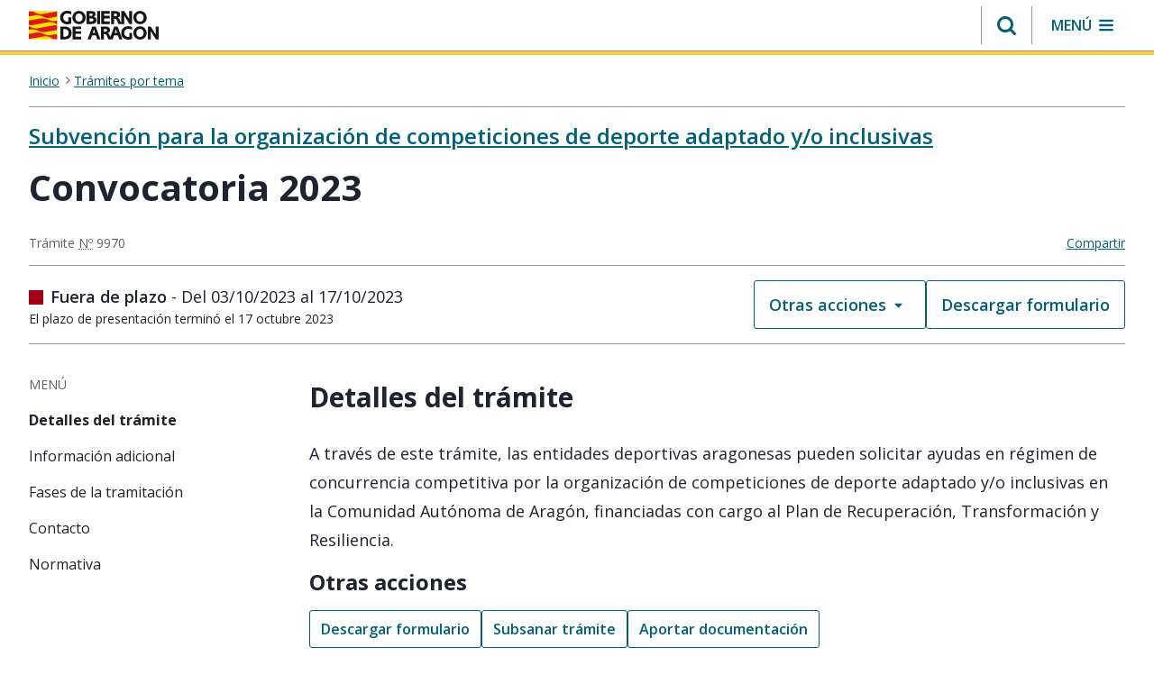

--- FILE ---
content_type: text/html;charset=UTF-8
request_url: https://www.aragon.es/tramitador/-/tramite/subvencion-para-la-organizacion-de-competiciones-de-deporte-adaptado-y-o-inclusivas/convocatoria-2023
body_size: 297251
content:
































	
		
			<!DOCTYPE html>






























































<html class="ltr" dir="ltr" lang="es-ES">

	<head>
		<meta charset="utf-8"/>
		<script>
			(function(w,d,s,l,i){w[l]=w[l]||[];w[l].push({'gtm.start': new Date().getTime(),event:'gtm.js'});var f=d.getElementsByTagName(s)[0], j=d.createElement(s),dl=l!='dataLayer'?'&l='+l:'';j.async=true;j.src= 'https://www.googletagmanager.com/gtm.js?id='+i+dl;f.parentNode.insertBefore(j,f); })(window,document,'script','dataLayer','GTM-PFFGV26');
		</script> 
        <link rel="preconnect" href="https://fonts.googleapis.com">
        <link rel="preconnect" href="https://fonts.gstatic.com" crossorigin>
        <link href="https://fonts.googleapis.com/icon?family=Material+Icons" rel="stylesheet">
        <link href="https://fonts.googleapis.com/css2?family=Open+Sans:ital,wght@0,400;0,600;0,700;1,400;1,600;1,700&display=swap" rel="stylesheet">
		<script src="https://www.aragon.es/o/aragon-theme/js/chart.min.js"></script>
		<meta content="initial-scale=1.0, width=device-width" name="viewport" />
		<link rel="stylesheet" href="https://cdnjs.cloudflare.com/ajax/libs/font-awesome/4.7.0/css/font-awesome.min.css">
			<title>Subvención para la organización de competiciones de deporte adaptado y/o inclusivas - Convocatoria 2023. 9970. Trámites Gobierno de Aragón.</title>		































<meta content="text/html; charset=UTF-8" http-equiv="content-type" />









<meta content="Consulta el trámite Subvención para la organización de competiciones de deporte adaptado y/o inclusivas - Convocatoria 2023. 9970. Encuentra cómo solicitarlo, lugar y requisitos para realizar tu trámite en Gobierno de Aragón" lang="es-ES" name="description" />


<script type="importmap">{"imports":{"@clayui/breadcrumb":"/o/frontend-taglib-clay/__liferay__/exports/@clayui$breadcrumb.js","@clayui/form":"/o/frontend-taglib-clay/__liferay__/exports/@clayui$form.js","react-dom":"/o/frontend-js-react-web/__liferay__/exports/react-dom.js","@clayui/popover":"/o/frontend-taglib-clay/__liferay__/exports/@clayui$popover.js","@clayui/charts":"/o/frontend-taglib-clay/__liferay__/exports/@clayui$charts.js","@clayui/shared":"/o/frontend-taglib-clay/__liferay__/exports/@clayui$shared.js","@clayui/localized-input":"/o/frontend-taglib-clay/__liferay__/exports/@clayui$localized-input.js","@clayui/modal":"/o/frontend-taglib-clay/__liferay__/exports/@clayui$modal.js","@clayui/empty-state":"/o/frontend-taglib-clay/__liferay__/exports/@clayui$empty-state.js","@clayui/color-picker":"/o/frontend-taglib-clay/__liferay__/exports/@clayui$color-picker.js","@clayui/navigation-bar":"/o/frontend-taglib-clay/__liferay__/exports/@clayui$navigation-bar.js","react":"/o/frontend-js-react-web/__liferay__/exports/react.js","@clayui/pagination":"/o/frontend-taglib-clay/__liferay__/exports/@clayui$pagination.js","@clayui/icon":"/o/frontend-taglib-clay/__liferay__/exports/@clayui$icon.js","@clayui/table":"/o/frontend-taglib-clay/__liferay__/exports/@clayui$table.js","@clayui/autocomplete":"/o/frontend-taglib-clay/__liferay__/exports/@clayui$autocomplete.js","@clayui/slider":"/o/frontend-taglib-clay/__liferay__/exports/@clayui$slider.js","@clayui/management-toolbar":"/o/frontend-taglib-clay/__liferay__/exports/@clayui$management-toolbar.js","@clayui/multi-select":"/o/frontend-taglib-clay/__liferay__/exports/@clayui$multi-select.js","@clayui/nav":"/o/frontend-taglib-clay/__liferay__/exports/@clayui$nav.js","@clayui/time-picker":"/o/frontend-taglib-clay/__liferay__/exports/@clayui$time-picker.js","@clayui/provider":"/o/frontend-taglib-clay/__liferay__/exports/@clayui$provider.js","@clayui/upper-toolbar":"/o/frontend-taglib-clay/__liferay__/exports/@clayui$upper-toolbar.js","@clayui/loading-indicator":"/o/frontend-taglib-clay/__liferay__/exports/@clayui$loading-indicator.js","@clayui/panel":"/o/frontend-taglib-clay/__liferay__/exports/@clayui$panel.js","@clayui/drop-down":"/o/frontend-taglib-clay/__liferay__/exports/@clayui$drop-down.js","@clayui/list":"/o/frontend-taglib-clay/__liferay__/exports/@clayui$list.js","@clayui/date-picker":"/o/frontend-taglib-clay/__liferay__/exports/@clayui$date-picker.js","@clayui/label":"/o/frontend-taglib-clay/__liferay__/exports/@clayui$label.js","@clayui/data-provider":"/o/frontend-taglib-clay/__liferay__/exports/@clayui$data-provider.js","@liferay/frontend-js-api/data-set":"/o/frontend-js-dependencies-web/__liferay__/exports/@liferay$js-api$data-set.js","@clayui/core":"/o/frontend-taglib-clay/__liferay__/exports/@clayui$core.js","@clayui/pagination-bar":"/o/frontend-taglib-clay/__liferay__/exports/@clayui$pagination-bar.js","@clayui/layout":"/o/frontend-taglib-clay/__liferay__/exports/@clayui$layout.js","@clayui/multi-step-nav":"/o/frontend-taglib-clay/__liferay__/exports/@clayui$multi-step-nav.js","@liferay/frontend-js-api":"/o/frontend-js-dependencies-web/__liferay__/exports/@liferay$js-api.js","@clayui/css":"/o/frontend-taglib-clay/__liferay__/exports/@clayui$css.js","@clayui/toolbar":"/o/frontend-taglib-clay/__liferay__/exports/@clayui$toolbar.js","@clayui/alert":"/o/frontend-taglib-clay/__liferay__/exports/@clayui$alert.js","@clayui/badge":"/o/frontend-taglib-clay/__liferay__/exports/@clayui$badge.js","@clayui/link":"/o/frontend-taglib-clay/__liferay__/exports/@clayui$link.js","@clayui/card":"/o/frontend-taglib-clay/__liferay__/exports/@clayui$card.js","@clayui/progress-bar":"/o/frontend-taglib-clay/__liferay__/exports/@clayui$progress-bar.js","@clayui/tooltip":"/o/frontend-taglib-clay/__liferay__/exports/@clayui$tooltip.js","@clayui/button":"/o/frontend-taglib-clay/__liferay__/exports/@clayui$button.js","@clayui/tabs":"/o/frontend-taglib-clay/__liferay__/exports/@clayui$tabs.js","@clayui/sticker":"/o/frontend-taglib-clay/__liferay__/exports/@clayui$sticker.js"},"scopes":{}}</script><script data-senna-track="temporary">var Liferay = window.Liferay || {};Liferay.Icons = Liferay.Icons || {};Liferay.Icons.controlPanelSpritemap = 'https://www.aragon.es/o/admin-theme/images/clay/icons.svg';Liferay.Icons.spritemap = 'https://www.aragon.es/o/aragon-theme/images/clay/icons.svg';</script>
<script data-senna-track="permanent" src="/combo?browserId=chrome&minifierType=js&languageId=es_ES&t=1769096476792&/o/frontend-js-jquery-web/jquery/jquery.min.js&/o/frontend-js-jquery-web/jquery/init.js&/o/frontend-js-jquery-web/jquery/ajax.js&/o/frontend-js-jquery-web/jquery/bootstrap.bundle.min.js&/o/frontend-js-jquery-web/jquery/collapsible_search.js&/o/frontend-js-jquery-web/jquery/fm.js&/o/frontend-js-jquery-web/jquery/form.js&/o/frontend-js-jquery-web/jquery/popper.min.js&/o/frontend-js-jquery-web/jquery/side_navigation.js" type="text/javascript"></script>
<script data-senna-track="permanent" type="text/javascript">window.Liferay = window.Liferay || {}; window.Liferay.CSP = {nonce: ''};</script>
<link data-senna-track="temporary" href="https://www.aragon.es/tramitador/-/tramite/subvencion-para-la-organizacion-de-competiciones-de-deporte-adaptado-y-o-inclusivas/convocatoria-2023" rel="canonical" />



<meta property="og:locale" content="es_ES">
<meta property="og:locale:alternate" content="es_ES">
<meta property="og:site_name" content="Portal del Gobierno de Aragón">
<meta property="og:type" content="website">
<meta property="og:url" content="https://www.aragon.es/tramitador/-/tramite/subvencion-para-la-organizacion-de-competiciones-de-deporte-adaptado-y-o-inclusivas/convocatoria-2023">


<link href="https://www.aragon.es/o/aragon-theme/images/favicon.ico" rel="apple-touch-icon" />
<link href="https://www.aragon.es/o/aragon-theme/images/favicon.ico" rel="icon" />



<link class="lfr-css-file" data-senna-track="temporary" href="https://www.aragon.es/o/aragon-theme/css/clay.css?browserId=chrome&amp;themeId=aragontheme_WAR_aragontheme&amp;minifierType=css&amp;languageId=es_ES&amp;t=1769096450000" id="liferayAUICSS" rel="stylesheet" type="text/css" />









	<link href="/combo?browserId=chrome&amp;minifierType=css&amp;themeId=aragontheme_WAR_aragontheme&amp;languageId=es_ES&amp;com_liferay_commerce_product_asset_categories_navigation_web_internal_portlet_CPAssetCategoriesNavigationPortlet_INSTANCE_cpAssetCategoriesNavigationPortlet_navigation_menu:%2Fo%2Fcommerce-product-asset-categories-navigation-web%2Fcss%2Fmain.css&amp;com_liferay_journal_content_web_portlet_JournalContentPortlet_INSTANCE_admin:%2Fo%2Fjournal-content-web%2Fcss%2Fmain.css&amp;com_liferay_portal_search_web_search_bar_portlet_SearchBarPortlet_INSTANCE_templateSearch:%2Fo%2Fportal-search-web%2Fcss%2Fmain.css&amp;com_liferay_product_navigation_product_menu_web_portlet_ProductMenuPortlet:%2Fo%2Fproduct-navigation-product-menu-web%2Fcss%2Fmain.css&amp;com_liferay_product_navigation_user_personal_bar_web_portlet_ProductNavigationUserPersonalBarPortlet:%2Fo%2Fproduct-navigation-user-personal-bar-web%2Fcss%2Fmain.css&amp;com_liferay_site_navigation_menu_web_portlet_SiteNavigationMenuPortlet:%2Fo%2Fsite-navigation-menu-web%2Fcss%2Fmain.css&amp;es_aragon_sede_web_portlet_SedeNewServicePortlet:%2Fo%2Fes.aragon.sede.web%2Fcss%2Fmain.css&amp;t=1769096450000" rel="stylesheet" type="text/css"
 data-senna-track="temporary" id="41f70c78" />








<script type="text/javascript" data-senna-track="temporary">
	// <![CDATA[
		var Liferay = Liferay || {};

		Liferay.Browser = {
			acceptsGzip: function() {
				return true;
			},

			

			getMajorVersion: function() {
				return 131.0;
			},

			getRevision: function() {
				return '537.36';
			},
			getVersion: function() {
				return '131.0';
			},

			

			isAir: function() {
				return false;
			},
			isChrome: function() {
				return true;
			},
			isEdge: function() {
				return false;
			},
			isFirefox: function() {
				return false;
			},
			isGecko: function() {
				return true;
			},
			isIe: function() {
				return false;
			},
			isIphone: function() {
				return false;
			},
			isLinux: function() {
				return false;
			},
			isMac: function() {
				return true;
			},
			isMobile: function() {
				return false;
			},
			isMozilla: function() {
				return false;
			},
			isOpera: function() {
				return false;
			},
			isRtf: function() {
				return true;
			},
			isSafari: function() {
				return true;
			},
			isSun: function() {
				return false;
			},
			isWebKit: function() {
				return true;
			},
			isWindows: function() {
				return false;
			}
		};

		Liferay.Data = Liferay.Data || {};

		Liferay.Data.ICONS_INLINE_SVG = true;

		Liferay.Data.NAV_SELECTOR = '#navigation';

		Liferay.Data.NAV_SELECTOR_MOBILE = '#navigationCollapse';

		Liferay.Data.isCustomizationView = function() {
			return false;
		};

		Liferay.Data.notices = [
			
		];

		(function () {
			var available = {};

			var direction = {};

			

				available['es_ES'] = 'español\x20\x28España\x29';
				direction['es_ES'] = 'ltr';

			

			Liferay.Language = {
				available,
				direction,
				get: function(key) {
					return key;
				}
			};
		})();

		var featureFlags = {"LPD-11018":false,"LPS-193884":false,"LPS-178642":false,"LPS-187284":false,"LPS-193005":false,"LPS-187285":false,"COMMERCE-8087":false,"LPS-192957":false,"LPS-114786":false,"LRAC-10757":false,"LPS-180090":false,"LPS-170809":false,"LPS-178052":false,"LPS-189856":false,"LPS-187436":false,"LPS-182184":false,"LPS-185892":false,"LPS-186620":false,"COMMERCE-12754":false,"LPS-184404":false,"LPS-180328":false,"LPS-198183":false,"LPS-171364":false,"LPS-153714":false,"LPS-96845":false,"LPS-170670":false,"LPD-15804":false,"LPS-141392":false,"LPS-153839":false,"LPS-169981":false,"LPS-200135":false,"LPS-187793":false,"LPS-177027":false,"LPD-11003":false,"COMMERCE-12192":false,"LPD-10793":false,"LPS-196768":false,"LPS-196724":false,"LPS-196847":false,"LPS-163118":false,"LPS-135430":false,"LPS-114700":false,"LPS-134060":false,"LPS-164563":false,"LPS-122920":false,"LPS-203351":false,"LPS-194395":false,"LPD-6368":false,"LPD-10701":false,"LPS-202104":false,"COMMERCE-9599":false,"LPS-187142":false,"LPD-15596":false,"LPS-198959":false,"LPS-196935":true,"LPS-187854":false,"LPS-176691":false,"LPS-197909":false,"LPS-202534":false,"COMMERCE-8949":false,"COMMERCE-11922":false,"LPS-165481":false,"LPS-194362":false,"LPS-174455":false,"LPS-153813":false,"LPD-10735":false,"LPS-165482":false,"COMMERCE-13024":false,"LPS-194763":false,"LPS-193551":false,"LPS-197477":false,"LPS-174816":false,"LPS-186360":false,"LPS-153332":false,"COMMERCE-12170":false,"LPS-179669":false,"LPS-174417":false,"LPS-183882":false,"LPS-155284":false,"LRAC-15017":false,"LPS-200108":false,"LPS-159643":false,"LPS-164948":false,"LPS-161033":false,"LPS-186870":false,"LPS-186871":false,"LPS-188058":false,"LPS-129412":false,"LPS-166126":false,"LPS-169837":false};

		Liferay.FeatureFlags = Object.keys(featureFlags).reduce(
			(acc, key) => ({
				...acc, [key]: featureFlags[key] === 'true' || featureFlags[key] === true
			}), {}
		);

		Liferay.PortletKeys = {
			DOCUMENT_LIBRARY: 'com_liferay_document_library_web_portlet_DLPortlet',
			DYNAMIC_DATA_MAPPING: 'com_liferay_dynamic_data_mapping_web_portlet_DDMPortlet',
			ITEM_SELECTOR: 'com_liferay_item_selector_web_portlet_ItemSelectorPortlet'
		};

		Liferay.PropsValues = {
			JAVASCRIPT_SINGLE_PAGE_APPLICATION_TIMEOUT: 0,
			UPLOAD_SERVLET_REQUEST_IMPL_MAX_SIZE: 304857600
		};

		Liferay.ThemeDisplay = {

			

			
				getLayoutId: function() {
					return '5853';
				},

				

				getLayoutRelativeControlPanelURL: function() {
					return '/group/guest/~/control_panel/manage?p_p_id=es_aragon_sede_web_portlet_SedeNewServicePortlet';
				},

				getLayoutRelativeURL: function() {
					return '/tramitador';
				},
				getLayoutURL: function() {
					return 'https://www.aragon.es/tramitador';
				},
				getParentLayoutId: function() {
					return '0';
				},
				isControlPanel: function() {
					return false;
				},
				isPrivateLayout: function() {
					return 'false';
				},
				isVirtualLayout: function() {
					return false;
				},
			

			getBCP47LanguageId: function() {
				return 'es-ES';
			},
			getCanonicalURL: function() {

				

				return 'https\x3a\x2f\x2fwww\x2earagon\x2ees\x2ftramitador\x2f-\x2ftramite\x2fsubvencion-para-la-organizacion-de-competiciones-de-deporte-adaptado-y-o-inclusivas\x2fconvocatoria-2023';
			},
			getCDNBaseURL: function() {
				return 'https://www.aragon.es';
			},
			getCDNDynamicResourcesHost: function() {
				return '';
			},
			getCDNHost: function() {
				return '';
			},
			getCompanyGroupId: function() {
				return '20136';
			},
			getCompanyId: function() {
				return '20100';
			},
			getDefaultLanguageId: function() {
				return 'es_ES';
			},
			getDoAsUserIdEncoded: function() {
				return '';
			},
			getLanguageId: function() {
				return 'es_ES';
			},
			getParentGroupId: function() {
				return '20127';
			},
			getPathContext: function() {
				return '';
			},
			getPathImage: function() {
				return '/image';
			},
			getPathJavaScript: function() {
				return '/o/frontend-js-web';
			},
			getPathMain: function() {
				return '/c';
			},
			getPathThemeImages: function() {
				return 'https://www.aragon.es/o/aragon-theme/images';
			},
			getPathThemeRoot: function() {
				return '/o/aragon-theme';
			},
			getPlid: function() {
				return '26096654';
			},
			getPortalURL: function() {
				return 'https://www.aragon.es';
			},
			getRealUserId: function() {
				return '20104';
			},
			getRemoteAddr: function() {
				return '172.27.80.9';
			},
			getRemoteHost: function() {
				return '172.27.80.9';
			},
			getScopeGroupId: function() {
				return '20127';
			},
			getScopeGroupIdOrLiveGroupId: function() {
				return '20127';
			},
			getSessionId: function() {
				return '';
			},
			getSiteAdminURL: function() {
				return 'https://www.aragon.es/group/guest/~/control_panel/manage?p_p_lifecycle=0&p_p_state=maximized&p_p_mode=view';
			},
			getSiteGroupId: function() {
				return '20127';
			},
			getURLControlPanel: function() {
				return '/group/control_panel?refererPlid=26096654';
			},
			getURLHome: function() {
				return 'https\x3a\x2f\x2fwww\x2earagon\x2ees\x2fweb\x2fguest';
			},
			getUserEmailAddress: function() {
				return '';
			},
			getUserId: function() {
				return '20104';
			},
			getUserName: function() {
				return '';
			},
			isAddSessionIdToURL: function() {
				return false;
			},
			isImpersonated: function() {
				return false;
			},
			isSignedIn: function() {
				return false;
			},

			isStagedPortlet: function() {
				
					
						return true;
					
					
			},

			isStateExclusive: function() {
				return false;
			},
			isStateMaximized: function() {
				return false;
			},
			isStatePopUp: function() {
				return false;
			}
		};

		var themeDisplay = Liferay.ThemeDisplay;

		Liferay.AUI = {

			

			getCombine: function() {
				return true;
			},
			getComboPath: function() {
				return '/combo/?browserId=chrome&minifierType=&languageId=es_ES&t=1769096411335&';
			},
			getDateFormat: function() {
				return '%d/%m/%Y';
			},
			getEditorCKEditorPath: function() {
				return '/o/frontend-editor-ckeditor-web';
			},
			getFilter: function() {
				var filter = 'raw';

				
					
						filter = 'min';
					
					

				return filter;
			},
			getFilterConfig: function() {
				var instance = this;

				var filterConfig = null;

				if (!instance.getCombine()) {
					filterConfig = {
						replaceStr: '.js' + instance.getStaticResourceURLParams(),
						searchExp: '\\.js$'
					};
				}

				return filterConfig;
			},
			getJavaScriptRootPath: function() {
				return '/o/frontend-js-web';
			},
			getPortletRootPath: function() {
				return '/html/portlet';
			},
			getStaticResourceURLParams: function() {
				return '?browserId=chrome&minifierType=&languageId=es_ES&t=1769096411335';
			}
		};

		Liferay.authToken = 'XUJ5XK51';

		

		Liferay.currentURL = '\x2ftramitador\x2f-\x2ftramite\x2fsubvencion-para-la-organizacion-de-competiciones-de-deporte-adaptado-y-o-inclusivas\x2fconvocatoria-2023';
		Liferay.currentURLEncoded = '\x252Ftramitador\x252F-\x252Ftramite\x252Fsubvencion-para-la-organizacion-de-competiciones-de-deporte-adaptado-y-o-inclusivas\x252Fconvocatoria-2023';
	// ]]>
</script>

<script data-senna-track="temporary" type="text/javascript">window.__CONFIG__= {basePath: '',combine: true, defaultURLParams: null, explainResolutions: false, exposeGlobal: false, logLevel: 'warn', moduleType: 'module', namespace:'Liferay', nonce: '', reportMismatchedAnonymousModules: 'warn', resolvePath: '/o/js_resolve_modules', url: '/combo/?browserId=chrome&minifierType=js&languageId=es_ES&t=1769096411335&', waitTimeout: 60000};</script><script data-senna-track="permanent" src="/o/frontend-js-loader-modules-extender/loader.js?&mac=9WaMmhziBCkScHZwrrVcOR7VZF4=&browserId=chrome&languageId=es_ES&minifierType=js" type="text/javascript"></script><script data-senna-track="permanent" src="/combo?browserId=chrome&minifierType=js&languageId=es_ES&t=1769096411335&/o/frontend-js-aui-web/aui/aui/aui-min.js&/o/frontend-js-aui-web/liferay/modules.js&/o/frontend-js-aui-web/liferay/aui_sandbox.js&/o/frontend-js-aui-web/aui/attribute-base/attribute-base-min.js&/o/frontend-js-aui-web/aui/attribute-complex/attribute-complex-min.js&/o/frontend-js-aui-web/aui/attribute-core/attribute-core-min.js&/o/frontend-js-aui-web/aui/attribute-observable/attribute-observable-min.js&/o/frontend-js-aui-web/aui/attribute-extras/attribute-extras-min.js&/o/frontend-js-aui-web/aui/event-custom-base/event-custom-base-min.js&/o/frontend-js-aui-web/aui/event-custom-complex/event-custom-complex-min.js&/o/frontend-js-aui-web/aui/oop/oop-min.js&/o/frontend-js-aui-web/aui/aui-base-lang/aui-base-lang-min.js&/o/frontend-js-aui-web/liferay/dependency.js&/o/frontend-js-aui-web/liferay/util.js&/o/oauth2-provider-web/js/liferay.js&/o/frontend-js-web/liferay/dom_task_runner.js&/o/frontend-js-web/liferay/events.js&/o/frontend-js-web/liferay/lazy_load.js&/o/frontend-js-web/liferay/liferay.js&/o/frontend-js-web/liferay/global.bundle.js&/o/frontend-js-web/liferay/portlet.js&/o/frontend-js-web/liferay/workflow.js" type="text/javascript"></script>
<script data-senna-track="temporary" type="text/javascript">window.Liferay = Liferay || {}; window.Liferay.OAuth2 = {getAuthorizeURL: function() {return 'https://www.aragon.es/o/oauth2/authorize';}, getBuiltInRedirectURL: function() {return 'https://www.aragon.es/o/oauth2/redirect';}, getIntrospectURL: function() { return 'https://www.aragon.es/o/oauth2/introspect';}, getTokenURL: function() {return 'https://www.aragon.es/o/oauth2/token';}, getUserAgentApplication: function(externalReferenceCode) {return Liferay.OAuth2._userAgentApplications[externalReferenceCode];}, _userAgentApplications: {}}</script><script data-senna-track="temporary" type="text/javascript">try {var MODULE_MAIN='calendar-web@5.0.89/index';var MODULE_PATH='/o/calendar-web';AUI().applyConfig({groups:{calendar:{base:MODULE_PATH+"/js/",combine:Liferay.AUI.getCombine(),filter:Liferay.AUI.getFilterConfig(),modules:{"liferay-calendar-a11y":{path:"calendar_a11y.js",requires:["calendar"]},"liferay-calendar-container":{path:"calendar_container.js",requires:["aui-alert","aui-base","aui-component","liferay-portlet-base"]},"liferay-calendar-date-picker-sanitizer":{path:"date_picker_sanitizer.js",requires:["aui-base"]},"liferay-calendar-interval-selector":{path:"interval_selector.js",requires:["aui-base","liferay-portlet-base"]},"liferay-calendar-interval-selector-scheduler-event-link":{path:"interval_selector_scheduler_event_link.js",requires:["aui-base","liferay-portlet-base"]},"liferay-calendar-list":{path:"calendar_list.js",requires:["aui-template-deprecated","liferay-scheduler"]},"liferay-calendar-message-util":{path:"message_util.js",requires:["liferay-util-window"]},"liferay-calendar-recurrence-converter":{path:"recurrence_converter.js",requires:[]},"liferay-calendar-recurrence-dialog":{path:"recurrence.js",requires:["aui-base","liferay-calendar-recurrence-util"]},"liferay-calendar-recurrence-util":{path:"recurrence_util.js",requires:["aui-base","liferay-util-window"]},"liferay-calendar-reminders":{path:"calendar_reminders.js",requires:["aui-base"]},"liferay-calendar-remote-services":{path:"remote_services.js",requires:["aui-base","aui-component","liferay-calendar-util","liferay-portlet-base"]},"liferay-calendar-session-listener":{path:"session_listener.js",requires:["aui-base","liferay-scheduler"]},"liferay-calendar-simple-color-picker":{path:"simple_color_picker.js",requires:["aui-base","aui-template-deprecated"]},"liferay-calendar-simple-menu":{path:"simple_menu.js",requires:["aui-base","aui-template-deprecated","event-outside","event-touch","widget-modality","widget-position","widget-position-align","widget-position-constrain","widget-stack","widget-stdmod"]},"liferay-calendar-util":{path:"calendar_util.js",requires:["aui-datatype","aui-io","aui-scheduler","aui-toolbar","autocomplete","autocomplete-highlighters"]},"liferay-scheduler":{path:"scheduler.js",requires:["async-queue","aui-datatype","aui-scheduler","dd-plugin","liferay-calendar-a11y","liferay-calendar-message-util","liferay-calendar-recurrence-converter","liferay-calendar-recurrence-util","liferay-calendar-util","liferay-scheduler-event-recorder","liferay-scheduler-models","promise","resize-plugin"]},"liferay-scheduler-event-recorder":{path:"scheduler_event_recorder.js",requires:["dd-plugin","liferay-calendar-util","resize-plugin"]},"liferay-scheduler-models":{path:"scheduler_models.js",requires:["aui-datatype","dd-plugin","liferay-calendar-util"]}},root:MODULE_PATH+"/js/"}}});
} catch(error) {console.error(error);}try {var MODULE_MAIN='portal-search-web@6.0.127/index';var MODULE_PATH='/o/portal-search-web';AUI().applyConfig({groups:{search:{base:MODULE_PATH+"/js/",combine:Liferay.AUI.getCombine(),filter:Liferay.AUI.getFilterConfig(),modules:{"liferay-search-custom-filter":{path:"custom_filter.js",requires:[]},"liferay-search-date-facet":{path:"date_facet.js",requires:["aui-form-validator","liferay-search-facet-util"]},"liferay-search-facet-util":{path:"facet_util.js",requires:[]},"liferay-search-modified-facet":{path:"modified_facet.js",requires:["aui-form-validator","liferay-search-facet-util"]},"liferay-search-sort-configuration":{path:"sort_configuration.js",requires:["aui-node"]},"liferay-search-sort-util":{path:"sort_util.js",requires:[]}},root:MODULE_PATH+"/js/"}}});
} catch(error) {console.error(error);}try {var MODULE_MAIN='staging-processes-web@5.0.55/index';var MODULE_PATH='/o/staging-processes-web';AUI().applyConfig({groups:{stagingprocessesweb:{base:MODULE_PATH+"/",combine:Liferay.AUI.getCombine(),filter:Liferay.AUI.getFilterConfig(),modules:{"liferay-staging-processes-export-import":{path:"js/main.js",requires:["aui-datatype","aui-dialog-iframe-deprecated","aui-modal","aui-parse-content","aui-toggler","liferay-portlet-base","liferay-util-window"]}},root:MODULE_PATH+"/"}}});
} catch(error) {console.error(error);}try {var MODULE_MAIN='frontend-js-components-web@2.0.63/index';var MODULE_PATH='/o/frontend-js-components-web';AUI().applyConfig({groups:{components:{mainModule:MODULE_MAIN}}});
} catch(error) {console.error(error);}try {var MODULE_MAIN='@liferay/frontend-js-react-web@5.0.37/index';var MODULE_PATH='/o/frontend-js-react-web';AUI().applyConfig({groups:{react:{mainModule:MODULE_MAIN}}});
} catch(error) {console.error(error);}try {var MODULE_MAIN='@liferay/document-library-web@6.0.177/document_library/js/index';var MODULE_PATH='/o/document-library-web';AUI().applyConfig({groups:{dl:{base:MODULE_PATH+"/document_library/js/legacy/",combine:Liferay.AUI.getCombine(),filter:Liferay.AUI.getFilterConfig(),modules:{"document-library-upload-component":{path:"DocumentLibraryUpload.js",requires:["aui-component","aui-data-set-deprecated","aui-overlay-manager-deprecated","aui-overlay-mask-deprecated","aui-parse-content","aui-progressbar","aui-template-deprecated","liferay-search-container","querystring-parse-simple","uploader"]}},root:MODULE_PATH+"/document_library/js/legacy/"}}});
} catch(error) {console.error(error);}try {var MODULE_MAIN='@liferay/frontend-js-state-web@1.0.20/index';var MODULE_PATH='/o/frontend-js-state-web';AUI().applyConfig({groups:{state:{mainModule:MODULE_MAIN}}});
} catch(error) {console.error(error);}try {var MODULE_MAIN='exportimport-web@5.0.83/index';var MODULE_PATH='/o/exportimport-web';AUI().applyConfig({groups:{exportimportweb:{base:MODULE_PATH+"/",combine:Liferay.AUI.getCombine(),filter:Liferay.AUI.getFilterConfig(),modules:{"liferay-export-import-export-import":{path:"js/main.js",requires:["aui-datatype","aui-dialog-iframe-deprecated","aui-modal","aui-parse-content","aui-toggler","liferay-portlet-base","liferay-util-window"]}},root:MODULE_PATH+"/"}}});
} catch(error) {console.error(error);}try {var MODULE_MAIN='frontend-editor-alloyeditor-web@5.0.46/index';var MODULE_PATH='/o/frontend-editor-alloyeditor-web';AUI().applyConfig({groups:{alloyeditor:{base:MODULE_PATH+"/js/",combine:Liferay.AUI.getCombine(),filter:Liferay.AUI.getFilterConfig(),modules:{"liferay-alloy-editor":{path:"alloyeditor.js",requires:["aui-component","liferay-portlet-base","timers"]},"liferay-alloy-editor-source":{path:"alloyeditor_source.js",requires:["aui-debounce","liferay-fullscreen-source-editor","liferay-source-editor","plugin"]}},root:MODULE_PATH+"/js/"}}});
} catch(error) {console.error(error);}try {var MODULE_MAIN='portal-workflow-kaleo-designer-web@5.0.125/index';var MODULE_PATH='/o/portal-workflow-kaleo-designer-web';AUI().applyConfig({groups:{"kaleo-designer":{base:MODULE_PATH+"/designer/js/legacy/",combine:Liferay.AUI.getCombine(),filter:Liferay.AUI.getFilterConfig(),modules:{"liferay-kaleo-designer-autocomplete-util":{path:"autocomplete_util.js",requires:["autocomplete","autocomplete-highlighters"]},"liferay-kaleo-designer-definition-diagram-controller":{path:"definition_diagram_controller.js",requires:["liferay-kaleo-designer-field-normalizer","liferay-kaleo-designer-utils"]},"liferay-kaleo-designer-dialogs":{path:"dialogs.js",requires:["liferay-util-window"]},"liferay-kaleo-designer-editors":{path:"editors.js",requires:["aui-ace-editor","aui-ace-editor-mode-xml","aui-base","aui-datatype","aui-node","liferay-kaleo-designer-autocomplete-util","liferay-kaleo-designer-utils"]},"liferay-kaleo-designer-field-normalizer":{path:"field_normalizer.js",requires:["liferay-kaleo-designer-remote-services"]},"liferay-kaleo-designer-nodes":{path:"nodes.js",requires:["aui-datatable","aui-datatype","aui-diagram-builder","liferay-kaleo-designer-editors","liferay-kaleo-designer-utils"]},"liferay-kaleo-designer-remote-services":{path:"remote_services.js",requires:["aui-io"]},"liferay-kaleo-designer-templates":{path:"templates.js",requires:["aui-tpl-snippets-deprecated"]},"liferay-kaleo-designer-utils":{path:"utils.js",requires:[]},"liferay-kaleo-designer-xml-definition":{path:"xml_definition.js",requires:["aui-base","aui-component","dataschema-xml","datatype-xml"]},"liferay-kaleo-designer-xml-definition-serializer":{path:"xml_definition_serializer.js",requires:["escape","liferay-kaleo-designer-xml-util"]},"liferay-kaleo-designer-xml-util":{path:"xml_util.js",requires:["aui-base"]},"liferay-portlet-kaleo-designer":{path:"main.js",requires:["aui-ace-editor","aui-ace-editor-mode-xml","aui-tpl-snippets-deprecated","dataschema-xml","datasource","datatype-xml","event-valuechange","io-form","liferay-kaleo-designer-autocomplete-util","liferay-kaleo-designer-editors","liferay-kaleo-designer-nodes","liferay-kaleo-designer-remote-services","liferay-kaleo-designer-utils","liferay-kaleo-designer-xml-util","liferay-util-window"]}},root:MODULE_PATH+"/designer/js/legacy/"}}});
} catch(error) {console.error(error);}try {var MODULE_MAIN='dynamic-data-mapping-web@5.0.100/index';var MODULE_PATH='/o/dynamic-data-mapping-web';!function(){const a=Liferay.AUI;AUI().applyConfig({groups:{ddm:{base:MODULE_PATH+"/js/",combine:Liferay.AUI.getCombine(),filter:a.getFilterConfig(),modules:{"liferay-ddm-form":{path:"ddm_form.js",requires:["aui-base","aui-datatable","aui-datatype","aui-image-viewer","aui-parse-content","aui-set","aui-sortable-list","json","liferay-form","liferay-map-base","liferay-translation-manager","liferay-util-window"]},"liferay-portlet-dynamic-data-mapping":{condition:{trigger:"liferay-document-library"},path:"main.js",requires:["arraysort","aui-form-builder-deprecated","aui-form-validator","aui-map","aui-text-unicode","json","liferay-menu","liferay-translation-manager","liferay-util-window","text"]},"liferay-portlet-dynamic-data-mapping-custom-fields":{condition:{trigger:"liferay-document-library"},path:"custom_fields.js",requires:["liferay-portlet-dynamic-data-mapping"]}},root:MODULE_PATH+"/js/"}}})}();
} catch(error) {console.error(error);}try {var MODULE_MAIN='contacts-web@5.0.57/index';var MODULE_PATH='/o/contacts-web';AUI().applyConfig({groups:{contactscenter:{base:MODULE_PATH+"/js/",combine:Liferay.AUI.getCombine(),filter:Liferay.AUI.getFilterConfig(),modules:{"liferay-contacts-center":{path:"main.js",requires:["aui-io-plugin-deprecated","aui-toolbar","autocomplete-base","datasource-io","json-parse","liferay-portlet-base","liferay-util-window"]}},root:MODULE_PATH+"/js/"}}});
} catch(error) {console.error(error);}</script>




<script type="text/javascript" data-senna-track="temporary">
	// <![CDATA[
		
			
				
		

		
	// ]]>
</script>





	
		

			

			
		
		



	
		

			

			
		
	












	



















<link class="lfr-css-file" data-senna-track="temporary" href="https://www.aragon.es/o/aragon-theme/css/main.css?browserId=chrome&amp;themeId=aragontheme_WAR_aragontheme&amp;minifierType=css&amp;languageId=es_ES&amp;t=1769096450000" id="liferayThemeCSS" rel="stylesheet" type="text/css" />








	<style data-senna-track="temporary" type="text/css">

		

			

		

			

		

			

		

			

		

			

		

			

		

			

		

			

		

			

		

			

		

			

		

			

		

			

		

			

		

			

		

			

		

			

		

			

		

			

				

					

#p_p_id_com_liferay_site_navigation_breadcrumb_web_portlet_SiteNavigationBreadcrumbPortlet_ .portlet-content {

}




				

			

		

			

		

			

		

			

		

			

				

					

#p_p_id_com_liferay_site_navigation_menu_web_portlet_SiteNavigationMenuPortlet_INSTANCE_navigationMenu_ .portlet-content {

}




				

			

		

			

		

			

		

			

		

			

		

			

		

			

		

	</style>


<script data-senna-track="temporary">var Liferay = window.Liferay || {}; Liferay.CommerceContext = {"commerceAccountGroupIds":[],"accountEntryAllowedTypes":["person"],"commerceChannelId":"0","showUnselectableOptions":false,"currency":{"currencyId":"90612811","currencyCode":"USD"},"showSeparateOrderItems":false,"commerceSiteType":0};</script><link href="/o/commerce-frontend-js/styles/main.css" rel="stylesheet" type="text/css" />
<style data-senna-track="temporary" type="text/css">
	:root {
		--container-max-sm: 540px;
		--h4-font-size: 1rem;
		--rounded-pill: 50rem;
		--display4-weight: 300;
		--warning-dark: #b88e12;
		--s-base: 1rem;
		--desy-font-weight-normal: 400;
		--display2-size: 5.5rem;
		--display2-weight: 300;
		--display1-weight: 300;
		--display3-weight: 300;
		--desy-text-size-lg: 1.125rem;
		--box-shadow-sm: 0 .125rem .25rem rgba(0, 0, 0, .075);
		--s-lg: 1.75rem;
		--h3-font-size: 1.125rem;
		--btn-outline-primary-hover-border-color: #00607a;
		--s-2xl: 5rem;
		--blockquote-small-color: #6b6c7e;
		--btn-secondary-hover-background-color: #f7f8f9;
		--btn-outline-primary-color: #0b5fff;
		--btn-link-hover-color: #004ad7;
		--hr-border-color: rgba(0, 0, 0, .1);
		--hr-border-margin-y: 1rem;
		--border-radius-0: 0;
		--btn-outline-primary-hover-color: #00607a;
		--btn-secondary-background-color: #fff;
		--btn-outline-secondary-hover-border-color: transparent;
		--display3-size: 4.5rem;
		--container-max-md: 720px;
		--display-line-height: 1.2;
		--h2-font-size: 1.5rem;
		--aspect-ratio-4-to-3: 75%;
		--spacer-10: 10rem;
		--blockquote-small-font-size: 80%;
		--warning-light: #fef6b2;
		--blockquote-font-size: 1.25rem;
		--s-3xl: 10rem;
		--display4-size: 3.5rem;
		--border-radius-lg: 0.375rem;
		--btn-primary-hover-color: #fff;
		--display1-size: 6rem;
		--warning-base: #fdcb33;
		--btn-secondary-border-color: #cdced9;
		--primary-base: #00607A;
		--btn-outline-secondary-hover-color: #272833;
		--btn-outline-secondary-hover-background-color: rgba(39, 40, 51, 0.03);
		--btn-primary-color: #fff;
		--btn-secondary-color: #6b6c7e;
		--btn-secondary-hover-border-color: #cdced9;
		--box-shadow-lg: 0 1rem 3rem rgba(0, 0, 0, .175);
		--container-max-lg: 960px;
		--btn-outline-primary-border-color: #0b5fff;
		--aspect-ratio: 100%;
		--aspect-ratio-16-to-9: 56.25%;
		--box-shadow: 0 .5rem 1rem rgba(0, 0, 0, .15);
		--h0-font-size: 2.5rem;
		--desy-font-weight-bold: 700;
		--s-px: 1px;
		--desy-text-size-xl: 1.25rem;
		--desy-text-size-xs: 0.75rem;
		--s-xs: 0.25rem;
		--desy-text-size-base: 1rem;
		--hr-border-width: 1px;
		--btn-link-color: #0b5fff;
		--btn-outline-primary-hover-background-color: #ededec;
		--primary-dark: #00475C;
		--btn-primary-hover-background-color: #00475C;
		--btn-primary-background-color: #0b5fff;
		--s-xl: 2.5rem;
		--btn-primary-border-color: #0b5fff;
		--s-sm: 0.5rem;
		--font-family-base: Open Sans, ui-sans-serif, system-ui, -apple-system, BlinkMacSystemFont, 'Segoe UI', Roboto, 'Helvetica Neue', Arial, 'Noto Sans', sans-serif, 'Apple Color Emoji', 'Segoe UI Emoji', 'Segoe UI Symbol', 'Noto Color Emoji';
		--spacer-0: 0;
		--font-family-monospace: SFMono-Regular, Menlo, Monaco, Consolas, 'Liberation Mono', 'Courier New', monospace;
		--lead-font-size: 1.25rem;
		--border-radius: 0.1875rem;
		--spacer-9: 9rem;
		--btn-secondary-hover-color: #272833;
		--spacer-2: 0.5rem;
		--spacer-1: 0.25rem;
		--spacer-4: 1.5rem;
		--spacer-3: 1rem;
		--spacer-6: 4.5rem;
		--spacer-5: 3rem;
		--spacer-8: 7.5rem;
		--border-radius-circle: 50%;
		--spacer-7: 6rem;
		--aspect-ratio-8-to-3: 37.5%;
		--font-family-sans-serif: Open Sans, ui-sans-serif, system-ui, -apple-system, BlinkMacSystemFont, 'Segoe UI', Roboto, 'Helvetica Neue', Arial, 'Noto Sans', sans-serif, 'Apple Color Emoji', 'Segoe UI Emoji', 'Segoe UI Symbol', 'Noto Color Emoji';
		--container-max-xl: 1248px;
		--btn-outline-secondary-color: #6b6c7e;
		--h1-font-size: 1.875rem;
		--text-muted: #a7a9bc;
		--btn-primary-hover-border-color: transparent;
		--desy-font-weight-semibold: 600;
		--btn-outline-secondary-border-color: #cdced9;
		--lead-font-weight: 300;
		--desy-text-size-sm: 0.875rem;
		--primary-light: #d6eaf0;
	}
</style>
<script type="module">
import {default as init} from '/o/frontend-js-spa-web/__liferay__/index.js';
{
init({"navigationExceptionSelectors":":not([target=\"_blank\"]):not([data-senna-off]):not([data-resource-href]):not([data-cke-saved-href]):not([data-cke-saved-href])","cacheExpirationTime":-1,"clearScreensCache":false,"portletsBlacklist":["com_liferay_nested_portlets_web_portlet_NestedPortletsPortlet","com_liferay_site_navigation_directory_web_portlet_SitesDirectoryPortlet","com_liferay_questions_web_internal_portlet_QuestionsPortlet","com_liferay_account_admin_web_internal_portlet_AccountUsersRegistrationPortlet","com_liferay_portal_language_override_web_internal_portlet_PLOPortlet","com_liferay_login_web_portlet_LoginPortlet","com_liferay_login_web_portlet_FastLoginPortlet"],"excludedTargetPortlets":["com_liferay_users_admin_web_portlet_UsersAdminPortlet","com_liferay_server_admin_web_portlet_ServerAdminPortlet"],"validStatusCodes":[221,490,494,499,491,492,493,495,220],"debugEnabled":false,"loginRedirect":"","excludedPaths":["/c/document_library","/documents","/image"],"userNotification":{"message":"Parece que esto está tardando más de lo esperado.","title":"Vaya","timeout":30000},"requestTimeout":0});
}

</script><link data-senna-track="temporary" href="/o/layout-common-styles/main.css?plid=26096654&segmentsExperienceId=138381020&t=1768895208582" rel="stylesheet" type="text/css">









<script type="text/javascript" data-senna-track="temporary">
	if (window.Analytics) {
		window._com_liferay_document_library_analytics_isViewFileEntry = false;
	}
</script>

<script type="text/javascript">
Liferay.on(
	'ddmFieldBlur', function(event) {
		if (window.Analytics) {
			Analytics.send(
				'fieldBlurred',
				'Form',
				{
					fieldName: event.fieldName,
					focusDuration: event.focusDuration,
					formId: event.formId,
					formPageTitle: event.formPageTitle,
					page: event.page,
					title: event.title
				}
			);
		}
	}
);

Liferay.on(
	'ddmFieldFocus', function(event) {
		if (window.Analytics) {
			Analytics.send(
				'fieldFocused',
				'Form',
				{
					fieldName: event.fieldName,
					formId: event.formId,
					formPageTitle: event.formPageTitle,
					page: event.page,
					title:event.title
				}
			);
		}
	}
);

Liferay.on(
	'ddmFormPageShow', function(event) {
		if (window.Analytics) {
			Analytics.send(
				'pageViewed',
				'Form',
				{
					formId: event.formId,
					formPageTitle: event.formPageTitle,
					page: event.page,
					title: event.title
				}
			);
		}
	}
);

Liferay.on(
	'ddmFormSubmit', function(event) {
		if (window.Analytics) {
			Analytics.send(
				'formSubmitted',
				'Form',
				{
					formId: event.formId,
					title: event.title
				}
			);
		}
	}
);

Liferay.on(
	'ddmFormView', function(event) {
		if (window.Analytics) {
			Analytics.send(
				'formViewed',
				'Form',
				{
					formId: event.formId,
					title: event.title
				}
			);
		}
	}
);

</script><script>

</script>

























				<script type="application/ld+json">
					[
{
"@context": "http://schema.org/", 
"@type": "WebPage",
"headline": "Tramitador. Gobierno de Aragón", 
"description": "", 
"fileFormat": "text/html", 
"dateModified": "2026-01-20", 
"datePublished": "2026-01-26", 
"license": "https://www.aragon.es/-/aviso-legal-1", 
"spatialCoverage": { 
	"@type": "Place",
	"@id": "http://opendata.aragon.es/recurso/sector-publico/organizacion/comunidad/2"
},"inLanguage": "es", 
"author": { 
	"@type": "GovernmentOrganization",
	"@id": "http://opendata.aragon.es/recurso/sector-publico/organizacion/comunidad/2",
	"name": "Gobierno de Aragón"
},"publisher": { 
	"@type": "GovernmentOrganization",
	"@id": "http://opendata.aragon.es/recurso/sector-publico/organizacion/comunidad/2",
	"name": "Gobierno de Aragón"
}}
,{
"@context": "http://schema.org",
"@type": "GovernmentOrganization",
"@id": "http://opendata.aragon.es/recurso/sectorpublico/organization/gobierno-aragon",
"name": "Gobierno de Aragón",
"legalName": "Gobierno de Aragón",
"mainEntityOfPage": { 
	"@type": "WebPage",
	"@id": "https://www.aragon.es"},
"url": "http://www.aragon.es",
"logo": { 
	"@type": "ImageObject",
	"url": "https://www.aragon.es/o/aragon-theme/images/dga/logo-dga-color.svg"},
"contactPoint": [{
	"@type": "ContactPoint",
	"telephone": "+34 976714000",
	"contactType": "customer support"
}],
"sameAs": [
	"https://www.youtube.com/user/GobiernoAragon",
	"https://twitter.com/GobAragon",
	"https://www.facebook.com/GobAragon"
]
}
]
				</script>
		<script type="text/javascript">
			window.rsDocReaderConf = {lang: 'es_es'};
		</script>
  		<meta property="og:title" content='Subvención para la organización de competiciones de deporte adaptado y/o inclusivas - Convocatoria 2023. 9970. Gobierno de Aragón' />
	</head>


	<body class="chrome controls-visible default-color-scheme yui3-skin-sam guest-site signed-out public-page site" id="senna_surface1">
		<noscript><iframe title="Tag Manager de Google" src="https://www.googletagmanager.com/ns.html?id=GTM-PFFGV26" height="0" width="0" style="display:none;visibility:hidden"></iframe></noscript> 
	










































































		<div class="lfr-spa-loading-bar"></div>
      	<div class="tooltip fade clay-tooltip-bottom" hidden="" role="tooltip">
         	<div class="arrow"></div>
         	<div class="tooltip-inner"></div>
      	</div>
      	<div id="senna_surface1-screen_2" style="display: block;" class="flipped">
      		<nav class="" id="dvqk_quickAccessNav" aria-label="Saltar zonas del contenido">
                <ul class="list-unstyled m-0">
                    <li><a href="#content" class="js-salto-contenido c-skip-link sr-only d-block bg-warning-base text-center text-black underline" accesskey="0">Salto a contenido</a></li>
                    <li><a href="#footer" class="js-salto-nav c-skip-link sr-only d-block bg-warning-base text-center text-black underline" accesskey="2">Saltar a navegación en el pie de la página</a></li>
                </ul>
         	</nav>

			<div class="container-fluid  dga-view  px-0" id="wrapper">			

				<header id="banner" aria-label="Cabecera" role="banner" tabindex="-1">
   					<div class="bg-white">			
						<div id="heading">
							<div class="bg-white border-b border-neutral-base">
                				<div class="d-flex align-items-center min-h-14 px-base container mx-auto">
									
									<!-- Logo Aragón -->
	<div class="site-title">
		<a href="https://www.aragon.es" class="inline-block pt-2.5 pb-2 text-black" aria-label=" aragon.return-home">
			<svg xmlns="http://www.w3.org/2000/svg" viewBox="0 0 144 32" width="144" height="32" class="inline-block fill-current" aria-hidden="true" role="presentation">
				<defs>
					<clipPath id="b-logo-expanded"><path fill="rgb(252, 228, 0)" d="M0 0h31.509v31.495H0z"></path></clipPath>
					<clipPath id="a-logo-expanded"><path d="M0 0h144v32H0z"></path></clipPath>
				</defs>
				<g clip-path="url(#a-logo-expanded)">
					<path fill="rgb(252, 228, 0)" d="M0 .205h31.509V31.7H0z"></path>
					<g clip-path="url(#b-logo-expanded)" transform="translate(0 .205)">
						<g fill="#dd171b" fill-rule="evenodd">
							<path
								d="m31.509 6.048-7.568 1.515a14.545 14.545 0 0 1-7.905-1.025 15.04 15.04 0 0 0-5-1.817 12.536 12.536 0 0 0-3.535-.011l-5.051.9c-.8.156-1.639.3-2.453.434V.315A7.1 7.1 0 0 1 3.888.226a9.926 9.926 0 0 1 2.085.936 17.6 17.6 0 0 0 4.293 1.962 13.92 13.92 0 0 0 6.6-.034l4.728-.858 4.939-.892 4.97-1.024ZM6.602 24.229a14.592 14.592 0 0 1 9.555 1.014 12.178 12.178 0 0 0 8.307 1.5l7.044-1.271v5.706a8.247 8.247 0 0 1-3.008.256 6.4 6.4 0 0 1-1.594-.457l-3.657-1.917a12.217 12.217 0 0 0-7.092-.825L1.026 31.011 0 31.177v-5.706l1.26-.256 3.312-.613c.669-.123 1.371-.245 2.029-.379ZM-.003 15.077v-4.391l13.027-2.377a15.5 15.5 0 0 1 9.11 1.638 12.535 12.535 0 0 0 8.474.925l.9-.189v4.391l-2.874-1.639a12.286 12.286 0 0 0-6.835-1.014l-8.006 1.46c-.959.179-2.877.524-2.877.524l-7.292 1.349a5.152 5.152 0 0 1-3.627-.677ZM31.509 16.583v4.324L18.6 23.282a15.5 15.5 0 0 1-9.11-1.638 12.532 12.532 0 0 0-8.474-.925l-1.015.19v-4.324l2.988 1.572a12.291 12.291 0 0 0 6.835 1.014l8.006-1.46c.959-.178 2.877-.524 2.877-.524l7.292-1.349a5.142 5.142 0 0 1 3.51.745Z"
							></path>
						</g>
					</g>
					<path
						d="M38.2 28.807v-8.551h1.393c2.893 0 4.478 1.522 4.478 4.286 0 2.829-1.521 4.265-4.5 4.265Zm10.4-11.4v14.294h9.47v-2.893h-6.277v-3.257h6.214v-2.893h-6.214v-2.379h6.277v-2.871Zm21.751 0-5.206 14.294h3.385l1.542-4.35h4.371l1.521 4.35h3.45L74.1 17.407Zm1.885 2.956-1.328 4.223h2.679Zm42.341 4.03h-3.192v4.5a4.206 4.206 0 0 1-1.371.193 4.251 4.251 0 0 1-4.242-4.5 4.443 4.443 0 0 1 4.735-4.65 7.481 7.481 0 0 1 4.071 1.243v-3.257a11.674 11.674 0 0 0-4.349-.857c-4.628 0-7.841 3.107-7.841 7.564 0 4.393 3.149 7.372 7.841 7.372a12.977 12.977 0 0 0 4.349-.75Zm16.132.129a7.424 7.424 0 1 0-7.391 7.436 7.122 7.122 0 0 0 7.393-7.436Zm-7.456-4.458c-2.4 0-4.006 1.822-4.006 4.5s1.65 4.5 4.071 4.5c2.4 0 3.985-1.8 3.985-4.5s-1.627-4.501-4.048-4.501Zm8.689-2.657v14.294h3.257v-9.108l5.762 9.108h3.021V17.407h-3.256v8.889l-5.532-8.889ZM46.922 7.33h-3.193v4.5a4.335 4.335 0 0 1-5.613-4.307 4.443 4.443 0 0 1 4.735-4.65 7.487 7.487 0 0 1 4.071 1.243V.859a11.674 11.674 0 0 0-4.35-.858c-4.628 0-7.841 3.107-7.841 7.565 0 4.393 3.15 7.371 7.841 7.371a12.99 12.99 0 0 0 4.35-.75Zm16.116.128a7.424 7.424 0 1 0-7.392 7.436 7.122 7.122 0 0 0 7.396-7.436Zm-7.456-4.457c-2.4 0-4.006 1.821-4.006 4.5s1.65 4.5 4.071 4.5c2.4 0 3.985-1.8 3.985-4.5s-1.626-4.5-4.047-4.5ZM64.107.344v14.293h5.914c3.15 0 4.992-1.565 4.992-4.243a3.717 3.717 0 0 0-2.978-3.728 3.133 3.133 0 0 0 1.95-2.936c.021-2.272-1.521-3.386-4.606-3.386Zm4.757 5.336c1.393 0 1.95-.386 1.95-1.35 0-.921-.536-1.264-2.057-1.264h-1.393V5.68Zm.429 6.043c1.585 0 2.271-.493 2.271-1.651 0-1.2-.707-1.671-2.4-1.671h-1.8v3.322ZM78.879.344h-3.192v14.293h3.192Zm1.39 0v14.293h9.47v-2.893h-6.278V8.487h6.214V5.594h-6.214V3.216h6.278V.345Zm50.463 7.114a7.424 7.424 0 1 0-7.392 7.436 7.122 7.122 0 0 0 7.395-7.436Zm-7.456-4.457c-2.4 0-4.006 1.821-4.006 4.5s1.65 4.5 4.071 4.5c2.4 0 3.985-1.8 3.985-4.5s-1.626-4.5-4.047-4.5ZM97.917 24.585l-1.35-4.223-1.328 4.223ZM83.249 31.7v-5.872h.407c2.057 0 2.271.214 3.642 3.75a7.159 7.159 0 0 0 .3.729l.278.664a6.4 6.4 0 0 0 .343.729h4.641l1.543-4.35h4.371l1.521 4.35h3.45l-5.314-14.294h-3.749L90.46 28.997c-.3-.622-.642-1.371-1.04-2.291a3.042 3.042 0 0 0-1.907-2.014 3.416 3.416 0 0 0 2.614-3.429c0-2.571-1.693-3.857-5.1-3.857H79.97V31.7Zm0-8.572h1.414c1.371 0 2.057-.493 2.057-1.521s-.622-1.478-2.014-1.478h-1.457Zm11.156-8.492V8.764h.407c2.057 0 2.271.214 3.642 3.75a6.982 6.982 0 0 0 .3.729l.278.665a6.37 6.37 0 0 0 .342.729h6.432l.018-9.169 5.745 9.169h3.021V.344h-3.256l.014 8.769-5.542-8.769h-3.257v13.3a29.76 29.76 0 0 1-1.975-4 3.043 3.043 0 0 0-1.907-2.014 3.415 3.415 0 0 0 2.614-3.428c0-2.572-1.693-3.857-5.1-3.857h-5.054v14.293Zm0-8.572h1.412c1.371 0 2.056-.493 2.056-1.521s-.621-1.478-2.013-1.478h-1.457Zm-59.44 11.342V31.7h4.778c4.842 0 7.692-2.657 7.692-7.158 0-4.479-2.914-7.136-7.863-7.136Z"
						fill="#161615"
						fill-rule="evenodd"
					></path>
				</g>
			</svg>		
		</a>
	</div>

									<!-- botones búsqueda y menú -->
									<div class="d-flex flex-1 justify-content-end align-items-stretch">

		<div class="d-flex justify-content-center align-items-center border-l border-neutral-base ml-sm px-sm">
			<!-- busqueda -->
			<div data-module="c-toggle" class="relative c-toggle">
				<button aria-expanded="false" type="button" class="c-toggle__button c-button c-button--sm c-button--transparent collapsed" id="search-mini-button-is-closed" aria-controls="search-mini" role="button" data-toggle="collapse" data-target="#search-mini">
					<span class="c-button--is-not-pressed pointer-events-none">
						<svg class="inline-block -mr-2 align-middle -my-px pointer-events-none" role="img" aria-label="Buscar" width="1.5em" height="1.5em" xmlns="http://www.w3.org/2000/svg" fill="none" viewBox="0 0 14 14">
							<g>
								<path fill="currentColor" fill-rule="evenodd" d="M2 6c0 -2.20914 1.79086 -4 4 -4s4 1.79086 4 4 -1.79086 4 -4 4 -4 -1.79086 -4 -4Zm4 -6C2.68629 0 0 2.68629 0 6s2.68629 6 6 6c1.29578 0 2.49562 -0.4108 3.47642 -1.1092l2.81648 2.8165c0.3905 0.3905 1.0237 0.3905 1.4142 0 0.3905 -0.3905 0.3905 -1.0237 0 -1.4142l-2.8164 -2.81645C11.5892 8.49581 12 7.29588 12 6c0 -3.31371 -2.68629 -6 -6 -6Z" clip-rule="evenodd" stroke-width="1"></path>
							</g>
						</svg>
					</span>
					<span class="c-button--is-pressed pointer-events-none">
						<svg class="inline-block -mr-2 align-middle -my-px pointer-events-none" role="img" aria-label="Buscar" width="1.5em" height="1.5em" xmlns="http://www.w3.org/2000/svg" fill="none" viewBox="0 0 14 14">
							<g>
								<path fill="currentColor" fill-rule="evenodd" d="M2 6c0 -2.20914 1.79086 -4 4 -4s4 1.79086 4 4 -1.79086 4 -4 4 -4 -1.79086 -4 -4Zm4 -6C2.68629 0 0 2.68629 0 6s2.68629 6 6 6c1.29578 0 2.49562 -0.4108 3.47642 -1.1092l2.81648 2.8165c0.3905 0.3905 1.0237 0.3905 1.4142 0 0.3905 -0.3905 0.3905 -1.0237 0 -1.4142l-2.8164 -2.81645C11.5892 8.49581 12 7.29588 12 6c0 -3.31371 -2.68629 -6 -6 -6Z" clip-rule="evenodd" stroke-width="1"></path>
							</g>
						</svg>
					</span>
				</button>
			</div>
		</div>

<div class="d-flex  justify-content-center align-items-center border-l border-neutral-base pl-sm">
    <div data-module="c-toggle" class="relative c-toggle">
         <!-- menu -->
         <button aria-expanded="false" type="button" class="c-toggle__button c-button c-button--transparent text-decoration-none text-uppercase" id="megamenu-mini-button-is-open" aria-controls="megamenu-mini" role="button" data-toggle="collapse" data-target="#megamenu-mini">
             <span class="c-button--is-not-pressed pointer-events-none">
                 <span class="d-inline-flex align-items-center">Menú
                     <svg class="inline-block align-middle ml-sm pointer-events-none" viewBox="0 0 14 14" aria-hidden="true" fill="currentColor" focusable="false" width="1em" height="1em">
                         <path fill="currentColor" fill-rule="evenodd" d="M0 2.5a1 1 0 0 1 1-1h12a1 1 0 1 1 0 2H1a1 1 0 0 1-1-1ZM0 7a1 1 0 0 1 1-1h12a1 1 0 1 1 0 2H1a1 1 0 0 1-1-1Zm1 3.5a1 1 0 1 0 0 2h12a1 1 0 1 0 0-2H1Z" clip-rule="evenodd"></path>
                     </svg>
                 </span>
             </span>
             <span class="c-button--is-pressed hidden pointer-events-none">
                 <span class="d-inline-flex align-items-center">Menú
                     <svg class="inline-block align-middle ml-sm pointer-events-none" viewBox="0 0 14 14" aria-hidden="true" fill="currentColor" focusable="false" width="1em" height="1em">
                         <path fill="currentColor" fill-rule="evenodd" d="M0 2.5a1 1 0 0 1 1-1h12a1 1 0 1 1 0 2H1a1 1 0 0 1-1-1ZM0 7a1 1 0 0 1 1-1h12a1 1 0 1 1 0 2H1a1 1 0 0 1-1-1Zm1 3.5a1 1 0 1 0 0 2h12a1 1 0 1 0 0-2H1Z" clip-rule="evenodd"></path>
                     </svg>
                 </span>
             </span>
         </button>
     </div>
 </div>
									</div>
								</div>
							</div>
						</div>

						<div id="accordion-mini">
    <section id="search-mini" class="collapse" aria-label="Buscador" aria-labelledby="search-mini-button-is-closed" data-parent="#accordion-mini" style="">
        <div class="bg-white border-b border-neutral-base">
            <div class="container relative mx-auto px-base py-lg">
                <div class="mt-lg row">
                    <div class="col-12 col-lg-5">
                        <script async src="https://cse.google.com/cse.js?cx=f34c1603097a44b6a"></script>
                        <div class="gcse-searchbox-only"></div>
                    </div>
                </div>
                <div class="absolute top-0 right-0 right-0--mb p-sm">
                    <button id="search-mini-close" data-toggle="collapse" data-target="#search-mini" aria-expanded="false" aria-controls="search-mini" class="p-sm c-button-close c-button--sm absolute r-0" aria-label="X: Cerrar la ventana emergente">
                        <svg xmlns="http://www.w3.org/2000/svg" viewBox="0 0 140 140" width="1em" height="1em" class="w-4 h-4" aria-hidden="true" role="presentation">
                            <path d="M85.91 71.77a2.5 2.5 0 010-3.54l46.16-46.16a10 10 0 10-14.14-14.14L71.77 54.09a2.5 2.5 0 01-3.54 0L22.07 7.93A10 10 0 007.93 22.07l46.16 46.16a2.5 2.5 0 010 3.54L7.93 117.93a10 10 0 0014.14 14.14l46.16-46.16a2.5 2.5 0 013.54 0l46.16 46.16a10 10 0 0014.14-14.14z" fill="currentColor"></path>
                        </svg>
                    </button>
                </div>
            </div>
        </div>
    </section>
<div id="megamenu-mini" class="collapse" aria-labelledby="megamenu-mini-button-is-open" data-parent="#accordion-mini">
    <div class="bg-white">
        <div class="container mx-auto px-base relative">
            <div class="p-sm d-flex justify-content-end absolute right-0 top-0">
                <button id="megamenu-mini-close" data-toggle="collapse" onclick="triggerAndFocusOnCloseMenuButton()" data-target="#megamenu-mini" aria-expanded="true" aria-controls="megamenu-mini" class="c-button-close c-button--sm p-sm" aria-label="X: Cerrar la ventana emergente">
                    <svg xmlns="http://www.w3.org/2000/svg" viewBox="0 0 140 140" width="1em" height="1em" class="w-4 h-4" aria-hidden="true" role="presentation">
                        <path d="M85.91 71.77a2.5 2.5 0 010-3.54l46.16-46.16a10 10 0 10-14.14-14.14L71.77 54.09a2.5 2.5 0 01-3.54 0L22.07 7.93A10 10 0 007.93 22.07l46.16 46.16a2.5 2.5 0 010 3.54L7.93 117.93a10 10 0 0014.14 14.14l46.16-46.16a2.5 2.5 0 013.54 0l46.16 46.16a10 10 0 0014.14-14.14z" fill="currentColor"></path>
                    </svg>
                </button>
            </div>
            <div>
                <nav data-module="c-menu-vertical" aria-label="Menu principal" role="navigation">
		
	






































































	

	<div class="portlet-boundary portlet-boundary_com_liferay_site_navigation_menu_web_portlet_SiteNavigationMenuPortlet_  portlet-static portlet-static-end portlet-barebone portlet-navigation " id="p_p_id_com_liferay_site_navigation_menu_web_portlet_SiteNavigationMenuPortlet_INSTANCE_navigationMenu_">
		<span id="p_com_liferay_site_navigation_menu_web_portlet_SiteNavigationMenuPortlet_INSTANCE_navigationMenu"></span>




	

	
		
			


































	
		
<section class="portlet" id="portlet_com_liferay_site_navigation_menu_web_portlet_SiteNavigationMenuPortlet_INSTANCE_navigationMenu">


	<div class="portlet-content">


		
			<div class=" portlet-content-container">
				


	<div class="portlet-body">



	
		
			
				
					







































	

	








	

				

				
					
						


	

		




















	

		

		
			
				<!--
Group: Global
Template Name: Menú navegación header aragon.es
Template Description: Visualización del menu de navegacion de aragon.es
Template Key: MENU-NAVEGACION
Template Type: Plantilla de Visualización del menú
Structure Key:
Cacheable: true
Small Image: false
Class Name: com.liferay.portal.kernel.theme.NavItem
-->



<!-- Menu mobile -->
    <div class="d-lg-none">
        <div class="d-flex w-100 overflow-x-auto relative">
            <div class="w-100">
                <p class="mt-base c-paragraph-sm text-neutral-dark" aria-hidden="true">
                    El icono + / - abre y cierra items
                </p>

                <div class="c-form-group mb-4">
                    <nav aria-label="Menú movil">
                        <ul class="c-tree mt-base c-ul--no-bullets mb-0"
                            id="menu-mobile"
                            role="tree"
                            data-tree-navigation=""
                            data-module="c-tree">

                            <!-- Temas -->

                            <li class="c-tree__item ml-3 my-sm temas focus:outline-none"
                                id="menu-mobile-item-1"
                                role="treeitem"
                                data-module="c-tree__item"
                                aria-expanded="false"
                                tabindex="0" >



                                    <div class="w-100 h-100">

                                        <div class="w-100 d-flex align-items-center relative focus:bg-warning-base focus:outline-none focus:shadow-outline-focus focus:text-black text-left text-lg">

                                            <span class="absolute top-3 ml-n3 d-flex align-items-center w-base h-2.5 text-primary-base font-bold c-link after:content-[''] after:absolute after:-left-2 after:p-4">
                                                <svg xmlns="http://www.w3.org/2000/svg" viewBox="0 0 10 10"
									 width="10" height="10" aria-hidden="true"
									 class="c-tree__minus">
									 <path fill="currentColor" d="M9.286 5.714H.714a.714.714 0 010-1.428h8.572a.714.714 0 010 1.428z"></path>
									 </svg>
                                                <svg xmlns="http://www.w3.org/2000/svg" viewBox="0 0 10 10"
                                        width="10" height="10" aria-hidden="true"
                                        class="c-tree__plus">
                                        <path fill="currentColor"
                                            d="M9.286 4.286H5.893a.179.179 0 01-.179-.179V.714a.714.714 0 00-1.428 0v3.393a.179.179 0 01-.179.179H.714a.714.714 0 000 1.428h3.393a.179.179 0 01.179.179v3.393a.714.714 0 001.428 0V5.893a.179.179 0 01.179-.179h3.393a.714.714 0 000-1.428z">
                                        </path>
                                    </svg>
                                            </span>
                                            <div class="text-lg c-link">
                                                <div class="relative d-flex align-items-start py-xs">
                                                    <span id="menu-mobile-item-1-a-93571"
                                                        class="block c-link px-xs text-lg  hover:text-primary-base hover:underline">
                                                        Temas
                                                    </span>
                                                </div>
                                            </div>
                                        </div>
                                    </div>

                                    <ul class="c-ul--no-bullets c-tree__itemgroup break-after-column"
                                        aria-labelledby="menu-mobile-item-1"
                                        role="group">


                                        <li class="c-tree__item my-sm origin-top-left focus:outline-none"
                                            id="sub-menu-mobile-item-0-0"
                                            role="treeitem"
                                            data-module="c-tree__item "
                                            tabindex="-1">


                                            <div class="block text-lg">
                                                <div class="text-lg">
                                                    <div class="relative d-flex align-items-start py-xs">

                                                        <a id="sub-menu-mobile-item-1-a-2-0"
                                                            href="/temas/administracion-publica"
                                                            class="block c-link px-xs text-lg focus:bg-warning-base focus:outline-none
                                                            focus:shadow-outline-focus focus:text-black hover:text-primary-base hover:underline">
                                                            Administración pública
                                                        </a>
                                                    </div>
                                                </div>
                                            </div>
                                        </li>
                                        <li class="c-tree__item my-sm origin-top-left focus:outline-none"
                                            id="sub-menu-mobile-item-0-1"
                                            role="treeitem"
                                            data-module="c-tree__item "
                                            tabindex="-1">


                                            <div class="block text-lg">
                                                <div class="text-lg">
                                                    <div class="relative d-flex align-items-start py-xs">

                                                        <a id="sub-menu-mobile-item-1-a-2-1"
                                                            href="/temas/agricultura-ganaderia-medio-rural"
                                                            class="block c-link px-xs text-lg focus:bg-warning-base focus:outline-none
                                                            focus:shadow-outline-focus focus:text-black hover:text-primary-base hover:underline">
                                                            Agricultura, ganadería y medio rural
                                                        </a>
                                                    </div>
                                                </div>
                                            </div>
                                        </li>
                                        <li class="c-tree__item my-sm origin-top-left focus:outline-none"
                                            id="sub-menu-mobile-item-0-2"
                                            role="treeitem"
                                            data-module="c-tree__item "
                                            tabindex="-1">


                                            <div class="block text-lg">
                                                <div class="text-lg">
                                                    <div class="relative d-flex align-items-start py-xs">

                                                        <a id="sub-menu-mobile-item-1-a-2-2"
                                                            href="/temas/ciencia-tecnologia"
                                                            class="block c-link px-xs text-lg focus:bg-warning-base focus:outline-none
                                                            focus:shadow-outline-focus focus:text-black hover:text-primary-base hover:underline">
                                                            Ciencia y tecnología
                                                        </a>
                                                    </div>
                                                </div>
                                            </div>
                                        </li>
                                        <li class="c-tree__item my-sm origin-top-left focus:outline-none"
                                            id="sub-menu-mobile-item-0-3"
                                            role="treeitem"
                                            data-module="c-tree__item "
                                            tabindex="-1">


                                            <div class="block text-lg">
                                                <div class="text-lg">
                                                    <div class="relative d-flex align-items-start py-xs">

                                                        <a id="sub-menu-mobile-item-1-a-2-3"
                                                            href="/temas/comercio-consumo"
                                                            class="block c-link px-xs text-lg focus:bg-warning-base focus:outline-none
                                                            focus:shadow-outline-focus focus:text-black hover:text-primary-base hover:underline">
                                                            Comercio y consumo
                                                        </a>
                                                    </div>
                                                </div>
                                            </div>
                                        </li>
                                        <li class="c-tree__item my-sm origin-top-left focus:outline-none"
                                            id="sub-menu-mobile-item-0-4"
                                            role="treeitem"
                                            data-module="c-tree__item "
                                            tabindex="-1">


                                            <div class="block text-lg">
                                                <div class="text-lg">
                                                    <div class="relative d-flex align-items-start py-xs">

                                                        <a id="sub-menu-mobile-item-1-a-2-4"
                                                            href="/temas/cultura-turismo-deportes-ocio"
                                                            class="block c-link px-xs text-lg focus:bg-warning-base focus:outline-none
                                                            focus:shadow-outline-focus focus:text-black hover:text-primary-base hover:underline">
                                                            Cultura, turismo, deportes y ocio
                                                        </a>
                                                    </div>
                                                </div>
                                            </div>
                                        </li>
                                        <li class="c-tree__item my-sm origin-top-left focus:outline-none"
                                            id="sub-menu-mobile-item-0-5"
                                            role="treeitem"
                                            data-module="c-tree__item "
                                            tabindex="-1">


                                            <div class="block text-lg">
                                                <div class="text-lg">
                                                    <div class="relative d-flex align-items-start py-xs">

                                                        <a id="sub-menu-mobile-item-1-a-2-5"
                                                            href="/temas/educacion-formacion"
                                                            class="block c-link px-xs text-lg focus:bg-warning-base focus:outline-none
                                                            focus:shadow-outline-focus focus:text-black hover:text-primary-base hover:underline">
                                                            Educación y formación
                                                        </a>
                                                    </div>
                                                </div>
                                            </div>
                                        </li>
                                        <li class="c-tree__item my-sm origin-top-left focus:outline-none"
                                            id="sub-menu-mobile-item-0-6"
                                            role="treeitem"
                                            data-module="c-tree__item "
                                            tabindex="-1">


                                            <div class="block text-lg">
                                                <div class="text-lg">
                                                    <div class="relative d-flex align-items-start py-xs">

                                                        <a id="sub-menu-mobile-item-1-a-2-6"
                                                            href="/temas/empleo-empresa-entidades"
                                                            class="block c-link px-xs text-lg focus:bg-warning-base focus:outline-none
                                                            focus:shadow-outline-focus focus:text-black hover:text-primary-base hover:underline">
                                                            Empleo, empresa y otras entidades
                                                        </a>
                                                    </div>
                                                </div>
                                            </div>
                                        </li>
                                        <li class="c-tree__item my-sm origin-top-left focus:outline-none"
                                            id="sub-menu-mobile-item-0-7"
                                            role="treeitem"
                                            data-module="c-tree__item "
                                            tabindex="-1">


                                            <div class="block text-lg">
                                                <div class="text-lg">
                                                    <div class="relative d-flex align-items-start py-xs">

                                                        <a id="sub-menu-mobile-item-1-a-2-7"
                                                            href="/temas/impuestos-tasas"
                                                            class="block c-link px-xs text-lg focus:bg-warning-base focus:outline-none
                                                            focus:shadow-outline-focus focus:text-black hover:text-primary-base hover:underline">
                                                            Impuestos y tasas
                                                        </a>
                                                    </div>
                                                </div>
                                            </div>
                                        </li>
                                        <li class="c-tree__item my-sm origin-top-left focus:outline-none"
                                            id="sub-menu-mobile-item-0-8"
                                            role="treeitem"
                                            data-module="c-tree__item "
                                            tabindex="-1">


                                            <div class="block text-lg">
                                                <div class="text-lg">
                                                    <div class="relative d-flex align-items-start py-xs">

                                                        <a id="sub-menu-mobile-item-1-a-2-8"
                                                            href="/temas/industria-energia-mineria"
                                                            class="block c-link px-xs text-lg focus:bg-warning-base focus:outline-none
                                                            focus:shadow-outline-focus focus:text-black hover:text-primary-base hover:underline">
                                                            Industria, energía y minería
                                                        </a>
                                                    </div>
                                                </div>
                                            </div>
                                        </li>
                                        <li class="c-tree__item my-sm origin-top-left focus:outline-none"
                                            id="sub-menu-mobile-item-0-9"
                                            role="treeitem"
                                            data-module="c-tree__item "
                                            tabindex="-1">


                                            <div class="block text-lg">
                                                <div class="text-lg">
                                                    <div class="relative d-flex align-items-start py-xs">

                                                        <a id="sub-menu-mobile-item-1-a-2-9"
                                                            href="/temas/medio-ambiente"
                                                            class="block c-link px-xs text-lg focus:bg-warning-base focus:outline-none
                                                            focus:shadow-outline-focus focus:text-black hover:text-primary-base hover:underline">
                                                            Medio ambiente
                                                        </a>
                                                    </div>
                                                </div>
                                            </div>
                                        </li>
                                        <li class="c-tree__item my-sm origin-top-left focus:outline-none"
                                            id="sub-menu-mobile-item-0-10"
                                            role="treeitem"
                                            data-module="c-tree__item "
                                            tabindex="-1">


                                            <div class="block text-lg">
                                                <div class="text-lg">
                                                    <div class="relative d-flex align-items-start py-xs">

                                                        <a id="sub-menu-mobile-item-1-a-2-10"
                                                            href="/temas/salud"
                                                            class="block c-link px-xs text-lg focus:bg-warning-base focus:outline-none
                                                            focus:shadow-outline-focus focus:text-black hover:text-primary-base hover:underline">
                                                            Salud
                                                        </a>
                                                    </div>
                                                </div>
                                            </div>
                                        </li>
                                        <li class="c-tree__item my-sm origin-top-left focus:outline-none"
                                            id="sub-menu-mobile-item-0-11"
                                            role="treeitem"
                                            data-module="c-tree__item "
                                            tabindex="-1">


                                            <div class="block text-lg">
                                                <div class="text-lg">
                                                    <div class="relative d-flex align-items-start py-xs">

                                                        <a id="sub-menu-mobile-item-1-a-2-11"
                                                            href="/temas/seguridad-justicia"
                                                            class="block c-link px-xs text-lg focus:bg-warning-base focus:outline-none
                                                            focus:shadow-outline-focus focus:text-black hover:text-primary-base hover:underline">
                                                            Seguridad y justicia
                                                        </a>
                                                    </div>
                                                </div>
                                            </div>
                                        </li>
                                        <li class="c-tree__item my-sm origin-top-left focus:outline-none"
                                            id="sub-menu-mobile-item-0-12"
                                            role="treeitem"
                                            data-module="c-tree__item "
                                            tabindex="-1">


                                            <div class="block text-lg">
                                                <div class="text-lg">
                                                    <div class="relative d-flex align-items-start py-xs">

                                                        <a id="sub-menu-mobile-item-1-a-2-12"
                                                            href="/temas/servicios-sociales"
                                                            class="block c-link px-xs text-lg focus:bg-warning-base focus:outline-none
                                                            focus:shadow-outline-focus focus:text-black hover:text-primary-base hover:underline">
                                                            Servicios sociales
                                                        </a>
                                                    </div>
                                                </div>
                                            </div>
                                        </li>
                                        <li class="c-tree__item my-sm origin-top-left focus:outline-none"
                                            id="sub-menu-mobile-item-0-13"
                                            role="treeitem"
                                            data-module="c-tree__item "
                                            tabindex="-1">


                                            <div class="block text-lg">
                                                <div class="text-lg">
                                                    <div class="relative d-flex align-items-start py-xs">

                                                        <a id="sub-menu-mobile-item-1-a-2-13"
                                                            href="/temas/transporte-territorio-infraestructuras"
                                                            class="block c-link px-xs text-lg focus:bg-warning-base focus:outline-none
                                                            focus:shadow-outline-focus focus:text-black hover:text-primary-base hover:underline">
                                                            Transporte, territorio e infraestructuras
                                                        </a>
                                                    </div>
                                                </div>
                                            </div>
                                        </li>
                                        <li class="c-tree__item my-sm origin-top-left focus:outline-none"
                                            id="sub-menu-mobile-item-0-14"
                                            role="treeitem"
                                            data-module="c-tree__item "
                                            tabindex="-1">


                                            <div class="block text-lg">
                                                <div class="text-lg">
                                                    <div class="relative d-flex align-items-start py-xs">

                                                        <a id="sub-menu-mobile-item-1-a-2-14"
                                                            href="/temas/vivienda-urbanismo"
                                                            class="block c-link px-xs text-lg focus:bg-warning-base focus:outline-none
                                                            focus:shadow-outline-focus focus:text-black hover:text-primary-base hover:underline">
                                                            Vivienda y urbanismo
                                                        </a>
                                                    </div>
                                                </div>
                                            </div>
                                        </li>
                                    </ul>

                            </li>

                            <li class="c-tree__item ml-3 my-sm mv focus:outline-none"
                                id="menu-mobile-item-1-0"
                                role="treeitem"
                                data-module="c-tree__item"
                                aria-expanded="false"
                                tabindex="0">

                                        <div class="w-100 h-100">
                                            <div class="w-100 d-flex align-items-center relative  focus:bg-warning-base focus:outline-none focus:text-black text-left text-lg">
                                                <span class="absolute top-3 ml-n3 d-flex align-items-center w-base h-2.5 font-bold c-link">
                                                    <svg xmlns="http://www.w3.org/2000/svg" viewBox="0 0 10 10"
									 width="10" height="10" aria-hidden="true"
									 class="c-tree__minus">
									 <path fill="currentColor" d="M9.286 5.714H.714a.714.714 0 010-1.428h8.572a.714.714 0 010 1.428z"></path>
									 </svg>
                                                    <svg xmlns="http://www.w3.org/2000/svg" viewBox="0 0 10 10"
                                        width="10" height="10" aria-hidden="true"
                                        class="c-tree__plus">
                                        <path fill="currentColor"
                                            d="M9.286 4.286H5.893a.179.179 0 01-.179-.179V.714a.714.714 0 00-1.428 0v3.393a.179.179 0 01-.179.179H.714a.714.714 0 000 1.428h3.393a.179.179 0 01.179.179v3.393a.714.714 0 001.428 0V5.893a.179.179 0 01.179-.179h3.393a.714.714 0 000-1.428z">
                                        </path>
                                    </svg>
                                                </span>
                                                <div class="block text-lg">
                                                    <div class="text-lg c-link">
                                                        <div class="relative d-flex align-items-start py-xs">
                                                            <span id="menu-mobile-item-1-a-0"

                                                                class="block c-link px-xs text-lg focus:bg-warning-base focus:outline-none focus:text-black">
                                                                Momentos vitales
                                                            </span>
                                                        </div>
                                                    </div>
                                                </div>
                                            </div>
                                        </div>

                                    <ul class="c-ul--no-bullets c-tree__itemgroup break-after-column"
																				aria-labelledby="menu-mobile-item-1-a-0"
																				role="group">


																			<li class="my-sm origin-top-left text-sm c-tree__item focus:outline-none"
                                            id="sub-menu-mobile-item-1"
                                            role="treeitem"
                                            data-module="c-tree__item "
                                            tabindex="-1">
                                                <div class="block text-lg">
                                                    <div class="text-lg">
                                                        <div class="relative d-flex align-items-start py-xs">


                                                            <a id="sub-menu-mobile-item-1-a-1-1"  href="https://www.aragon.es/momentos-vitales"
                                                                class="block c-link px-xs text-lg focus:bg-warning-base focus:outline-none focus:text-black">
                                                                   Ir a Momentos Vitales

                                                            </a>


                                                        </div>
                                                    </div>
                                                </div>

                                        </li>


                                        <li class="my-sm origin-top-left text-sm c-tree__item focus:outline-none"
                                            id="sub-menu-mobile-item-1-0"
                                            role="treeitem"
                                            data-module="c-tree__item "
                                            tabindex="-1">

                                                <div class="block text-lg">
                                                    <div class="text-lg">
                                                        <div class="relative d-flex align-items-start py-xs">
                                                            <a id="sub-menu-mobile-item-1-a-1-0-0" href="https://www.aragon.es/momentos-vitales/ser-mayor-de-edad"
                                                                class="block c-link px-xs text-lg focus:bg-warning-base focus:outline-none focus:text-black">
                                                                Ser mayor de edad
                                                            </a>
                                                        </div>
                                                    </div>
                                                </div>
                                        </li>
                                        <li class="my-sm origin-top-left text-sm c-tree__item focus:outline-none"
                                            id="sub-menu-mobile-item-1-1"
                                            role="treeitem"
                                            data-module="c-tree__item "
                                            tabindex="-1">

                                                <div class="block text-lg">
                                                    <div class="text-lg">
                                                        <div class="relative d-flex align-items-start py-xs">
                                                            <a id="sub-menu-mobile-item-1-a-1-0-1" href="https://www.aragon.es/momentos-vitales/independizarse-o-mudarse-por-primera-vez"
                                                                class="block c-link px-xs text-lg focus:bg-warning-base focus:outline-none focus:text-black">
                                                                Independizarse o mudarse por primera vez
                                                            </a>
                                                        </div>
                                                    </div>
                                                </div>
                                        </li>
                                        <li class="my-sm origin-top-left text-sm c-tree__item focus:outline-none"
                                            id="sub-menu-mobile-item-1-2"
                                            role="treeitem"
                                            data-module="c-tree__item "
                                            tabindex="-1">

                                                <div class="block text-lg">
                                                    <div class="text-lg">
                                                        <div class="relative d-flex align-items-start py-xs">
                                                            <a id="sub-menu-mobile-item-1-a-1-0-2" href="https://www.aragon.es/momentos-vitales/buscar-o-mejorar-el-empleo"
                                                                class="block c-link px-xs text-lg focus:bg-warning-base focus:outline-none focus:text-black">
                                                                Buscar o mejorar el empleo
                                                            </a>
                                                        </div>
                                                    </div>
                                                </div>
                                        </li>
                                        <li class="my-sm origin-top-left text-sm c-tree__item focus:outline-none"
                                            id="sub-menu-mobile-item-1-3"
                                            role="treeitem"
                                            data-module="c-tree__item "
                                            tabindex="-1">

                                                <div class="block text-lg">
                                                    <div class="text-lg">
                                                        <div class="relative d-flex align-items-start py-xs">
                                                            <a id="sub-menu-mobile-item-1-a-1-0-3" href="https://www.aragon.es/momentos-vitales/emprender-un-negocio-y-trabajo-autonomo"
                                                                class="block c-link px-xs text-lg focus:bg-warning-base focus:outline-none focus:text-black">
                                                                Emprender un negocio y trabajo autónomo
                                                            </a>
                                                        </div>
                                                    </div>
                                                </div>
                                        </li>
                                        <li class="my-sm origin-top-left text-sm c-tree__item focus:outline-none"
                                            id="sub-menu-mobile-item-1-4"
                                            role="treeitem"
                                            data-module="c-tree__item "
                                            tabindex="-1">

                                                <div class="block text-lg">
                                                    <div class="text-lg">
                                                        <div class="relative d-flex align-items-start py-xs">
                                                            <a id="sub-menu-mobile-item-1-a-1-0-4" href="https://www.aragon.es/momentos-vitales/formalizar-una-relacion"
                                                                class="block c-link px-xs text-lg focus:bg-warning-base focus:outline-none focus:text-black">
                                                                Formalizar una relación
                                                            </a>
                                                        </div>
                                                    </div>
                                                </div>
                                        </li>
                                        <li class="my-sm origin-top-left text-sm c-tree__item focus:outline-none"
                                            id="sub-menu-mobile-item-1-5"
                                            role="treeitem"
                                            data-module="c-tree__item "
                                            tabindex="-1">

                                                <div class="block text-lg">
                                                    <div class="text-lg">
                                                        <div class="relative d-flex align-items-start py-xs">
                                                            <a id="sub-menu-mobile-item-1-a-1-0-5" href="https://www.aragon.es/momentos-vitales/tener-un-hijo-o-hija"
                                                                class="block c-link px-xs text-lg focus:bg-warning-base focus:outline-none focus:text-black">
                                                                Tener un hijo/a
                                                            </a>
                                                        </div>
                                                    </div>
                                                </div>
                                        </li>
                                        <li class="my-sm origin-top-left text-sm c-tree__item focus:outline-none"
                                            id="sub-menu-mobile-item-1-6"
                                            role="treeitem"
                                            data-module="c-tree__item "
                                            tabindex="-1">

                                                <div class="block text-lg">
                                                    <div class="text-lg">
                                                        <div class="relative d-flex align-items-start py-xs">
                                                            <a id="sub-menu-mobile-item-1-a-1-0-6" href="https://www.aragon.es/momentos-vitales/escolarizar"
                                                                class="block c-link px-xs text-lg focus:bg-warning-base focus:outline-none focus:text-black">
                                                                Escolarizar
                                                            </a>
                                                        </div>
                                                    </div>
                                                </div>
                                        </li>
                                        <li class="my-sm origin-top-left text-sm c-tree__item focus:outline-none"
                                            id="sub-menu-mobile-item-1-7"
                                            role="treeitem"
                                            data-module="c-tree__item "
                                            tabindex="-1">

                                                <div class="block text-lg">
                                                    <div class="text-lg">
                                                        <div class="relative d-flex align-items-start py-xs">
                                                            <a id="sub-menu-mobile-item-1-a-1-0-7" href="https://www.aragon.es/momentos-vitales/jubilarse"
                                                                class="block c-link px-xs text-lg focus:bg-warning-base focus:outline-none focus:text-black">
                                                                Jubilarse
                                                            </a>
                                                        </div>
                                                    </div>
                                                </div>
                                        </li>
                                        <li class="my-sm origin-top-left text-sm c-tree__item focus:outline-none"
                                            id="sub-menu-mobile-item-1-8"
                                            role="treeitem"
                                            data-module="c-tree__item "
                                            tabindex="-1">

                                                <div class="block text-lg">
                                                    <div class="text-lg">
                                                        <div class="relative d-flex align-items-start py-xs">
                                                            <a id="sub-menu-mobile-item-1-a-1-0-8" href="https://www.aragon.es/momentos-vitales/cuidar-de-una-persona-en-situacion-de-dependencia-y-o-discapacidad"
                                                                class="block c-link px-xs text-lg focus:bg-warning-base focus:outline-none focus:text-black">
                                                                Cuidar de una persona en situación de dependencia y/o discapacidad
                                                            </a>
                                                        </div>
                                                    </div>
                                                </div>
                                        </li>
                                        <li class="my-sm origin-top-left text-sm c-tree__item focus:outline-none"
                                            id="sub-menu-mobile-item-1-9"
                                            role="treeitem"
                                            data-module="c-tree__item "
                                            tabindex="-1">

                                                <div class="block text-lg">
                                                    <div class="text-lg">
                                                        <div class="relative d-flex align-items-start py-xs">
                                                            <a id="sub-menu-mobile-item-1-a-1-0-9" href="https://www.aragon.es/momentos-vitales/preparar-el-final-de-la-vida"
                                                                class="block c-link px-xs text-lg focus:bg-warning-base focus:outline-none focus:text-black">
                                                                Final de la vida
                                                            </a>
                                                        </div>
                                                    </div>
                                                </div>
                                        </li>
                                    </ul>
                            </li>
                            <li class="c-tree__item ml-3 my-sm trs focus:outline-none"
                                id="menu-mobile-item-1-1"
                                role="treeitem"
                                data-module="c-tree__item"
                                aria-expanded="false"
                                tabindex="0">

                                        <div class="w-100 h-100">
                                            <div class="w-100 d-flex align-items-center relative  focus:bg-warning-base focus:outline-none focus:text-black text-left text-lg">
                                                <span class="absolute top-3 ml-n3 d-flex align-items-center w-base h-2.5 font-bold c-link">
                                                    <svg xmlns="http://www.w3.org/2000/svg" viewBox="0 0 10 10"
									 width="10" height="10" aria-hidden="true"
									 class="c-tree__minus">
									 <path fill="currentColor" d="M9.286 5.714H.714a.714.714 0 010-1.428h8.572a.714.714 0 010 1.428z"></path>
									 </svg>
                                                    <svg xmlns="http://www.w3.org/2000/svg" viewBox="0 0 10 10"
                                        width="10" height="10" aria-hidden="true"
                                        class="c-tree__plus">
                                        <path fill="currentColor"
                                            d="M9.286 4.286H5.893a.179.179 0 01-.179-.179V.714a.714.714 0 00-1.428 0v3.393a.179.179 0 01-.179.179H.714a.714.714 0 000 1.428h3.393a.179.179 0 01.179.179v3.393a.714.714 0 001.428 0V5.893a.179.179 0 01.179-.179h3.393a.714.714 0 000-1.428z">
                                        </path>
                                    </svg>
                                                </span>
                                                <div class="block text-lg">
                                                    <div class="text-lg c-link">
                                                        <div class="relative d-flex align-items-start py-xs">
                                                            <span id="menu-mobile-item-1-a-1"

                                                                class="block c-link px-xs text-lg focus:bg-warning-base focus:outline-none focus:text-black">
                                                                Transparencia
                                                            </span>
                                                        </div>
                                                    </div>
                                                </div>
                                            </div>
                                        </div>

                                    <ul class="c-ul--no-bullets c-tree__itemgroup break-after-column"
																				aria-labelledby="menu-mobile-item-1-a-1"
																				role="group">


																			<li class="my-sm origin-top-left text-sm c-tree__item focus:outline-none"
                                            id="sub-menu-mobile-item-2"
                                            role="treeitem"
                                            data-module="c-tree__item "
                                            tabindex="-1">
                                                <div class="block text-lg">
                                                    <div class="text-lg">
                                                        <div class="relative d-flex align-items-start py-xs">


                                                            <a id="sub-menu-mobile-item-1-a-1-2"  href="https://www.aragon.es/transparencia"
                                                                class="block c-link px-xs text-lg focus:bg-warning-base focus:outline-none focus:text-black">
                                                                   Ir a Transparencia

                                                            </a>


                                                        </div>
                                                    </div>
                                                </div>

                                        </li>


                                        <li class="my-sm origin-top-left text-sm c-tree__item focus:outline-none"
                                            id="sub-menu-mobile-item-2-0"
                                            role="treeitem"
                                            data-module="c-tree__item "
                                            tabindex="-1">

                                                <div class="block text-lg">
                                                    <div class="text-lg">
                                                        <div class="relative d-flex align-items-start py-xs">
                                                            <a id="sub-menu-mobile-item-1-a-1-1-0" href="https://www.aragon.es/transparencia/sobre-transparencia"
                                                                class="block c-link px-xs text-lg focus:bg-warning-base focus:outline-none focus:text-black">
                                                                Sobre la Transparencia
                                                            </a>
                                                        </div>
                                                    </div>
                                                </div>
                                        </li>
                                        <li class="my-sm origin-top-left text-sm c-tree__item focus:outline-none"
                                            id="sub-menu-mobile-item-2-1"
                                            role="treeitem"
                                            data-module="c-tree__item "
                                            tabindex="-1">

                                                <div class="block text-lg">
                                                    <div class="text-lg">
                                                        <div class="relative d-flex align-items-start py-xs">
                                                            <a id="sub-menu-mobile-item-1-a-1-1-1" href="https://www.aragon.es/transparencia/gobierno"
                                                                class="block c-link px-xs text-lg focus:bg-warning-base focus:outline-none focus:text-black">
                                                                Gobierno
                                                            </a>
                                                        </div>
                                                    </div>
                                                </div>
                                        </li>
                                        <li class="my-sm origin-top-left text-sm c-tree__item focus:outline-none"
                                            id="sub-menu-mobile-item-2-2"
                                            role="treeitem"
                                            data-module="c-tree__item "
                                            tabindex="-1">

                                                <div class="block text-lg">
                                                    <div class="text-lg">
                                                        <div class="relative d-flex align-items-start py-xs">
                                                            <a id="sub-menu-mobile-item-1-a-1-1-2" href="https://www.aragon.es/transparencia/administracion-personal"
                                                                class="block c-link px-xs text-lg focus:bg-warning-base focus:outline-none focus:text-black">
                                                                La administración y su personal
                                                            </a>
                                                        </div>
                                                    </div>
                                                </div>
                                        </li>
                                        <li class="my-sm origin-top-left text-sm c-tree__item focus:outline-none"
                                            id="sub-menu-mobile-item-2-3"
                                            role="treeitem"
                                            data-module="c-tree__item "
                                            tabindex="-1">

                                                <div class="block text-lg">
                                                    <div class="text-lg">
                                                        <div class="relative d-flex align-items-start py-xs">
                                                            <a id="sub-menu-mobile-item-1-a-1-1-3" href="https://www.aragon.es/transparencia/economia-presupuestos"
                                                                class="block c-link px-xs text-lg focus:bg-warning-base focus:outline-none focus:text-black">
                                                                Economía y presupuestos
                                                            </a>
                                                        </div>
                                                    </div>
                                                </div>
                                        </li>
                                        <li class="my-sm origin-top-left text-sm c-tree__item focus:outline-none"
                                            id="sub-menu-mobile-item-2-4"
                                            role="treeitem"
                                            data-module="c-tree__item "
                                            tabindex="-1">

                                                <div class="block text-lg">
                                                    <div class="text-lg">
                                                        <div class="relative d-flex align-items-start py-xs">
                                                            <a id="sub-menu-mobile-item-1-a-1-1-4" href="https://www.aragon.es/transparencia/gestion-fondos-publicos"
                                                                class="block c-link px-xs text-lg focus:bg-warning-base focus:outline-none focus:text-black">
                                                                Gestión de fondos públicos
                                                            </a>
                                                        </div>
                                                    </div>
                                                </div>
                                        </li>
                                        <li class="my-sm origin-top-left text-sm c-tree__item focus:outline-none"
                                            id="sub-menu-mobile-item-2-5"
                                            role="treeitem"
                                            data-module="c-tree__item "
                                            tabindex="-1">

                                                <div class="block text-lg">
                                                    <div class="text-lg">
                                                        <div class="relative d-flex align-items-start py-xs">
                                                            <a id="sub-menu-mobile-item-1-a-1-1-5" href="https://www.aragon.es/transparencia/normativa-informacion-juridica"
                                                                class="block c-link px-xs text-lg focus:bg-warning-base focus:outline-none focus:text-black">
                                                                Normativa e información jurídica
                                                            </a>
                                                        </div>
                                                    </div>
                                                </div>
                                        </li>
                                        <li class="my-sm origin-top-left text-sm c-tree__item focus:outline-none"
                                            id="sub-menu-mobile-item-2-6"
                                            role="treeitem"
                                            data-module="c-tree__item "
                                            tabindex="-1">

                                                <div class="block text-lg">
                                                    <div class="text-lg">
                                                        <div class="relative d-flex align-items-start py-xs">
                                                            <a id="sub-menu-mobile-item-1-a-1-1-6" href="https://www.aragon.es/transparencia/relaciones-ciudadania"
                                                                class="block c-link px-xs text-lg focus:bg-warning-base focus:outline-none focus:text-black">
                                                                Relaciones con la ciudadanía
                                                            </a>
                                                        </div>
                                                    </div>
                                                </div>
                                        </li>
                                        <li class="my-sm origin-top-left text-sm c-tree__item focus:outline-none"
                                            id="sub-menu-mobile-item-2-7"
                                            role="treeitem"
                                            data-module="c-tree__item "
                                            tabindex="-1">

                                                <div class="block text-lg">
                                                    <div class="text-lg">
                                                        <div class="relative d-flex align-items-start py-xs">
                                                            <a id="sub-menu-mobile-item-1-a-1-1-7" href="https://www.aragon.es/transparencia/datos-territoriales"
                                                                class="block c-link px-xs text-lg focus:bg-warning-base focus:outline-none focus:text-black">
                                                                Datos territoriales
                                                            </a>
                                                        </div>
                                                    </div>
                                                </div>
                                        </li>
                                        <li class="my-sm origin-top-left text-sm c-tree__item focus:outline-none"
                                            id="sub-menu-mobile-item-2-8"
                                            role="treeitem"
                                            data-module="c-tree__item "
                                            tabindex="-1">

                                                <div class="block text-lg">
                                                    <div class="text-lg">
                                                        <div class="relative d-flex align-items-start py-xs">
                                                            <a id="sub-menu-mobile-item-1-a-1-1-8" href="https://www.aragon.es/transparencia/informes-estudios"
                                                                class="block c-link px-xs text-lg focus:bg-warning-base focus:outline-none focus:text-black">
                                                                Informes y estudios
                                                            </a>
                                                        </div>
                                                    </div>
                                                </div>
                                        </li>
                                    </ul>
                            </li>
                            <li class="c-tree__item ml-3 my-sm sede focus:outline-none"
                                id="menu-mobile-item-1-2"
                                role="treeitem"
                                data-module="c-tree__item"
                                aria-expanded="false"
                                tabindex="0">

                                        <div class="w-100 h-100">
                                            <div class="w-100 d-flex align-items-center relative  focus:bg-warning-base focus:outline-none focus:text-black text-left text-lg">
                                                <span class="absolute top-3 ml-n3 d-flex align-items-center w-base h-2.5 font-bold c-link">
                                                    <svg xmlns="http://www.w3.org/2000/svg" viewBox="0 0 10 10"
									 width="10" height="10" aria-hidden="true"
									 class="c-tree__minus">
									 <path fill="currentColor" d="M9.286 5.714H.714a.714.714 0 010-1.428h8.572a.714.714 0 010 1.428z"></path>
									 </svg>
                                                    <svg xmlns="http://www.w3.org/2000/svg" viewBox="0 0 10 10"
                                        width="10" height="10" aria-hidden="true"
                                        class="c-tree__plus">
                                        <path fill="currentColor"
                                            d="M9.286 4.286H5.893a.179.179 0 01-.179-.179V.714a.714.714 0 00-1.428 0v3.393a.179.179 0 01-.179.179H.714a.714.714 0 000 1.428h3.393a.179.179 0 01.179.179v3.393a.714.714 0 001.428 0V5.893a.179.179 0 01.179-.179h3.393a.714.714 0 000-1.428z">
                                        </path>
                                    </svg>
                                                </span>
                                                <div class="block text-lg">
                                                    <div class="text-lg c-link">
                                                        <div class="relative d-flex align-items-start py-xs">
                                                            <span id="menu-mobile-item-1-a-2"

                                                                class="block c-link px-xs text-lg focus:bg-warning-base focus:outline-none focus:text-black">
                                                                Sede electrónica
                                                            </span>
                                                        </div>
                                                    </div>
                                                </div>
                                            </div>
                                        </div>

                                    <ul class="c-ul--no-bullets c-tree__itemgroup break-after-column"
																				aria-labelledby="menu-mobile-item-1-a-2"
																				role="group">


																			<li class="my-sm origin-top-left text-sm c-tree__item focus:outline-none"
                                            id="sub-menu-mobile-item-3"
                                            role="treeitem"
                                            data-module="c-tree__item "
                                            tabindex="-1">
                                                <div class="block text-lg">
                                                    <div class="text-lg">
                                                        <div class="relative d-flex align-items-start py-xs">


                                                            <a id="sub-menu-mobile-item-1-a-1-3"  href="https://www.aragon.es/tramites"
                                                                class="block c-link px-xs text-lg focus:bg-warning-base focus:outline-none focus:text-black">
                                                                   Ir a la Sede electrónica

                                                            </a>


                                                        </div>
                                                    </div>
                                                </div>

                                        </li>


                                        <li class="my-sm origin-top-left text-sm c-tree__item focus:outline-none"
                                            id="sub-menu-mobile-item-3-0"
                                            role="treeitem"
                                            data-module="c-tree__item "
                                            tabindex="-1">

                                                <div class="block text-lg">
                                                    <div class="text-lg">
                                                        <div class="relative d-flex align-items-start py-xs">
                                                            <a id="sub-menu-mobile-item-1-a-1-2-0" href="https://www.aragon.es/tramites/categorias"
                                                                class="block c-link px-xs text-lg focus:bg-warning-base focus:outline-none focus:text-black">
                                                                Trámites por tema
                                                            </a>
                                                        </div>
                                                    </div>
                                                </div>
                                        </li>
                                        <li class="my-sm origin-top-left text-sm c-tree__item focus:outline-none"
                                            id="sub-menu-mobile-item-3-1"
                                            role="treeitem"
                                            data-module="c-tree__item "
                                            tabindex="-1">

                                                <div class="block text-lg">
                                                    <div class="text-lg">
                                                        <div class="relative d-flex align-items-start py-xs">
                                                            <a id="sub-menu-mobile-item-1-a-1-2-1" href="https://www.aragon.es/tramites/tipos"
                                                                class="block c-link px-xs text-lg focus:bg-warning-base focus:outline-none focus:text-black">
                                                                Trámites por tipo
                                                            </a>
                                                        </div>
                                                    </div>
                                                </div>
                                        </li>
                                        <li class="my-sm origin-top-left text-sm c-tree__item focus:outline-none"
                                            id="sub-menu-mobile-item-3-2"
                                            role="treeitem"
                                            data-module="c-tree__item "
                                            tabindex="-1">

                                                <div class="block text-lg">
                                                    <div class="text-lg">
                                                        <div class="relative d-flex align-items-start py-xs">
                                                            <a id="sub-menu-mobile-item-1-a-1-2-2" href="https://www.aragon.es/tramites/servicios-de-la-sede-electronica"
                                                                class="block c-link px-xs text-lg focus:bg-warning-base focus:outline-none focus:text-black">
                                                                Servicios de la Sede electrónica
                                                            </a>
                                                        </div>
                                                    </div>
                                                </div>
                                        </li>
                                        <li class="my-sm origin-top-left text-sm c-tree__item focus:outline-none"
                                            id="sub-menu-mobile-item-3-3"
                                            role="treeitem"
                                            data-module="c-tree__item "
                                            tabindex="-1">

                                                <div class="block text-lg">
                                                    <div class="text-lg">
                                                        <div class="relative d-flex align-items-start py-xs">
                                                            <a id="sub-menu-mobile-item-1-a-1-2-3" href="https://www.aragon.es/tramites/informacion-y-ayuda"
                                                                class="block c-link px-xs text-lg focus:bg-warning-base focus:outline-none focus:text-black">
                                                                Información y ayuda
                                                            </a>
                                                        </div>
                                                    </div>
                                                </div>
                                        </li>
                                    </ul>
                            </li>
                            <li class="c-tree__item ml-3 my-sm institucion focus:outline-none"
                                id="menu-mobile-item-1-3"
                                role="treeitem"
                                data-module="c-tree__item"
                                aria-expanded="false"
                                tabindex="0">

                                        <div class="w-100 h-100">

                                            <div class="w-100 d-flex align-items-center relative  focus:bg-warning-base focus:outline-none focus:text-black text-left text-lg c-link">
                                                <!--c-link para que no cambia el color-->
                                                <span class="absolute  top-3 ml-n3 d-flex align-items-center w-base h-2.5 font-bold c-link">
                                                    <svg xmlns="http://www.w3.org/2000/svg" viewBox="0 0 10 10"
									 width="10" height="10" aria-hidden="true"
									 class="c-tree__minus">
									 <path fill="currentColor" d="M9.286 5.714H.714a.714.714 0 010-1.428h8.572a.714.714 0 010 1.428z"></path>
									 </svg>
                                                    <svg xmlns="http://www.w3.org/2000/svg" viewBox="0 0 10 10"
                                        width="10" height="10" aria-hidden="true"
                                        class="c-tree__plus">
                                        <path fill="currentColor"
                                            d="M9.286 4.286H5.893a.179.179 0 01-.179-.179V.714a.714.714 0 00-1.428 0v3.393a.179.179 0 01-.179.179H.714a.714.714 0 000 1.428h3.393a.179.179 0 01.179.179v3.393a.714.714 0 001.428 0V5.893a.179.179 0 01.179-.179h3.393a.714.714 0 000-1.428z">
                                        </path>
                                    </svg>
                                                </span>
                                                <div class="block text-lg">
                                                    <div class="text-lg c-link" tabindex="0">
                                                        <div class="relative d-flex align-items-start py-xs">

                                                            <span id="menu-mobile-item-1-a-3"
                                                                  class="block c-link px-xs">Institución
                                                            </span>
                                                            <span class="oculto">https://www.aragon.es</span>
                                                        </div>
                                                    </div>
                                                </div>
                                            </div>
                                        </div>


                                    <ul class="c-ul--no-bullets c-tree__itemgroup break-after-column"
																				aria-labelledby="menu-mobile-item-1-a-3"
																				role="group">



                                        <li class="my-sm origin-top-left text-sm c-tree__item focus:outline-none"
                                            id="sub-menu-mobile-item-4-0"
                                            role="treeitem"
                                            data-module="c-tree__item "
                                            tabindex="-1">

                                                <div class="block text-lg">
                                                    <div class="text-lg">
                                                        <div class="relative d-flex align-items-start py-xs">
                                                            <a id="sub-menu-mobile-item-1-a-1-3-0" href="https://www.aragon.es/estatuto-de-autonomia"
                                                                class="block c-link px-xs text-lg focus:bg-warning-base focus:outline-none focus:text-black">
                                                                Estatuto de Aragón
                                                            </a>
                                                        </div>
                                                    </div>
                                                </div>
                                        </li>
                                        <li class="my-sm origin-top-left text-sm c-tree__item focus:outline-none"
                                            id="sub-menu-mobile-item-4-1"
                                            role="treeitem"
                                            data-module="c-tree__item "
                                            tabindex="-1">

                                                <div class="block text-lg">
                                                    <div class="text-lg">
                                                        <div class="relative d-flex align-items-start py-xs">
                                                            <a id="sub-menu-mobile-item-1-a-1-3-1" href="https://www.aragon.es/portal-de-elecciones"
                                                                class="block c-link px-xs text-lg focus:bg-warning-base focus:outline-none focus:text-black">
                                                                Elecciones 2026
                                                            </a>
                                                        </div>
                                                    </div>
                                                </div>
                                        </li>
                                        <li class="my-sm origin-top-left text-sm c-tree__item focus:outline-none"
                                            id="sub-menu-mobile-item-4-2"
                                            role="treeitem"
                                            data-module="c-tree__item "
                                            tabindex="-1">

                                                <div class="block text-lg">
                                                    <div class="text-lg">
                                                        <div class="relative d-flex align-items-start py-xs">
                                                            <a id="sub-menu-mobile-item-1-a-1-3-2" href="https://www.aragon.es/organismos"
                                                                class="block c-link px-xs text-lg focus:bg-warning-base focus:outline-none focus:text-black">
                                                                Organismos
                                                            </a>
                                                        </div>
                                                    </div>
                                                </div>
                                        </li>
                                        <li class="my-sm origin-top-left text-sm c-tree__item focus:outline-none"
                                            id="sub-menu-mobile-item-4-3"
                                            role="treeitem"
                                            data-module="c-tree__item "
                                            tabindex="-1">

                                                <div class="block text-lg">
                                                    <div class="text-lg">
                                                        <div class="relative d-flex align-items-start py-xs">
                                                            <a id="sub-menu-mobile-item-1-a-1-3-3" href="https://aplicaciones.aragon.es/organigrama-gobierno-aragon/" target="_blank"
                                                                class="block c-link px-xs text-lg focus:bg-warning-base focus:outline-none focus:text-black">
                                                                Directorio básico
                                                                <svg xmlns="http://www.w3.org/2000/svg" aria-hidden="false" aria-label="Se abre en nueva pestaña" viewBox="0 0 16 16" height="0.8em" width="0.8em" class="inline-block mx-xs no-underline align-baseline" aria-hidden="true" focusable="false" role="img"><g><path fill="currentcolor" fill-rule="evenodd" d="M7.428571428571428 0.5714285714285714c-0.6311885714285713 0 -1.1428571428571428 0.5116742857142856 -1.1428571428571428 1.1428571428571428 0 0.6311771428571428 0.5116685714285714 1.1428571428571428 1.1428571428571428 1.1428571428571428h4.098057142857143L0.9061634285714285 13.477599999999999c-0.4463131428571428 0.4462857142857143 -0.4463131428571428 1.1699428571428572 0 1.6162285714285711 0.4463165714285714 0.4462857142857143 1.1699279999999999 0.4462857142857143 1.616248 0L13.142857142857142 4.473382857142857V8.571428571428571c0 0.6311771428571428 0.5116571428571428 1.1428571428571428 1.1428571428571428 1.1428571428571428s1.1428571428571428 -0.51168 1.1428571428571428 -1.1428571428571428v-6.857142857142857c0 -0.6311828571428572 -0.5116571428571428 -1.1428571428571428 -1.1428571428571428 -1.1428571428571428h-6.857142857142857Z" clip-rule="evenodd" stroke-width="1"></path></g></svg>
                                                            </a>
                                                        </div>
                                                    </div>
                                                </div>
                                        </li>
                                        <li class="my-sm origin-top-left text-sm c-tree__item focus:outline-none"
                                            id="sub-menu-mobile-item-4-4"
                                            role="treeitem"
                                            data-module="c-tree__item "
                                            tabindex="-1">

                                                <div class="block text-lg">
                                                    <div class="text-lg">
                                                        <div class="relative d-flex align-items-start py-xs">
                                                            <a id="sub-menu-mobile-item-1-a-1-3-4" href="https://www.aragon.es/imagen-corporativa"
                                                                class="block c-link px-xs text-lg focus:bg-warning-base focus:outline-none focus:text-black">
                                                                Imagen corporativa
                                                            </a>
                                                        </div>
                                                    </div>
                                                </div>
                                        </li>
                                        <li class="my-sm origin-top-left text-sm c-tree__item focus:outline-none"
                                            id="sub-menu-mobile-item-4-5"
                                            role="treeitem"
                                            data-module="c-tree__item "
                                            tabindex="-1">

                                                <div class="block text-lg">
                                                    <div class="text-lg">
                                                        <div class="relative d-flex align-items-start py-xs">
                                                            <a id="sub-menu-mobile-item-1-a-1-3-5" href="https://presupuesto.aragon.es/" target="_blank"
                                                                class="block c-link px-xs text-lg focus:bg-warning-base focus:outline-none focus:text-black">
                                                                Presupuestos
                                                                <svg xmlns="http://www.w3.org/2000/svg" aria-hidden="false" aria-label="Se abre en nueva pestaña" viewBox="0 0 16 16" height="0.8em" width="0.8em" class="inline-block mx-xs no-underline align-baseline" aria-hidden="true" focusable="false" role="img"><g><path fill="currentcolor" fill-rule="evenodd" d="M7.428571428571428 0.5714285714285714c-0.6311885714285713 0 -1.1428571428571428 0.5116742857142856 -1.1428571428571428 1.1428571428571428 0 0.6311771428571428 0.5116685714285714 1.1428571428571428 1.1428571428571428 1.1428571428571428h4.098057142857143L0.9061634285714285 13.477599999999999c-0.4463131428571428 0.4462857142857143 -0.4463131428571428 1.1699428571428572 0 1.6162285714285711 0.4463165714285714 0.4462857142857143 1.1699279999999999 0.4462857142857143 1.616248 0L13.142857142857142 4.473382857142857V8.571428571428571c0 0.6311771428571428 0.5116571428571428 1.1428571428571428 1.1428571428571428 1.1428571428571428s1.1428571428571428 -0.51168 1.1428571428571428 -1.1428571428571428v-6.857142857142857c0 -0.6311828571428572 -0.5116571428571428 -1.1428571428571428 -1.1428571428571428 -1.1428571428571428h-6.857142857142857Z" clip-rule="evenodd" stroke-width="1"></path></g></svg>
                                                            </a>
                                                        </div>
                                                    </div>
                                                </div>
                                        </li>
                                        <li class="my-sm origin-top-left text-sm c-tree__item focus:outline-none"
                                            id="sub-menu-mobile-item-4-6"
                                            role="treeitem"
                                            data-module="c-tree__item "
                                            tabindex="-1">

                                                <div class="block text-lg">
                                                    <div class="text-lg">
                                                        <div class="relative d-flex align-items-start py-xs">
                                                            <a id="sub-menu-mobile-item-1-a-1-3-6" href="https://www.aragon.es/-/sistema-interno-de-informacion"
                                                                class="block c-link px-xs text-lg focus:bg-warning-base focus:outline-none focus:text-black">
                                                                Sistema Interno de Información
                                                            </a>
                                                        </div>
                                                    </div>
                                                </div>
                                        </li>
                                        <li class="my-sm origin-top-left text-sm c-tree__item focus:outline-none"
                                            id="sub-menu-mobile-item-4-7"
                                            role="treeitem"
                                            data-module="c-tree__item "
                                            tabindex="-1">

                                                <div class="block text-lg">
                                                    <div class="text-lg">
                                                        <div class="relative d-flex align-items-start py-xs">
                                                            <a id="sub-menu-mobile-item-1-a-1-3-7" href="https://www.aragon.es/-/servicio-de-correo-de-la-oficina-de-informacion-y-asistencia-en-materia-de-registro"
                                                                class="block c-link px-xs text-lg focus:bg-warning-base focus:outline-none focus:text-black">
                                                                Contacto y oficinas de Información y Registro
                                                            </a>
                                                        </div>
                                                    </div>
                                                </div>
                                        </li>
                                        <li class="my-sm origin-top-left text-sm c-tree__item focus:outline-none"
                                            id="sub-menu-mobile-item-4-8"
                                            role="treeitem"
                                            data-module="c-tree__item "
                                            tabindex="-1">

                                                <div class="block text-lg">
                                                    <div class="text-lg">
                                                        <div class="relative d-flex align-items-start py-xs">
                                                            <a id="sub-menu-mobile-item-1-a-1-3-8" href="https://www.aragon.es/municipios"
                                                                class="block c-link px-xs text-lg focus:bg-warning-base focus:outline-none focus:text-black">
                                                                Municipios
                                                            </a>
                                                        </div>
                                                    </div>
                                                </div>
                                        </li>
                                    </ul>
                            </li>
                        </ul>
                    </nav>
                </div>

            </div>
        </div>
    </div>
<!-- / Menu mobile -->

<!-- Menu desktop -->
<div class="d-none d-lg-flex">
	<ul class="d-flex flex-column flex-lg-row flex-col flex-wrap column-gap text-base c-ul--no-bullets">
		<!-- Temas -->
		<li class="my-base break-inside-avoid-column flex-1 temas">
			<a id="nav-item-item-1-a-93571" href="/temas" class="block c-link font-bold">
				Temas
			</a>

				<ul class="break-after-column c-ul--no-bullets" aria-labelledby="nav-item-item-1-a-93571">
						<li class="my-sm origin-top-left text-sm">
							<a id="sub-nav-item-item-1-a-1-0" href="/temas/administracion-publica" class="block">
								Administración pública
							</a>
						</li>
						<li class="my-sm origin-top-left text-sm">
							<a id="sub-nav-item-item-1-a-1-1" href="/temas/agricultura-ganaderia-medio-rural" class="block">
								Agricultura, ganadería y medio rural
							</a>
						</li>
						<li class="my-sm origin-top-left text-sm">
							<a id="sub-nav-item-item-1-a-1-2" href="/temas/ciencia-tecnologia" class="block">
								Ciencia y tecnología
							</a>
						</li>
						<li class="my-sm origin-top-left text-sm">
							<a id="sub-nav-item-item-1-a-1-3" href="/temas/comercio-consumo" class="block">
								Comercio y consumo
							</a>
						</li>
						<li class="my-sm origin-top-left text-sm">
							<a id="sub-nav-item-item-1-a-1-4" href="/temas/cultura-turismo-deportes-ocio" class="block">
								Cultura, turismo, deportes y ocio
							</a>
						</li>
						<li class="my-sm origin-top-left text-sm">
							<a id="sub-nav-item-item-1-a-1-5" href="/temas/educacion-formacion" class="block">
								Educación y formación
							</a>
						</li>
						<li class="my-sm origin-top-left text-sm">
							<a id="sub-nav-item-item-1-a-1-6" href="/temas/empleo-empresa-entidades" class="block">
								Empleo, empresa y otras entidades
							</a>
						</li>
						<li class="my-sm origin-top-left text-sm">
							<a id="sub-nav-item-item-1-a-1-7" href="/temas/impuestos-tasas" class="block">
								Impuestos y tasas
							</a>
						</li>
						<li class="my-sm origin-top-left text-sm">
							<a id="sub-nav-item-item-1-a-1-8" href="/temas/industria-energia-mineria" class="block">
								Industria, energía y minería
							</a>
						</li>
						<li class="my-sm origin-top-left text-sm">
							<a id="sub-nav-item-item-1-a-1-9" href="/temas/medio-ambiente" class="block">
								Medio ambiente
							</a>
						</li>
						<li class="my-sm origin-top-left text-sm">
							<a id="sub-nav-item-item-1-a-1-10" href="/temas/salud" class="block">
								Salud
							</a>
						</li>
						<li class="my-sm origin-top-left text-sm">
							<a id="sub-nav-item-item-1-a-1-11" href="/temas/seguridad-justicia" class="block">
								Seguridad y justicia
							</a>
						</li>
						<li class="my-sm origin-top-left text-sm">
							<a id="sub-nav-item-item-1-a-1-12" href="/temas/servicios-sociales" class="block">
								Servicios sociales
							</a>
						</li>
						<li class="my-sm origin-top-left text-sm">
							<a id="sub-nav-item-item-1-a-1-13" href="/temas/transporte-territorio-infraestructuras" class="block">
								Transporte, territorio e infraestructuras
							</a>
						</li>
						<li class="my-sm origin-top-left text-sm">
							<a id="sub-nav-item-item-1-a-1-14" href="/temas/vivienda-urbanismo" class="block">
								Vivienda y urbanismo
							</a>
						</li>
				</ul>
		</li>








					<li class="my-base break-inside-avoid-column flex-1 mv">
							<a id="nav-item-item-1-a-0" href="https://www.aragon.es/momentos-vitales" class="block c-link font-bold">
								Momentos vitales
							</a>

							<ul class="break-after-column c-ul--no-bullets" aria-labelledby="nav-item-item-1-a-0">
									<li class="my-sm origin-top-left text-sm">
											<a id="sub-nav-item-item-1-a-1-0-0" href="https://www.aragon.es/momentos-vitales/ser-mayor-de-edad" class="block">
												Ser mayor de edad
											</a>
									</li>
									<li class="my-sm origin-top-left text-sm">
											<a id="sub-nav-item-item-1-a-1-0-1" href="https://www.aragon.es/momentos-vitales/independizarse-o-mudarse-por-primera-vez" class="block">
												Independizarse o mudarse por primera vez
											</a>
									</li>
									<li class="my-sm origin-top-left text-sm">
											<a id="sub-nav-item-item-1-a-1-0-2" href="https://www.aragon.es/momentos-vitales/buscar-o-mejorar-el-empleo" class="block">
												Buscar o mejorar el empleo
											</a>
									</li>
									<li class="my-sm origin-top-left text-sm">
											<a id="sub-nav-item-item-1-a-1-0-3" href="https://www.aragon.es/momentos-vitales/emprender-un-negocio-y-trabajo-autonomo" class="block">
												Emprender un negocio y trabajo autónomo
											</a>
									</li>
									<li class="my-sm origin-top-left text-sm">
											<a id="sub-nav-item-item-1-a-1-0-4" href="https://www.aragon.es/momentos-vitales/formalizar-una-relacion" class="block">
												Formalizar una relación
											</a>
									</li>
									<li class="my-sm origin-top-left text-sm">
											<a id="sub-nav-item-item-1-a-1-0-5" href="https://www.aragon.es/momentos-vitales/tener-un-hijo-o-hija" class="block">
												Tener un hijo/a
											</a>
									</li>
									<li class="my-sm origin-top-left text-sm">
											<a id="sub-nav-item-item-1-a-1-0-6" href="https://www.aragon.es/momentos-vitales/escolarizar" class="block">
												Escolarizar
											</a>
									</li>
									<li class="my-sm origin-top-left text-sm">
											<a id="sub-nav-item-item-1-a-1-0-7" href="https://www.aragon.es/momentos-vitales/jubilarse" class="block">
												Jubilarse
											</a>
									</li>
									<li class="my-sm origin-top-left text-sm">
											<a id="sub-nav-item-item-1-a-1-0-8" href="https://www.aragon.es/momentos-vitales/cuidar-de-una-persona-en-situacion-de-dependencia-y-o-discapacidad" class="block">
												Cuidar de una persona en situación de dependencia y/o discapacidad
											</a>
									</li>
									<li class="my-sm origin-top-left text-sm">
											<a id="sub-nav-item-item-1-a-1-0-9" href="https://www.aragon.es/momentos-vitales/preparar-el-final-de-la-vida" class="block">
												Final de la vida
											</a>
									</li>
							</ul>
					</li>
					<li class="my-base break-inside-avoid-column flex-1 trs">
							<a id="nav-item-item-1-a-1" href="https://www.aragon.es/transparencia" class="block c-link font-bold">
								Transparencia
							</a>

							<ul class="break-after-column c-ul--no-bullets" aria-labelledby="nav-item-item-1-a-1">
									<li class="my-sm origin-top-left text-sm">
											<a id="sub-nav-item-item-1-a-1-1-0" href="https://www.aragon.es/transparencia/sobre-transparencia" class="block">
												Sobre la Transparencia
											</a>
									</li>
									<li class="my-sm origin-top-left text-sm">
											<a id="sub-nav-item-item-1-a-1-1-1" href="https://www.aragon.es/transparencia/gobierno" class="block">
												Gobierno
											</a>
									</li>
									<li class="my-sm origin-top-left text-sm">
											<a id="sub-nav-item-item-1-a-1-1-2" href="https://www.aragon.es/transparencia/administracion-personal" class="block">
												La administración y su personal
											</a>
									</li>
									<li class="my-sm origin-top-left text-sm">
											<a id="sub-nav-item-item-1-a-1-1-3" href="https://www.aragon.es/transparencia/economia-presupuestos" class="block">
												Economía y presupuestos
											</a>
									</li>
									<li class="my-sm origin-top-left text-sm">
											<a id="sub-nav-item-item-1-a-1-1-4" href="https://www.aragon.es/transparencia/gestion-fondos-publicos" class="block">
												Gestión de fondos públicos
											</a>
									</li>
									<li class="my-sm origin-top-left text-sm">
											<a id="sub-nav-item-item-1-a-1-1-5" href="https://www.aragon.es/transparencia/normativa-informacion-juridica" class="block">
												Normativa e información jurídica
											</a>
									</li>
									<li class="my-sm origin-top-left text-sm">
											<a id="sub-nav-item-item-1-a-1-1-6" href="https://www.aragon.es/transparencia/relaciones-ciudadania" class="block">
												Relaciones con la ciudadanía
											</a>
									</li>
									<li class="my-sm origin-top-left text-sm">
											<a id="sub-nav-item-item-1-a-1-1-7" href="https://www.aragon.es/transparencia/datos-territoriales" class="block">
												Datos territoriales
											</a>
									</li>
									<li class="my-sm origin-top-left text-sm">
											<a id="sub-nav-item-item-1-a-1-1-8" href="https://www.aragon.es/transparencia/informes-estudios" class="block">
												Informes y estudios
											</a>
									</li>
							</ul>
					</li>
					<li class="my-base break-inside-avoid-column flex-1">
						<ul class="c-ul--no-bullets">
								<li class="mb-base break-inside-avoid-column flex-1 sede">
										<a id="nav-item-item-1-a-0" href="https://www.aragon.es/tramites" class="block c-link font-bold">
											Sede electrónica
										</a>

										<ul class="break-after-column c-ul--no-bullets" aria-labelledby="nav-item-item-1-a-0">
												<li class="my-sm origin-top-left text-sm">
														<a id="sub-nav-item-item-1-a-1-0-0" href="https://www.aragon.es/tramites/categorias" class="block">
															Trámites por tema
														</a>
												</li>
												<li class="my-sm origin-top-left text-sm">
														<a id="sub-nav-item-item-1-a-1-0-1" href="https://www.aragon.es/tramites/tipos" class="block">
															Trámites por tipo
														</a>
												</li>
												<li class="my-sm origin-top-left text-sm">
														<a id="sub-nav-item-item-1-a-1-0-2" href="https://www.aragon.es/tramites/servicios-de-la-sede-electronica" class="block">
															Servicios de la Sede electrónica
														</a>
												</li>
												<li class="my-sm origin-top-left text-sm">
														<a id="sub-nav-item-item-1-a-1-0-3" href="https://www.aragon.es/tramites/informacion-y-ayuda" class="block">
															Información y ayuda
														</a>
												</li>
										</ul>
								</li>
								<li class="mb-base break-inside-avoid-column flex-1 sede">
										<span id="nav-item-item-1-a-1" class="block c-link font-bold">Institución</span>
										<span class="oculto">https://www.aragon.es</span>

										<ul class="break-after-column c-ul--no-bullets" aria-labelledby="nav-item-item-1-a-1">
												<li class="my-sm origin-top-left text-sm">
														<a id="sub-nav-item-item-1-a-1-1-0" href="https://www.aragon.es/estatuto-de-autonomia" class="block">
															Estatuto de Aragón
														</a>
												</li>
												<li class="my-sm origin-top-left text-sm">
														<a id="sub-nav-item-item-1-a-1-1-1" href="https://www.aragon.es/portal-de-elecciones" class="block">
															Elecciones 2026
														</a>
												</li>
												<li class="my-sm origin-top-left text-sm">
														<a id="sub-nav-item-item-1-a-1-1-2" href="https://www.aragon.es/organismos" class="block">
															Organismos
														</a>
												</li>
												<li class="my-sm origin-top-left text-sm">
														<a id="sub-nav-item-item-1-a-1-1-3" href="https://aplicaciones.aragon.es/organigrama-gobierno-aragon/" target="_blank" class="block">
															Directorio básico
															<svg xmlns="http://www.w3.org/2000/svg" aria-hidden="false" aria-label="Se abre en nueva pestaña" viewBox="0 0 16 16" height="0.8em" width="0.8em" class="inline-block mx-xs no-underline align-baseline" aria-hidden="true" focusable="false" role="img"><g><path fill="currentcolor" fill-rule="evenodd" d="M7.428571428571428 0.5714285714285714c-0.6311885714285713 0 -1.1428571428571428 0.5116742857142856 -1.1428571428571428 1.1428571428571428 0 0.6311771428571428 0.5116685714285714 1.1428571428571428 1.1428571428571428 1.1428571428571428h4.098057142857143L0.9061634285714285 13.477599999999999c-0.4463131428571428 0.4462857142857143 -0.4463131428571428 1.1699428571428572 0 1.6162285714285711 0.4463165714285714 0.4462857142857143 1.1699279999999999 0.4462857142857143 1.616248 0L13.142857142857142 4.473382857142857V8.571428571428571c0 0.6311771428571428 0.5116571428571428 1.1428571428571428 1.1428571428571428 1.1428571428571428s1.1428571428571428 -0.51168 1.1428571428571428 -1.1428571428571428v-6.857142857142857c0 -0.6311828571428572 -0.5116571428571428 -1.1428571428571428 -1.1428571428571428 -1.1428571428571428h-6.857142857142857Z" clip-rule="evenodd" stroke-width="1"></path></g></svg>
														</a>
												</li>
												<li class="my-sm origin-top-left text-sm">
														<a id="sub-nav-item-item-1-a-1-1-4" href="https://www.aragon.es/imagen-corporativa" class="block">
															Imagen corporativa
														</a>
												</li>
												<li class="my-sm origin-top-left text-sm">
														<a id="sub-nav-item-item-1-a-1-1-5" href="https://presupuesto.aragon.es/" target="_blank" class="block">
															Presupuestos
															<svg xmlns="http://www.w3.org/2000/svg" aria-hidden="false" aria-label="Se abre en nueva pestaña" viewBox="0 0 16 16" height="0.8em" width="0.8em" class="inline-block mx-xs no-underline align-baseline" aria-hidden="true" focusable="false" role="img"><g><path fill="currentcolor" fill-rule="evenodd" d="M7.428571428571428 0.5714285714285714c-0.6311885714285713 0 -1.1428571428571428 0.5116742857142856 -1.1428571428571428 1.1428571428571428 0 0.6311771428571428 0.5116685714285714 1.1428571428571428 1.1428571428571428 1.1428571428571428h4.098057142857143L0.9061634285714285 13.477599999999999c-0.4463131428571428 0.4462857142857143 -0.4463131428571428 1.1699428571428572 0 1.6162285714285711 0.4463165714285714 0.4462857142857143 1.1699279999999999 0.4462857142857143 1.616248 0L13.142857142857142 4.473382857142857V8.571428571428571c0 0.6311771428571428 0.5116571428571428 1.1428571428571428 1.1428571428571428 1.1428571428571428s1.1428571428571428 -0.51168 1.1428571428571428 -1.1428571428571428v-6.857142857142857c0 -0.6311828571428572 -0.5116571428571428 -1.1428571428571428 -1.1428571428571428 -1.1428571428571428h-6.857142857142857Z" clip-rule="evenodd" stroke-width="1"></path></g></svg>
														</a>
												</li>
												<li class="my-sm origin-top-left text-sm">
														<a id="sub-nav-item-item-1-a-1-1-6" href="https://www.aragon.es/-/sistema-interno-de-informacion" class="block">
															Sistema Interno de Información
														</a>
												</li>
												<li class="my-sm origin-top-left text-sm">
														<a id="sub-nav-item-item-1-a-1-1-7" href="https://www.aragon.es/-/servicio-de-correo-de-la-oficina-de-informacion-y-asistencia-en-materia-de-registro" class="block">
															Contacto y oficinas de Información y Registro
														</a>
												</li>
												<li class="my-sm origin-top-left text-sm">
														<a id="sub-nav-item-item-1-a-1-1-8" href="https://www.aragon.es/municipios" class="block">
															Municipios
														</a>
												</li>
										</ul>
								</li>
						</ul>
					</li>
	</ul>

	</div>
<!-- / Menu desktop -->

			
			
		
	
	
	
	


	
	
					
				
			
		
	
	


	</div>

			</div>
		
	</div>
</section>
	

		
		







	</div>






</nav>            </div>
        </div>
    </div>

        <div class="border-b border-neutral-base">
            <div class="container mx-auto px-base">
                <div class="d-flex flex-wrap w-full py-base justify-content-lg-end align-items-center gap-base border-t border-neutral-base">
                    <p class="font-bold mb-0">Consulta tus datos, notificaciones y trámites en un único espacio.</p>
                    <!-- button -->
                    <a href="https://mia.aragon.es/" draggable="false" class="c-button c-button--primary" target="_blank">
                        Acceder a MiA
                    </a>
                    <!-- /button -->
                </div>
            </div>
        </div>
</div>						</div>
					</div>
				</header>
                    <div class="border-warning border-t border-t-4 relative z-10"></div>


				
				<section id="content" class="new-content sede-body" tabindex="-1" role="main">


							<div class="portlet-notitle">
								<div class="portlet-content">
									<div class="portlet-body">

									</div>
								</div>
							</div>
                    
					 <!-- ocultar el breadcrum -->































	

		


















	
	
	
		<div class="layout-content portlet-layout" id="main-content" role="main">
			





























	

	

	<div class="lfr-layout-structure-item-7dae5596-ddc8-82b7-2664-679c15b970dc lfr-layout-structure-item-container " style="">
 <div class="lfr-layout-structure-item-es-aragon-sede-web-portlet-sedenewserviceportlet lfr-layout-structure-item-6bd79dcb-7883-0ed0-d88a-20414a3b8537 " style="">
  <div id="fragment-78b3b767-feb6-a3ac-5f5a-648d8de8cc8e">
   <div class="portlet-boundary portlet-boundary_es_aragon_sede_web_portlet_SedeNewServicePortlet_  portlet-static portlet-static-end portlet-barebone  " id="p_p_id_es_aragon_sede_web_portlet_SedeNewServicePortlet_"><span id="p_es_aragon_sede_web_portlet_SedeNewServicePortlet"></span>
    <section class="portlet" id="portlet_es_aragon_sede_web_portlet_SedeNewServicePortlet">
     <div class="portlet-content">
      <div class=" portlet-content-container">
       <div class="portlet-body">
        <script type="application/ld+json">
[{
"@context": "http://schema.org/",
"@type": "GovernmentService",
"@id" : "https://www.aragon.es/tramitador/-/tramite/subvencion-para-la-organizacion-de-competiciones-de-deporte-adaptado-y-o-inclusivas/convocatoria-2023"
,"audience" : ["Entidades deportivas aragonesas"]
,"availableChannel": [{
"@type": "ServiceChannel",
"serviceUrl": "https://aplicaciones.aragon.es/tramitar/registro-electronico-general-aragon/9970"
}]
,"provider": [
{
"@type": "GovernmentOrganization",
"name": "DIRECCIÓN GENERAL DE DEPORTE",
"url": "https://www.aragon.es/organismos/departamento-de-educacion-cultura-y-deporte/direccion-general-de-deporte"
}]
}]
</script> <!-- Breadcrumbs -->
        <div class="position-relative pt-base">
         <div class="container h-full mx-auto px-base">
          <div class="position-relative h-full bg-cover bg-no-repeat">
           <div class="print:hidden"><!-- breadcrumbs -->
            <nav class="c-breadcrumbs d-none d-lg-block c-breadcrumbs--primary mb-sm text-base lg:text-lg c-breadcrumbs--collapse-on-mobile" aria-label="EstÃ¡s en: ">
             <ol class="d-flex w-100 align-items-baseline text-sm">
              <li class="d-flex align-items-baseline mw-100 mb-sm py-xs text-neutral-dark"><a class="underline truncate" href="/"> Inicio </a></li>
              <li class="d-flex align-items-baseline mw-100 mb-sm py-xs text-neutral-dark"><a class="underline truncate" href="/tramites/categorias"> Trámites por tema </a></li>
             </ol>
            </nav> <!-- /breadcrumbs -->
           </div>
           <div id="init">
            <p class="lg:pt-base lg:border-t lg:border-neutral-base print:border-none c-paragraph-lg text-xl lg:text-2xl font-semibold mb-0"><a href="https://www.aragon.es/tramitador/-/tramite/subvencion-para-la-organizacion-de-competiciones-de-deporte-adaptado-y-o-inclusivas" class="c-link">Subvención para la organización de competiciones de deporte adaptado y/o inclusivas</a></p>
           </div>
          </div>
         </div>
        </div> <!-- End Breadcrumbs --> <!-- Main Title -->
        <div class="text-black">
         <div class="container mx-auto px-base">
          <div class="d-lg-flex flex-lg-wrap py-base lg:pb-lg">
           <div class="d-flex flex-lg-fill">
            <div>
             <h1 id="header-title" class="c-h2 lg:c-h0 mb-0 lg:mb-0">Convocatoria 2023</h1>
            </div>
           </div>
          </div>
         </div>
        </div> <!-- End Main Title --> <!-- Date and Share Desktop-->
        <div class="d-none d-lg-block position-relative mt-nbase">
         <div class="container mx-auto px-base">
          <div class="d-flex justify-content-between align-items-center w-100 py-xs lg:py-base lg:border-b lg:border-neutral-base">
           <div>
            <p class="c-paragraph-sm text-xs lg:text-sm mb-0 text-neutral-dark"><span class="sr-only lg:not-sr-only">Trámite</span> <abbr class="mr-1" title="Número">Nº</abbr>9970 <!--
                    <span class="d-inline-block mx-xs" aria-label="separador" role="img">|</span>
					<span class="d-none d-lg-inline">Actualizado: ****** </span>
					<span class="d-lg-none"><abbr title="Actualizado">Act.</abbr>: *******</span>
					--></p>
           </div>
           <div>
            <div class="d-lg-none print:hidden"><!-- dropdown --> <button class="c-dropdown c-dropdown--sm c-dropdown--transparent" type="button" data-toggle="collapse" data-target="#collapse-mas-1" aria-expanded="false" aria-controls="collapse-mas-1"> <span class="d-inline-flex align-self-center max-w-xs align-middle truncate"> Más </span>
              <svg class="d-inline-block -mr-2 align-middle -my-px" viewbox="0 0 96 96" aria-hidden="true" fill="currentColor" focusable="false" width="1.5em" height="1.5em"><g>
                <path d="M46.71 58.037a1.823 1.823 0 002.581 0L62.048 45.28a1.823 1.823 0 00-1.29-3.113H35.243a1.823 1.823 0 00-1.291 3.113z" /> 
               </g>
              </svg> </button> <!-- /dropdown -->
            </div>
            <ul class="d-none print:hidden c-ul--no-bullets d-lg-flex flex-wrap gap-base mb-0 text-sm">
             <li class="mb-0"><a data-component="c-copy-link" href="#" class="c-link" role="button"> Compartir </a> <p class="mb-0" data-component="c-copy-message" role="status" aria-live="polite"></p></li>
            </ul>
           </div>
          </div>
          <div class="d-lg-none collapse" id="collapse-mas-1"><!-- menu-vertical -->
           <nav data-module="c-menu-vertical" class="pt-base" aria-label="Menú de acciones de esta página">
            <ul class="text-base">
             <li class="my-base break-inside-avoid-column"><a id="menu-mas-acciones-1-1" href="#" class="block px-xs c-link text-sm" data-component="c-copy-link" role="button"> Compartir </a></li>
            </ul>
           </nav> <!-- /menu-vertical -->
           <p data-component="c-copy-message" role="status" aria-live="polite" class="px-xs text-sm mb-0"></p>
           <div class="pb-base"></div>
          </div>
         </div>
        </div> <!-- End Date and Share --> <!-- Only mobile: state and options-->
        <div class="container mx-auto px-base">
         <div class="d-lg-none"><!-- plazo: fueraDePlazo - d-flex por el d-none al usar -->
          <div class="d-flex flex-column gap-xs mb-base lg:mb-0">
           <div class="text-base lg:text-lg">
            <p class="mb-0"><span class="d-inline-block size-base align-baseline -mb-0.5 mr-sm bg-alert-dark"></span><strong class="font-bold">Fuera de plazo</strong> - Del 03/10/2023 al 17/10/2023</p>
           </div>
           <div class="block">
            <p class="text-sm mb-0">El plazo de presentación terminó el 17 octubre 2023</p>
           </div>
          </div>
         </div>
         <div id="FranjaDerecha-mobile" class="d-lg-none print:hidden">
          <div class="d-flex flex-wrap gap-base mb-base lg:mb-0"><!-- Iniciar tramite --> <a href="https://aplicaciones.aragon.es/seda_core/rest/getRequestModel?childServiceId=9970" draggable="false" class="c-button order-first lg:order-last c-button--lg w-100 lg:w-auto justify-content-center">Descargar formulario </a> <!-- dropdown --> <!-- Si tiene  Descargar formulario || Cita Previa || Subsanar || Aportar documentacion  -->
           <div id="otherOptionsDropdown" data-module="c-dropdown" class="lg:order-first w-100 lg:w-auto"><button class="c-dropdown w-100 mw-100 lg:w-auto justify-content-center c-dropdown--lg" data-module="c-dropdown-button" aria-haspopup="true" aria-expanded="false"> <span class="d-inline-flex self-center max-w-xs align-middle truncate"> Otras acciones</span>
             <svg class="d-inline-block -mr-2 align-middle -my-px" viewbox="0 0 96 96" aria-hidden="true" fill="currentColor" focusable="false" width="1.5em" height="1.5em"><g>
               <path d="M46.71 58.037a1.823 1.823 0 002.581 0L62.048 45.28a1.823 1.823 0 00-1.29-3.113H35.243a1.823 1.823 0 00-1.291 3.113z" />
              </g>
             </svg> </button>
            <div data-tippy-root style="z-index: 9999; visibility: hidden; margin: 0px; position: absolute; inset: 0px auto auto 0px; transform: translate(16px, 329px); display: none;" aria-hidden="true">
             <div class="tippy-box" data-state="visible" tabindex="-1" data-animation="fade" data-placement="bottom-start" style="max-width: 350px; transition-duration: 300ms;">
              <div class="tippy-content" data-state="visible" style="transition-duration: 300ms;">
               <div class="c-dropdown__tooltip ml-n2 mt-2 border border-neutral-base shadow-md bg-white" data-module="c-dropdown-tooltip">
                <div class="w-64"><!-- _otras-acciones-tramite -->
                 <ul id="otherOptionsDropdownul" class="divide-y divide-neutral-base c-ul--no-bullets mb-0"><!-- Descargar formulario options--> <!-- cita previa--> <!--  Subsanar trÃ¡mite -->
                  <li class="relative mb-n2 hover:bg-neutral-lighter"><p class="c-paragraph-base mb-0 pt-base px-base font-semibold"><a href="https://aplicaciones.aragon.es/tramitar/subsanaciones/9970" class="c-link c-link--full">Subsanar trámite</a></p> <p class="c-paragraph-sm pb-base px-base">Si falta información en tu trámite, la Administración te lo comunicará y te dará u plazo para subsanarlo o mejorarlo.</p></li> <!-- Aportar documentaciÃ³n -->
                  <li class="relative mb-n2 hover:bg-neutral-lighter"><p class="c-paragraph-base mb-0 pt-base px-base font-semibold"><a href="https://aplicaciones.aragon.es/tramitar/aportaciones/9970" class="c-link c-link--full">Aportar documentación</a></p> <p class="c-paragraph-sm pb-base px-base">Puedes realizar alegaciones o aportar documentos tras presentar tu trámite.</p></li> <!-- Consultar estado del trÃ¡mite
	                            
	                                <li class="relative mb-n2 hover:bg-neutral-lighter">
	                                    <p class="c-paragraph-base mb-0 pt-base px-base font-semibold">
	                                        <a href="https://mia.aragon.es/" class="c-link c-link--full">Consultar estado del trámite</a>
	                                    </p>
	                                    <p class="c-paragraph-sm pb-base px-base">
	                                       Desde MiA podrás consultar cuándo hiciste la solicitud, las
notificaciones, los documentos asociados y el estado en que se encuentra.
	                                    </p>
	                                </li>
	                            
								--> <!-- Desistir o renunciar
	                            <li class="relative mb-n2 hover:bg-neutral-lighter">
	                                <p class="c-paragraph-base mb-0 pt-base px-base font-semibold">
	                                    <a href="#" class="c-link c-link--full">Desistir o renunciar</a>
	                                </p>
	                                <p class="c-paragraph-sm pb-base px-base">
	                                    Si quieres puedes terminar el trámite antes de que lo finalice la
administración o renunciar a tu derecho.
	                                </p>
	                            </li>
	                            -->
                 </ul> <!-- /_otras-acciones-tramite -->
                </div>
               </div>
              </div>
             </div>
            </div>
           </div>
           <script>
	if ($("#otherOptionsDropdownul").children().length == 0) {
        $(".w-100").each(function() {
            console.log($(this).attr('id'));
            if($(this).attr('id') == "otherOptionsDropdown"){
                $(this).addClass("d-none");
            }
        });
    }
</script>
          </div>
         </div>
        </div> <!-- Table of content mobile-->
        <div class="d-lg-none print:hidden position-sticky -top-xs w-100 z-10 bg-white border-y border-neutral-base">
         <div class="container mx-auto px-base">
          <div class="d-flex justify-content-between align-items-center w-100 py-base">
           <div>
            <p class="c-paragraph-sm mb-0 text-neutral-dark">Contenidos</p>
           </div>
           <div>
            <div class="d-lg-none"><!-- toggle -->
             <div data-module="c-toggle" class="position-relative c-toggle"><!-- Button --> <button data-toggle="collapse" data-target="#collapse-contenido" aria-controls="collapse-contenido" aria-expanded="false" type="button" class="c-toggle__button c-button c-button--sm c-button--transparent -my-base !px-1.5 !pt-1.5 !pb-1 !text-black collapsed" id="toggle-2-icons"> <span class="c-button--is-not-pressed pointer-events-none"> <span class="d-inline-flex">
                 <svg xmlns="http://www.w3.org/2000/svg" fill="none" viewbox="0 0 14 14" class="self-center" aria-hidden="true" focusable="false" width="1em" height="1em"><g>
                   <path fill="currentColor" fill-rule="evenodd" d="M0.292893 3.79289c-0.3905241 0.39053 -0.3905242 1.02369 0 1.41422L5.93934 10.8536c0.58579 0.5857 1.53553 0.5857 2.12132 0l5.64644 -5.64649c0.3905 -0.39053 0.3905 -1.02369 0 -1.41422 -0.3905 -0.39052 -1.0237 -0.39052 -1.4142 0L7 9.08579l-5.29289 -5.2929c-0.39053 -0.39052 -1.023692 -0.39052 -1.414217 0Z" clip-rule="evenodd" stroke-width="1" /> 
                  </g>
                 </svg> <span class="sr-only">Mostrar contenidos</span> </span> </span> <span class="c-button--is-pressed hiden pointer-events-none"> <span class="d-inline-flex">
                 <svg xmlns="http://www.w3.org/2000/svg" fill="none" viewbox="0 0 14 14" class="self-center" aria-hidden="true" focusable="false" width="1em" height="1em"><path fill="currentColor" fill-rule="evenodd" d="M13.525 2.091A1.143 1.143 0 0 0 11.91.475L7 5.383 2.091.475A1.143 1.143 0 0 0 .475 2.09L5.383 7 .475 11.909a1.143 1.143 0 1 0 1.616 1.616L7 8.617l4.909 4.908a1.143 1.143 0 0 0 1.616-1.616L8.617 7l4.908-4.909Z" clip-rule="evenodd" />
                 </svg> <span class="sr-only">Mostrar contenidos</span> </span> </span> </button>
             </div> <!-- /toggle -->
            </div>
           </div>
          </div>
          <div class="d-lg-none px-base collapse" id="collapse-contenido" style=""><!-- _menu-tramite -->
           <div class="lg:pb-base"></div>
           <h2 class="d-none d-lg-inline uppercase text-sm text-neutral-dark">procedure.content</h2>
           <p class="d-none d-lg-inline text-uppercase text-sm text-neutral-dark">Menú</p>
           <div class="nav nav-tabs text-base flex-column border-bottom-0 d-block" aria-label="Menú de secciones de esta página" role="tablist" aria-orientation="vertical"><a id="menu-contenido-apartados-desktop-detalles" href="#panel-detalles" class="c-tab-bootstrap text-inherit d-block my-base pr-xs active" data-toggle="tab" role="tab" aria-controls="panel-detalles" aria-selected="true" onclick="scrollTopInstant();"> Detalles del trámite </a> <a id="menu-contenido-apartados-desktop-informacion-adicional" href="#panel-informacion-adicional" class="c-tab-bootstrap text-inherit d-block my-base pr-xs" data-toggle="tab" role="tab" aria-controls="panel-informacion-adicional" aria-selected="false" onclick="scrollTopInstant();"> Información adicional </a> <a id="menu-contenido-apartados-desktop-fases" href="#panel-fases" class="c-tab-bootstrap text-inherit d-block my-base pr-xs" data-toggle="tab" role="tab" aria-controls="panel-fases" aria-selected="false" onclick="scrollTopInstant();"> Fases de la tramitación </a> <a id="menu-contenido-apartados-desktop-contactos-tramite" href="#panel-contactos-tramite" class="c-tab-bootstrap text-inherit d-block my-base pr-xs" data-toggle="tab" role="tab" aria-controls="panel-contactos-tramite" aria-selected="false" onclick="scrollTopInstant();"> Contacto </a> <a id="menu-contenido-apartados-desktop-normativa" href="#panel-normativa" class="c-tab-bootstrap text-inherit d-block my-base pr-xs" data-toggle="tab" role="tab" aria-controls="panel-normativa" aria-selected="false" onclick="scrollTopInstant();"> Normativa </a>
           </div>
           <div class="lg:pb-base"></div> <!-- /_menu-tramite -->
           <div class="pb-base"></div> <!-- _menu-servicio-en-tramite -->
           <div class="lg:pb-base"></div> <!-- /_menu-servicio-en-tramite --> <!--
<div class="pb-base"></div>
<div class="c-paragraph-sm ml-xs text-neutral-dark">
	<p>Fecha y hora oficial:</p>
</div>
<div class="c-paragraph-sm ml-xs text-neutral-dark">
	<p><span data-component="c-fecha-oficial">*****</span> - <span data-component="c-hora-oficial">*****</span></p>
</div>
-->
           <div class="pb-base"></div>
          </div>
         </div>
        </div> <!-- END Table of content mobile--> <!-- Date and share mobile-->
        <div class="d-lg-none w-100 border-b border-neutral-base">
         <div class="container mx-auto px-base">
          <div class="d-flex justify-content-between align-items-center w-100 py-xs lg:py-base lg:border-b lg:border-neutral-base">
           <div>
            <p class="c-paragraph-sm text-xs lg:text-sm mb-0 text-neutral-dark"><span class="sr-only lg:not-sr-only">Trámite</span><abbr class="mr-1" title="Número">Nº</abbr>9970 <!--
                    <span class="d-inline-block mx-xs" aria-label="separador" role="img">|</span>
                    <span class="d-none d-lg-inline">Actualizado: ****** </span>
                    <span class="lg:hidden"><abbr title="Actualizado">Act.</abbr>: *******</span>
                    --></p>
           </div>
           <div>
            <ul class="print:hidden d-lg-flex flex-wrap gap-base text-sm c-ul--no-bullets mb-0">
             <li class="mb-0"><a data-component="c-copy-link" href="#" class="c-link" role="button">Compartir</a> <p data-component="c-copy-message" role="status" aria-live="polite" class="text-success-dark mb-0"></p></li>
            </ul>
           </div>
          </div>
          <div class="collapse" id="collapse-mas-2" style=""><!-- menu-vertical -->
           <nav data-module="c-menu-vertical" class="pt-base" aria-label="Menú de acciones de esta página">
            <ul class="c-ul--no-bullets text-base">
             <li class="my-base break-inside-avoid-column"><a id="menu-mas-acciones-2-1" href="#" class="d-block px-xs c-link text-sm" data-component="c-copy-link" role="button"> Compartir </a></li>
            </ul>
           </nav> <!-- /menu-vertical -->
           <p data-component="c-copy-message" role="status" aria-live="polite" class="px-xs text-sm text-success-dark mb-0"></p>
           <div class="pb-base"></div>
          </div>
         </div>
        </div>
        <script>
function changeShowMoreText() {
	var ariaExpanded = $('button.c-dropdown.c-dropdown--sm.c-dropdown--transparent[name="showMoreMobile"]').attr('aria-expanded');
	if(ariaExpanded == 'false') {
		$('button.c-dropdown.c-dropdown--sm.c-dropdown--transparent[name="showMoreMobile"] > span' ).text('Menos');
	}else{
		$('button.c-dropdown.c-dropdown--sm.c-dropdown--transparent[name="showMoreMobile"] > span' ).text('Más');
	}
};
</script> <!-- End mobile --> <!-- State and actions Desktop-->
        <div class="container mx-auto px-base">
         <div class="d-none d-lg-flex flex-wrap align-items-center py-base border-b border-neutral-base" id="FranjaDerecha">
          <div class="d-flex flex-fill align-items-center"><!-- plazo: fueraDePlazo - d-flex por el d-none al usar -->
           <div class="d-flex flex-column gap-xs mb-base lg:mb-0">
            <div class="text-base lg:text-lg">
             <p class="mb-0"><span class="d-inline-block size-base align-baseline -mb-0.5 mr-sm bg-alert-dark"></span><strong class="font-bold">Fuera de plazo</strong> - Del 03/10/2023 al 17/10/2023</p>
            </div>
            <div class="block">
             <p class="text-sm mb-0">El plazo de presentación terminó el 17 octubre 2023</p>
            </div>
           </div>
          </div>
          <div class="print:hidden">
           <div class="d-flex flex-wrap gap-base mb-base lg:mb-0"><!-- Iniciar tramite --> <a href="https://aplicaciones.aragon.es/seda_core/rest/getRequestModel?childServiceId=9970" draggable="false" class="c-button order-first lg:order-last c-button--lg w-100 lg:w-auto justify-content-center">Descargar formulario </a> <!-- dropdown --> <!-- Si tiene  Descargar formulario || Cita Previa || Subsanar || Aportar documentacion  -->
            <div id="otherOptionsDropdown" data-module="c-dropdown" class="lg:order-first w-100 lg:w-auto"><button class="c-dropdown w-100 mw-100 lg:w-auto justify-content-center c-dropdown--lg" data-module="c-dropdown-button" aria-haspopup="true" aria-expanded="false"> <span class="d-inline-flex self-center max-w-xs align-middle truncate"> Otras acciones</span>
              <svg class="d-inline-block -mr-2 align-middle -my-px" viewbox="0 0 96 96" aria-hidden="true" fill="currentColor" focusable="false" width="1.5em" height="1.5em"><g>
                <path d="M46.71 58.037a1.823 1.823 0 002.581 0L62.048 45.28a1.823 1.823 0 00-1.29-3.113H35.243a1.823 1.823 0 00-1.291 3.113z" />
               </g>
              </svg> </button>
             <div data-tippy-root style="z-index: 9999; visibility: hidden; margin: 0px; position: absolute; inset: 0px auto auto 0px; transform: translate(16px, 329px); display: none;" aria-hidden="true">
              <div class="tippy-box" data-state="visible" tabindex="-1" data-animation="fade" data-placement="bottom-start" style="max-width: 350px; transition-duration: 300ms;">
               <div class="tippy-content" data-state="visible" style="transition-duration: 300ms;">
                <div class="c-dropdown__tooltip ml-n2 mt-2 border border-neutral-base shadow-md bg-white" data-module="c-dropdown-tooltip">
                 <div class="w-64"><!-- _otras-acciones-tramite -->
                  <ul id="otherOptionsDropdownul" class="divide-y divide-neutral-base c-ul--no-bullets mb-0"><!-- Descargar formulario options--> <!-- cita previa--> <!--  Subsanar trÃ¡mite -->
                   <li class="relative mb-n2 hover:bg-neutral-lighter"><p class="c-paragraph-base mb-0 pt-base px-base font-semibold"><a href="https://aplicaciones.aragon.es/tramitar/subsanaciones/9970" class="c-link c-link--full">Subsanar trámite</a></p> <p class="c-paragraph-sm pb-base px-base">Si falta información en tu trámite, la Administración te lo comunicará y te dará u plazo para subsanarlo o mejorarlo.</p></li> <!-- Aportar documentaciÃ³n -->
                   <li class="relative mb-n2 hover:bg-neutral-lighter"><p class="c-paragraph-base mb-0 pt-base px-base font-semibold"><a href="https://aplicaciones.aragon.es/tramitar/aportaciones/9970" class="c-link c-link--full">Aportar documentación</a></p> <p class="c-paragraph-sm pb-base px-base">Puedes realizar alegaciones o aportar documentos tras presentar tu trámite.</p></li> <!-- Consultar estado del trÃ¡mite
	                            
	                                <li class="relative mb-n2 hover:bg-neutral-lighter">
	                                    <p class="c-paragraph-base mb-0 pt-base px-base font-semibold">
	                                        <a href="https://mia.aragon.es/" class="c-link c-link--full">Consultar estado del trámite</a>
	                                    </p>
	                                    <p class="c-paragraph-sm pb-base px-base">
	                                       Desde MiA podrás consultar cuándo hiciste la solicitud, las
notificaciones, los documentos asociados y el estado en que se encuentra.
	                                    </p>
	                                </li>
	                            
								--> <!-- Desistir o renunciar
	                            <li class="relative mb-n2 hover:bg-neutral-lighter">
	                                <p class="c-paragraph-base mb-0 pt-base px-base font-semibold">
	                                    <a href="#" class="c-link c-link--full">Desistir o renunciar</a>
	                                </p>
	                                <p class="c-paragraph-sm pb-base px-base">
	                                    Si quieres puedes terminar el trámite antes de que lo finalice la
administración o renunciar a tu derecho.
	                                </p>
	                            </li>
	                            -->
                  </ul> <!-- /_otras-acciones-tramite -->
                 </div>
                </div>
               </div>
              </div>
             </div>
            </div>
            <script>
	if ($("#otherOptionsDropdownul").children().length == 0) {
        $(".w-100").each(function() {
            console.log($(this).attr('id'));
            if($(this).attr('id') == "otherOptionsDropdown"){
                $(this).addClass("d-none");
            }
        });
    }
</script>
           </div>
          </div>
         </div>
        </div> <!-- End State and actions --> <!-- Content -->
        <div class="position-relative container mx-auto px-base mb-xl">
         <div class="row print:block"><!-- col left: menu sticky -->
          <div class="d-none d-lg-block col-12 col-lg-3">
           <div class="pb-base"></div> <!-- sidebarBlock -->
           <div id="AnchorNav" class="print:hidden position-sticky top-0"><!-- _menu-servicio -->
            <div class="lg:pb-base"></div>
            <p class="d-none d-lg-inline text-uppercase text-sm text-neutral-dark">Menú</p>
            <div class="nav nav-tabs text-base flex-column border-bottom-0 d-block" aria-label="Menú de secciones de esta página" role="tablist" aria-orientation="vertical"><a id="menu-contenido-apartados-desktop-detalles" href="#panel-detalles" class="c-tab-bootstrap text-inherit d-block my-base pr-xs active" data-toggle="tab" role="tab" aria-controls="panel-detalles" aria-selected="true" onclick="scrollTopInstant();"> Detalles del trámite </a> <a id="menu-contenido-apartados-desktop-informacion-adicional" href="#panel-informacion-adicional" class="c-tab-bootstrap text-inherit d-block my-base pr-xs" data-toggle="tab" role="tab" aria-controls="panel-informacion-adicional" aria-selected="false" onclick="scrollTopInstant();"> Información adicional </a> <a id="menu-contenido-apartados-desktop-fases" href="#panel-fases" class="c-tab-bootstrap text-inherit d-block my-base pr-xs" data-toggle="tab" role="tab" aria-controls="panel-fases" aria-selected="false" onclick="scrollTopInstant();"> Fases de la tramitación </a> <a id="menu-contenido-apartados-desktop-contactos-tramite" href="#panel-contactos-tramite" class="c-tab-bootstrap text-inherit d-block my-base pr-xs" data-toggle="tab" role="tab" aria-controls="panel-contactos-tramite" aria-selected="false" onclick="scrollTopInstant();"> Contacto </a> <a id="menu-contenido-apartados-desktop-normativa" href="#panel-normativa" class="c-tab-bootstrap text-inherit d-block my-base pr-xs" data-toggle="tab" role="tab" aria-controls="panel-normativa" aria-selected="false" onclick="scrollTopInstant();"> Normativa </a>
            </div>
            <div class="lg:pb-base"></div> <!-- /_menu-servicio-en-tramite --> <!--
<div class="pb-base"></div>
<div class="c-paragraph-sm ml-xs text-neutral-dark">
	<p>Fecha y hora oficial:</p>
</div>
<div class="c-paragraph-sm ml-xs text-neutral-dark">
	<p><span data-component="c-fecha-oficial">*****</span> - <span data-component="c-hora-oficial">*****</span></p>
</div>
-->
            <div class="pb-base"></div>
           </div> <!-- /sidebarBlock -->
          </div>
          <section id="content-center" class="col-12 col-lg-9" aria-label="Contenido central">
           <div class="pb-xl"></div>
           <div class="tab-content">
            <div class="tab-pane show print:!block print:!opacity-100 print:mb-xl active" id="panel-detalles" role="tabpanel" aria-labelledby="menu-contenido-apartados-desktop-detalles">
             <div id="DetallesTramite">
              <h2 class="c-h1">Detalles del trámite</h2> <!-- detalles del tramite -->
              <div class="prose-lg max-w-none">
               <p>A través de este trámite, las entidades deportivas aragonesas pueden solicitar ayudas en régimen de concurrencia competitiva por la organización de competiciones de deporte adaptado y/o inclusivas en la Comunidad Autónoma de Aragón, financiadas con cargo al Plan de Recuperación, Transformación y Resiliencia.</p>
              </div>
              <h3 class="d-none d-lg-block c-h2">Otras acciones</h3>
              <ul class="c-ul--no-bullets d-none d-lg-flex flex-wrap gap-base mt-base lg:mb-0">
               <li><!-- Iniciar tramite --> <a href="https://aplicaciones.aragon.es/tramitar/registro-electronico-general-aragon/9970" draggable="false" class="c-button">Descargar formulario </a></li>
               <li><!-- Subsanar tramite --> <a href="https://aplicaciones.aragon.es/tramitar/subsanaciones/9970" class="c-button">Subsanar trámite</a></li>
               <li><!-- Aportar documentacion --> <a href="https://aplicaciones.aragon.es/tramitar/aportaciones/9970" class="c-button">Aportar documentación</a></li>
               <li><!-- dropdown --> <!-- Si tiene  Descargar formulario || Cita Previa --></li>
              </ul> <!-- anuncios -->
              <script>
	$("details > summary.py-sm.cursor-pointer.c-details").on( "click", function(event) {
		if($("details").attr("open") != "open"){
	        $("details > summary.py-sm.cursor-pointer.c-details > span.c-link ").text("Mostrar menos anuncios");
		}else{
	        $("details > summary.py-sm.cursor-pointer.c-details > span.c-link ").text('Mostrar más anuncios');
		}
	});
</script> <!-- dirigido a -->
              <hr class="mt-lg-xl pb-xl border-neutral-base mb-0">
              <h3 class="c-h2">Dirigido a</h3>
              <div class="prose max-w-none">
               <ul>
                <li>Entidades deportivas aragonesas</li>
               </ul>
              </div> <!-- requisitos -->
              <hr class="mt-lg-xl pb-xl border-neutral-base mb-0">
              <h3 class="c-h2">Requisitos</h3>
              <div class="prose max-w-none">
               <ul>
                <li>Que garanticen el pleno cumplimiento del principio de «no causar daño significativo» (en adelante, principio DNSH, por sus siglas en inglés), de acuerdo con lo previsto en el PRTR, en el RMRR y en la Guía Técnica de la Comisión Europea, así como con lo requerido en la Decisión de Ejecución del Consejo relativa a la aprobación de la evaluación del plan de recuperación y resiliencia de España.</li>
                <li>Que las competiciones se celebren o desarrollen dentro de la Comunidad Autónoma de Aragón.</li>
                <li>Que estén organizadas por entidades deportivas aragonesas sin ánimo de lucro inscritas en el Registro de Entidades Deportivas de Aragón.</li>
                <li>Que se trate de competiciones deportivas de deporte adaptado y/o competiciones inclusivas, pudiendo competir en este caso personas con alguna discapacidad de cualquier característica con personas sin discapacidad simultáneamente, tanto celebradas en el ámbito federativo como fuera del ámbito federativo. Se considerará competición de carácter inclusivo, aquella en la que participen de forma simultánea al menos un 20 % de personas con discapacidad, sobre el total de participantes.</li>
               </ul>
              </div> <!-- pago de tasas --> <!-- plazos -->
              <hr class="mt-lg-xl pb-xl border-neutral-base mb-0">
              <h3 class="c-h2">Plazos</h3>
              <p class="sr-only">Detalles de plazos de presentación y resolución de este trámite.</p>
              <h4 class="c-h3">Presentación</h4>
              <p class="c-paragraph-base mb-0">Inicio: 03/10/2023 a las 00:00 h</p>
              <p class="c-paragraph-base">Fin: 17/10/2023 a las 23:59 h</p>
              <div class="prose max-w-none mb-base">
               <p>Las solicitudes se dirigirán al Departamento de Presidencia, Interior y Cultura, presentándose electrónicamente a través del Registro Electrónico de Aragón. También podrán presentarse electrónicamente en cualquiera de los registros electrónicos indicados en el artículo 16.4.a) de la Ley 39/2015, de 1 de octubre, del Procedimiento Administrativo Común de las Administraciones Públicas.</p>
              </div>
              <p class="c-paragraph-base">Puedes realizar este trámite de manera:</p>
              <details class=""><summary class="py-sm cursor-pointer c-details"> <span class="c-link"> Electrónica - Pasos a seguir </span> </summary>
               <div class="py-sm pl-base">
                <div><!-- ONILNE -->
                 <ol class="c-ol">
                  <li><p>Necesitas un método de identificación y firma electrónica (DNIe, certificado electrónico o cl@ve).</p> <a target="_blank" href="https://www.youtube.com/playlist?list=PLU6GTGMRIf_e3D_7k2T-5FkZo4t7XigqH"> Descubre más información sobre los métodos de identificación y firma electrónica. 
                    <svg xmlns="http://www.w3.org/2000/svg" viewbox="0 0 16 16" height="0.8em" width="0.8em" class="self-center ml-sm" aria-hidden="true" focusable="false" role="img"><g>
                      <path id="Union" fill="currentcolor" fill-rule="evenodd" d="M7.428571428571428 0.5714285714285714c-0.6311885714285713 0 -1.1428571428571428 0.5116742857142856 -1.1428571428571428 1.1428571428571428 0 0.6311771428571428 0.5116685714285714 1.1428571428571428 1.1428571428571428 1.1428571428571428h4.098057142857143L0.9061634285714285 13.477599999999999c-0.4463131428571428 0.4462857142857143 -0.4463131428571428 1.1699428571428572 0 1.6162285714285711 0.4463165714285714 0.4462857142857143 1.1699279999999999 0.4462857142857143 1.616248 0L13.142857142857142 4.473382857142857V8.571428571428571c0 0.6311771428571428 0.5116571428571428 1.1428571428571428 1.1428571428571428 1.1428571428571428s1.1428571428571428 -0.51168 1.1428571428571428 -1.1428571428571428v-6.857142857142857c0 -0.6311828571428572 -0.5116571428571428 -1.1428571428571428 -1.1428571428571428 -1.1428571428571428h-6.857142857142857Z" clip-rule="evenodd" stroke-width="1" /> 
                     </g>
                    </svg> </a></li>
                  <li><p>Descarga el formulario. Complétalo y fírmalo.</p> <a class="c-button d-inline-flex" href="https://aplicaciones.aragon.es/seda_core/rest/getRequestModel?childServiceId=9970">
                    <svg role="presentation" aria-hidden="true" xmlns="http://www.w3.org/2000/svg" class="self-center mr-2" width="1rem" height="1rem" viewbox="0 0 13.486 13.485"><path id="Union_34" data-name="Union 34" d="M19255.924,14739.486a1.932,1.932,0,0,1-1.926-1.929v-1.441a.963.963,0,1,1,1.926,0v1.2a.243.243,0,0,0,.246.237h9.148a.242.242,0,0,0,.242-.237v-1.2a.962.962,0,1,1,1.924,0v1.441a1.926,1.926,0,0,1-1.924,1.929Zm4.309-5.028-2.408-2.408a.721.721,0,0,1,.314-1.229.713.713,0,0,1,.705.208l1.176,1.175v-5.483a.723.723,0,0,1,1.445,0v5.483l1.176-1.175a.723.723,0,0,1,1.232.508.728.728,0,0,1-.213.513l-2.408,2.408a.717.717,0,0,1-1.02,0Z" transform="translate(-19253.998 -14726.001)" fill="#00637f" />
                    </svg> <span class="text-decoration-none"> Descargar formulario </span> </a></li>
                  <li>Reúne la documentación que tienes que aportar.</li>
                  <li>Pulsa en "Iniciar trámite" para acceder al Registro Electrónico General de Aragón (REGA), completa los datos solicitados, sube el formulario y la documentación correspondiente y firma electrónicamente.</li>
                 </ol>
                </div>
               </div>
              </details> <!-- OTRO SITIO -->
              <details class=""><summary class="py-sm cursor-pointer c-details"> <span class="c-link"> Con la ayuda del personal habilitado </span> </summary>
               <p class="pl-base">Si no tienes los medios adecuados o la capacidad para hacer este trámite online puedes <a href="/tramites/personal-habilitado">tramitar con ayuda del personal habilitado</a>.</p>
              </details>
              <h4 class="c-h3 mt-lg">Resolución</h4>
              <div class="prose max-w-none">
               <p>3 meses</p>
               <p>Si tu solicitud no se ha resuelto pasado el plazo de resolución, puedes esperar a que la administración resuelva (puede aceptar o denegar tu solicitud) o interponer un recurso.</p> <a target="_blank" href="https://www.boe.es/buscar/act.php?id=BOE-A-2015-10565&amp;p=20200923&amp;tn=1#a24"> Saber más <span class="sr-only"> sobre el silencio administrativo</span>
                <svg xmlns="http://www.w3.org/2000/svg" viewbox="0 0 16 16" height="0.8em" width="0.8em" class="self-center ml-sm" aria-hidden="true" focusable="false" role="img"><g>
                  <path id="Union" fill="currentcolor" fill-rule="evenodd" d="M7.428571428571428 0.5714285714285714c-0.6311885714285713 0 -1.1428571428571428 0.5116742857142856 -1.1428571428571428 1.1428571428571428 0 0.6311771428571428 0.5116685714285714 1.1428571428571428 1.1428571428571428 1.1428571428571428h4.098057142857143L0.9061634285714285 13.477599999999999c-0.4463131428571428 0.4462857142857143 -0.4463131428571428 1.1699428571428572 0 1.6162285714285711 0.4463165714285714 0.4462857142857143 1.1699279999999999 0.4462857142857143 1.616248 0L13.142857142857142 4.473382857142857V8.571428571428571c0 0.6311771428571428 0.5116571428571428 1.1428571428571428 1.1428571428571428 1.1428571428571428s1.1428571428571428 -0.51168 1.1428571428571428 -1.1428571428571428v-6.857142857142857c0 -0.6311828571428572 -0.5116571428571428 -1.1428571428571428 -1.1428571428571428 -1.1428571428571428h-6.857142857142857Z" clip-rule="evenodd" stroke-width="1" /> 
                 </g>
                </svg> </a>
              </div> <!-- documentos necesarios -->
              <hr class="mt-lg-xl pb-xl border-neutral-base mb-0">
              <h3 class="c-h2">Documentos necesarios</h3>
              <p class="sr-only">Detalles de documentos para realizar de este trámite.</p>
              <h4 class="c-h3 mb-base" data-title="mandatory">Presentar en todos los casos</h4>
              <ul class="c-ul--no-bullets mb-0">
               <li class="mb-0 mb-lg-base">
                <div class="d-flex flex-wrap pt-base px-base pb-0 lg:bg-neutral-lighter border-t border-neutral-base lg:border-0">
                 <div class="align-align-self-start h-full mr-base">
                  <svg width="14" height="16" viewbox="0 0 14 16" fill="none" xmlns="http://www.w3.org/2000/svg" aria-label="Icono de documento" focusable="false" role="img"><path fill-rule="evenodd" clip-rule="evenodd" d="M0.502103 0.502103C0.823589 0.180611 1.25963 0 1.71429 0H7.42857C7.58013 0 7.72547 0.0602039 7.83263 0.167368L13.547 5.88166C13.6541 5.98881 13.7143 6.13416 13.7143 6.28571V14.2857C13.7143 14.7403 13.5337 15.1765 13.2122 15.4979C12.8907 15.8194 12.4546 16 12 16H1.71429C1.25962 16 0.823589 15.8194 0.502103 15.4979C0.180617 15.1765 0 14.7403 0 14.2857V1.71429C0 1.25963 0.180617 0.823593 0.502103 0.502103ZM4 4.42857C3.60551 4.42857 3.28571 4.74837 3.28571 5.14286C3.28571 5.53735 3.60551 5.85714 4 5.85714H6.28571C6.68021 5.85714 7 5.53735 7 5.14286C7 4.74837 6.68021 4.42857 6.28571 4.42857H4ZM3.28571 8.57143C3.28571 8.17694 3.60551 7.85714 4 7.85714H9.71429C10.1088 7.85714 10.4286 8.17694 10.4286 8.57143C10.4286 8.96592 10.1088 9.28572 9.71429 9.28572H4C3.60551 9.28572 3.28571 8.96592 3.28571 8.57143ZM4 11.2857C3.60551 11.2857 3.28571 11.6055 3.28571 12C3.28571 12.3945 3.60551 12.7143 4 12.7143H9.71429C10.1088 12.7143 10.4286 12.3945 10.4286 12C10.4286 11.6055 10.1088 11.2857 9.71429 11.2857H4Z" fill="#1F2331" />
                  </svg>
                 </div>
                 <div class="d-lg-flex flex-1 self-center">
                  <div class="d-lg-flex-1 align-self-lg-center">
                   <p id="t0" class="font-semibold mb-0"><a href="https://aplicaciones.aragon.es/seda_core/rest/getModelByKey?childServiceId=9970&amp;key=AnexoII" class="c-link font-semibold" title="Descargar documento">1. Ficha resumen de actividades</a></p>
                   <p>Anexo II. Competiciones por las que solicita subvención.</p>
                  </div>
                 </div>
                </div></li>
               <li class="mb-0 mb-lg-base">
                <div class="d-flex flex-wrap pt-base px-base pb-0 lg:bg-neutral-lighter border-t border-neutral-base lg:border-0">
                 <div class="align-align-self-start h-full mr-base">
                  <svg width="14" height="16" viewbox="0 0 14 16" fill="none" xmlns="http://www.w3.org/2000/svg" aria-label="Icono de documento" focusable="false" role="img"><path fill-rule="evenodd" clip-rule="evenodd" d="M0.502103 0.502103C0.823589 0.180611 1.25963 0 1.71429 0H7.42857C7.58013 0 7.72547 0.0602039 7.83263 0.167368L13.547 5.88166C13.6541 5.98881 13.7143 6.13416 13.7143 6.28571V14.2857C13.7143 14.7403 13.5337 15.1765 13.2122 15.4979C12.8907 15.8194 12.4546 16 12 16H1.71429C1.25962 16 0.823589 15.8194 0.502103 15.4979C0.180617 15.1765 0 14.7403 0 14.2857V1.71429C0 1.25963 0.180617 0.823593 0.502103 0.502103ZM4 4.42857C3.60551 4.42857 3.28571 4.74837 3.28571 5.14286C3.28571 5.53735 3.60551 5.85714 4 5.85714H6.28571C6.68021 5.85714 7 5.53735 7 5.14286C7 4.74837 6.68021 4.42857 6.28571 4.42857H4ZM3.28571 8.57143C3.28571 8.17694 3.60551 7.85714 4 7.85714H9.71429C10.1088 7.85714 10.4286 8.17694 10.4286 8.57143C10.4286 8.96592 10.1088 9.28572 9.71429 9.28572H4C3.60551 9.28572 3.28571 8.96592 3.28571 8.57143ZM4 11.2857C3.60551 11.2857 3.28571 11.6055 3.28571 12C3.28571 12.3945 3.60551 12.7143 4 12.7143H9.71429C10.1088 12.7143 10.4286 12.3945 10.4286 12C10.4286 11.6055 10.1088 11.2857 9.71429 11.2857H4Z" fill="#1F2331" />
                  </svg>
                 </div>
                 <div class="d-lg-flex flex-1 self-center">
                  <div class="d-lg-flex-1 align-self-lg-center">
                   <p id="t1" class="font-semibold mb-0"><a href="https://aplicaciones.aragon.es/seda_core/rest/getModelByKey?childServiceId=9970&amp;key=AnexoIII" class="c-link font-semibold" title="Descargar documento">2. Ficha de actividad</a></p>
                   <p>Anexo III. Ficha descriptiva de cada una de las actividades por las que solicita la subvención.</p>
                  </div>
                 </div>
                </div></li>
               <li class="mb-0 mb-lg-base">
                <div class="d-flex flex-wrap pt-base px-base pb-0 lg:bg-neutral-lighter border-t border-neutral-base lg:border-0">
                 <div class="align-align-self-start h-full mr-base">
                  <svg width="14" height="16" viewbox="0 0 14 16" fill="none" xmlns="http://www.w3.org/2000/svg" aria-label="Icono de documento" focusable="false" role="img"><path fill-rule="evenodd" clip-rule="evenodd" d="M0.502103 0.502103C0.823589 0.180611 1.25963 0 1.71429 0H7.42857C7.58013 0 7.72547 0.0602039 7.83263 0.167368L13.547 5.88166C13.6541 5.98881 13.7143 6.13416 13.7143 6.28571V14.2857C13.7143 14.7403 13.5337 15.1765 13.2122 15.4979C12.8907 15.8194 12.4546 16 12 16H1.71429C1.25962 16 0.823589 15.8194 0.502103 15.4979C0.180617 15.1765 0 14.7403 0 14.2857V1.71429C0 1.25963 0.180617 0.823593 0.502103 0.502103ZM4 4.42857C3.60551 4.42857 3.28571 4.74837 3.28571 5.14286C3.28571 5.53735 3.60551 5.85714 4 5.85714H6.28571C6.68021 5.85714 7 5.53735 7 5.14286C7 4.74837 6.68021 4.42857 6.28571 4.42857H4ZM3.28571 8.57143C3.28571 8.17694 3.60551 7.85714 4 7.85714H9.71429C10.1088 7.85714 10.4286 8.17694 10.4286 8.57143C10.4286 8.96592 10.1088 9.28572 9.71429 9.28572H4C3.60551 9.28572 3.28571 8.96592 3.28571 8.57143ZM4 11.2857C3.60551 11.2857 3.28571 11.6055 3.28571 12C3.28571 12.3945 3.60551 12.7143 4 12.7143H9.71429C10.1088 12.7143 10.4286 12.3945 10.4286 12C10.4286 11.6055 10.1088 11.2857 9.71429 11.2857H4Z" fill="#1F2331" />
                  </svg>
                 </div>
                 <div class="d-lg-flex flex-1 self-center">
                  <div class="d-lg-flex-1 align-self-lg-center">
                   <p id="t2" class="font-semibold mb-0"><a href="https://aplicaciones.aragon.es/seda_core/rest/getModelByKey?childServiceId=9970&amp;key=ANEXOIV" class="c-link font-semibold" title="Descargar documento">3. Certificado del/la Secretario/a de la entidad deportiva</a></p>
                   <p>Anexo IV. Certificado del/la Secretario/a de la entidad deportiva acreditando las cuestiones sobre la competición por la que solicita subvención.</p>
                  </div>
                 </div>
                </div></li>
               <li class="mb-0 mb-lg-base">
                <div class="d-flex flex-wrap pt-base px-base pb-0 lg:bg-neutral-lighter border-t border-neutral-base lg:border-0">
                 <div class="align-align-self-start h-full mr-base">
                  <svg width="14" height="16" viewbox="0 0 14 16" fill="none" xmlns="http://www.w3.org/2000/svg" aria-label="Icono de documento" focusable="false" role="img"><path fill-rule="evenodd" clip-rule="evenodd" d="M0.502103 0.502103C0.823589 0.180611 1.25963 0 1.71429 0H7.42857C7.58013 0 7.72547 0.0602039 7.83263 0.167368L13.547 5.88166C13.6541 5.98881 13.7143 6.13416 13.7143 6.28571V14.2857C13.7143 14.7403 13.5337 15.1765 13.2122 15.4979C12.8907 15.8194 12.4546 16 12 16H1.71429C1.25962 16 0.823589 15.8194 0.502103 15.4979C0.180617 15.1765 0 14.7403 0 14.2857V1.71429C0 1.25963 0.180617 0.823593 0.502103 0.502103ZM4 4.42857C3.60551 4.42857 3.28571 4.74837 3.28571 5.14286C3.28571 5.53735 3.60551 5.85714 4 5.85714H6.28571C6.68021 5.85714 7 5.53735 7 5.14286C7 4.74837 6.68021 4.42857 6.28571 4.42857H4ZM3.28571 8.57143C3.28571 8.17694 3.60551 7.85714 4 7.85714H9.71429C10.1088 7.85714 10.4286 8.17694 10.4286 8.57143C10.4286 8.96592 10.1088 9.28572 9.71429 9.28572H4C3.60551 9.28572 3.28571 8.96592 3.28571 8.57143ZM4 11.2857C3.60551 11.2857 3.28571 11.6055 3.28571 12C3.28571 12.3945 3.60551 12.7143 4 12.7143H9.71429C10.1088 12.7143 10.4286 12.3945 10.4286 12C10.4286 11.6055 10.1088 11.2857 9.71429 11.2857H4Z" fill="#1F2331" />
                  </svg>
                 </div>
                 <div class="d-lg-flex flex-1 self-center">
                  <div class="d-lg-flex-1 align-self-lg-center">
                   <p id="t3" class="font-semibold mb-0"><a href="https://aplicaciones.aragon.es/seda_core/rest/getModelByKey?childServiceId=9970&amp;key=ANEXODNSH" class="c-link font-semibold" title="Descargar documento">4. Declaración responsable</a></p>
                   <p>ANEXO DNSH. Declaración responsable del cumplimiento del principio de No causar perjuicio significativo a los seis objetivos medioambientales den sentido del artículo 17 del reglamento (UE) 2020/852.</p>
                  </div>
                 </div>
                </div></li>
               <li class="mb-0 mb-lg-base">
                <div class="d-flex flex-wrap pt-base px-base pb-0 lg:bg-neutral-lighter border-t border-neutral-base lg:border-0">
                 <div class="align-align-self-start h-full mr-base">
                  <svg width="14" height="16" viewbox="0 0 14 16" fill="none" xmlns="http://www.w3.org/2000/svg" aria-label="Icono de documento" focusable="false" role="img"><path fill-rule="evenodd" clip-rule="evenodd" d="M0.502103 0.502103C0.823589 0.180611 1.25963 0 1.71429 0H7.42857C7.58013 0 7.72547 0.0602039 7.83263 0.167368L13.547 5.88166C13.6541 5.98881 13.7143 6.13416 13.7143 6.28571V14.2857C13.7143 14.7403 13.5337 15.1765 13.2122 15.4979C12.8907 15.8194 12.4546 16 12 16H1.71429C1.25962 16 0.823589 15.8194 0.502103 15.4979C0.180617 15.1765 0 14.7403 0 14.2857V1.71429C0 1.25963 0.180617 0.823593 0.502103 0.502103ZM4 4.42857C3.60551 4.42857 3.28571 4.74837 3.28571 5.14286C3.28571 5.53735 3.60551 5.85714 4 5.85714H6.28571C6.68021 5.85714 7 5.53735 7 5.14286C7 4.74837 6.68021 4.42857 6.28571 4.42857H4ZM3.28571 8.57143C3.28571 8.17694 3.60551 7.85714 4 7.85714H9.71429C10.1088 7.85714 10.4286 8.17694 10.4286 8.57143C10.4286 8.96592 10.1088 9.28572 9.71429 9.28572H4C3.60551 9.28572 3.28571 8.96592 3.28571 8.57143ZM4 11.2857C3.60551 11.2857 3.28571 11.6055 3.28571 12C3.28571 12.3945 3.60551 12.7143 4 12.7143H9.71429C10.1088 12.7143 10.4286 12.3945 10.4286 12C10.4286 11.6055 10.1088 11.2857 9.71429 11.2857H4Z" fill="#1F2331" />
                  </svg>
                 </div>
                 <div class="d-lg-flex flex-1 self-center">
                  <div class="d-lg-flex-1 align-self-lg-center">
                   <p id="t4" class="font-semibold mb-0"><a href="https://aplicaciones.aragon.es/seda_core/rest/getModelByKey?childServiceId=9970&amp;key=ANEXODACI" class="c-link font-semibold" title="Descargar documento">5. Declaración de ausencia de conflicto de interés</a></p>
                   <p>Anexo DACI. Anexo de declaración de ausencia de conflicto de interés.</p>
                  </div>
                 </div>
                </div></li>
               <li class="mb-0 mb-lg-base">
                <div class="d-flex flex-wrap pt-base px-base pb-0 lg:bg-neutral-lighter border-t border-neutral-base lg:border-0">
                 <div class="align-align-self-start h-full mr-base">
                  <svg width="14" height="16" viewbox="0 0 14 16" fill="none" xmlns="http://www.w3.org/2000/svg" aria-label="Icono de documento" focusable="false" role="img"><path fill-rule="evenodd" clip-rule="evenodd" d="M0.502103 0.502103C0.823589 0.180611 1.25963 0 1.71429 0H7.42857C7.58013 0 7.72547 0.0602039 7.83263 0.167368L13.547 5.88166C13.6541 5.98881 13.7143 6.13416 13.7143 6.28571V14.2857C13.7143 14.7403 13.5337 15.1765 13.2122 15.4979C12.8907 15.8194 12.4546 16 12 16H1.71429C1.25962 16 0.823589 15.8194 0.502103 15.4979C0.180617 15.1765 0 14.7403 0 14.2857V1.71429C0 1.25963 0.180617 0.823593 0.502103 0.502103ZM4 4.42857C3.60551 4.42857 3.28571 4.74837 3.28571 5.14286C3.28571 5.53735 3.60551 5.85714 4 5.85714H6.28571C6.68021 5.85714 7 5.53735 7 5.14286C7 4.74837 6.68021 4.42857 6.28571 4.42857H4ZM3.28571 8.57143C3.28571 8.17694 3.60551 7.85714 4 7.85714H9.71429C10.1088 7.85714 10.4286 8.17694 10.4286 8.57143C10.4286 8.96592 10.1088 9.28572 9.71429 9.28572H4C3.60551 9.28572 3.28571 8.96592 3.28571 8.57143ZM4 11.2857C3.60551 11.2857 3.28571 11.6055 3.28571 12C3.28571 12.3945 3.60551 12.7143 4 12.7143H9.71429C10.1088 12.7143 10.4286 12.3945 10.4286 12C10.4286 11.6055 10.1088 11.2857 9.71429 11.2857H4Z" fill="#1F2331" />
                  </svg>
                 </div>
                 <div class="d-lg-flex flex-1 self-center">
                  <div class="d-lg-flex-1 align-self-lg-center">
                   <p id="t5" class="font-semibold mb-0"><a href="https://aplicaciones.aragon.es/seda_core/rest/getModelByKey?childServiceId=9970&amp;key=ANEXOPRTR" class="c-link font-semibold" title="Descargar documento">6. Declaración de cesión y tratamiento de datos</a></p>
                   <p>Anexo PRTR. Declaración de cesión y tratamiento de datos en relación con la ejecución de actuaciones del Plan de Recuperación, Transformación y Resiliencia.</p>
                  </div>
                 </div>
                </div></li>
               <li class="mb-0 mb-lg-base">
                <div class="d-flex flex-wrap pt-base px-base pb-0 lg:bg-neutral-lighter border-t border-neutral-base lg:border-0">
                 <div class="align-align-self-start h-full mr-base">
                  <svg width="14" height="16" viewbox="0 0 14 16" fill="none" xmlns="http://www.w3.org/2000/svg" aria-label="Icono de documento" focusable="false" role="img"><path fill-rule="evenodd" clip-rule="evenodd" d="M0.502103 0.502103C0.823589 0.180611 1.25963 0 1.71429 0H7.42857C7.58013 0 7.72547 0.0602039 7.83263 0.167368L13.547 5.88166C13.6541 5.98881 13.7143 6.13416 13.7143 6.28571V14.2857C13.7143 14.7403 13.5337 15.1765 13.2122 15.4979C12.8907 15.8194 12.4546 16 12 16H1.71429C1.25962 16 0.823589 15.8194 0.502103 15.4979C0.180617 15.1765 0 14.7403 0 14.2857V1.71429C0 1.25963 0.180617 0.823593 0.502103 0.502103ZM4 4.42857C3.60551 4.42857 3.28571 4.74837 3.28571 5.14286C3.28571 5.53735 3.60551 5.85714 4 5.85714H6.28571C6.68021 5.85714 7 5.53735 7 5.14286C7 4.74837 6.68021 4.42857 6.28571 4.42857H4ZM3.28571 8.57143C3.28571 8.17694 3.60551 7.85714 4 7.85714H9.71429C10.1088 7.85714 10.4286 8.17694 10.4286 8.57143C10.4286 8.96592 10.1088 9.28572 9.71429 9.28572H4C3.60551 9.28572 3.28571 8.96592 3.28571 8.57143ZM4 11.2857C3.60551 11.2857 3.28571 11.6055 3.28571 12C3.28571 12.3945 3.60551 12.7143 4 12.7143H9.71429C10.1088 12.7143 10.4286 12.3945 10.4286 12C10.4286 11.6055 10.1088 11.2857 9.71429 11.2857H4Z" fill="#1F2331" />
                  </svg>
                 </div>
                 <div class="d-lg-flex flex-1 self-center">
                  <div class="d-lg-flex-1 align-self-lg-center">
                   <p id="t6" class="font-semibold mb-0"><a href="https://aplicaciones.aragon.es/seda_core/rest/getModelByKey?childServiceId=9970&amp;key=ANEXOPRINCIPOSTRANSVERSALES" class="c-link font-semibold" title="Descargar documento">7. Declaración de compromiso de cumplimiento de principios transversales</a></p>
                   <p>Anexo principios transversales. Declaración de compromiso en relación con la ejecución de actuaciones del Plan de Recuperación, Transformación y Resiliencia</p>
                  </div>
                 </div>
                </div></li>
              </ul>
              <div class="pb-base"></div>
              <details class=""><summary class="py-sm cursor-pointer c-details"> <span class="c-link"> Otra documentación que consultará la administración </span> </summary>
               <div class="py-sm">
                <div>
                 <p>Para poder resolver este trámite, la administración consultará algunos datos adicionales.</p>
                 <ul class="c-ul">
                  <li><p>Obligaciones tributarias - Ayudas y subvenciones</p></li>
                  <li><p>Corriente de pago para ayudas y subvenciones</p></li>
                  <li><p>Estar al Corriente de Pago con la Seguridad Social</p></li>
                 </ul>
                </div>
               </div>
              </details> <!-- necesitas ayuda -->
              <hr class="mt-lg-xl pb-xl border-neutral-base mb-0">
              <h3 class="c-h2">¿Necesitas ayuda?</h3>
              <p class="c-paragraph-base">Consulta el apartado de <a href="#panel-informacion-adicional" class="c-link text-lowercase" data-toggle="tab" aria-controls="menu-contenido-apartados-desktop-informacion-adicional" role="tab" aria-selected="true" onclick="scrollTopInstant();">Información adicional</a> para obtener más detalles sobre el este trámite y recursos de interés.</p>
              <p class="c-paragraph-base">Si necesitas ayuda y deseas realizar una consulta accede al apartado de <a href="#panel-contactos-tramite" class="c-link text-lowercase">Contacto</a> y encontrarás diferentes recursos y soportes para la tramitación.</p> <!-- organo responsable -->
              <hr class="mt-lg-xl pb-xl border-neutral-base mb-0">
              <h3 class="c-h2">Órgano responsable</h3>
              <div class="prose max-w-none mb-xl">
               <p>DIRECCIÓN GENERAL DE DEPORTE</p>
              </div> <!-- enlaces back and next -->
              <div class="pb-2xl"></div>
              <div class="not-prose d-flex flex-column flex-lg-row gap-base">
               <div class="flex-1 d-flex justify-content-center justify-content-lg-start mb-0">
               </div>
               <div class="flex-1 d-flex justify-content-center justify-content-lg-end mb-0">
                <div class="d-flex flex-column align-items-end">
                 <p class="d-flex sr-only lg:not-sr-only"><span class="inline-block mb-xs ml-auto mr-0">Apartado siguiente:</span></p> <!-- button -->
                 <div class="c-link"><a href="#panel-informacion-adicional" id="avanzar" draggable="false" class="c-button c-button--transparent"> Información adicional 
                   <svg xmlns="http://www.w3.org/2000/svg" viewbox="0 0 140 140" class="self-center ml-2" aria-hidden="true" focusable="false" width="1em" height="1em"><path d="M102.07 27.93l35 35a10 10 0 010 14.14l-35 35a10 10 0 01-14.14-14.14l13.66-13.66A2.5 2.5 0 0099.82 80H10a10 10 0 010-20h89.82a2.5 2.5 0 001.77-4.27L87.93 42.07a10 10 0 0114.14-14.14z" fill="currentColor" />
                   </svg> </a>
                 </div> <!-- /button -->
                </div>
               </div>
              </div>
             </div>
            </div>
            <div class="tab-pane print:!block print:!opacity-100 print:mb-xl" id="panel-informacion-adicional" role="tabpanel" aria-labelledby="menu-contenido-apartados-desktop-informacion-adicional">
             <div id="InformacionAdicional">
              <h2 class="c-h1">Información adicional</h2>
              <p class="c-paragraph-lg">Información relativa a esta solicitud, enlaces y recursos de interés.</p>
              <div class="pb-xl"></div>
              <h3 class="c-h2">Información sobre la solicitud</h3>
              <p>Contra esta Orden de convocatoria, que pone fin a la vía administrativa, se podrá interponer con carácter potestativo recurso de reposición ante la Consejera de residencia, Interior y Cultura, en el plazo de 1 mes contado a partir del día siguiente a la publicación de su extracto en el Boletín Oficial de Aragón, de acuerdo con los artículos 123 y 124 de la Ley 39/2015, de 1 de octubre, de Régimen Jurídico de las Administraciones Públicas.</p>
              <p>En caso de que se interponga recurso de reposición, éste deberá presentarse electrónicamente a través del Servicio de Soporte a la Tramitación a través del siguiente enlace: https://www.aragon.es/ tramites/interponer-recursos-ante-la-administracion, o en cualquiera de los otros Registros Públicos electrónicos contemplados en el artículo 16.4.a) de la Ley 39/2015, de 1 de octubre.</p>
              <p>Esta Orden también puede ser impugnada directamente mediante la interposición de recurso contencioso-administrativo ante el Tribunal Superior de Justicia de Aragón, en el plazo de 2 meses a contar desde el día siguiente al de la publicación del extracto de la convocatoria en el Boletín Oficial de Aragón, de conformidad con los artículos 10 y 46 de la Ley 29/1998, de 13 de julio, reguladora de la Jurisdicción Contencioso-administrativa. En caso de que interponga recurso potestativo de reposición, el plazo para interponer recurso contencioso-administrativo quedará suspendido hasta la resolución del anterior o su desestimación presunta por silencio administrativo.</p> <!-- enlaces back and next -->
              <div class="pb-2xl"></div>
              <div class="not-prose d-flex flex-column flex-lg-row gap-base">
               <div class="flex-1 d-flex justify-content-center justify-content-lg-start mb-0">
                <div class="d-flex flex-column align-items-start">
                 <p class="sr-only lg:not-sr-only"><span class="inline-block mb-xs ml-0">Apartado anterior:</span></p> <!-- button -->
                 <div class="c-link"><a href="#panel-detalles" id="retroceder" draggable="false" class="c-button c-button--transparent">
                   <svg xmlns="http://www.w3.org/2000/svg" viewbox="0 0 140 140" class="self-center mr-2" aria-hidden="true" focusable="false" width="1em" height="1em"><path d="M37.93 27.93l-35 35a10 10 0 000 14.14l35 35a10 10 0 1014.14-14.14L38.41 84.27A2.5 2.5 0 0140.18 80H130a10 10 0 000-20H40.18a2.5 2.5 0 01-1.77-4.27l13.66-13.66a10 10 0 00-14.14-14.14z" fill="currentColor" />
                   </svg> Detalles del trámite </a>
                 </div> <!-- /button -->
                </div>
               </div>
               <div class="flex-1 d-flex justify-content-center justify-content-lg-end mb-0">
                <div class="d-flex flex-column align-items-end">
                 <p class="d-flex sr-only lg:not-sr-only"><span class="inline-block mb-xs ml-auto mr-0">Apartado siguiente:</span></p> <!-- button -->
                 <div class="c-link"><a href="#panel-fases" id="avanzar" draggable="false" class="c-button c-button--transparent"> Fases de la tramitación 
                   <svg xmlns="http://www.w3.org/2000/svg" viewbox="0 0 140 140" class="self-center ml-2" aria-hidden="true" focusable="false" width="1em" height="1em"><path d="M102.07 27.93l35 35a10 10 0 010 14.14l-35 35a10 10 0 01-14.14-14.14l13.66-13.66A2.5 2.5 0 0099.82 80H10a10 10 0 010-20h89.82a2.5 2.5 0 001.77-4.27L87.93 42.07a10 10 0 0114.14-14.14z" fill="currentColor" />
                   </svg> </a>
                 </div> <!-- /button -->
                </div>
               </div>
              </div>
             </div>
            </div>
            <div class="tab-pane print:!block print:!opacity-100 print:mb-xl" id="panel-fases" role="tabpanel" aria-labelledby="menu-contenido-apartados-desktop-fases">
             <h2 class="c-h1">Fases de la tramitación</h2>
             <p class="c-paragraph-lg">Revisa los siguientes pasos para conocer el proceso de solicitud y tramitación.</p>
             <div class="pb-xl"></div>
             <div class="c-accordion" data-allow-multiple="">
              <div class="d-flex justify-content-between border-b border-neutral-base">
               <h3 class="c-h2 mb-base">Antes de la tramitación</h3> <button id="antes" class="c-button--transparent c-accordion__toggle-all ml-auto py-base text-sm text-neutral-dark text-decoration-underline text-right" type="button"> Mostrar todo </button>
              </div>
              <div>
               <div class="-my-px px-xs py-sm border-b border-neutral-base">
                <h4 class="mb-0"><button id="antes-1-title" type="button" class="c-button--transparent c-accordion__trigger text-reset text-decoration-none group relative w-100 py-sm font-semibold text-left cursor-pointer px-0" aria-controls="antes-1" aria-expanded="false"> <span class="text-decoration-none pointer-events-none d-block mr-2xl font-semibold">Revisa si cumples con los requisitos</span> <span class="position-absolute inset-y-0 right-0 py-sm font-normal text-sm text-neutral-dark text-decoration-underline pointer-events-none" aria-hidden="true"> <span class="c-accordion__show"> Mostrar </span> <span class="c-accordion__hide hidden"> Ocultar </span> </span> </button></h4>
                <p class="sr-only" aria-hidden="true">Haz click en el botón anterior para mostrar u ocultar</p>
                <div hidden id="antes-1" class="c-accordion__panel">
                 <p class="c-paragraph-base">En el apartado de <a href="#panel-detalles" class="c-link active text-lowercase" data-toggle="tab" aria-controls="menu-contenido-apartados-desktop-detalles" role="tab" aria-selected="true" onclick="scrollTopInstant();"> Detalles del trámite </a> encontrarás el listado de requisitos necesarios para poder solicitar este servicio.</p>
                </div>
               </div>
               <div class="-my-px px-xs py-sm border-b border-neutral-base">
                <h4 class="mb-0"><button id="antes-2-title" type="button" class="c-button--transparent c-accordion__trigger text-reset text-decoration-none group relative w-100 py-sm font-semibold text-left cursor-pointer px-0" aria-controls="antes-2" aria-expanded="false"> <span class="text-decoration-none pointer-events-none d-block mr-2xl font-semibold">Reúne los documentos</span> <span class="position-absolute inset-y-0 right-0 py-sm font-normal text-sm text-neutral-dark text-decoration-underline pointer-events-none" aria-hidden="true"> <span class="c-accordion__show"> Mostrar </span> <span class="c-accordion__hide hidden"> Ocultar </span> </span> </button></h4>
                <p class="sr-only" aria-hidden="true">Haz click en el botón anterior para mostrar u ocultar</p>
                <div hidden id="antes-2" class="c-accordion__panel">
                 <p class="c-paragraph-base"><a href="#panel-detalles" class="c-link active" data-content="mandatory" data-toggle="tab" aria-controls="menu-contenido-apartados-desktop-detalles" role="tab" aria-selected="true" onclick="scrollTopInstant();">Consulta la documentación </a> a aportar al momento de realizar la solicitud. Existen documentos que es necesario presentar en todos los casos y otros que solamente son requeridos según algunas condiciones.</p>
                </div>
               </div>
               <div class="-my-px px-xs py-sm border-b border-neutral-base">
                <h4 class="mb-0"><button id="antes-3-title" type="button" class="c-button--transparent c-accordion__trigger text-reset text-decoration-none group relative w-100 py-sm font-semibold text-left cursor-pointer px-0" aria-controls="antes-3" aria-expanded="false"> <span class="text-decoration-none pointer-events-none d-block mr-2xl font-semibold">Presenta la solicitud</span> <span class="position-absolute inset-y-0 right-0 py-sm font-normal text-sm text-neutral-dark text-decoration-underline pointer-events-none" aria-hidden="true"> <span class="c-accordion__show"> Mostrar </span> <span class="c-accordion__hide hidden"> Ocultar </span> </span> </button></h4>
                <p class="sr-only" aria-hidden="true">Haz click en el botón anterior para mostrar u ocultar</p>
                <div hidden id="antes-3" class="c-accordion__panel">
                 <p class="c-paragraph-base">Puedes realizar este trámite de manera:</p>
                 <details class=""><summary class="py-sm cursor-pointer c-details"> <span class="c-link"> Electrónica - Pasos a seguir </span> </summary>
                  <div class="py-sm pl-base">
                   <div><!-- ONILNE -->
                    <ol class="c-ol">
                     <li><p>Necesitas un método de identificación y firma electrónica (DNIe, certificado electrónico o cl@ve).</p> <a target="_blank" href="https://www.youtube.com/playlist?list=PLU6GTGMRIf_e3D_7k2T-5FkZo4t7XigqH"> Descubre más información sobre los métodos de identificación y firma electrónica. 
                       <svg xmlns="http://www.w3.org/2000/svg" viewbox="0 0 16 16" height="0.8em" width="0.8em" class="self-center ml-sm" aria-hidden="true" focusable="false" role="img"><g>
                         <path id="Union" fill="currentcolor" fill-rule="evenodd" d="M7.428571428571428 0.5714285714285714c-0.6311885714285713 0 -1.1428571428571428 0.5116742857142856 -1.1428571428571428 1.1428571428571428 0 0.6311771428571428 0.5116685714285714 1.1428571428571428 1.1428571428571428 1.1428571428571428h4.098057142857143L0.9061634285714285 13.477599999999999c-0.4463131428571428 0.4462857142857143 -0.4463131428571428 1.1699428571428572 0 1.6162285714285711 0.4463165714285714 0.4462857142857143 1.1699279999999999 0.4462857142857143 1.616248 0L13.142857142857142 4.473382857142857V8.571428571428571c0 0.6311771428571428 0.5116571428571428 1.1428571428571428 1.1428571428571428 1.1428571428571428s1.1428571428571428 -0.51168 1.1428571428571428 -1.1428571428571428v-6.857142857142857c0 -0.6311828571428572 -0.5116571428571428 -1.1428571428571428 -1.1428571428571428 -1.1428571428571428h-6.857142857142857Z" clip-rule="evenodd" stroke-width="1" /> 
                        </g>
                       </svg> </a></li>
                     <li><p>Descarga el formulario. Complétalo y fírmalo.</p> <a class="c-button d-inline-flex" href="https://aplicaciones.aragon.es/seda_core/rest/getRequestModel?childServiceId=9970">
                       <svg role="presentation" aria-hidden="true" xmlns="http://www.w3.org/2000/svg" class="self-center mr-2" width="1rem" height="1rem" viewbox="0 0 13.486 13.485"><path id="Union_34" data-name="Union 34" d="M19255.924,14739.486a1.932,1.932,0,0,1-1.926-1.929v-1.441a.963.963,0,1,1,1.926,0v1.2a.243.243,0,0,0,.246.237h9.148a.242.242,0,0,0,.242-.237v-1.2a.962.962,0,1,1,1.924,0v1.441a1.926,1.926,0,0,1-1.924,1.929Zm4.309-5.028-2.408-2.408a.721.721,0,0,1,.314-1.229.713.713,0,0,1,.705.208l1.176,1.175v-5.483a.723.723,0,0,1,1.445,0v5.483l1.176-1.175a.723.723,0,0,1,1.232.508.728.728,0,0,1-.213.513l-2.408,2.408a.717.717,0,0,1-1.02,0Z" transform="translate(-19253.998 -14726.001)" fill="#00637f" />
                       </svg> <span class="text-decoration-none"> Descargar formulario </span> </a></li>
                     <li>Reúne la documentación que tienes que aportar.</li>
                     <li>Pulsa en "Iniciar trámite" para acceder al Registro Electrónico General de Aragón (REGA), completa los datos solicitados, sube el formulario y la documentación correspondiente y firma electrónicamente.</li>
                    </ol>
                   </div>
                  </div>
                 </details> <!-- OTRO SITIO -->
                 <details class=""><summary class="py-sm cursor-pointer c-details"> <span class="c-link"> Con la ayuda del personal habilitado </span> </summary>
                  <p class="pl-base">Si no tienes los medios adecuados o la capacidad para hacer este trámite online puedes <a href="/tramites/personal-habilitado">tramitar con ayuda del personal habilitado</a>.</p>
                 </details>
                </div>
               </div>
              </div>
             </div>
             <div class="pb-2xl"></div> <!-- accordion -->
             <div class="c-accordion" data-allow-multiple="">
              <div class="d-flex justify-content-between border-b border-neutral-base">
               <h3 class="c-h2 mb-base">Durante de la tramitación</h3> <button id="durante" class="c-button--transparent c-accordion__toggle-all ml-auto py-base text-sm text-neutral-dark text-decoration-underline text-right" type="button"> Mostrar todo </button>
              </div>
              <div>
               <div class="-my-px px-xs py-sm border-b border-neutral-base">
                <h4 class="mb-0"><button id="durante-1-title" type="button" class="c-button--transparent c-accordion__trigger text-reset text-decoration-none group relative w-100 py-sm font-semibold text-left cursor-pointer px-0" aria-controls="durante-1" aria-expanded="false"> <span class="text-decoration-none pointer-events-none d-block mr-2xl font-semibold">Seguimiento del trámite</span> <span class="position-absolute inset-y-0 right-0 py-sm font-normal text-sm text-neutral-dark text-decoration-underline pointer-events-none" aria-hidden="true"> <span class="c-accordion__show"> Mostrar </span> <span class="c-accordion__hide hidden"> Ocultar </span> </span> </button></h4>
                <p class="sr-only" aria-hidden="true">Haz click en el botón anterior para mostrar u ocultar</p>
                <div hidden id="durante-1" class="c-accordion__panel">
                 <p class="c-paragraph-base">Podrás consultar cuándo hiciste la solicitud, las notificaciones y los documentos asociados.</p>
                 <p class="c-paragraph-base"><a target="_blank" href="https://mia.aragon.es/" draggable="false" class="c-button"> Acceder a MiA 
                   <svg xmlns="http://www.w3.org/2000/svg" viewbox="0 0 16 16" height="0.8em" width="0.8em" class="self-center ml-sm" aria-hidden="true" focusable="false" role="img"><g>
                     <path id="Union" fill="currentcolor" fill-rule="evenodd" d="M7.428571428571428 0.5714285714285714c-0.6311885714285713 0 -1.1428571428571428 0.5116742857142856 -1.1428571428571428 1.1428571428571428 0 0.6311771428571428 0.5116685714285714 1.1428571428571428 1.1428571428571428 1.1428571428571428h4.098057142857143L0.9061634285714285 13.477599999999999c-0.4463131428571428 0.4462857142857143 -0.4463131428571428 1.1699428571428572 0 1.6162285714285711 0.4463165714285714 0.4462857142857143 1.1699279999999999 0.4462857142857143 1.616248 0L13.142857142857142 4.473382857142857V8.571428571428571c0 0.6311771428571428 0.5116571428571428 1.1428571428571428 1.1428571428571428 1.1428571428571428s1.1428571428571428 -0.51168 1.1428571428571428 -1.1428571428571428v-6.857142857142857c0 -0.6311828571428572 -0.5116571428571428 -1.1428571428571428 -1.1428571428571428 -1.1428571428571428h-6.857142857142857Z" clip-rule="evenodd" stroke-width="1" /> 
                    </g>
                   </svg> </a></p>
                </div>
               </div>
               <div class="-my-px px-xs py-sm border-b border-neutral-base">
                <h4 class="mb-0"><button id="durante-2-title" type="button" class="c-button--transparent c-accordion__trigger text-reset text-decoration-none group relative w-100 py-sm font-semibold text-left cursor-pointer px-0" aria-controls="durante-2" aria-expanded="false"> <span class="text-decoration-none pointer-events-none d-block mr-2xl font-semibold">Aportación de documentación</span> <span class="position-absolute inset-y-0 right-0 py-sm font-normal text-sm text-neutral-dark text-decoration-underline pointer-events-none" aria-hidden="true"> <span class="c-accordion__show"> Mostrar </span> <span class="c-accordion__hide hidden"> Ocultar </span> </span> </button></h4>
                <p class="sr-only" aria-hidden="true">Haz click en el botón anterior para mostrar u ocultar</p>
                <div hidden id="durante-2" class="c-accordion__panel">
                 <p class="c-paragraph-base">En cualquier momento puedes realizar tus aportaciones o alegaciones ante la Administración.</p> <!-- TODO: aÃ±adir texto adicional; lo tenemos en seda?-->
                 <p class="c-paragraph-base"><a href="https://aplicaciones.aragon.es/tramitar/aportaciones/9970" class="c-button"> Aportar documentación </a></p>
                </div>
               </div>
               <div class="-my-px px-xs py-sm border-b border-neutral-base">
                <h4 class="mb-0"><button id="durante-3-title" type="button" class="c-button--transparent c-accordion__trigger text-reset text-decoration-none group relative w-100 py-sm font-semibold text-left cursor-pointer px-0" aria-controls="durante-3" aria-expanded="false"> <span class="text-decoration-none pointer-events-none d-block mr-2xl font-semibold">Subsanar trámite</span> <span class="position-absolute inset-y-0 right-0 py-sm font-normal text-sm text-neutral-dark text-decoration-underline pointer-events-none" aria-hidden="true"> <span class="c-accordion__show"> Mostrar </span> <span class="c-accordion__hide hidden"> Ocultar </span> </span> </button></h4>
                <p class="sr-only" aria-hidden="true">Haz click en el botón anterior para mostrar u ocultar</p>
                <div hidden id="durante-3" class="c-accordion__panel">
                 <p class="c-paragraph-base">Si falta información en el trámite que has presentado, el organismo encargado de tu trámite contactará contigo y te pedirá que aportes esa información o mejores tu solicitud en un plazo determinado.</p>
                 <p class="c-paragraph-base"><a href="https://aplicaciones.aragon.es/tramitar/subsanaciones/9970" draggable="false" class="c-button"> Subsanar trámite </a></p>
                </div>
               </div>
              </div>
             </div>
             <div class="pb-2xl"></div>
             <div class="c-accordion" data-allow-multiple="">
              <div class="d-flex justify-content-between border-b border-neutral-base">
               <h3 class="c-h2 mb-base">Finalización de la tramitación</h3> <button id="finalizacion" class="c-button--transparent c-accordion__toggle-all ml-auto py-base text-sm text-neutral-dark text-decoration-underline text-right" type="button"> Mostrar todo </button>
              </div>
              <div>
               <div class="-my-px px-xs py-sm border-b border-neutral-base">
                <h4 class="mb-0"><button id="finalizacion-1-title" type="button" class="c-button--transparent c-accordion__trigger text-reset text-decoration-none group relative w-100 py-sm font-semibold text-left cursor-pointer px-0" aria-controls="finalizacion-1" aria-expanded="false"> <span class="text-decoration-none pointer-events-none d-block mr-2xl font-semibold">Resolución</span> <span class="position-absolute inset-y-0 right-0 py-sm font-normal text-sm text-neutral-dark text-decoration-underline pointer-events-none" aria-hidden="true"> <span class="c-accordion__show"> Mostrar </span> <span class="c-accordion__hide hidden"> Ocultar </span> </span> </button></h4>
                <p class="sr-only" aria-hidden="true">Haz click en el botón anterior para mostrar u ocultar</p>
                <div hidden id="finalizacion-1" class="c-accordion__panel">
                 <p class="c-paragraph-base">3 meses</p>
                 <p class="c-paragraph-base">Si tu solicitud no se ha resuelto pasado el plazo de resolución, puedes esperar a que la administración resuelva (puede aceptar o denegar tu solicitud) o interponer un recurso.</p> <a target="_blank" href="https://www.boe.es/buscar/act.php?id=BOE-A-2015-10565&amp;p=20200923&amp;tn=1#a24"> Saber más <span class="sr-only"> sobre el silencio administrativo </span>
                  <svg xmlns="http://www.w3.org/2000/svg" viewbox="0 0 16 16" height="0.8em" width="0.8em" class="self-center ml-sm" aria-hidden="true" focusable="false" role="img"><g>
                    <path id="Union" fill="currentcolor" fill-rule="evenodd" d="M7.428571428571428 0.5714285714285714c-0.6311885714285713 0 -1.1428571428571428 0.5116742857142856 -1.1428571428571428 1.1428571428571428 0 0.6311771428571428 0.5116685714285714 1.1428571428571428 1.1428571428571428 1.1428571428571428h4.098057142857143L0.9061634285714285 13.477599999999999c-0.4463131428571428 0.4462857142857143 -0.4463131428571428 1.1699428571428572 0 1.6162285714285711 0.4463165714285714 0.4462857142857143 1.1699279999999999 0.4462857142857143 1.616248 0L13.142857142857142 4.473382857142857V8.571428571428571c0 0.6311771428571428 0.5116571428571428 1.1428571428571428 1.1428571428571428 1.1428571428571428s1.1428571428571428 -0.51168 1.1428571428571428 -1.1428571428571428v-6.857142857142857c0 -0.6311828571428572 -0.5116571428571428 -1.1428571428571428 -1.1428571428571428 -1.1428571428571428h-6.857142857142857Z" clip-rule="evenodd" stroke-width="1" /> 
                   </g>
                  </svg> </a>
                </div>
               </div>
              </div>
             </div> <!-- enlaces back and next -->
             <div class="pb-2xl"></div>
             <div class="not-prose d-flex flex-column flex-lg-row gap-base">
              <div class="flex-1 d-flex justify-content-center justify-content-lg-start mb-0">
               <div class="d-flex flex-column align-items-start">
                <p class="sr-only lg:not-sr-only"><span class="inline-block mb-xs ml-0">Apartado anterior:</span></p> <!-- button -->
                <div class="c-link"><a href="#panel-informacion-adicional" id="retroceder" draggable="false" class="c-button c-button--transparent">
                  <svg xmlns="http://www.w3.org/2000/svg" viewbox="0 0 140 140" class="self-center mr-2" aria-hidden="true" focusable="false" width="1em" height="1em"><path d="M37.93 27.93l-35 35a10 10 0 000 14.14l35 35a10 10 0 1014.14-14.14L38.41 84.27A2.5 2.5 0 0140.18 80H130a10 10 0 000-20H40.18a2.5 2.5 0 01-1.77-4.27l13.66-13.66a10 10 0 00-14.14-14.14z" fill="currentColor" />
                  </svg> Información adicional </a>
                </div> <!-- /button -->
               </div>
              </div>
              <div class="flex-1 d-flex justify-content-center justify-content-lg-end mb-0">
               <div class="d-flex flex-column align-items-end">
                <p class="d-flex sr-only lg:not-sr-only"><span class="inline-block mb-xs ml-auto mr-0">Apartado siguiente:</span></p> <!-- button -->
                <div class="c-link"><a href="#panel-contactos-tramite" id="avanzar" draggable="false" class="c-button c-button--transparent"> Contacto 
                  <svg xmlns="http://www.w3.org/2000/svg" viewbox="0 0 140 140" class="self-center ml-2" aria-hidden="true" focusable="false" width="1em" height="1em"><path d="M102.07 27.93l35 35a10 10 0 010 14.14l-35 35a10 10 0 01-14.14-14.14l13.66-13.66A2.5 2.5 0 0099.82 80H10a10 10 0 010-20h89.82a2.5 2.5 0 001.77-4.27L87.93 42.07a10 10 0 0114.14-14.14z" fill="currentColor" />
                  </svg> </a>
                </div> <!-- /button -->
               </div>
              </div>
             </div>
            </div>
            <div class="tab-pane print:!block print:!opacity-100 print:mb-xl" id="panel-contactos-tramite" role="tabpanel" aria-labelledby="menu-contenido-apartados-desktop-contactos-tramite">
             <h2 class="c-h1">Contacto y ayuda</h2>
             <div class="prose max-w-none  mb-xl">
              <ul>
               <li><p><strong>Teléfono.</strong> <a href="tel:976714975">976 714 975</a></p></li>
               <li><p><strong>Correo electrónico.</strong> <a href="mailto:federa@aragon.es">federa@aragon.es</a></p></li>
               <li><p><strong>Página web.</strong> <a href="http://deporte.aragon.es/"> Portal Web de la Dirección General de Deporte </a></p></li>
              </ul>
             </div> <!--Ayuda con la tramitaciÃ³n -->
             <h2 class="c-h1">Ayuda con la tramitación electrónica</h2>
             <div class="prose max-w-none mb-xl">
              <ul>
               <li><a href="https://www.aragon.es/tramites/guia-rapida-de-ayuda-al-ciudadano" title="Se abre en ventana nueva">Consulta las preguntas frecuentes generales de tramitación electrónica.</a>
                <ul>
                </ul></li>
               <li><a href="https://www.youtube.com/watch?v=IbRKnbH11-8&amp;list=PLU6GTGMRIf_c8g0bWIblj1BVqWTH7AwP4" title="Se abre en ventana nueva">Puedes consultar los tutoriales en YouTube sobre algunos aspectos clave de la tramitación electrónica.</a></li>
               <li>Si tienes dudas o problemas administrativos, contacta con el Servicio de Información y Registro: 
                <ul>
                 <li><a data-nosnippet="true" href="tel:+976714000" title="Se abre en ventana nueva">976 714 000</a>. De lunes a viernes de 9:00 a 14:00</li>
                 <li><a href="mailto:infoyregistro@aragon.es" title="Se abre en ventana nueva">infoyregistro@aragon.es</a></li>
                </ul></li>
               <li>Si tienes problemas técnicos, contacta con el Soporte Técnico de Servicios Digitales de Aragón: 
                <ul>
                 <li><a data-nosnippet="true" href="tel:976 289 414">976 289 414</a>. De lunes a viernes de 8:00 a 18:00.</li>
                 <li><a href="mailto:soportesae@aragon.es">soportesae@aragon.es</a></li>
                 <li><a href="https://aplicaciones.aragon.es/saco_core/formConsulta.action">Formulario de Solicitud de Soporte Técnico</a></li>
                 <li>WhatsApp:&nbsp;<a href="tel:+34 973 901 905">+34 973 901 905</a>. Más información sobre el&nbsp;<a href="https://prewww.aragon.es/tramites/informacion-sobre-el-canal-whatsapp">canal WhatsApp</a></li>
                </ul></li>
              </ul>
             </div> <!-- enlaces back and next -->
             <div class="pb-2xl"></div>
             <div class="not-prose d-flex flex-column flex-lg-row gap-base">
              <div class="flex-1 d-flex justify-content-center justify-content-lg-start mb-0">
               <div class="d-flex flex-column align-items-start">
                <p class="sr-only lg:not-sr-only"><span class="inline-block mb-xs ml-0">Apartado anterior:</span></p> <!-- button -->
                <div class="c-link"><a href="#panel-fases" id="retroceder" draggable="false" class="c-button c-button--transparent">
                  <svg xmlns="http://www.w3.org/2000/svg" viewbox="0 0 140 140" class="self-center mr-2" aria-hidden="true" focusable="false" width="1em" height="1em"><path d="M37.93 27.93l-35 35a10 10 0 000 14.14l35 35a10 10 0 1014.14-14.14L38.41 84.27A2.5 2.5 0 0140.18 80H130a10 10 0 000-20H40.18a2.5 2.5 0 01-1.77-4.27l13.66-13.66a10 10 0 00-14.14-14.14z" fill="currentColor" />
                  </svg> Fases de la tramitación </a>
                </div> <!-- /button -->
               </div>
              </div>
              <div class="flex-1 d-flex justify-content-center justify-content-lg-end mb-0">
               <div class="d-flex flex-column align-items-end">
                <p class="d-flex sr-only lg:not-sr-only"><span class="inline-block mb-xs ml-auto mr-0">Apartado siguiente:</span></p> <!-- button -->
                <div class="c-link"><a href="#panel-normativa" id="avanzar" draggable="false" class="c-button c-button--transparent"> Normativa 
                  <svg xmlns="http://www.w3.org/2000/svg" viewbox="0 0 140 140" class="self-center ml-2" aria-hidden="true" focusable="false" width="1em" height="1em"><path d="M102.07 27.93l35 35a10 10 0 010 14.14l-35 35a10 10 0 01-14.14-14.14l13.66-13.66A2.5 2.5 0 0099.82 80H10a10 10 0 010-20h89.82a2.5 2.5 0 001.77-4.27L87.93 42.07a10 10 0 0114.14-14.14z" fill="currentColor" />
                  </svg> </a>
                </div> <!-- /button -->
               </div>
              </div>
             </div>
            </div>
            <div class="tab-pane print:!block print:!opacity-100 print:mb-xl" id="panel-normativa" role="tabpanel" aria-labelledby="menu-contenido-apartados-desktop-normativa">
             <div id="Normativa">
              <h2 class="c-h1">Normativa</h2>
              <p class="c-paragraph-lg">Normativa aplicable a este trámite.</p>
              <div class="pb-xl"></div>
              <h3 class="c-h2">Normativa específica</h3>
              <div class="prose max-w-none">
               <ul>
                <li><a href="https://www.boa.aragon.es/cgi-bin/EBOA/BRSCGI?CMD=VEROBJ&amp;MLKOB=1295835420303"> <p>Orden 1243/2023, de 20 de septiembre, por la que se aprueban las bases reguladoras y convocatoria para la concesión de ayudas en régimen de concurrencia competitiva para entidades deportivas aragonesas para la organización de competiciones de deporte adaptado y/o inclusivas en la Comunidad Autónoma de Aragón, financiadas con cargo al Plan de Recuperación, Transformación y Resiliencia</p> </a></li>
               </ul>
              </div>
              <div class="pb-lg"></div>
              <h3 class="c-h2">Normativa general</h3>
              <div class="prose max-w-none">
               <ul>
                <li><a href="https://www.boe.es/diario_boe/txt.php?id=BOE-A-2023-2074#:~:text=Orden%20HFP%2F55%2F2023%2C%20de%2024%20de%20enero%2C%20relativa%20al,ejecutan%20el%20Plan%20de%20Recuperaci%C3%B3n%2C%20Transformaci%C3%B3n%20y%20Resiliencia."> <p>Orden 55/2023, de 24 de enero, Relativa al análisis sistemático del riesgo de conflicto de interés en los procedimientos que ejecutan el Plan de Recuperación, Transformación y Resiliencia</p> </a></li>
                <li><a href="https://www.boe.es/buscar/act.php?id=BOE-A-2022-7787"> <p>Decreto-ley 2/2022, de 6 de abril, Del Gobierno de Aragón, por el que se adoptan medidas urgentes y extraordinarias para agilizar la gestión de los fondos europeos procedentes del instrumento europeo de recuperación (Next Generation EU_MRR) para la reactivación económica y social de la Comunidad Autónoma de Aragón</p> </a></li>
                <li><a href="https://www.boe.es/buscar/doc.php?id=DOUE-L-2021-80170"> <p>Reglamento 241/2021, de 12 de febrero, Por el que se establece el Mecanismo de Recuperación y Resiliencia</p> </a></li>
                <li><a href="https://www.boe.es/buscar/doc.php?id=BOE-A-2021-15860"> <p>Orden 1030/2021, de 29 de septiembre, Por el que se configura el sistema de gestión del Plan de Recuperación, Transformación y Resiliencia</p> </a></li>
                <li><a href="https://www.boe.es/buscar/doc.php?id=BOE-A-2021-15861#:~:text=BOE.es%20-%20BOE-A-2021-15861%20Orden%20HFP%2F1031%2F2021%2C%20de%2029%20de,componentes%20del%20Plan%20de%20Recuperaci%C3%B3n%2C%20Transformaci%C3%B3n%20y%20Resiliencia."> <p>Orden 1031/2021, de 29 de septiembre, Por la que se establece el procedimiento y formato de la información a proporcionar por las Entidades del Sector Público Estatal, Autonómico y Local para el seguimiento del cumplimiento de hitos y objetivos y de ejecución presupuestaria y contable de las medidas de los componentes del Plan de Recuperación, Transformación y Resiliencia</p> </a></li>
                <li><a href="https://www.boe.es/diario_boe/txt.php?id=BOE-A-2020-17340"> <p>Real Decreto-ley 36/2020, de 30 de diciembre, Por el que se aprueban medidas urgentes para la modernización de la Administración Pública y para la ejecución del Plan de Recuperación, Transformación y Resiliencia (PRTR)</p> </a></li>
                <li><a href="https://www.boa.aragon.es/cgi-bin/EBOA/BRSCGI?CMD=VEROBJ&amp;MLKOB=847747263333"> <p>Ley 5/2015, de 25 de marzo, Subvenciones de Aragón</p> </a></li>
                <li><a href="https://www.boe.es/buscar/pdf/2003/BOE-A-2003-20977-consolidado.pdf"> <p>Ley 38/2003, de 17 de noviembre, General de Subvenciones</p> </a></li>
               </ul>
              </div> <!-- enlaces back and next -->
              <div class="pb-2xl"></div>
              <div class="not-prose d-flex flex-column flex-lg-row gap-base">
               <div class="flex-1 d-flex justify-content-center justify-content-lg-start mb-0">
                <div class="d-flex flex-column align-items-start">
                 <p class="sr-only lg:not-sr-only"><span class="inline-block mb-xs ml-0">Apartado anterior:</span></p> <!-- button -->
                 <div class="c-link"><a href="#panel-contactos-tramite" id="retroceder" draggable="false" class="c-button c-button--transparent">
                   <svg xmlns="http://www.w3.org/2000/svg" viewbox="0 0 140 140" class="self-center mr-2" aria-hidden="true" focusable="false" width="1em" height="1em"><path d="M37.93 27.93l-35 35a10 10 0 000 14.14l35 35a10 10 0 1014.14-14.14L38.41 84.27A2.5 2.5 0 0140.18 80H130a10 10 0 000-20H40.18a2.5 2.5 0 01-1.77-4.27l13.66-13.66a10 10 0 00-14.14-14.14z" fill="currentColor" />
                   </svg> Contacto </a>
                 </div> <!-- /button -->
                </div>
               </div>
               <div class="flex-1 d-flex justify-content-center justify-content-lg-end mb-0">
               </div>
              </div>
             </div>
            </div>
           </div>
          </section>
         </div>
        </div>
        <div class="container">
         <div class="border-t border-neutral-base border-t-4"></div>
         <div class="mb-base text-break prose">
          <div>
           <h2>Ayuda a la tramitación electrónica</h2>
          </div>
          <p class="mb-0 prose-lg">Tu espacio de información y ayuda para relacionarte electrónicamente con la administración del Gobierno de Aragón.</p>
         </div> <a class="c-button c-button--default mb-4" href="/tramites/guia-rapida-de-ayuda-al-ciudadano" id="fragment-vald-link"> <p class="mb-0">Más información</p>
          <svg xmlns="http://www.w3.org/2000/svg" viewbox="0 0 140 140" class="self-center ml-2" aria-hidden="true" focusable="false" width="1em" height="1em"><path d="M102.07 27.93l35 35a10 10 0 010 14.14l-35 35a10 10 0 01-14.14-14.14l13.66-13.66A2.5 2.5 0 0099.82 80H10a10 10 0 010-20h89.82a2.5 2.5 0 001.77-4.27L87.93 42.07a10 10 0 0114.14-14.14z" fill="currentColor" />
          </svg> </a>
        </div> <button onclick="topFunction()" id="upButton"><img src="/o/aragon-theme/images/dga/sede/arrow-up.svg" alt="Volver arriba"></button>
        <script>
		var mybutton = document.getElementById("upButton");
		mybutton.addEventListener("focus", function() {
			mybutton.style.border = "5px solid black";
		});
		mybutton.addEventListener("focusout", function() {
			mybutton.style.border = "2px solid black";
		});
		
		window.onscroll = function() {scrollFunction()};
		function scrollFunction() {
			if (document.body.scrollTop > 20 || document.documentElement.scrollTop > 20) {
				mybutton.style.display = "block";
			} else {
				mybutton.style.display = "none";
			}
		}
		function topFunction() {
		  document.body.scrollTop = 0;
		  document.documentElement.scrollTop = 0;
		}
		function showAdminDocs() {
			if(document.getElementById("showMoreText").innerText.includes("Ocultar")) {
				document.getElementById("showMoreText").innerText="Ver detalles";
				document.getElementById("adminDocs").classList.add("hide");
			} else {
				document.getElementById("showMoreText").innerText="Ocultar detalles";
				document.getElementById("adminDocs").classList.remove("hide");
			}
		}
	</script>
        <script type="text/javascript">
	window.dataLayer = window.dataLayer || [];
	dataLayer.push({
		'event':'tramite',
		'nombretramite':'Subvención para la organización de competiciones de deporte adaptado y/o inclusivas - Convocatoria 2023',
		'signature':'9970',
		'organismo':'DIRECCIÓN GENERAL DE DEPORTE',
		'categoria':'Trámites por tema/',
		'tipologia':'',
		'presentacion':'fueradeplazo'
	});
	</script>
        <script>
		$(document).ready(function($) {
			var idsAnchor = [];
			$('.anchor').each(function(){
				idsAnchor.push( this.id );
			});
			var navAnchor = $('#AnchorNav');
			var ul = $('<ul/>',{
			}).appendTo(navAnchor);
		
			$(".anchor").each(function(){
				var titleAnchor = $("#" + this.id + "> h2").text();
				ul.append('<li><a aria-label="' + Liferay.Language.get("Ir a la sección '"+titleAnchor+"' de esta página") + '" href="#'+this.id+'"><img alt="" src="https://www.aragon.es/o/aragon-theme/images/dga/sede/arrow-down.svg">' + titleAnchor + '</a></li>');
			});
		})
	</script>
       </div>
      </div>
     </div>
    </section>
   </div>
  </div>
 </div>
</div>




		</div>
	


<form action="#" aria-hidden="true" class="hide" id="hrefFm" method="post" name="hrefFm"><span></span><button hidden type="submit">Oculto</button></form>

	






































	

	<div class="portlet-boundary portlet-boundary_es_aragon_sede_web_portlet_SedePageRatingsPortlet_  portlet-static portlet-static-end portlet-barebone  " id="p_p_id_es_aragon_sede_web_portlet_SedePageRatingsPortlet_">
		<span id="p_es_aragon_sede_web_portlet_SedePageRatingsPortlet"></span>




	

	
		
			


































	
		
<section class="portlet" id="portlet_es_aragon_sede_web_portlet_SedePageRatingsPortlet">


	<div class="portlet-content">


		
			<div class=" portlet-content-container">
				


	<div class="portlet-body">



	
		
			
				
					







































	

	








	

				

				
					
						


	

		









































<section role="region" aria-labelledby="titUtil" class="portlet"
	id="portlet_es_aragon_sede_web_portlet_SedeLayoutRatingsPortlet">
	<div class="print:hidden util border-t border-neutral-base bg-neutral-lighter pt-xm">
		<div class="-mb-px d-flex">
			<div class="flex-1 relative container mx-auto px-base">
				<div class="d-flex flex-wrap align-items-baseline column-gap">
					<div class="d-flex flex-wrap align-items-center gap-base py-base">
						<div>
							<h2 id="titUtil" class="c-paragraph-sm mb-0 font-semibold">¿Te ha resultado útil esta página?</h2>
							<p class="c-paragraph-sm mb-0 text-neutral-dark">Tu respuesta nos ayudará a mejorar la web</p>
						</div>
						
							
								<ul id="buttons-feedback" class="c-ul--no-bullets-flex gap-base">
									<li>
										<button class="c-button c-button--sm collapsed" id="yesButton" role="button"
											data-toggle="collapse" data-target="#feedback-yes" aria-expanded="false"
											aria-controls="accordion-feedback"
											onclick="_es_aragon_sede_web_portlet_SedePageRatingsPortlet_onRateYes()" />
										<svg height="1em" width="1em" class="self-center mr-2" aria-hidden="true"
											focusable="false" role="img" xmlns="http://www.w3.org/2000/svg" fill="none"
											viewBox="0 0 14 14">
											<g>
												<path fill="currentColor" fill-rule="evenodd"
													d="M4.45799 12.7568c0.33597 0.1601 0.70345 0.2432 1.07562 0.2432l5.34609 0c1.2316 0 2.2797 -0.897 2.47 -2.1139l0.6258 -4.00322c0.1897 -1.213 -0.7482 -2.30892 -1.976 -2.30892l-3.28369 0 0 -2.35762c0 -0.8976 -0.72765 -1.625246 -1.62525 -1.625246 -0.5883 0 -1.13067 0.31792 -1.41809 0.831236L3.59513 5.1324c-0.12536 0.2239 -0.19119 0.47622 -0.19119 0.73282l-0.00001 5.44238c0 0.5784 0.33252 1.1053 0.85463 1.3541l0.19943 0.0951ZM0.996355 5.31563c-0.264249 0 -0.517676 0.10497 -0.704529 0.29183 -0.186853 0.18685 -0.291825523 0.44028 -0.2918254999 0.70453l4.47e-7 5.11261c2.31e-8 0.2643 0.1049720529 0.5177 0.2918250529 0.7045 0.186853 0.1869 0.440279 0.2919 0.704529 0.2919l0.000215 0 0.49636 -0.0002c0.27605 -0.0002 0.49978 -0.224 0.49978 -0.5l0 -6.10538c0 -0.13265 -0.05271 -0.25986 -0.14652 -0.35363 -0.09382 -0.09378 -0.22105 -0.14643 -0.3537 -0.14637l-0.496135 0.00021Z"
													clip-rule="evenodd" stroke-width="1"></path>
											</g>
										</svg>Sí
										</button>
									</li>
									<li>
										<button class="c-button c-button--sm" id="noButton" role="button"
											data-toggle="collapse" data-target="#feedback-no" aria-expanded="true"
											aria-controls="accordion-feedback" onclick="showTextArea()">
											<svg height="1em" width="1em" class="self-center mr-2" aria-hidden="true"
												focusable="false" role="img" xmlns="http://www.w3.org/2000/svg"
												fill="none" viewBox="0 0 14 14">
												<g>
													<path fill="currentColor" fill-rule="evenodd"
														d="M4.45799 1.24322C4.79396 1.08309 5.16144 1 5.53361 1L10.8797 0.999999c1.2316 0 2.2797 0.897001 2.47 2.113851l0.6258 4.00326c0.1897 1.213 -0.7482 2.30892 -1.976 2.30892l-3.28369 0 0 2.35757c0 0.8976 -0.72765 1.6253 -1.62525 1.6253 -0.5883 0 -1.13067 -0.3179 -1.41809 -0.8312L3.59513 8.86759c-0.12536 -0.2239 -0.19119 -0.47622 -0.19119 -0.73282l-0.00001 -5.44243c0 -0.57837 0.33252 -1.10522 0.85463 -1.35407l0.19943 -0.09505ZM0.996355 8.68436c-0.264249 0 -0.517676 -0.10498 -0.704529 -0.29183C0.104973 8.20568 6.078e-7 7.95225 5.847e-7 7.688l-4.47e-7 -5.11262C1.147e-7 2.31113 0.104973 2.0577 0.291826 1.87085c0.186853 -0.18686 0.440279 -0.29183 0.704529 -0.29183l0.000215 0 0.49635 0.00022c0.27606 0.00011 0.49979 0.22394 0.49979 0.5l0 6.10533c0 0.13265 -0.05271 0.25985 -0.14652 0.35363 -0.09382 0.09377 -0.22105 0.14643 -0.3537 0.14637l-0.496135 -0.00021Z"
														clip-rule="evenodd" stroke-width="1"></path>
												</g>
											</svg>No
										</button>
									</li>
								</ul>
					</div><!-- Fin div  -->

					<div id="accordion-feedback" class="flex-1">
						<div id="feedback-yes" class="collapse" data-parent="#accordion-feedback"
							aria-labelledby="button-feedback-yes">
							<div class="pt-base">
								<h3 class="c-paragraph-sm mb-0 font-semibold">Gracias por tu valoración</h3>
								<p class="c-paragraph-sm">Para cualquier consulta, escríbenos a <a
										class="c-link"
										href="mailto:portalpublico@aragon.es">portalpublico@aragon.es</a>
								</p>
							</div>
						</div>
						<div id="feedback-no" class="collapse" data-parent="#accordion-feedback"
							aria-labelledby="button-feedback-no">
							<div class="">
								<!-- textarea -->
								<div class="c-form-group mb-base">
									<!-- label -->
									<label class="block text-sm font-semibold mb-0"
										for="_es_aragon_sede_web_portlet_SedePageRatingsPortlet_more-detail-a">
										¿Por qué no te ha resultado útil?
									</label>
									<!-- /label -->
									<!-- hint -->
									<p id="_es_aragon_sede_web_portlet_SedePageRatingsPortlet_more-detail-a-hint"
										class="block text-neutral-dark text-sm mb-0">
										Puedes dejar aquí tu comentario anónimo.
									</p>
									<!-- /hint -->
									<textarea
										class="block mt-sm px-base py-sm border-black rounded font-semibold leading-normal placeholder-neutral-dark focus:border-black focus:shadow-outline-focus-input focus:ring-4 focus:ring-warning-base disabled:bg-neutral-light disabled:border-neutral-base w-100"
										id="_es_aragon_sede_web_portlet_SedePageRatingsPortlet_more-detail-a"
										name="_es_aragon_sede_web_portlet_SedePageRatingsPortlet_more-detail-a" rows="5"
										aria-describedby="_es_aragon_sede_web_portlet_SedePageRatingsPortlet_more-detail-a-hint"></textarea>
								</div>
								<!-- /textarea -->
								<ul class="c-ul--no-bullets-flex flex-wrap gap-sm">
									<li>
										<!-- button -->
										<button class="c-button c-button--primary c-button--sm"
											onclick="onRateNoSendComment()">
											Enviar
										</button>
										<!-- /button -->
									</li>
									<li>
										<!-- button -->
										<button class="c-button c-button--sm"
											onclick="_es_aragon_sede_web_portlet_SedePageRatingsPortlet_onRateNo()">
											Enviar sin comentario
										</button>
										<!-- /button -->
									</li>
								</ul>
							</div>
						</div>
					</div>
					
					
			</div>
		</div>
	</div>
</section>

<script>
	function _es_aragon_sede_web_portlet_SedePageRatingsPortlet_onRateYes() {
		Liferay.Portlet.refresh('#p_p_id_es_aragon_sede_web_portlet_SedePageRatingsPortlet_', {'_es_aragon_sede_web_portlet_SedePageRatingsPortlet_rate' : 5});
	}
	function _es_aragon_sede_web_portlet_SedePageRatingsPortlet_onRateNo() {
		Liferay.Portlet.refresh('#p_p_id_es_aragon_sede_web_portlet_SedePageRatingsPortlet_', {'_es_aragon_sede_web_portlet_SedePageRatingsPortlet_rate' : 1});
	}
	function onRateNoSendComment() {
		var comment = document.getElementById("_es_aragon_sede_web_portlet_SedePageRatingsPortlet_more-detail-a").value;
// 		comment = comment.normalize('NFD').replace(/\p{Diacritic}/gu, '');
// 		comment = comment.replace(/[^0-9a-z-,. ]/gi, '');
		var values = [comment,1];
		Liferay.Portlet.refresh('#p_p_id_es_aragon_sede_web_portlet_SedePageRatingsPortlet_', {'_es_aragon_sede_web_portlet_SedePageRatingsPortlet_values' : values});
	}
</script>

	
	
					
				
			
		
	
	


	</div>

			</div>
		
	</div>
</section>
	

		
		







	</div>







				</section>


    <!-- contenido web links servicio y soporte -->






































































	

	<div class="portlet-boundary portlet-boundary_com_liferay_journal_content_web_portlet_JournalContentPortlet_  portlet-static portlet-static-end portlet-barebone portlet-journal-content " id="p_p_id_com_liferay_journal_content_web_portlet_JournalContentPortlet_INSTANCE_linkServiceAndSupport_">
		<span id="p_com_liferay_journal_content_web_portlet_JournalContentPortlet_INSTANCE_linkServiceAndSupport"></span>




	

	
		
			


































	
		
<section class="portlet" id="portlet_com_liferay_journal_content_web_portlet_JournalContentPortlet_INSTANCE_linkServiceAndSupport">


	<div class="portlet-content">

			<div class="autofit-float autofit-row portlet-header">


					<div class="autofit-col autofit-col-end">
						<div class="autofit-section">














<div class="visible-interaction">

	

	
</div>						</div>
					</div>
			</div>

		
			<div class=" portlet-content-container">
				


	<div class="portlet-body">



	
		
			
				
					







































	

	








	

				

				
					
						


	

		
































	
	
		
			
			
				
					
					
					
					

						

						<div class="" data-fragments-editor-item-id="20501-123090191" data-fragments-editor-item-type="fragments-editor-mapped-item" >
							
























	
	
	
		<div class="journal-content-article " data-analytics-asset-id="123090189" data-analytics-asset-title="Footer - Links servicios y soporte" data-analytics-asset-type="web-content" data-analytics-web-content-resource-pk="123090191">
			

			<!--
Template Name: Footer links servicio y soporte
Template Description: Footer links servicio y soporte
Template Key: 117336305
Structure Key: Footer links servicio y soporte
Cacheable: false
Small Image: false
-->

<section class="bg-neutral-lighter border-t border-neutral-base" aria-label="Datos de información, registro y soporte">
	<div class="relative container mx-auto px-base">
		<div class="c-grid c-grid--2-col column-gap gap-sm py-base">
			<div>
				<h2 class="c-h4">Servicio de información y registro</h2>
				<p class="c-paragraph-base">
					Horario:&nbsp;
											lunes a viernes de 9:00 a 14:00 h.
				</p>
				<ul class="c-ul--no-bullets">
					<li class="mb-sm">
							<a href="tel:+34976714000" class="c-link">
								976714000
							</a>
					</li>
					<li class="mb-sm">
							<a href="mailto:infoyregistro@aragon.es" class="c-link">
								infoyregistro@aragon.es
							</a>
					</li>
					<li class="mb-sm">
							<a href="/tramites/oficinas-de-informacion" class="c-link">
									Buscador de oficinas
							</a>
					</li>
				</ul>
			</div>
		</div>
	</div>
</section>

			
		</div>

		

	



						</div>
					
				
			
		
	




	

	

	

	

	




	
	
					
				
			
		
	
	


	</div>

			</div>
		
	</div>
</section>
	

		
		







	</div>






    <!-- menú nav enlaces de interes -->






































































	

	<div class="portlet-boundary portlet-boundary_com_liferay_site_navigation_menu_web_portlet_SiteNavigationMenuPortlet_  portlet-static portlet-static-end portlet-barebone portlet-navigation " id="p_p_id_com_liferay_site_navigation_menu_web_portlet_SiteNavigationMenuPortlet_INSTANCE_navigationMenuLinks_">
		<span id="p_com_liferay_site_navigation_menu_web_portlet_SiteNavigationMenuPortlet_INSTANCE_navigationMenuLinks"></span>




	

	
		
			


































	
		
<section class="portlet" id="portlet_com_liferay_site_navigation_menu_web_portlet_SiteNavigationMenuPortlet_INSTANCE_navigationMenuLinks">


	<div class="portlet-content">


		
			<div class=" portlet-content-container">
				


	<div class="portlet-body">



	
		
			
				
					







































	

	








	

				

				
					
						


	

		




















	

		

		
			
				<!--
Group: Portal de Aragón
Template Name: Footer - Menú navegación enlaces interés
Template Description: Displays navigation interest links footer
Template Key: 123090083
Template Type: Plantilla de Visualización de la Ruta de Navegación
Small Image: false
-->

<div class="bg-neutral-lighter border-t border-neutral-base">
  <div class="relative container mx-auto px-base">
    <div class="py-base">
      <nav aria-labelledby="enlaces-de-interes">
        <h2 id="enlaces-de-interes" class="c-h4">Enlaces de interés</h2>
        <ul class="d-flex flex-lg-row flex-wrap c-ul--no-bullets column-gap gap-sm mb-0">
          							<li class="mb-0">
								<a href="https://www.aragon.es/tramites" class="c-link">
									Sede electrónica
								</a>
							</li>
							<li class="mb-0">
								<a href="https://www.boa.aragon.es/" class="c-link">
									BOA
								</a>
							</li>
							<li class="mb-0">
								<a href="https://www.aragon.es/tramites/ayudas-subvenciones-becas-premios/ayudas-subvenciones?p_p_id=es_aragon_sede_searcher_sender_ipc_SedeSearcherSenderIpcPortlet_INSTANCE_P7yh4mpGPrtt&amp;p_p_lifecycle=1&amp;p_p_state=normal&amp;p_p_mode=view&amp;_es_aragon_sede_searcher_sender_ipc_SedeSearcherSenderIpcPortlet_INSTANCE_P7yh4mpGPrtt_javax.portlet.action=%2Ftramites-searcher-sender%2Faction&amp;p_auth=0r3lzS3t" class="c-link">
									Portal de ayudas y subvenciones
								</a>
							</li>
							<li class="mb-0">
								<a href="http://www.aragonhoy.net/" class="c-link">
									Aragón hoy
								</a>
							</li>
							<li class="mb-0">
								<a href="https://sedejudicial.aragon.es/" class="c-link">
									Sede Judicial
								</a>
							</li>
							<li class="mb-0">
								<a href="https://gobiernoabierto.aragon.es/agoab" class="c-link">
									Gobierno abierto
								</a>
							</li>
        </ul>
      </nav>
    </div>
  </div>
</div>
			
			
		
	
	
	
	


	
	
					
				
			
		
	
	


	</div>

			</div>
		
	</div>
</section>
	

		
		







	</div>






    <!-- menú nav enlaces redes -->






































































	

	<div class="portlet-boundary portlet-boundary_com_liferay_site_navigation_menu_web_portlet_SiteNavigationMenuPortlet_  portlet-static portlet-static-end portlet-barebone portlet-navigation " id="p_p_id_com_liferay_site_navigation_menu_web_portlet_SiteNavigationMenuPortlet_INSTANCE_navigationMenuSocial_">
		<span id="p_com_liferay_site_navigation_menu_web_portlet_SiteNavigationMenuPortlet_INSTANCE_navigationMenuSocial"></span>




	

	
		
			


































	
		
<section class="portlet" id="portlet_com_liferay_site_navigation_menu_web_portlet_SiteNavigationMenuPortlet_INSTANCE_navigationMenuSocial">


	<div class="portlet-content">


		
			<div class=" portlet-content-container">
				


	<div class="portlet-body">



	
		
			
				
					







































	

	








	

				

				
					
						


	

		




















	

		

		
			
				<!--
Group: Portal de Aragón
Template Name: Footer - Menú navegación redes
Template Description: Displays navigation social links footer
Template Key: 117336323
Template Type: Plantilla de Visualización de la Ruta de Navegación
Small Image: false
-->

<div class="bg-neutral-lighter border-t border-neutral-base">
  <div class="relative container mx-auto px-base">
    <div class="d-flex flex-wrap flex-column flex-lg-row py-base column-gap mb-0">
      <nav aria-labelledby="redes">
        <h2 id="redes" class="c-h4 c-mb-3 c-mb-lg-0">Nuestras redes</h2>
        <ul class="d-flex flex-lg-nowrap flex-wrap flex-lg-row column-gap gap-sm c-ul--no-bullets mb-0">
												<li class="mb-0">
								<a href="https://twitter.com/GobAragon" class="c-link">
									X
								</a>
							</li>
							<li class="mb-0">
								<a href="https://www.facebook.com/GobAragon" class="c-link">
									Facebook
								</a>
							</li>
							<li class="mb-0">
								<a href="http://www.youtube.com/user/GobiernoAragon" class="c-link">
									Youtube
								</a>
							</li>
							<li class="mb-0">
								<a href="https://www.instagram.com/gobaragon/?hl=es" class="c-link">
									Instagram
								</a>
							</li>
        </ul>
      </nav>
    </div>
  </div>
</div>
			
			
		
	
	
	
	


	
	
					
				
			
		
	
	


	</div>

			</div>
		
	</div>
</section>
	

		
		







	</div>







    <footer id="footer" role="contentinfo" class="pt-base pt-xl-xl pb-base bg-neutral-lighter border-t border-neutral-base text-base text-neutral-dark" tabindex="-1" aria-labelledby="titFooter">

            
        <!-- menú nav enlaces legal -->






































































	

	<div class="portlet-boundary portlet-boundary_com_liferay_site_navigation_menu_web_portlet_SiteNavigationMenuPortlet_  portlet-static portlet-static-end portlet-barebone portlet-navigation " id="p_p_id_com_liferay_site_navigation_menu_web_portlet_SiteNavigationMenuPortlet_INSTANCE_navigationMenuLegal_">
		<span id="p_com_liferay_site_navigation_menu_web_portlet_SiteNavigationMenuPortlet_INSTANCE_navigationMenuLegal"></span>




	

	
		
			


































	
		
<section class="portlet" id="portlet_com_liferay_site_navigation_menu_web_portlet_SiteNavigationMenuPortlet_INSTANCE_navigationMenuLegal">


	<div class="portlet-content">


		
			<div class=" portlet-content-container">
				


	<div class="portlet-body">



	
		
			
				
					







































	

	








	

				

				
					
						


	

		




















	

		

		
			
				<!--
Group: Portal de Aragón
Template Name: Footer - Menú navegación enlaces legal
Template Description: Displays navigation legal links footer
Template Key: 117336329
Template Type: Plantilla de Visualización de la Ruta de Navegación
Small Image: false
-->

<div class="mb-base container">
  <h2 class="sr-only">Enlaces de pie de página</h2>
  <ul class="d-flex flex-column flex-lg-row flex-lg-wrap mb-base c-ul--no-bullets column-gap mb-0">
						<li class="mb-sm mr-base">
					<a class="c-link" href="https://www.aragon.es/-/portal-de-servicios-del-gobierno-de-aragon-aviso-legal">
						Aviso legal
					</a>
				</li>
				<li class="mb-sm mr-base">
					<a class="c-link" href="https://www.aragon.es/-/detalle-sobre-las-cookies-en-el-portal-de-servicios-del-gobierno-de-aragon">
						Política de cookies
					</a>
				</li>
				<li class="mb-sm mr-base">
					<a class="c-link" href="https://www.aragon.es/politica-de-privacidad">
						Política de privacidad
					</a>
				</li>
				<li class="mb-sm mr-base">
					<a class="c-link" href="https://www.aragon.es/-/accesibilidad">
						Accesibilidad
					</a>
				</li>
				<li class="mb-sm mr-base">
					<a class="c-link" href="https://www.aragon.es/mapa-web">
						Mapa Web
					</a>
				</li>
				<li class="mb-sm mr-base">
					<a class="c-link" href="https://servicios.aragon.es/sus_publico/PublicoServlet?accion=1">
						Suscripciones
					</a>
				</li>
  </ul>
</div>
			
			
		
	
	
	
	


	
	
					
				
			
		
	
	


	</div>

			</div>
		
	</div>
</section>
	

		
		







	</div>







            <h2 id="titFooter" class="oculto">Enlaces relevantes del portal</h2>
            <!-- contenido web copy -->






































































	

	<div class="portlet-boundary portlet-boundary_com_liferay_journal_content_web_portlet_JournalContentPortlet_  portlet-static portlet-static-end portlet-barebone portlet-journal-content " id="p_p_id_com_liferay_journal_content_web_portlet_JournalContentPortlet_INSTANCE_copy_">
		<span id="p_com_liferay_journal_content_web_portlet_JournalContentPortlet_INSTANCE_copy"></span>




	

	
		
			


































	
		
<section class="portlet" id="portlet_com_liferay_journal_content_web_portlet_JournalContentPortlet_INSTANCE_copy">


	<div class="portlet-content">

			<div class="autofit-float autofit-row portlet-header">


					<div class="autofit-col autofit-col-end">
						<div class="autofit-section">














<div class="visible-interaction">

	

	
</div>						</div>
					</div>
			</div>

		
			<div class=" portlet-content-container">
				


	<div class="portlet-body">



	
		
			
				
					







































	

	








	

				

				
					
						


	

		
































	
	
		
			
			
				
					
					
					
					

						

						<div class="" data-fragments-editor-item-id="20501-123090181" data-fragments-editor-item-type="fragments-editor-mapped-item" >
							
























	
	
	
		<div class="journal-content-article " data-analytics-asset-id="123090179" data-analytics-asset-title="Footer copy" data-analytics-asset-type="web-content" data-analytics-web-content-resource-pk="123090181">
			

			<!--
Template Name: Footer Copy
Template Description: Footer Copy
Template Key: 117336311
Structure Key: Footer Copy
Cacheable: false
Small Image: false
-->

<div class="container">

	<div>
		<p class="mb-0">
			Todo el contenido bajo
							<a class="c-link c-link--neutral" href="https://creativecommons.org/licenses/by/4.0/legalcode.es">licencia CC BY 4.0</a>
		</p>
	</div>

	<div>
		<p class="mb-0">
				<a class="c-link c-link--neutral" href="https://www.aragon.es/">Gobierno de Aragón</a>.
			Edificio Pignatelli. Paseo María Agustín, 36. 50071 - Zaragoza - Teléfono:
				<a href="tel:+34976 714 000" class="c-link c-link--neutral">976 714 000</a>
		</p>
	</div>

	<div class="overflow-hidden">
		<div class="d-flex flex-wrap gap-base w-100 pt-lg">
			<div>
				<p class="mb-3">
						<a href="/fondos-europeos" class="d-block text-sm c-link no-underline" title="Más información sobre los Fondos Estructurales y de Inversión Europeos (Fondos EIE)">
							<span class="d-block c-footer__logo c-footer__logo--ue">
								<span class="sr-only">Cofinanciado por la Unión Europea.</span>
							</span>
						</a>
				</p>
			</div>
		</div>
	</div>
</div>

			
		</div>

		

	



						</div>
					
				
			
		
	




	

	

	

	

	




	
	
					
				
			
		
	
	


	</div>

			</div>
		
	</div>
</section>
	

		
		







	</div>






    </footer>
			</div>





















































































































	









	









<script type="text/javascript">

	
		

			

			
		
	


</script><script>

</script>















	

	

	













	


<script type="text/javascript">

	function getValueByAttribute(node, attr) {
		return (
			node.dataset[attr] ||
			(node.parentElement && node.parentElement.dataset[attr])
		);
	}

	function sendDocumentDownloadedAnalyticsEvent(anchor) {
		var fileEntryId = getValueByAttribute(
			anchor,
			'analyticsFileEntryId'
		);
		var title = getValueByAttribute(
			anchor,
			'analyticsFileEntryTitle'
		);
		var version = getValueByAttribute(
			anchor,
			'analyticsFileEntryVersion'
		);

		if (fileEntryId) {
			Analytics.send('documentDownloaded', 'Document', {
				groupId: themeDisplay.getScopeGroupId(),
				fileEntryId,
				preview: !!window._com_liferay_document_library_analytics_isViewFileEntry,
				title,
				version,
			});
		}
	}

	function handleDownloadClick(event) {
		if (window.Analytics) {
			if (event.target.nodeName.toLowerCase() === 'a') {
				sendDocumentDownloadedAnalyticsEvent(
					event.target
				);
			}
			else if (
				event.target.parentNode &&
				event.target.parentNode.nodeName.toLowerCase() === 'a'
			) {
				sendDocumentDownloadedAnalyticsEvent(
					event.target.parentNode
				);
			}
			else {
				var target = event.target;
				var matchTextContent =
					target.textContent &&
					target.textContent.toLowerCase() ===
						'descargar';
				var matchTitle =
					target.title && target.title.toLowerCase() === 'download';
				var matchAction = target.action === 'download';
				var matchLexiconIcon = !!target.querySelector(
					'.lexicon-icon-download'
				);
				var matchLexiconClassName = target.classList.contains(
					'lexicon-icon-download'
				);
				var matchParentTitle =
					target.parentNode &&
					target.parentNode.title &&
					target.parentNode.title.toLowerCase() === 'download';
				var matchParentLexiconClassName =
					target.parentNode &&
					target.parentNode.classList.contains('lexicon-icon-download');

				if (
					matchTextContent ||
					matchTitle ||
					matchParentTitle ||
					matchAction ||
					matchLexiconIcon ||
					matchLexiconClassName ||
					matchParentLexiconClassName
				) {
					var selectedFiles = document.querySelectorAll(
						'.form .custom-control-input:checked'
					);

					selectedFiles.forEach(({value}) => {
						var selectedFile = document.querySelector(
							'[data-analytics-file-entry-id="' + value + '"]'
						);

						sendDocumentDownloadedAnalyticsEvent(
							selectedFile
						);
					});
				}
			}
		}
	}

	Liferay.once('destroyPortlet', () => {
		document.body.removeEventListener(
			'click',
			handleDownloadClick
		);
	});

	Liferay.once('portletReady', () => {
		document.body.addEventListener(
			'click',
			handleDownloadClick
		);
	});

(function() {var $ = AUI.$;var _ = AUI._;
	var onDestroyPortlet = function () {
		Liferay.detach('messagePosted', onMessagePosted);
		Liferay.detach('destroyPortlet', onDestroyPortlet);
	};

	Liferay.on('destroyPortlet', onDestroyPortlet);

	var onMessagePosted = function (event) {
		if (window.Analytics) {
			const eventProperties = {
				className: event.className,
				classPK: event.classPK,
				commentId: event.commentId,
				text: event.text,
			};

			const blogNode = document.querySelector(
				'[data-analytics-asset-id="' + event.classPK + '"]'
			);

			const dmNode = document.querySelector(
				'[data-analytics-file-entry-id="' + event.classPK + '"]'
			);

			if (blogNode) {
				eventProperties.title = blogNode.dataset.analyticsAssetTitle;
			}
			else if (dmNode) {
				eventProperties.title = dmNode.dataset.analyticsFileEntryTitle;
			}

			Analytics.send('posted', 'Comment', eventProperties);
		}
	};

	Liferay.on('messagePosted', onMessagePosted);
})();
(function() {var $ = AUI.$;var _ = AUI._;
	var onVote = function (event) {
		if (window.Analytics) {
			let title = event.contentTitle;

			if (!title) {
				const dmNode = document.querySelector(
					'[data-analytics-file-entry-id="' + event.classPK + '"]'
				);

				if (dmNode) {
					title = dmNode.dataset.analyticsFileEntryTitle;
				}
			}

			Analytics.send('VOTE', 'Ratings', {
				className: event.className,
				classPK: event.classPK,
				ratingType: event.ratingType,
				score: event.score,
				title,
			});
		}
	};

	var onDestroyPortlet = function () {
		Liferay.detach('ratings:vote', onVote);
		Liferay.detach('destroyPortlet', onDestroyPortlet);
	};

	Liferay.on('ratings:vote', onVote);
	Liferay.on('destroyPortlet', onDestroyPortlet);
})();
(function() {var $ = AUI.$;var _ = AUI._;
	var onShare = function (data) {
		if (window.Analytics) {
			Analytics.send('shared', 'SocialBookmarks', {
				className: data.className,
				classPK: data.classPK,
				type: data.type,
				url: data.url,
			});
		}
	};

	var onDestroyPortlet = function () {
		Liferay.detach('socialBookmarks:share', onShare);
		Liferay.detach('destroyPortlet', onDestroyPortlet);
	};

	Liferay.on('socialBookmarks:share', onShare);
	Liferay.on('destroyPortlet', onDestroyPortlet);
})();
(function() {var $ = AUI.$;var _ = AUI._;
	function showDialog(uri, title) {
		Liferay.Util.openModal({
			id: 'sharingDialog',
			iframeBodyCssClass: 'sharing-dialog',
			height: '475px',
			size: 'md',
			title: title,
			url: uri,
		});
	}

	var Sharing = {
		copyLink: function (link) {
			navigator.clipboard.writeText(link);

			Liferay.Util.openToast({
				message:
					'Enlace copiado al Portapapeles.',
			});
		},

		manageCollaborators: function (classNameId, classPK) {
			var manageCollaboratorsParameters = {
				classNameId: classNameId,
				classPK: classPK,
			};

			var manageCollaboratorsURL = Liferay.Util.PortletURL.createPortletURL(
				'https://www.aragon.es/group/guest/~/control_panel/manage?p_p_id=com_liferay_sharing_web_portlet_ManageCollaboratorsPortlet&p_p_lifecycle=0&p_p_state=pop_up&p_p_auth=kPZ9CrFT',
				manageCollaboratorsParameters
			);

			showDialog(
				manageCollaboratorsURL.toString(),
				'Administrar colaboradores'
			);
		},

		share: function (classNameId, classPK, title) {
			var sharingParameters = {
				classNameId: classNameId,
				classPK: classPK,
			};

			var sharingURL = Liferay.Util.PortletURL.createPortletURL(
				'https://www.aragon.es/group/guest/~/control_panel/manage?p_p_id=com_liferay_sharing_web_portlet_SharingPortlet&p_p_lifecycle=0&p_p_state=pop_up&p_p_auth=yB7oCIBx',
				sharingParameters
			);

			showDialog(sharingURL.toString(), title);
		},
	};

	Liferay.Sharing = Sharing;
})();

	if (window.svg4everybody && Liferay.Data.ICONS_INLINE_SVG) {
		svg4everybody(
			{
				polyfill: true,
				validate: function (src, svg, use) {
					return !src || !src.startsWith('#');
				}
			}
		);
	}


	// <![CDATA[

		

		Liferay.currentURL = '\x2ftramitador\x2f-\x2ftramite\x2fsubvencion-para-la-organizacion-de-competiciones-de-deporte-adaptado-y-o-inclusivas\x2fconvocatoria-2023';
		Liferay.currentURLEncoded = '\x252Ftramitador\x252F-\x252Ftramite\x252Fsubvencion-para-la-organizacion-de-competiciones-de-deporte-adaptado-y-o-inclusivas\x252Fconvocatoria-2023';

	// ]]>


		// <![CDATA[
			
				

				

				
			
		// ]]>
	

	
		Liferay.Portlet.register('es_aragon_sede_web_portlet_SedePageRatingsPortlet');
	

	Liferay.Portlet.onLoad(
		{
			canEditTitle: false,
			columnPos: 0,
			isStatic: 'end',
			namespacedId: 'p_p_id_es_aragon_sede_web_portlet_SedePageRatingsPortlet_',
			portletId: 'es_aragon_sede_web_portlet_SedePageRatingsPortlet',
			refreshURL: '\x2fc\x2fportal\x2frender_portlet\x3fp_l_id\x3d26096654\x26p_p_id\x3des_aragon_sede_web_portlet_SedePageRatingsPortlet\x26p_p_lifecycle\x3d0\x26p_t_lifecycle\x3d0\x26p_p_state\x3dnormal\x26p_p_mode\x3dview\x26p_p_col_id\x3dnull\x26p_p_col_pos\x3dnull\x26p_p_col_count\x3dnull\x26p_p_static\x3d1\x26p_p_isolated\x3d1\x26currentURL\x3d\x252Ftramitador\x252F-\x252Ftramite\x252Fsubvencion-para-la-organizacion-de-competiciones-de-deporte-adaptado-y-o-inclusivas\x252Fconvocatoria-2023',
			refreshURLData: {}
		}
	);


	
		Liferay.Portlet.register('com_liferay_journal_content_web_portlet_JournalContentPortlet_INSTANCE_copy');
	

	Liferay.Portlet.onLoad(
		{
			canEditTitle: false,
			columnPos: 0,
			isStatic: 'end',
			namespacedId: 'p_p_id_com_liferay_journal_content_web_portlet_JournalContentPortlet_INSTANCE_copy_',
			portletId: 'com_liferay_journal_content_web_portlet_JournalContentPortlet_INSTANCE_copy',
			refreshURL: '\x2fc\x2fportal\x2frender_portlet\x3fp_l_id\x3d26096654\x26p_p_id\x3dcom_liferay_journal_content_web_portlet_JournalContentPortlet_INSTANCE_copy\x26p_p_lifecycle\x3d0\x26p_t_lifecycle\x3d0\x26p_p_state\x3dnormal\x26p_p_mode\x3dview\x26p_p_col_id\x3dnull\x26p_p_col_pos\x3dnull\x26p_p_col_count\x3dnull\x26p_p_static\x3d1\x26p_p_isolated\x3d1\x26currentURL\x3d\x252Ftramitador\x252F-\x252Ftramite\x252Fsubvencion-para-la-organizacion-de-competiciones-de-deporte-adaptado-y-o-inclusivas\x252Fconvocatoria-2023',
			refreshURLData: {}
		}
	);


	
		Liferay.Portlet.register('com_liferay_journal_content_web_portlet_JournalContentPortlet_INSTANCE_linkServiceAndSupport');
	

	Liferay.Portlet.onLoad(
		{
			canEditTitle: false,
			columnPos: 0,
			isStatic: 'end',
			namespacedId: 'p_p_id_com_liferay_journal_content_web_portlet_JournalContentPortlet_INSTANCE_linkServiceAndSupport_',
			portletId: 'com_liferay_journal_content_web_portlet_JournalContentPortlet_INSTANCE_linkServiceAndSupport',
			refreshURL: '\x2fc\x2fportal\x2frender_portlet\x3fp_l_id\x3d26096654\x26p_p_id\x3dcom_liferay_journal_content_web_portlet_JournalContentPortlet_INSTANCE_linkServiceAndSupport\x26p_p_lifecycle\x3d0\x26p_t_lifecycle\x3d0\x26p_p_state\x3dnormal\x26p_p_mode\x3dview\x26p_p_col_id\x3dnull\x26p_p_col_pos\x3dnull\x26p_p_col_count\x3dnull\x26p_p_static\x3d1\x26p_p_isolated\x3d1\x26currentURL\x3d\x252Ftramitador\x252F-\x252Ftramite\x252Fsubvencion-para-la-organizacion-de-competiciones-de-deporte-adaptado-y-o-inclusivas\x252Fconvocatoria-2023',
			refreshURLData: {}
		}
	);


	
		Liferay.Portlet.register('com_liferay_site_navigation_menu_web_portlet_SiteNavigationMenuPortlet_INSTANCE_navigationMenuSocial');
	

	Liferay.Portlet.onLoad(
		{
			canEditTitle: false,
			columnPos: 0,
			isStatic: 'end',
			namespacedId: 'p_p_id_com_liferay_site_navigation_menu_web_portlet_SiteNavigationMenuPortlet_INSTANCE_navigationMenuSocial_',
			portletId: 'com_liferay_site_navigation_menu_web_portlet_SiteNavigationMenuPortlet_INSTANCE_navigationMenuSocial',
			refreshURL: '\x2fc\x2fportal\x2frender_portlet\x3fp_l_id\x3d26096654\x26p_p_id\x3dcom_liferay_site_navigation_menu_web_portlet_SiteNavigationMenuPortlet_INSTANCE_navigationMenuSocial\x26p_p_lifecycle\x3d0\x26p_t_lifecycle\x3d0\x26p_p_state\x3dnormal\x26p_p_mode\x3dview\x26p_p_col_id\x3dnull\x26p_p_col_pos\x3dnull\x26p_p_col_count\x3dnull\x26p_p_static\x3d1\x26p_p_isolated\x3d1\x26currentURL\x3d\x252Ftramitador\x252F-\x252Ftramite\x252Fsubvencion-para-la-organizacion-de-competiciones-de-deporte-adaptado-y-o-inclusivas\x252Fconvocatoria-2023',
			refreshURLData: {}
		}
	);


	
		Liferay.Portlet.register('com_liferay_site_navigation_menu_web_portlet_SiteNavigationMenuPortlet_INSTANCE_navigationMenuLegal');
	

	Liferay.Portlet.onLoad(
		{
			canEditTitle: false,
			columnPos: 0,
			isStatic: 'end',
			namespacedId: 'p_p_id_com_liferay_site_navigation_menu_web_portlet_SiteNavigationMenuPortlet_INSTANCE_navigationMenuLegal_',
			portletId: 'com_liferay_site_navigation_menu_web_portlet_SiteNavigationMenuPortlet_INSTANCE_navigationMenuLegal',
			refreshURL: '\x2fc\x2fportal\x2frender_portlet\x3fp_l_id\x3d26096654\x26p_p_id\x3dcom_liferay_site_navigation_menu_web_portlet_SiteNavigationMenuPortlet_INSTANCE_navigationMenuLegal\x26p_p_lifecycle\x3d0\x26p_t_lifecycle\x3d0\x26p_p_state\x3dnormal\x26p_p_mode\x3dview\x26p_p_col_id\x3dnull\x26p_p_col_pos\x3dnull\x26p_p_col_count\x3dnull\x26p_p_static\x3d1\x26p_p_isolated\x3d1\x26currentURL\x3d\x252Ftramitador\x252F-\x252Ftramite\x252Fsubvencion-para-la-organizacion-de-competiciones-de-deporte-adaptado-y-o-inclusivas\x252Fconvocatoria-2023',
			refreshURLData: {}
		}
	);


	
		Liferay.Portlet.register('com_liferay_site_navigation_menu_web_portlet_SiteNavigationMenuPortlet_INSTANCE_navigationMenuLinks');
	

	Liferay.Portlet.onLoad(
		{
			canEditTitle: false,
			columnPos: 0,
			isStatic: 'end',
			namespacedId: 'p_p_id_com_liferay_site_navigation_menu_web_portlet_SiteNavigationMenuPortlet_INSTANCE_navigationMenuLinks_',
			portletId: 'com_liferay_site_navigation_menu_web_portlet_SiteNavigationMenuPortlet_INSTANCE_navigationMenuLinks',
			refreshURL: '\x2fc\x2fportal\x2frender_portlet\x3fp_l_id\x3d26096654\x26p_p_id\x3dcom_liferay_site_navigation_menu_web_portlet_SiteNavigationMenuPortlet_INSTANCE_navigationMenuLinks\x26p_p_lifecycle\x3d0\x26p_t_lifecycle\x3d0\x26p_p_state\x3dnormal\x26p_p_mode\x3dview\x26p_p_col_id\x3dnull\x26p_p_col_pos\x3dnull\x26p_p_col_count\x3dnull\x26p_p_static\x3d1\x26p_p_isolated\x3d1\x26currentURL\x3d\x252Ftramitador\x252F-\x252Ftramite\x252Fsubvencion-para-la-organizacion-de-competiciones-de-deporte-adaptado-y-o-inclusivas\x252Fconvocatoria-2023',
			refreshURLData: {}
		}
	);


	
		Liferay.Portlet.register('es_aragon_sede_web_portlet_SedeNewServicePortlet');
	

	Liferay.Portlet.onLoad(
		{
			canEditTitle: false,
			columnPos: 0,
			isStatic: 'end',
			namespacedId: 'p_p_id_es_aragon_sede_web_portlet_SedeNewServicePortlet_',
			portletId: 'es_aragon_sede_web_portlet_SedeNewServicePortlet',
			refreshURL: '\x2fc\x2fportal\x2frender_portlet\x3fp_l_id\x3d26096654\x26p_p_id\x3des_aragon_sede_web_portlet_SedeNewServicePortlet\x26p_p_lifecycle\x3d0\x26p_t_lifecycle\x3d0\x26p_p_state\x3dnormal\x26p_p_mode\x3dview\x26p_p_col_id\x3dnull\x26p_p_col_pos\x3dnull\x26p_p_col_count\x3dnull\x26p_p_static\x3d1\x26p_p_isolated\x3d1\x26currentURL\x3d\x252Ftramitador\x252F-\x252Ftramite\x252Fsubvencion-para-la-organizacion-de-competiciones-de-deporte-adaptado-y-o-inclusivas\x252Fconvocatoria-2023\x26settingsScope\x3dportletInstance',
			refreshURLData: {"_es_aragon_sede_web_portlet_SedeNewServicePortlet_mvcRenderCommandName":["\/new\/child\/render"],"_es_aragon_sede_web_portlet_SedeNewServicePortlet_serviceURL":["subvencion-para-la-organizacion-de-competiciones-de-deporte-adaptado-y-o-inclusivas"],"_es_aragon_sede_web_portlet_SedeNewServicePortlet_childURL":["convocatoria-2023"]}
		}
	);


	
		Liferay.Portlet.register('com_liferay_site_navigation_menu_web_portlet_SiteNavigationMenuPortlet_INSTANCE_navigationMenu');
	

	Liferay.Portlet.onLoad(
		{
			canEditTitle: false,
			columnPos: 0,
			isStatic: 'end',
			namespacedId: 'p_p_id_com_liferay_site_navigation_menu_web_portlet_SiteNavigationMenuPortlet_INSTANCE_navigationMenu_',
			portletId: 'com_liferay_site_navigation_menu_web_portlet_SiteNavigationMenuPortlet_INSTANCE_navigationMenu',
			refreshURL: '\x2fc\x2fportal\x2frender_portlet\x3fp_l_id\x3d26096654\x26p_p_id\x3dcom_liferay_site_navigation_menu_web_portlet_SiteNavigationMenuPortlet_INSTANCE_navigationMenu\x26p_p_lifecycle\x3d0\x26p_t_lifecycle\x3d0\x26p_p_state\x3dnormal\x26p_p_mode\x3dview\x26p_p_col_id\x3dnull\x26p_p_col_pos\x3dnull\x26p_p_col_count\x3dnull\x26p_p_static\x3d1\x26p_p_isolated\x3d1\x26currentURL\x3d\x252Ftramitador\x252F-\x252Ftramite\x252Fsubvencion-para-la-organizacion-de-competiciones-de-deporte-adaptado-y-o-inclusivas\x252Fconvocatoria-2023',
			refreshURLData: {}
		}
	);


</script><script type="module">
import {InfoItemActionHandler as ComponentModule} from '/o/layout-taglib/__liferay__/index.js';
Liferay.Loader.require(
'frontend-js-web/index',
function(frontendJsWeb) {
try {
AUI().use(
  'liferay-menu',
function(A) {
{
Liferay.component('infoItemActionComponent', new ComponentModule({"executeInfoItemActionURL":"https:\/\/www.aragon.es\/c\/portal\/execute_info_item_action?p_l_mode=view&plid=26096654","namespace":"","spritemap":"https:\/\/www.aragon.es\/o\/aragon-theme\/images\/clay\/icons.svg"}), { destroyOnNavigate: true, portletId: ''});
}
(function() {
var $ = AUI.$;var _ = AUI._;
	var {delegate} = frontendJsWeb;

	delegate(
		document,
		'focusin',
		'.portlet',
		function(event) {
			event.delegateTarget.closest('.portlet').classList.add('open');
		}
	);

	delegate(
		document,
		'focusout',
		'.portlet',
		function(event) {
			event.delegateTarget.closest('.portlet').classList.remove('open');
		}
	);
})();
(function() {
var $ = AUI.$;var _ = AUI._;
	new Liferay.Menu();

	var liferayNotices = Liferay.Data.notices;

	for (var i = 0; i < liferayNotices.length; i++) {
		Liferay.Util.openToast(liferayNotices[i]);
	}

})();
(function() {
var $ = AUI.$;var _ = AUI._;
		var {openToast} = frontendJsWeb;

		AUI().use(
			'liferay-session',
			function() {
				Liferay.Session = new Liferay.SessionBase(
					{
						autoExtend: true,
						redirectOnExpire: false,
						redirectUrl: 'https\x3a\x2f\x2fwww\x2earagon\x2ees\x2fweb\x2fguest',
						sessionLength: 900,
						sessionTimeoutOffset: 70,
						warningLength: 60
					}
				);

				
			}
		);
	
})();
});
} catch (err) {
	console.error(err);
}
});

</script>









<script src="https://www.aragon.es/o/aragon-theme/js/main.js?browserId=chrome&amp;minifierType=js&amp;languageId=es_ES&amp;t=1769096450000" type="text/javascript"></script>




<script type="module">
import {default as main} from '/o/frontend-js-collapse-support-web/__liferay__/index.js';
{
main();
}

</script><script type="module">
import {runThirdPartyCookiesInterval} from '/o/cookies-banner-web/__liferay__/index.js';
{
runThirdPartyCookiesInterval();
}

</script><script type="module">
import {default as main} from '/o/frontend-js-alert-support-web/__liferay__/index.js';
{
main();
}

</script><script type="module">
import {default as main} from '/o/frontend-js-dropdown-support-web/__liferay__/index.js';
{
main();
}

</script><script type="module">
import {default as main} from '/o/frontend-js-tooltip-support-web/__liferay__/index.js';
{
main();
}

</script><script type="module">
import {default as main} from '/o/frontend-js-tabs-support-web/__liferay__/index.js';
{
main();
}

</script><script type="text/javascript">
Liferay.CustomDialogs = {enabled: false};

</script><script>

</script>		</div>
	</body>
</html>

<script type="module" src="https://www.aragon.es/o/aragon-theme/js/cally.js"></script>
<script type="module" src="https://www.aragon.es/o/aragon-theme/js/popper.min.js"></script>
<script type="module" src="https://www.aragon.es/o/aragon-theme/js/tippy-bundle.umd.min.js"></script>
<script type="module" src="https://www.aragon.es/o/aragon-theme/js/index.js"></script>

<script>
$('#searchContainer *').last().on( "focusout", function() {
    $('#searchTextHeader').focus();
});

$('.navbar-menu__item').each(function() {
    var el = $(this);
    $(this).find('*').find('a').last().on("focusout", el, function(event){
        event.data.find('li > a.sub-title-link').first().focus();
    });
});

if($('div[role=main]').parent().attr('role') === "main"){
    $('div[role=main]').parent().removeAttr('role');
}

window.onload = function() {
    $('.gssb_c').each(function() {
        $(this).attr("aria-hidden", "true");
        $(this).find("img").attr("alt", "Optimizado por Google");
    });

    $('.gsst_a').each(function(){
        $(this).attr("aria-label", "Limpiar búsqueda");
    });

    $('#___gcse_0').find("form").attr("role", "search");

    var searchInput = $('#___gcse_0').find("input");
    searchInput.attr("role", "combobox");
    searchInput.attr("aria-autocomplete", "list");
    searchInput.attr("aria-expanded", "true");
    searchInput.attr("aria-activedescendant", "");
}
</script>
		
	



--- FILE ---
content_type: text/css;charset=UTF-8
request_url: https://www.aragon.es/o/aragon-theme/css/clay.css?browserId=chrome&themeId=aragontheme_WAR_aragontheme&minifierType=css&languageId=es_ES&t=1769096450000
body_size: 747499
content:
/*1769096450000*/
@charset "UTF-8";
/**
 * Clay 3.84.0
 *
 * SPDX-FileCopyrightText: © 2020 Liferay, Inc. <https://liferay.com>
 * SPDX-FileCopyrightText: © 2020 Contributors to the project Clay <https://github.com/liferay/clay/graphs/contributors>
 *
 * SPDX-License-Identifier: BSD-3-Clause
 */
/**
 * Bootstrap v4.4.1
 *
 * SPDX-FileCopyrightText: © 2019 Twitter, Inc. <https://twitter.com>
 * SPDX-FileCopyrightText: © 2019 The Bootstrap Authors <https://getbootstrap.com/>
 *
 * SPDX-License-Identifier: LicenseRef-MIT-Bootstrap
 */
:root {
  --desy-color-white: #ffffff;
  --desy-color-black: #1f2331;
  --desy-color-neutral-dark: #5e616b;
  --desy-color-neutral-base: #92949B;
  --desy-color-neutral-light: #ededec;
  --desy-color-neutral-lighter: #f6f6f5;
  --desy-color-primary-dark: #00475C;
  --desy-color-primary-base: #00607a;
  --desy-color-primary-light: #d6eaf0;
  --desy-color-warning-dark: #b88e12;
  --desy-color-warning-base: #fdcb33;
  --desy-color-warning-light: #fef6b2;
  --desy-color-alert-dark: #a40014;
  --desy-color-alert-base: #d22333;
  --desy-color-alert-light: #fbd3ce;
  --desy-color-success-dark: #158930;
  --desy-color-success-base: #24d14c;
  --desy-color-success-light: #dcf8e2;
  --desy-color-link-dark: #00475C;
  --desy-color-link-base: #00607a;
  --desy-color-link-light: #d6eaf0;
  --s-xs: 0.25rem;
  --s-sm: 0.5rem;
  --s-base: 1rem;
  --s-lg: 1.75rem;
  --s-xl: 2.5rem;
  --s-2xl: 5rem;
  --s-3xl: 10rem;
  --spacer-1: 0.25rem;
  --spacer-2: 0.5rem;
  --spacer-3: 1rem;
  --spacer-4: 1.75rem;
  --spacer-5: 2.5rem;
  --spacer-6: 5rem;
  --spacer-10: 10rem;
  --desy-text-size-base: 1rem;
  --desy-text-size-xs: 0.75rem;
  --desy-text-size-sm: 0.875rem;
  --desy-text-size-lg: 1.125rem;
  --desy-text-size-xl: 1.25rem;
  --openSans: Open Sans, ui-sans-serif, system-ui, -apple-system, BlinkMacSystemFont, Segoe UI, Roboto, Helvetica Neue, Arial, Noto Sans, sans-serif, Apple Color Emoji, Segoe UI Emoji, Segoe UI Symbol, Noto Color Emoji;
  --openSansSemiBold: Open Sans, ui-sans-serif, system-ui, -apple-system, BlinkMacSystemFont, Segoe UI, Roboto, Helvetica Neue, Arial, Noto Sans, sans-serif, Apple Color Emoji, Segoe UI Emoji, Segoe UI Symbol, Noto Color Emoji;
  --openSansBold: Open Sans, ui-sans-serif, system-ui, -apple-system, BlinkMacSystemFont, Segoe UI, Roboto, Helvetica Neue, Arial, Noto Sans, sans-serif, Apple Color Emoji, Segoe UI Emoji, Segoe UI Symbol, Noto Color Emoji;
  --openSansSemiBoldItalic: Open Sans, ui-sans-serif, system-ui, -apple-system, BlinkMacSystemFont, Segoe UI, Roboto, Helvetica Neue, Arial, Noto Sans, sans-serif, Apple Color Emoji, Segoe UI Emoji, Segoe UI Symbol, Noto Color Emoji;
  --desy-font-weight-normal: 400;
  --desy-font-weight-semibold: 600;
  --desy-font-weight-bold: 700;
  --desy-border-radius: 0.1875rem;
}

:root {
  --blue: #007bff;
  --indigo: #6610f2;
  --purple: #6f42c1;
  --pink: #e83e8c;
  --red: #dc3545;
  --orange: #fd7e14;
  --yellow: #ffc107;
  --green: #28a745;
  --teal: #20c997;
  --cyan: #17a2b8;
  --white: #ffffff;
  --gray: #6c757d;
  --gray-dark: #343a40;
  --primary: #00607a;
  --secondary: #d6eaf0;
  --success: #158930;
  --info: #00475C;
  --warning: #b88e12;
  --danger: #a40014;
  --light: #ededec;
  --dark: #5e616b;
  --breakpoint-xs: 0;
  --breakpoint-sm: 640px;
  --breakpoint-md: 768px;
  --breakpoint-lg: 1024px;
  --breakpoint-xl: 1280px;
  --font-family-sans-serif: Open Sans, ui-sans-serif, system-ui, -apple-system, BlinkMacSystemFont, "Segoe UI", Roboto, "Helvetica Neue", Arial, "Noto Sans", sans-serif, "Apple Color Emoji", "Segoe UI Emoji", "Segoe UI Symbol", "Noto Color Emoji";
  --font-family-monospace: SFMono-Regular, Menlo, Monaco, Consolas, "Liberation Mono", "Courier New", monospace;
}

/* SPDX-SnippetBegin
 * SPDX-License-Identifier: MIT
 * SPDX-SnippetCopyrightText: © 2016 Nicolas Gallagher and Jonathan Neal <https://github.com/necolas/normalize.css>
 */
*,
*::before,
*::after {
  box-sizing: border-box;
}

html {
  -webkit-text-size-adjust: 100%;
  -webkit-tap-highlight-color: rgba(31, 35, 49, 0);
}

main {
  display: block;
}

body {
  background-color: #ffffff;
  color: #1f2331;
  font-family: Open Sans, ui-sans-serif, system-ui, -apple-system, BlinkMacSystemFont, Segoe UI, Roboto, Helvetica Neue, Arial, Noto Sans, sans-serif, Apple Color Emoji, Segoe UI Emoji, Segoe UI Symbol, Noto Color Emoji;
  font-size: 1rem;
  -moz-osx-font-smoothing: auto;
  -webkit-font-smoothing: auto;
  font-weight: var(--font-weight-normal, 400);
  line-height: 1.5;
  margin: 0;
  -ms-overflow-style: scrollbar;
  text-align: inherit;
}

h1,
h2,
h3,
h4,
h5,
h6 {
  margin-bottom: 0.5rem;
  margin-top: 0;
}

p {
  margin-bottom: 1rem;
  margin-top: 0;
}

abbr[title],
abbr[data-original-title] {
  cursor: help;
  text-decoration: underline;
  text-decoration: underline dotted;
  text-decoration-skip-ink: none;
}

address {
  font-style: normal;
  margin-bottom: 1rem;
}

ol,
ul,
dl {
  margin-bottom: 1rem;
  margin-top: 0;
}

ol ol,
ul ul,
ol ul,
ul ol {
  margin-bottom: 0;
}

dt {
  font-weight: var(--font-weight-bold, 700);
}

dd {
  margin-bottom: 0.5rem;
  margin-left: 0;
}

blockquote {
  margin: 0 0 1rem;
}

b,
strong {
  font-weight: var(--font-weight-bolder, 700);
}

sub,
sup {
  line-height: 0;
  position: relative;
  vertical-align: baseline;
}

sub {
  bottom: -0.25em;
}

sup {
  top: -0.5em;
}

a {
  color: #00607a;
  text-decoration: underline;
}
a:hover {
  color: #00475C;
  text-decoration: underline;
}
pre,
code,
kbd,
samp {
  font-family: SFMono-Regular, Menlo, Monaco, Consolas, "Liberation Mono", "Courier New", monospace;
}

pre {
  margin-bottom: 1rem;
  margin-top: 0;
  overflow: auto;
}

figure {
  margin: 0 0 1rem;
}

img {
  vertical-align: middle;
}

svg {
  overflow: hidden;
  vertical-align: middle;
}

label {
  display: inline-block;
  margin-bottom: 0.5rem;
}

input,
button,
select,
optgroup,
textarea {
  font-family: inherit;
  font-size: inherit;
  line-height: inherit;
  margin: 0;
}

button,
input {
  overflow: visible;
}

select {
  word-wrap: normal;
}

button,
[type=button],
[type=reset],
[type=submit] {
  cursor: pointer;
  -webkit-appearance: button;
}

button::-moz-focus-inner,
[type=button]::-moz-focus-inner,
[type=reset]::-moz-focus-inner,
[type=submit]::-moz-focus-inner {
  border-style: none;
}

input[type=date],
input[type=time],
input[type=datetime-local],
input[type=month] {
  -webkit-appearance: listbox;
}

textarea {
  overflow: auto;
}

fieldset {
  border: 0;
  margin: 0;
  min-width: 0;
  padding: 0;
}

legend {
  color: inherit;
  display: block;
  font-size: 1.5rem;
  line-height: inherit;
  margin-bottom: 0.5rem;
  max-width: 100%;
  padding: 0;
  white-space: normal;
  width: 100%;
}

progress {
  vertical-align: baseline;
}

[type=number]::-webkit-inner-spin-button,
[type=number]::-webkit-outer-spin-button {
  height: auto;
}

[type=search] {
  outline-offset: -2px;
  -webkit-appearance: none;
}

[type=search]::-webkit-search-decoration {
  -webkit-appearance: none;
}

::-webkit-file-upload-button {
  -webkit-appearance: button;
  font: inherit;
}

output {
  display: inline-block;
}

summary {
  display: list-item;
  cursor: pointer;
}

template {
  display: none;
}

[hidden] {
  display: none !important;
}

/* SPDX-SnippetEnd */
h1,
h2,
h3,
h4,
h5,
h6,
.h1,
.h2,
.h3,
.h4,
.h5,
.h6 {
  font-weight: 700;
  line-height: 1.25;
  margin-bottom: 0.5rem;
}

h1,
.h1 {
  font-size: var(--h1-font-size, 1.875rem);
}
h2,
.h2 {
  font-size: var(--h2-font-size, 1.5rem);
}
h3,
.h3 {
  font-size: var(--h3-font-size, 1.125rem);
}
h4,
.h4 {
  font-size: var(--h4-font-size, 1rem);
}
h5,
.h5 {
  font-size: var(--h5-font-size, 0.875rem);
}
h6,
.h6 {
  font-size: var(--h6-font-size, 0.8125rem);
}
.lead {
  font-size: calc(1rem * 1.25);
  font-weight: 300;
}

.display-1 {
  font-size: 6rem;
  font-weight: 300;
  line-height: 1.25;
}

.display-2 {
  font-size: 5.5rem;
  font-weight: 300;
  line-height: 1.25;
}

.display-3 {
  font-size: 4.5rem;
  font-weight: 300;
  line-height: 1.25;
}

.display-4 {
  font-size: 3.5rem;
  font-weight: 300;
  line-height: 1.25;
}

hr {
  border-color: #92949B;
  border-style: solid;
  border-width: 0.0625rem 0 0 0;
  margin-bottom: 1rem;
  margin-top: 1rem;
}

small,
.small {
  font-size: 80%;
  font-weight: var(--font-weight-normal, 400);
}

mark,
.mark {
  background-color: #fcf8e3;
  box-decoration-break: clone;
  box-shadow: -0.25em 0 0 #fcf8e3;
  display: inline;
  line-height: normal;
  padding: 2px 0.25em 3px 0;
  position: relative;
  white-space: pre-wrap;
}
mark:before,
.mark:before {
  background-color: #fcf8e3;
  bottom: 0;
  content: "";
  display: block;
  position: absolute;
  right: 100%;
  top: 0;
  width: 0.25em;
  z-index: -1;
}

.list-unstyled {
  list-style: none;
  padding-left: 0;
}

.list-inline {
  list-style: none;
  padding-left: 0;
}

.list-inline-item {
  display: inline-block;
}
.list-inline-item:not(:last-child) {
  margin-right: 0.5rem;
}

.initialism {
  font-size: 90%;
  text-transform: uppercase;
}

.blockquote {
  font-size: calc(1rem * 1.25);
  margin-bottom: 1rem;
}

.blockquote-footer {
  color: #6c757d;
  display: block;
  font-size: 80%;
}
.blockquote-footer::before {
  content: "— ";
}

.reference-mark {
  display: inline-block;
  font-size: 0.75rem;
  position: relative;
  vertical-align: super;
}
.reference-mark.lexicon-icon {
  vertical-align: super;
}

.c-kbd-group {
  font-size: 0.875rem;
}
.c-kbd-group > .c-kbd {
  font-size: inherit;
}

.c-kbd {
  background-color: transparent;
  border-radius: 2px;
  border-color: transparent;
  border-style: solid;
  border-width: 1px;
  box-shadow: none;
  color: inherit;
  display: inline-block;
  font-family: Open Sans, ui-sans-serif, system-ui, -apple-system, BlinkMacSystemFont, Segoe UI, Roboto, Helvetica Neue, Arial, Noto Sans, sans-serif, Apple Color Emoji, Segoe UI Emoji, Segoe UI Symbol, Noto Color Emoji;
  font-size: 0.875rem;
  font-weight: var(--font-weight-semi-bold, 600);
  height: 1.5rem;
  line-height: 1.375rem;
  min-width: 1.5rem;
  padding-bottom: 0;
  padding-left: 0.3125rem;
  padding-right: 0.3125rem;
  padding-top: 0;
  text-align: center;
  text-transform: capitalize;
}

.c-kbd > .c-kbd {
  border-width: 0px;
  font-size: inherit;
  font-weight: inherit;
  height: auto;
  line-height: inherit;
  min-width: 0;
  padding: 0;
}
.c-kbd > .c-kbd[class*=c-kbd-] {
  border-width: inherit;
  height: inherit;
  min-width: inherit;
  padding: inherit;
}
.c-kbd > .c-kbd[class*=c-kbd-]:first-child {
  margin-left: -0.3125rem;
}
.c-kbd > .c-kbd[class*=c-kbd-]:last-child {
  margin-right: -0.3125rem;
}
.c-kbd > .c-kbd.c-kbd-monospaced {
  padding: 0;
}
.c-kbd > .c-kbd-separator {
  font-weight: var(--font-weight-normal, 400);
}

.c-kbd-monospaced {
  padding: 0;
}

.c-kbd-inline {
  border-width: 0px;
  font-weight: var(--font-weight-light, 400);
  height: auto;
  line-height: inherit;
  min-width: 0;
  padding: 0;
}
.c-kbd-inline .c-kbd-separator {
  font-weight: inherit;
}

.c-kbd-sm,
.c-kbd.c-kbd-sm {
  font-size: 0.75rem;
}

.c-kbd-group-sm {
  font-size: 0.75rem;
}
.c-kbd-lg,
.c-kbd.c-kbd-lg {
  font-size: 1rem;
}

.c-kbd-group-lg {
  font-size: 1rem;
}
.c-kbd-group-light {
  color: #d6eaf0;
}

.c-kbd-light {
  background-color: #ffffff;
  border-color: #ced4da;
  color: #d6eaf0;
}

.c-kbd-group-dark {
  color: #ffffff;
}

.c-kbd-dark {
  background-color: #727580;
  border-color: #727580;
  color: #ffffff;
}

.text-truncate {
  display: block;
}

.text-truncate-inline {
  display: inline-flex;
  max-width: 100%;
}
.text-truncate-inline .text-truncate {
  display: inline-block;
  max-width: 100%;
  overflow: hidden;
  text-overflow: ellipsis;
  vertical-align: bottom;
  white-space: nowrap;
  word-wrap: normal;
}

code {
  color: #e83e8c;
  font-size: 87.5%;
  word-wrap: break-word;
}
a > code {
  color: inherit;
}

kbd {
  background-color: #212529;
  border-radius: 0.2rem;
  color: #ffffff;
  font-size: 87.5%;
  padding: 0.2rem 0.4rem;
}
kbd kbd {
  font-size: 100%;
  font-weight: var(--font-weight-bold, 700);
  padding: 0;
}

pre {
  color: #212529;
  display: block;
  font-size: 87.5%;
}
pre code {
  color: inherit;
  font-size: inherit;
  word-break: normal;
}

.pre-scrollable {
  max-height: 340px;
  overflow-y: scroll;
}

.img-fluid {
  height: auto;
  max-width: 100%;
}

.img-thumbnail {
  background-color: #ffffff;
  border: 0.0625rem solid #dee2e6;
  border-radius: 0.1875rem;
  height: auto;
  max-width: 100%;
  padding: 0.25rem;
}

.figure {
  display: inline-block;
}

.figure-img {
  line-height: 1;
  margin-bottom: 0.5rem;
}

.figure-caption {
  color: #6c757d;
  font-size: 90%;
}

.carousel {
  position: relative;
}

.carousel.pointer-event {
  touch-action: pan-y;
}

.carousel-inner {
  overflow: hidden;
  position: relative;
  width: 100%;
}
.carousel-inner::after {
  clear: both;
  content: "";
  display: block;
}

.carousel-item {
  backface-visibility: hidden;
  display: none;
  float: left;
  margin-right: -100%;
  position: relative;
  transition: transform 0.6s ease-in-out;
  width: 100%;
}
@media (prefers-reduced-motion: reduce) {
  .carousel-item {
    transition: none;
  }
}

.carousel-item.active,
.carousel-item-next,
.carousel-item-prev {
  display: block;
}

.carousel-item-next:not(.carousel-item-left),
.active.carousel-item-right {
  transform: translateX(100%);
}

.carousel-item-prev:not(.carousel-item-right),
.active.carousel-item-left {
  transform: translateX(-100%);
}

.carousel-fade .carousel-item {
  opacity: 0;
  transform: none;
  transition-property: opacity;
}
.carousel-fade .carousel-item.active,
.carousel-fade .carousel-item-next.carousel-item-left,
.carousel-fade .carousel-item-prev.carousel-item-right {
  opacity: 1;
  z-index: 1;
}
.carousel-fade .active.carousel-item-left,
.carousel-fade .active.carousel-item-right {
  opacity: 0;
  transition: opacity 0s 0.6s;
  z-index: 0;
}
@media (prefers-reduced-motion: reduce) {
  .carousel-fade .active.carousel-item-left,
  .carousel-fade .active.carousel-item-right {
    transition: none;
  }
}

.carousel-control-prev,
.carousel-control-next {
  align-items: center;
  bottom: 0;
  color: #ffffff;
  display: flex;
  justify-content: center;
  opacity: 0.5;
  position: absolute;
  text-align: center;
  top: 0;
  transition: opacity 0.15s ease;
  width: 15%;
  z-index: 1;
}
@media (prefers-reduced-motion: reduce) {
  .carousel-control-prev,
  .carousel-control-next {
    transition: none;
  }
}
.carousel-control-prev:hover, .carousel-control-prev:focus,
.carousel-control-next:hover,
.carousel-control-next:focus {
  color: #ffffff;
  opacity: 0.9;
  outline: 0;
  text-decoration: none;
}

.carousel-control-prev {
  left: 0;
}

.carousel-control-next {
  right: 0;
}

.carousel-control-prev-icon,
.carousel-control-next-icon {
  background: no-repeat 50%/100% 100%;
  display: inline-block;
  height: 20px;
  width: 20px;
}

.carousel-control-prev-icon {
  background-image: url("data:image/svg+xml;charset=utf8,%3Csvg%20xmlns='http://www.w3.org/2000/svg'%20fill='%23ffffff'%20width='8'%20height='8'%20viewBox='0%200%208%208'%3E%3Cpath%20d='M5.25%200l-4%204%204%204%201.5-1.5L4.25%204l2.5-2.5L5.25%200z'/%3E%3C/svg%3E");
}

.carousel-control-next-icon {
  background-image: url("data:image/svg+xml;charset=utf8,%3Csvg%20xmlns='http://www.w3.org/2000/svg'%20fill='%23ffffff'%20width='8'%20height='8'%20viewBox='0%200%208%208'%3E%3Cpath%20d='M2.75%200l-1.5%201.5L3.75%204l-2.5%202.5L2.75%208l4-4-4-4z'/%3E%3C/svg%3E");
}

.carousel-indicators {
  bottom: 0;
  display: flex;
  justify-content: center;
  left: 0;
  list-style: none;
  margin-left: 15%;
  margin-right: 15%;
  padding-left: 0;
  position: absolute;
  right: 0;
  z-index: 15;
}
.carousel-indicators li {
  background-clip: padding-box;
  background-color: #ffffff;
  border-bottom: 10px solid transparent;
  border-top: 10px solid transparent;
  box-sizing: content-box;
  cursor: pointer;
  flex: 0 1 auto;
  height: 3px;
  margin-left: 3px;
  margin-right: 3px;
  opacity: 0.5;
  text-indent: -999px;
  transition: opacity 0.6s ease;
  width: 30px;
}
@media (prefers-reduced-motion: reduce) {
  .carousel-indicators li {
    transition: none;
  }
}
.carousel-indicators .active {
  opacity: 1;
}

.carousel-caption {
  position: absolute;
  right: 15%;
  bottom: 20px;
  left: 15%;
  z-index: 10;
  padding-top: 20px;
  padding-bottom: 20px;
  color: #ffffff;
  text-align: center;
}

.jumbotron {
  background-color: #e9ecef;
  border-radius: 0.3rem;
  margin-bottom: 2rem;
  padding: 2rem 1rem;
}
@media (min-width: 640px) {
  .jumbotron {
    padding: 4rem 2rem;
  }
}

.jumbotron-fluid {
  border-radius: 0;
  padding-left: 0;
  padding-right: 0;
}

@keyframes spinner-border {
  to {
    transform: rotate(360deg);
  }
}
.spinner-border {
  animation: spinner-border 0.75s linear infinite;
  border-color: currentColor transparent currentColor currentColor;
  border-radius: 50%;
  border-style: solid;
  border-width: 0.25em;
  display: inline-block;
  height: 2rem;
  vertical-align: text-bottom;
  width: 2rem;
}

.spinner-border-sm {
  border-width: 0.2em;
  height: 1rem;
  width: 1rem;
}

@keyframes spinner-grow {
  0% {
    transform: scale(0);
  }
  50% {
    opacity: 1;
  }
}
.spinner-grow {
  animation: spinner-grow 0.75s linear infinite;
  background-color: currentColor;
  border-radius: 50%;
  display: inline-block;
  height: 2rem;
  opacity: 0;
  vertical-align: text-bottom;
  width: 2rem;
}

.spinner-grow-sm {
  height: 1rem;
  width: 1rem;
}

.toast {
  backdrop-filter: blur(10px);
  background-clip: padding-box;
  background-color: rgba(255, 255, 255, 0.85);
  border: 1px solid rgba(0, 0, 0, 0.1);
  border-radius: 0.25rem;
  box-shadow: 0 0.25rem 0.75rem rgba(31, 35, 49, 0.1);
  font-size: 0.875rem;
  max-width: 350px;
  opacity: 0;
  overflow: hidden;
}
.toast:not(:last-child) {
  margin-bottom: 0.75rem;
}
.toast.showing {
  opacity: 1;
}
.toast.show {
  display: block;
  opacity: 1;
}
.toast.hide {
  display: none;
}

.toast-header {
  align-items: center;
  background-clip: padding-box;
  background-color: rgba(255, 255, 255, 0.85);
  border-bottom: 1px solid rgba(0, 0, 0, 0.05);
  color: #6c757d;
  display: flex;
  padding: 0.25rem 0.75rem;
}

.toast-body {
  padding: 0.75rem;
}

.lexicon-icon {
  display: inline-block;
  fill: currentColor;
  height: 1em;
  margin-top: -3px;
  vertical-align: middle;
  width: 1em;
}

.lexicon-icon-sm {
  font-size: 0.5rem;
}

.lexicon-icon-lg {
  font-size: 2rem;
}

.lexicon-icon-xl {
  font-size: 8rem;
}

.order-arrow-down-active .order-arrow-arrow-down {
  fill: rgba(31, 35, 49, 0.9);
}

.order-arrow-up-active .order-arrow-arrow-up {
  fill: rgba(31, 35, 49, 0.9);
}

a.collapse-icon,
button.collapse-icon {
  padding-right: 2.28125rem;
}
a.collapse-icon .c-inner,
button.collapse-icon .c-inner {
  margin-right: -2.28125rem;
}

.collapse-icon-closed .lexicon-icon,
.collapse-icon-open .lexicon-icon {
  display: block;
}

.collapse-icon .collapse-icon-closed,
.collapse-icon .collapse-icon-open {
  height: 1em;
  position: absolute;
  right: 0.9375rem;
  top: calc(0.5rem + 0.0625rem + (((0.9375em * 1.5) - 1em) * 0.5));
  width: 1em;
}
.collapse-icon .collapse-icon-closed .lexicon-icon,
.collapse-icon .collapse-icon-open .lexicon-icon {
  margin-top: 0;
}
.collapse-icon .collapse-icon-closed {
  display: none;
}
.collapse-icon .collapse-icon-open {
  display: inline-block;
}

.collapsed .collapse-icon-closed {
  display: inline-block;
}
.collapsed .collapse-icon-open {
  display: none;
}

.collapse-icon.collapse-icon-middle .collapse-icon-closed,
.collapse-icon.collapse-icon-middle .collapse-icon-open {
  margin-top: 0;
  top: 50%;
  -ms-transform: translateY(-50%);
  transform: translateY(-50%);
}

.aspect-ratio {
  display: block;
  overflow: hidden;
  position: relative;
  padding-bottom: calc(1 / 1 * 100%);
}

.aspect-ratio-item {
  left: 0;
  position: absolute;
  word-wrap: break-word;
}

.sticker-img, .aspect-ratio-item-fluid {
  max-width: 100%;
  position: absolute;
  word-wrap: break-word;
}

.aspect-ratio-item-vertical-fluid {
  max-height: 100%;
  position: absolute;
  word-wrap: break-word;
}

.aspect-ratio-item-flush {
  max-width: none;
  position: absolute;
  width: 100.6%;
}

.aspect-ratio-item-vertical-flush {
  height: 100.6%;
  max-height: none;
  position: absolute;
}

.aspect-ratio-item-top-left {
  position: absolute;
  bottom: auto;
  left: 0;
  right: auto;
  top: 0;
}

.aspect-ratio-item-top-center {
  position: absolute;
  bottom: auto;
  left: 50%;
  right: auto;
  top: 0;
  transform: translateX(-50%);
}

.aspect-ratio-item-top-right {
  position: absolute;
  bottom: auto;
  left: auto;
  right: 0;
  top: 0;
}

.aspect-ratio-item-right-middle {
  position: absolute;
  bottom: auto;
  left: auto;
  right: 0;
  top: 50%;
  transform: translateY(-50%);
}

.aspect-ratio-item-bottom-right {
  position: absolute;
  bottom: 0;
  left: auto;
  right: 0;
  top: auto;
}

.aspect-ratio-item-bottom-center {
  position: absolute;
  bottom: 0;
  left: 50%;
  right: auto;
  transform: translateX(-50%);
}

.aspect-ratio-item-bottom-left {
  position: absolute;
  bottom: 0;
  left: 0;
  right: auto;
  top: auto;
}

.aspect-ratio-item-left-middle {
  position: absolute;
  bottom: auto;
  left: 0;
  right: auto;
  top: 50%;
  transform: translateY(-50%);
}

.sticker-img, .aspect-ratio-item-center-middle {
  position: absolute;
  bottom: auto;
  left: 50%;
  right: auto;
  top: 50%;
  transform: translate(-50%, -50%);
}

.aspect-ratio-3-to-2 {
  padding-bottom: calc(2 / 3 * 100%);
}

.aspect-ratio-4-to-3 {
  padding-bottom: calc(3 / 4 * 100%);
}

.aspect-ratio-8-to-3 {
  padding-bottom: calc(3 / 8 * 100%);
}

.aspect-ratio-8-to-5 {
  padding-bottom: calc(5 / 8 * 100%);
}

.aspect-ratio-16-to-9 {
  padding-bottom: calc(9 / 16 * 100%);
}

.aspect-ratio-bg-contain {
  background-position: center;
  background-repeat: no-repeat;
  background-size: contain;
}

.aspect-ratio-bg-cover {
  background-position: center;
  background-repeat: no-repeat;
  background-size: cover;
}

.aspect-ratio-bg-center {
  background-position: center;
  background-repeat: no-repeat;
}

.btn {
  background-color: transparent;
  border-color: transparent;
  border-style: solid;
  border-width: 0.0625rem;
  border-radius: 0.1875rem;
  color: #1f2331;
  cursor: pointer;
  display: inline-block;
  font-size: 1rem;
  font-weight: var(--font-weight-normal, 400);
  line-height: 1.5;
  padding-bottom: 0.5rem;
  padding-left: 0.75rem;
  padding-right: 0.75rem;
  padding-top: 0.5rem;
  text-align: center;
  text-transform: none;
  transition: color 0.15s ease-in-out, background-color 0.15s ease-in-out, border-color 0.15s ease-in-out, box-shadow 0.15s ease-in-out;
  -ms-user-select: none;
  -moz-user-select: none;
  -webkit-user-select: none;
  user-select: none;
  vertical-align: middle;
}
@media (prefers-reduced-motion: reduce) {
  .btn {
    transition: none;
  }
}
.btn:hover {
  color: #1f2331;
  text-decoration: none;
}
.btn:focus, .btn.focus {
  box-shadow: 0 0 0 0.2rem #1f2331;
  outline: 0;
}
.btn:active:focus {
  box-shadow: 0 0 0 0.2rem #1f2331;
}
.btn:disabled, .btn.disabled {
  cursor: not-allowed;
  opacity: 0.65;
}
.btn:disabled:focus, .btn.disabled:focus {
  box-shadow: none;
}
.btn:disabled:active, .btn.disabled:active {
  pointer-events: none;
}
.btn .c-inner {
  margin-bottom: -0.5rem;
  margin-left: -0.75rem;
  margin-right: -0.75rem;
  margin-top: -0.5rem;
}
.btn .inline-item {
  line-height: 1;
  margin-top: -3px;
}
.btn .inline-item .lexicon-icon {
  margin-top: 0;
}
.btn .btn-section {
  display: block;
  font-size: 0.6875rem;
  font-weight: var(--font-weight-normal, 400);
  line-height: 1;
}
fieldset:disabled a.btn {
  cursor: not-allowed;
  opacity: 0.65;
}
fieldset:disabled a.btn:focus {
  box-shadow: none;
}
fieldset:disabled a.btn:active {
  pointer-events: none;
}

.btn-xs {
  font-size: 0.75rem;
  padding-bottom: 0.125rem;
  padding-left: 0.5rem;
  padding-right: 0.5rem;
  padding-top: 0.125rem;
}
.btn-xs .c-inner {
  margin-bottom: -0.125rem;
  margin-left: -0.5rem;
  margin-right: -0.5rem;
  margin-top: -0.125rem;
}
.btn-xs .inline-item {
  font-size: inherit;
  margin-top: -3px;
}
.btn-xs .inline-item-before {
  margin-right: 0.25rem;
}
.btn-xs .inline-item-after {
  margin-left: 0.25rem;
}
.btn-xs .btn-section {
  font-size: 0.375rem;
}
.btn-group-lg > .btn,
.btn-group-lg .btn-group > .btn, .btn-lg {
  border-radius: 0.3rem;
  font-size: 1.125rem;
  line-height: 1.75;
  padding-bottom: 0.5rem;
  padding-left: 1rem;
  padding-right: 1rem;
  padding-top: 0.5rem;
}
.btn-group-lg > .btn .c-inner,
.btn-group-lg .btn-group > .btn .c-inner, .btn-lg .c-inner {
  margin-bottom: -0.5rem;
  margin-left: -1rem;
  margin-right: -1rem;
  margin-top: -0.5rem;
}
.btn-group-lg > .btn .btn-section,
.btn-group-lg .btn-group > .btn .btn-section, .btn-lg .btn-section {
  font-size: 0.8125rem;
}
.form-group-sm .btn, .btn-group-sm > .btn,
.btn-group-sm .btn-group > .btn, .btn-sm {
  border-radius: 0.2rem;
  font-size: 0.875rem;
  line-height: 1.25;
  padding-bottom: 0.25rem;
  padding-left: 0.5rem;
  padding-right: 0.5rem;
  padding-top: 0.25rem;
}
.form-group-sm .btn .c-inner, .btn-group-sm > .btn .c-inner,
.btn-group-sm .btn-group > .btn .c-inner, .btn-sm .c-inner {
  margin-bottom: -0.25rem;
  margin-left: -0.5rem;
  margin-right: -0.5rem;
  margin-top: -0.25rem;
}
.form-group-sm .btn .btn-section, .btn-group-sm > .btn .btn-section,
.btn-group-sm .btn-group > .btn .btn-section, .btn-sm .btn-section {
  font-size: 0.5625rem;
}
.btn-block {
  display: block;
  width: 100%;
}
.btn-block + .btn-block {
  margin-top: 0.5rem;
}

input[type=submit].btn-block,
input[type=reset].btn-block,
input[type=button].btn-block {
  width: 100%;
}

.menubar-toggler, .btn-unstyled {
  background-color: rgba(0, 0, 0, 0.001);
  border-width: 0;
  cursor: pointer;
  font-size: inherit;
  font-weight: inherit;
  line-height: inherit;
  max-width: 100%;
  padding: 0;
  text-align: left;
  text-transform: inherit;
  vertical-align: baseline;
}
.menubar-toggler .c-inner, .btn-unstyled .c-inner {
  margin: 0;
  max-width: none;
}
.btn-monospaced.btn-xs {
  height: 1.5rem;
  width: 1.5rem;
}
.btn-monospaced {
  align-items: center;
  display: inline-flex;
  flex-direction: column;
  height: 2.625rem;
  justify-content: center;
  line-height: 1;
  overflow: hidden;
  padding-bottom: 0;
  padding-left: 0;
  padding-right: 0;
  padding-top: 0;
  text-align: center;
  white-space: normal;
  width: 2.625rem;
  overflow-wrap: break-word;
  word-wrap: break-word;
}
.btn-monospaced .c-inner {
  margin-bottom: 0;
  margin-left: 0;
  margin-right: 0;
  margin-top: 0;
  align-items: center;
  display: flex;
  flex-direction: column;
  height: 100%;
  justify-content: center;
  padding: 0;
  width: 100%;
}
.btn-monospaced .lexicon-icon {
  margin-top: 0;
}
.btn-monospaced .inline-item {
  margin-top: 0;
}
.btn-group-vertical > .btn-monospaced.btn-lg, .btn-group-lg .btn-monospaced, .btn-monospaced.btn-lg {
  height: 3rem;
  width: 3rem;
}
.btn-group-vertical > .btn-monospaced.btn-sm, .btn-group-sm .btn-monospaced, .btn-monospaced.btn-sm {
  height: 1.719rem;
  width: 1.719rem;
}
.btn-primary {
  background-color: #00607a;
  border-color: #00607a;
  color: #ffffff;
  text-decoration: none;
  font-weight: 600;
}
.btn-primary:hover {
  background-color: #00475C;
  background-image: none;
  border-color: #00475C;
  color: #ffffff;
}
.btn-primary:focus, .focus.btn-primary {
  background-color: #fdcb33;
  border-color: #003847;
  color: #1f2331;
}
.btn-primary:active {
  background-color: #003847;
  border-color: #002e3a;
  color: #00607a;
}
.active.btn-primary {
  background-color: #003847;
  border-color: #002e3a;
  color: #00607a;
}
.btn-primary:disabled, .disabled.btn-primary {
  background-color: #00607a;
  border-color: #00607a;
  color: #ffffff;
}
[aria-expanded=true].btn-primary, .show.btn-primary {
  background-color: #003847;
  border-color: #002e3a;
  color: #00607a;
}
.form-file-input:focus + .btn-primary {
  background-color: #004254;
  border-color: #003847;
  color: #ffffff;
}
.btn-secondary {
  background-color: #ffffff;
  border-color: #00607a;
  color: #00607a;
  text-decoration: none;
  font-weight: 600;
}
.btn-secondary:hover {
  background-color: #ededec;
  background-image: none;
  border-color: #00607a;
  color: #00607a;
}
.btn-secondary:focus, .focus.btn-secondary {
  background-color: #fdcb33;
  border-color: #b1d7e2;
  color: #1f2331;
}
.btn-secondary:active {
  background-color: #b1d7e2;
  border-color: #00607a;
  color: #00607a;
}
.active.btn-secondary {
  background-color: #b1d7e2;
  border-color: #00607a;
  color: #00607a;
}
.btn-secondary:disabled, .disabled.btn-secondary {
  background-color: #d6eaf0;
  border-color: #d6eaf0;
  color: #212529;
}
[aria-expanded=true].btn-secondary, .show.btn-secondary {
  background-color: #b1d7e2;
  border-color: #00607a;
  color: #00607a;
}
.form-file-input:focus + .btn-secondary {
  background-color: #badce6;
  border-color: #b1d7e2;
  color: #212529;
}
.btn-success {
  background-color: #24d14c;
  border-color: #24d14c;
  color: #1f2331;
  font-weight: 600;
}
.btn-success:hover {
  background-color: #106824;
  border-color: #0e5d21;
  color: #ffffff;
}
.btn-success:focus, .focus.btn-success {
  background-color: #fdcb33;
  border-color: #0e5d21;
  color: #1f2331;
}
.btn-success:active {
  background-color: #0e5d21;
  border-color: #0d521d;
  color: #1f2331;
}
.active.btn-success {
  background-color: #0e5d21;
  border-color: #0d521d;
  color: #1f2331;
}
.btn-success:disabled, .disabled.btn-success {
  background-color: #158930;
  border-color: #158930;
  color: #ffffff;
}
[aria-expanded=true].btn-success, .show.btn-success {
  background-color: #0e5d21;
  border-color: #0d521d;
  color: #1f2331;
}
.form-file-input:focus + .btn-success {
  background-color: #106824;
  border-color: #0e5d21;
  color: #ffffff;
}
.btn-info {
  background-color: #00607a;
  border-color: #00475C;
  color: #ffffff;
  font-weight: 600;
}
.btn-info:hover {
  background-color: #00475C;
  background-image: none;
  border-color: #00475C;
  color: #ffffff;
}
.btn-info:focus, .focus.btn-info {
  background-color: #fdcb33;
  border-color: #002029;
  color: #1f2331;
}
.btn-info:active {
  background-color: #002029;
  border-color: #00475C;
  color: #00607a;
}
.active.btn-info {
  background-color: #002029;
  border-color: #00475C;
  color: #00607a;
}
.btn-info:disabled, .disabled.btn-info {
  background-color: #00475C;
  border-color: #00475C;
  color: #ffffff;
}
[aria-expanded=true].btn-info, .show.btn-info {
  background-color: #002029;
  border-color: #00475C;
  color: #00607a;
}
.btn-warning {
  background-color: #fdcb33;
  border-color: #fdcb33;
  color: #1f2331;
  font-weight: 600;
}
.btn-warning:hover {
  background-color: #95730f;
  border-color: #8a6a0d;
  color: #ffffff;
}
.btn-warning:focus, .focus.btn-warning {
  background-color: #fdcb33;
  border-color: #8a6a0d;
  color: #1f2331;
}
.btn-warning:active {
  background-color: #8a6a0d;
  border-color: #7e610c;
  color: #1f2331;
}
.active.btn-warning {
  background-color: #8a6a0d;
  border-color: #7e610c;
  color: #1f2331;
}
.btn-warning:disabled, .disabled.btn-warning {
  background-color: #b88e12;
  border-color: #b88e12;
  color: #ffffff;
}
[aria-expanded=true].btn-warning, .show.btn-warning {
  background-color: #8a6a0d;
  border-color: #7e610c;
  color: #1f2331;
}
.form-file-input:focus + .btn-warning {
  background-color: #95730f;
  border-color: #8a6a0d;
  color: #ffffff;
}
.btn-danger {
  background-color: #d22333;
  border-color: #d22333;
  color: #ffffff;
  font-weight: 600;
}
.btn-danger:hover {
  background-color: #7e000f;
  border-color: #71000e;
  color: #ffffff;
}
.btn-danger:focus, .focus.btn-danger {
  background-color: #fdcb33;
  border-color: #71000e;
  color: #1f2331;
}
.btn-danger:active {
  background-color: #71000e;
  border-color: #64000c;
  color: #1f2331;
}
.active.btn-danger {
  background-color: #71000e;
  border-color: #64000c;
  color: #1f2331;
}
.btn-danger:disabled, .disabled.btn-danger {
  background-color: #a40014;
  border-color: #a40014;
  color: #ffffff;
}
[aria-expanded=true].btn-danger, .show.btn-danger {
  background-color: #71000e;
  border-color: #64000c;
  color: #1f2331;
}
.form-file-input:focus + .btn-danger {
  background-color: #7e000f;
  border-color: #71000e;
  color: #ffffff;
}
.btn-light {
  background-color: #ededec;
  border-color: #ededec;
  color: #212529;
}
.btn-light:hover {
  background-color: #dadad8;
  border-color: #d4d4d2;
  color: #212529;
}
.btn-light:focus, .focus.btn-light {
  background-color: #dadad8;
  border-color: #d4d4d2;
  color: #212529;
}
.btn-light:active {
  background-color: #d4d4d2;
  border-color: #cececb;
  color: #212529;
}
.active.btn-light {
  background-color: #d4d4d2;
  border-color: #cececb;
  color: #212529;
}
.btn-light:disabled, .disabled.btn-light {
  background-color: #ededec;
  border-color: #ededec;
  color: #212529;
}
[aria-expanded=true].btn-light, .show.btn-light {
  background-color: #d4d4d2;
  border-color: #cececb;
  color: #212529;
}
.form-file-input:focus + .btn-light {
  background-color: #dadad8;
  border-color: #d4d4d2;
  color: #212529;
}
.btn-dark {
  background-color: #5e616b;
  border-color: #5e616b;
  color: #ffffff;
}
.btn-dark:hover {
  background-color: #4c4f57;
  border-color: #464850;
  color: #ffffff;
}
.btn-dark:focus, .focus.btn-dark {
  background-color: #4c4f57;
  border-color: #464850;
  color: #ffffff;
}
.btn-dark:active {
  background-color: #464850;
  border-color: #404249;
  color: #ffffff;
}
.active.btn-dark {
  background-color: #464850;
  border-color: #404249;
  color: #ffffff;
}
.btn-dark:disabled, .disabled.btn-dark {
  background-color: #5e616b;
  border-color: #5e616b;
  color: #ffffff;
}
[aria-expanded=true].btn-dark, .show.btn-dark {
  background-color: #464850;
  border-color: #404249;
  color: #ffffff;
}
.form-file-input:focus + .btn-dark {
  background-color: #4c4f57;
  border-color: #464850;
  color: #ffffff;
}
.btn-link {
  border-radius: 0.1875rem;
  color: #00607a;
  font-weight: 600;
  text-decoration: underline;
}
.btn-link:hover {
  color: #00607a;
  text-decoration: underline;
  background-image: none;
  background-color: #ededec;
  border-color: #92949B;
}
.btn-link:focus, .focus.btn-link {
  box-shadow: 0 0 0 0.2rem #1f2331;
  text-decoration: underline;
  background-color: #fdcb33;
  color: #1f2331;
}
.btn-link:active {
  border-color: #00607a;
  color: #00607a;
}
.btn-link:active:focus {
  box-shadow: 0 0 0 0.2rem #1f2331;
}
.active.btn-link {
  border-color: #00607a;
  color: #00607a;
}
.btn-link:disabled, .disabled.btn-link {
  box-shadow: none;
  color: #6c757d;
  text-decoration: none;
}
[aria-expanded=true].btn-link, .show.btn-link {
  border-color: #00607a;
  color: #00607a;
}
.btn-outline-primary {
  border-color: #00607a;
  color: #00607a;
  text-decoration: none;
  font-weight: 600;
}
.btn-outline-primary:hover {
  background-color: #ededec;
  border-color: #00607a;
  color: #00607a;
  background-image: none;
}
.btn-outline-primary:focus, .focus.btn-outline-primary {
  box-shadow: 0 0 0 0.2rem rgba(0, 96, 122, 0.5);
  background-color: #fdcb33;
  color: #1f2331;
}
.btn-outline-primary:active {
  background-color: transparent;
  border-color: transparent;
  color: #00607a;
}
.btn-outline-primary:active:focus {
  box-shadow: 0 0 0 0.2rem rgba(0, 96, 122, 0.5);
}
.active.btn-outline-primary {
  background-color: transparent;
  border-color: transparent;
  color: #00607a;
}
.btn-outline-primary:disabled, .disabled.btn-outline-primary {
  background-color: transparent;
  color: #00607a;
}
[aria-expanded=true].btn-outline-primary, .show.btn-outline-primary {
  background-color: transparent;
  border-color: transparent;
  color: #00607a;
}
.btn-outline-secondary {
  border-color: #00607a;
  color: #00607a;
  text-decoration: none;
  font-weight: 600;
  background-color: #d6eaf0;
}
.btn-outline-secondary:hover {
  background-color: #ededec;
  border-color: #00607a;
  color: #00607a;
  background-image: none;
}
.btn-outline-secondary:focus, .focus.btn-outline-secondary {
  box-shadow: 0 0 0 0.2rem rgba(214, 234, 240, 0.5);
  background-color: #fdcb33;
  color: #1f2331;
}
.btn-outline-secondary:active {
  background-color: #d6eaf0;
  border-color: #00607a;
  color: #00607a;
}
.btn-outline-secondary:active:focus {
  box-shadow: 0 0 0 0.2rem rgba(214, 234, 240, 0.5);
}
.active.btn-outline-secondary {
  background-color: #d6eaf0;
  border-color: #00607a;
  color: #00607a;
}
.btn-outline-secondary:disabled, .disabled.btn-outline-secondary {
  background-color: transparent;
  color: #d6eaf0;
}
[aria-expanded=true].btn-outline-secondary, .show.btn-outline-secondary {
  background-color: #d6eaf0;
  border-color: #00607a;
  color: #00607a;
}
.btn-outline-success {
  border-color: #158930;
  color: #158930;
}
.btn-outline-success:hover {
  background-color: #158930;
  border-color: #158930;
  color: #ffffff;
}
.btn-outline-success:focus, .focus.btn-outline-success {
  box-shadow: 0 0 0 0.2rem rgba(21, 137, 48, 0.5);
}
.btn-outline-success:active {
  background-color: #158930;
  border-color: #158930;
  color: #ffffff;
}
.btn-outline-success:active:focus {
  box-shadow: 0 0 0 0.2rem rgba(21, 137, 48, 0.5);
}
.active.btn-outline-success {
  background-color: #158930;
  border-color: #158930;
  color: #ffffff;
}
.btn-outline-success:disabled, .disabled.btn-outline-success {
  background-color: transparent;
  color: #158930;
}
[aria-expanded=true].btn-outline-success, .show.btn-outline-success {
  background-color: #158930;
  border-color: #158930;
  color: #ffffff;
}
.btn-outline-info {
  border-color: #00475C;
  color: #00475C;
}
.btn-outline-info:hover {
  background-color: #00475C;
  border-color: #00475C;
  color: #ffffff;
}
.btn-outline-info:focus, .focus.btn-outline-info {
  box-shadow: 0 0 0 0.2rem rgba(0, 71, 92, 0.5);
}
.btn-outline-info:active {
  background-color: #00475C;
  border-color: #00475C;
  color: #ffffff;
}
.btn-outline-info:active:focus {
  box-shadow: 0 0 0 0.2rem rgba(0, 71, 92, 0.5);
}
.active.btn-outline-info {
  background-color: #00475C;
  border-color: #00475C;
  color: #ffffff;
}
.btn-outline-info:disabled, .disabled.btn-outline-info {
  background-color: transparent;
  color: #00475C;
}
[aria-expanded=true].btn-outline-info, .show.btn-outline-info {
  background-color: #00475C;
  border-color: #00475C;
  color: #ffffff;
}
.btn-outline-warning {
  border-color: #b88e12;
  color: #b88e12;
}
.btn-outline-warning:hover {
  background-color: #b88e12;
  border-color: #b88e12;
  color: #ffffff;
}
.btn-outline-warning:focus, .focus.btn-outline-warning {
  box-shadow: 0 0 0 0.2rem rgba(184, 142, 18, 0.5);
}
.btn-outline-warning:active {
  background-color: #b88e12;
  border-color: #b88e12;
  color: #ffffff;
}
.btn-outline-warning:active:focus {
  box-shadow: 0 0 0 0.2rem rgba(184, 142, 18, 0.5);
}
.active.btn-outline-warning {
  background-color: #b88e12;
  border-color: #b88e12;
  color: #ffffff;
}
.btn-outline-warning:disabled, .disabled.btn-outline-warning {
  background-color: transparent;
  color: #b88e12;
}
[aria-expanded=true].btn-outline-warning, .show.btn-outline-warning {
  background-color: #b88e12;
  border-color: #b88e12;
  color: #ffffff;
}
.btn-outline-danger {
  border-color: #a40014;
  color: #a40014;
}
.btn-outline-danger:hover {
  background-color: #a40014;
  border-color: #a40014;
  color: #ffffff;
}
.btn-outline-danger:focus, .focus.btn-outline-danger {
  box-shadow: 0 0 0 0.2rem rgba(164, 0, 20, 0.5);
}
.btn-outline-danger:active {
  background-color: #a40014;
  border-color: #a40014;
  color: #ffffff;
}
.btn-outline-danger:active:focus {
  box-shadow: 0 0 0 0.2rem rgba(164, 0, 20, 0.5);
}
.active.btn-outline-danger {
  background-color: #a40014;
  border-color: #a40014;
  color: #ffffff;
}
.btn-outline-danger:disabled, .disabled.btn-outline-danger {
  background-color: transparent;
  color: #a40014;
}
[aria-expanded=true].btn-outline-danger, .show.btn-outline-danger {
  background-color: #a40014;
  border-color: #a40014;
  color: #ffffff;
}
.btn-outline-light {
  border-color: #ededec;
  color: #ededec;
}
.btn-outline-light:hover {
  background-color: #ededec;
  border-color: #ededec;
  color: #212529;
}
.btn-outline-light:focus, .focus.btn-outline-light {
  box-shadow: 0 0 0 0.2rem rgba(237, 237, 236, 0.5);
}
.btn-outline-light:active {
  background-color: #ededec;
  border-color: #ededec;
  color: #212529;
}
.btn-outline-light:active:focus {
  box-shadow: 0 0 0 0.2rem rgba(237, 237, 236, 0.5);
}
.active.btn-outline-light {
  background-color: #ededec;
  border-color: #ededec;
  color: #212529;
}
.btn-outline-light:disabled, .disabled.btn-outline-light {
  background-color: transparent;
  color: #ededec;
}
[aria-expanded=true].btn-outline-light, .show.btn-outline-light {
  background-color: #ededec;
  border-color: #ededec;
  color: #212529;
}
.btn-outline-dark {
  border-color: #5e616b;
  color: #5e616b;
}
.btn-outline-dark:hover {
  background-color: #5e616b;
  border-color: #5e616b;
  color: #ffffff;
}
.btn-outline-dark:focus, .focus.btn-outline-dark {
  box-shadow: 0 0 0 0.2rem rgba(94, 97, 107, 0.5);
}
.btn-outline-dark:active {
  background-color: #5e616b;
  border-color: #5e616b;
  color: #ffffff;
}
.btn-outline-dark:active:focus {
  box-shadow: 0 0 0 0.2rem rgba(94, 97, 107, 0.5);
}
.active.btn-outline-dark {
  background-color: #5e616b;
  border-color: #5e616b;
  color: #ffffff;
}
.btn-outline-dark:disabled, .disabled.btn-outline-dark {
  background-color: transparent;
  color: #5e616b;
}
[aria-expanded=true].btn-outline-dark, .show.btn-outline-dark {
  background-color: #5e616b;
  border-color: #5e616b;
  color: #ffffff;
}
.btn-outline-borderless {
  border-color: transparent;
  border-radius: 0.1875rem;
  text-decoration: none;
  font-weight: 600;
}
.btn-outline-borderless:hover {
  border-color: #00607a;
  background-image: none;
  color: #00607a;
  background-color: #ededec;
}
.btn-outline-borderless:focus, .btn-outline-borderless.focus {
  border-color: #1f2331;
  background-color: #fdcb33;
  color: #1f2331;
}
.btn-outline-borderless:active {
  background-color: transparent;
  border-color: transparent;
  color: #00607a;
}
.btn-outline-borderless.active {
  background-color: transparent;
  border-color: transparent;
  color: #00607a;
}
.btn-outline-borderless:disabled, .btn-outline-borderless.disabled {
  border-color: transparent;
}
.btn-outline-borderless[aria-expanded=true], .btn-outline-borderless.show {
  background-color: transparent;
  border-color: transparent;
  color: #00607a;
}
.btn-outline-borderless:not(:disabled):not(.disabled):active {
  border-color: transparent;
}

.show > .btn-outline-borderless.dropdown-toggle {
  border-color: transparent;
}

.btn .loading-animation {
  font-size: 1em;
  margin-top: -0.1em;
}

.fade {
  transition: opacity 0.15s linear;
}
@media (prefers-reduced-motion: reduce) {
  .fade {
    transition: none;
  }
}
.fade:not(.show) {
  opacity: 0;
}

.collapse:not(.show) {
  display: none;
}

.collapsing {
  height: 0;
  overflow: hidden;
  position: relative;
  transition: height 0.35s ease;
}
@media (prefers-reduced-motion: reduce) {
  .collapsing {
    transition: none;
  }
}

.container {
  margin-left: auto;
  margin-right: auto;
  padding-left: calc(1.75rem * 0.5);
  padding-right: calc(1.75rem * 0.5);
  width: 100%;
}
@media (min-width: 640px) {
  .container {
    max-width: 608px;
  }
}
@media (min-width: 768px) {
  .container {
    max-width: 736px;
  }
}
@media (min-width: 1024px) {
  .container {
    max-width: 992px;
  }
}
@media (min-width: 1280px) {
  .container {
    max-width: 1248px;
  }
}

.container-xl, .container-lg, .container-md, .container-sm, .container-fluid {
  margin-left: auto;
  margin-right: auto;
  padding-left: calc(1.75rem * 0.5);
  padding-right: calc(1.75rem * 0.5);
  width: 100%;
}

@media (min-width: 640px) {
  .container-sm, .container {
    max-width: 608px;
  }
}
@media (min-width: 768px) {
  .container-md, .container-sm, .container {
    max-width: 736px;
  }
}
@media (min-width: 1024px) {
  .container-lg, .container-md, .container-sm, .container {
    max-width: 992px;
  }
}
@media (min-width: 1280px) {
  .container-xl, .container-lg, .container-md, .container-sm, .container {
    max-width: 1248px;
  }
}
.row {
  display: flex;
  flex-wrap: wrap;
  margin-left: -0.875rem;
  margin-right: -0.875rem;
}

.no-gutters {
  margin-left: 0;
  margin-right: 0;
}
.no-gutters > .col,
.no-gutters > [class*=col-] {
  padding-left: 0;
  padding-right: 0;
}

.col-xl,
.col-xl-auto, .col-xl-12, .col-xl-11, .col-xl-10, .col-xl-9, .col-xl-8, .col-xl-7, .col-xl-6, .col-xl-5, .col-xl-4, .col-xl-3, .col-xl-2, .col-xl-1, .col-lg,
.col-lg-auto, .col-lg-12, .col-lg-11, .col-lg-10, .col-lg-9, .col-lg-8, .col-lg-7, .col-lg-6, .col-lg-5, .col-lg-4, .col-lg-3, .col-lg-2, .col-lg-1, .col-md,
.col-md-auto, .col-md-12, .col-md-11, .col-md-10, .col-md-9, .col-md-8, .col-md-7, .col-md-6, .col-md-5, .col-md-4, .col-md-3, .col-md-2, .col-md-1, .col-sm,
.col-sm-auto, .col-sm-12, .col-sm-11, .col-sm-10, .col-sm-9, .col-sm-8, .col-sm-7, .col-sm-6, .col-sm-5, .col-sm-4, .col-sm-3, .col-sm-2, .col-sm-1, .col,
.col-auto, .col-12, .col-11, .col-10, .col-9, .col-8, .col-7, .col-6, .col-5, .col-4, .col-3, .col-2, .col-1 {
  padding-left: 0.875rem;
  padding-right: 0.875rem;
  position: relative;
  width: 100%;
}

.col {
  flex-basis: 0;
  flex-grow: 1;
  max-width: 100%;
}

.row-cols-1 > * {
  flex: 0 0 calc(100% / 1);
  max-width: calc(100% / 1);
}

.row-cols-2 > * {
  flex: 0 0 calc(100% / 2);
  max-width: calc(100% / 2);
}

.row-cols-3 > * {
  flex: 0 0 calc(100% / 3);
  max-width: calc(100% / 3);
}

.row-cols-4 > * {
  flex: 0 0 calc(100% / 4);
  max-width: calc(100% / 4);
}

.row-cols-5 > * {
  flex: 0 0 calc(100% / 5);
  max-width: calc(100% / 5);
}

.row-cols-6 > * {
  flex: 0 0 calc(100% / 6);
  max-width: calc(100% / 6);
}

.col-auto {
  flex: 0 0 auto;
  max-width: 100%;
  width: auto;
}

.col-1 {
  flex: 0 0 calc(1 / 12 * 100%);
  max-width: calc(1 / 12 * 100%);
}

.col-2 {
  flex: 0 0 calc(2 / 12 * 100%);
  max-width: calc(2 / 12 * 100%);
}

.col-3 {
  flex: 0 0 calc(3 / 12 * 100%);
  max-width: calc(3 / 12 * 100%);
}

.col-4 {
  flex: 0 0 calc(4 / 12 * 100%);
  max-width: calc(4 / 12 * 100%);
}

.col-5 {
  flex: 0 0 calc(5 / 12 * 100%);
  max-width: calc(5 / 12 * 100%);
}

.col-6 {
  flex: 0 0 calc(6 / 12 * 100%);
  max-width: calc(6 / 12 * 100%);
}

.col-7 {
  flex: 0 0 calc(7 / 12 * 100%);
  max-width: calc(7 / 12 * 100%);
}

.col-8 {
  flex: 0 0 calc(8 / 12 * 100%);
  max-width: calc(8 / 12 * 100%);
}

.col-9 {
  flex: 0 0 calc(9 / 12 * 100%);
  max-width: calc(9 / 12 * 100%);
}

.col-10 {
  flex: 0 0 calc(10 / 12 * 100%);
  max-width: calc(10 / 12 * 100%);
}

.col-11 {
  flex: 0 0 calc(11 / 12 * 100%);
  max-width: calc(11 / 12 * 100%);
}

.col-12 {
  flex: 0 0 calc(12 / 12 * 100%);
  max-width: calc(12 / 12 * 100%);
}

.order-first {
  order: -1;
}

.order-last {
  order: 13;
}

.order-0 {
  order: 0;
}

.order-1 {
  order: 1;
}

.order-2 {
  order: 2;
}

.order-3 {
  order: 3;
}

.order-4 {
  order: 4;
}

.order-5 {
  order: 5;
}

.order-6 {
  order: 6;
}

.order-7 {
  order: 7;
}

.order-8 {
  order: 8;
}

.order-9 {
  order: 9;
}

.order-10 {
  order: 10;
}

.order-11 {
  order: 11;
}

.order-12 {
  order: 12;
}

.offset-1 {
  margin-left: calc(1 / 12 * 100%);
}

.offset-2 {
  margin-left: calc(2 / 12 * 100%);
}

.offset-3 {
  margin-left: calc(3 / 12 * 100%);
}

.offset-4 {
  margin-left: calc(4 / 12 * 100%);
}

.offset-5 {
  margin-left: calc(5 / 12 * 100%);
}

.offset-6 {
  margin-left: calc(6 / 12 * 100%);
}

.offset-7 {
  margin-left: calc(7 / 12 * 100%);
}

.offset-8 {
  margin-left: calc(8 / 12 * 100%);
}

.offset-9 {
  margin-left: calc(9 / 12 * 100%);
}

.offset-10 {
  margin-left: calc(10 / 12 * 100%);
}

.offset-11 {
  margin-left: calc(11 / 12 * 100%);
}

@media (min-width: 640px) {
  .col-sm {
    flex-basis: 0;
    flex-grow: 1;
    max-width: 100%;
  }
  .row-cols-sm-1 > * {
    flex: 0 0 calc(100% / 1);
    max-width: calc(100% / 1);
  }
  .row-cols-sm-2 > * {
    flex: 0 0 calc(100% / 2);
    max-width: calc(100% / 2);
  }
  .row-cols-sm-3 > * {
    flex: 0 0 calc(100% / 3);
    max-width: calc(100% / 3);
  }
  .row-cols-sm-4 > * {
    flex: 0 0 calc(100% / 4);
    max-width: calc(100% / 4);
  }
  .row-cols-sm-5 > * {
    flex: 0 0 calc(100% / 5);
    max-width: calc(100% / 5);
  }
  .row-cols-sm-6 > * {
    flex: 0 0 calc(100% / 6);
    max-width: calc(100% / 6);
  }
  .col-sm-auto {
    flex: 0 0 auto;
    max-width: 100%;
    width: auto;
  }
  .col-sm-1 {
    flex: 0 0 calc(1 / 12 * 100%);
    max-width: calc(1 / 12 * 100%);
  }
  .col-sm-2 {
    flex: 0 0 calc(2 / 12 * 100%);
    max-width: calc(2 / 12 * 100%);
  }
  .col-sm-3 {
    flex: 0 0 calc(3 / 12 * 100%);
    max-width: calc(3 / 12 * 100%);
  }
  .col-sm-4 {
    flex: 0 0 calc(4 / 12 * 100%);
    max-width: calc(4 / 12 * 100%);
  }
  .col-sm-5 {
    flex: 0 0 calc(5 / 12 * 100%);
    max-width: calc(5 / 12 * 100%);
  }
  .col-sm-6 {
    flex: 0 0 calc(6 / 12 * 100%);
    max-width: calc(6 / 12 * 100%);
  }
  .col-sm-7 {
    flex: 0 0 calc(7 / 12 * 100%);
    max-width: calc(7 / 12 * 100%);
  }
  .col-sm-8 {
    flex: 0 0 calc(8 / 12 * 100%);
    max-width: calc(8 / 12 * 100%);
  }
  .col-sm-9 {
    flex: 0 0 calc(9 / 12 * 100%);
    max-width: calc(9 / 12 * 100%);
  }
  .col-sm-10 {
    flex: 0 0 calc(10 / 12 * 100%);
    max-width: calc(10 / 12 * 100%);
  }
  .col-sm-11 {
    flex: 0 0 calc(11 / 12 * 100%);
    max-width: calc(11 / 12 * 100%);
  }
  .col-sm-12 {
    flex: 0 0 calc(12 / 12 * 100%);
    max-width: calc(12 / 12 * 100%);
  }
  .order-sm-first {
    order: -1;
  }
  .order-sm-last {
    order: 13;
  }
  .order-sm-0 {
    order: 0;
  }
  .order-sm-1 {
    order: 1;
  }
  .order-sm-2 {
    order: 2;
  }
  .order-sm-3 {
    order: 3;
  }
  .order-sm-4 {
    order: 4;
  }
  .order-sm-5 {
    order: 5;
  }
  .order-sm-6 {
    order: 6;
  }
  .order-sm-7 {
    order: 7;
  }
  .order-sm-8 {
    order: 8;
  }
  .order-sm-9 {
    order: 9;
  }
  .order-sm-10 {
    order: 10;
  }
  .order-sm-11 {
    order: 11;
  }
  .order-sm-12 {
    order: 12;
  }
  .offset-sm-0 {
    margin-left: calc(0 / 12 * 100%);
  }
  .offset-sm-1 {
    margin-left: calc(1 / 12 * 100%);
  }
  .offset-sm-2 {
    margin-left: calc(2 / 12 * 100%);
  }
  .offset-sm-3 {
    margin-left: calc(3 / 12 * 100%);
  }
  .offset-sm-4 {
    margin-left: calc(4 / 12 * 100%);
  }
  .offset-sm-5 {
    margin-left: calc(5 / 12 * 100%);
  }
  .offset-sm-6 {
    margin-left: calc(6 / 12 * 100%);
  }
  .offset-sm-7 {
    margin-left: calc(7 / 12 * 100%);
  }
  .offset-sm-8 {
    margin-left: calc(8 / 12 * 100%);
  }
  .offset-sm-9 {
    margin-left: calc(9 / 12 * 100%);
  }
  .offset-sm-10 {
    margin-left: calc(10 / 12 * 100%);
  }
  .offset-sm-11 {
    margin-left: calc(11 / 12 * 100%);
  }
}
@media (min-width: 768px) {
  .col-md {
    flex-basis: 0;
    flex-grow: 1;
    max-width: 100%;
  }
  .row-cols-md-1 > * {
    flex: 0 0 calc(100% / 1);
    max-width: calc(100% / 1);
  }
  .row-cols-md-2 > * {
    flex: 0 0 calc(100% / 2);
    max-width: calc(100% / 2);
  }
  .row-cols-md-3 > * {
    flex: 0 0 calc(100% / 3);
    max-width: calc(100% / 3);
  }
  .row-cols-md-4 > * {
    flex: 0 0 calc(100% / 4);
    max-width: calc(100% / 4);
  }
  .row-cols-md-5 > * {
    flex: 0 0 calc(100% / 5);
    max-width: calc(100% / 5);
  }
  .row-cols-md-6 > * {
    flex: 0 0 calc(100% / 6);
    max-width: calc(100% / 6);
  }
  .col-md-auto {
    flex: 0 0 auto;
    max-width: 100%;
    width: auto;
  }
  .col-md-1 {
    flex: 0 0 calc(1 / 12 * 100%);
    max-width: calc(1 / 12 * 100%);
  }
  .col-md-2 {
    flex: 0 0 calc(2 / 12 * 100%);
    max-width: calc(2 / 12 * 100%);
  }
  .col-md-3 {
    flex: 0 0 calc(3 / 12 * 100%);
    max-width: calc(3 / 12 * 100%);
  }
  .col-md-4 {
    flex: 0 0 calc(4 / 12 * 100%);
    max-width: calc(4 / 12 * 100%);
  }
  .col-md-5 {
    flex: 0 0 calc(5 / 12 * 100%);
    max-width: calc(5 / 12 * 100%);
  }
  .col-md-6 {
    flex: 0 0 calc(6 / 12 * 100%);
    max-width: calc(6 / 12 * 100%);
  }
  .col-md-7 {
    flex: 0 0 calc(7 / 12 * 100%);
    max-width: calc(7 / 12 * 100%);
  }
  .col-md-8 {
    flex: 0 0 calc(8 / 12 * 100%);
    max-width: calc(8 / 12 * 100%);
  }
  .col-md-9 {
    flex: 0 0 calc(9 / 12 * 100%);
    max-width: calc(9 / 12 * 100%);
  }
  .col-md-10 {
    flex: 0 0 calc(10 / 12 * 100%);
    max-width: calc(10 / 12 * 100%);
  }
  .col-md-11 {
    flex: 0 0 calc(11 / 12 * 100%);
    max-width: calc(11 / 12 * 100%);
  }
  .col-md-12 {
    flex: 0 0 calc(12 / 12 * 100%);
    max-width: calc(12 / 12 * 100%);
  }
  .order-md-first {
    order: -1;
  }
  .order-md-last {
    order: 13;
  }
  .order-md-0 {
    order: 0;
  }
  .order-md-1 {
    order: 1;
  }
  .order-md-2 {
    order: 2;
  }
  .order-md-3 {
    order: 3;
  }
  .order-md-4 {
    order: 4;
  }
  .order-md-5 {
    order: 5;
  }
  .order-md-6 {
    order: 6;
  }
  .order-md-7 {
    order: 7;
  }
  .order-md-8 {
    order: 8;
  }
  .order-md-9 {
    order: 9;
  }
  .order-md-10 {
    order: 10;
  }
  .order-md-11 {
    order: 11;
  }
  .order-md-12 {
    order: 12;
  }
  .offset-md-0 {
    margin-left: calc(0 / 12 * 100%);
  }
  .offset-md-1 {
    margin-left: calc(1 / 12 * 100%);
  }
  .offset-md-2 {
    margin-left: calc(2 / 12 * 100%);
  }
  .offset-md-3 {
    margin-left: calc(3 / 12 * 100%);
  }
  .offset-md-4 {
    margin-left: calc(4 / 12 * 100%);
  }
  .offset-md-5 {
    margin-left: calc(5 / 12 * 100%);
  }
  .offset-md-6 {
    margin-left: calc(6 / 12 * 100%);
  }
  .offset-md-7 {
    margin-left: calc(7 / 12 * 100%);
  }
  .offset-md-8 {
    margin-left: calc(8 / 12 * 100%);
  }
  .offset-md-9 {
    margin-left: calc(9 / 12 * 100%);
  }
  .offset-md-10 {
    margin-left: calc(10 / 12 * 100%);
  }
  .offset-md-11 {
    margin-left: calc(11 / 12 * 100%);
  }
}
@media (min-width: 1024px) {
  .col-lg {
    flex-basis: 0;
    flex-grow: 1;
    max-width: 100%;
  }
  .row-cols-lg-1 > * {
    flex: 0 0 calc(100% / 1);
    max-width: calc(100% / 1);
  }
  .row-cols-lg-2 > * {
    flex: 0 0 calc(100% / 2);
    max-width: calc(100% / 2);
  }
  .row-cols-lg-3 > * {
    flex: 0 0 calc(100% / 3);
    max-width: calc(100% / 3);
  }
  .row-cols-lg-4 > * {
    flex: 0 0 calc(100% / 4);
    max-width: calc(100% / 4);
  }
  .row-cols-lg-5 > * {
    flex: 0 0 calc(100% / 5);
    max-width: calc(100% / 5);
  }
  .row-cols-lg-6 > * {
    flex: 0 0 calc(100% / 6);
    max-width: calc(100% / 6);
  }
  .col-lg-auto {
    flex: 0 0 auto;
    max-width: 100%;
    width: auto;
  }
  .col-lg-1 {
    flex: 0 0 calc(1 / 12 * 100%);
    max-width: calc(1 / 12 * 100%);
  }
  .col-lg-2 {
    flex: 0 0 calc(2 / 12 * 100%);
    max-width: calc(2 / 12 * 100%);
  }
  .col-lg-3 {
    flex: 0 0 calc(3 / 12 * 100%);
    max-width: calc(3 / 12 * 100%);
  }
  .col-lg-4 {
    flex: 0 0 calc(4 / 12 * 100%);
    max-width: calc(4 / 12 * 100%);
  }
  .col-lg-5 {
    flex: 0 0 calc(5 / 12 * 100%);
    max-width: calc(5 / 12 * 100%);
  }
  .col-lg-6 {
    flex: 0 0 calc(6 / 12 * 100%);
    max-width: calc(6 / 12 * 100%);
  }
  .col-lg-7 {
    flex: 0 0 calc(7 / 12 * 100%);
    max-width: calc(7 / 12 * 100%);
  }
  .col-lg-8 {
    flex: 0 0 calc(8 / 12 * 100%);
    max-width: calc(8 / 12 * 100%);
  }
  .col-lg-9 {
    flex: 0 0 calc(9 / 12 * 100%);
    max-width: calc(9 / 12 * 100%);
  }
  .col-lg-10 {
    flex: 0 0 calc(10 / 12 * 100%);
    max-width: calc(10 / 12 * 100%);
  }
  .col-lg-11 {
    flex: 0 0 calc(11 / 12 * 100%);
    max-width: calc(11 / 12 * 100%);
  }
  .col-lg-12 {
    flex: 0 0 calc(12 / 12 * 100%);
    max-width: calc(12 / 12 * 100%);
  }
  .order-lg-first {
    order: -1;
  }
  .order-lg-last {
    order: 13;
  }
  .order-lg-0 {
    order: 0;
  }
  .order-lg-1 {
    order: 1;
  }
  .order-lg-2 {
    order: 2;
  }
  .order-lg-3 {
    order: 3;
  }
  .order-lg-4 {
    order: 4;
  }
  .order-lg-5 {
    order: 5;
  }
  .order-lg-6 {
    order: 6;
  }
  .order-lg-7 {
    order: 7;
  }
  .order-lg-8 {
    order: 8;
  }
  .order-lg-9 {
    order: 9;
  }
  .order-lg-10 {
    order: 10;
  }
  .order-lg-11 {
    order: 11;
  }
  .order-lg-12 {
    order: 12;
  }
  .offset-lg-0 {
    margin-left: calc(0 / 12 * 100%);
  }
  .offset-lg-1 {
    margin-left: calc(1 / 12 * 100%);
  }
  .offset-lg-2 {
    margin-left: calc(2 / 12 * 100%);
  }
  .offset-lg-3 {
    margin-left: calc(3 / 12 * 100%);
  }
  .offset-lg-4 {
    margin-left: calc(4 / 12 * 100%);
  }
  .offset-lg-5 {
    margin-left: calc(5 / 12 * 100%);
  }
  .offset-lg-6 {
    margin-left: calc(6 / 12 * 100%);
  }
  .offset-lg-7 {
    margin-left: calc(7 / 12 * 100%);
  }
  .offset-lg-8 {
    margin-left: calc(8 / 12 * 100%);
  }
  .offset-lg-9 {
    margin-left: calc(9 / 12 * 100%);
  }
  .offset-lg-10 {
    margin-left: calc(10 / 12 * 100%);
  }
  .offset-lg-11 {
    margin-left: calc(11 / 12 * 100%);
  }
}
@media (min-width: 1280px) {
  .col-xl {
    flex-basis: 0;
    flex-grow: 1;
    max-width: 100%;
  }
  .row-cols-xl-1 > * {
    flex: 0 0 calc(100% / 1);
    max-width: calc(100% / 1);
  }
  .row-cols-xl-2 > * {
    flex: 0 0 calc(100% / 2);
    max-width: calc(100% / 2);
  }
  .row-cols-xl-3 > * {
    flex: 0 0 calc(100% / 3);
    max-width: calc(100% / 3);
  }
  .row-cols-xl-4 > * {
    flex: 0 0 calc(100% / 4);
    max-width: calc(100% / 4);
  }
  .row-cols-xl-5 > * {
    flex: 0 0 calc(100% / 5);
    max-width: calc(100% / 5);
  }
  .row-cols-xl-6 > * {
    flex: 0 0 calc(100% / 6);
    max-width: calc(100% / 6);
  }
  .col-xl-auto {
    flex: 0 0 auto;
    max-width: 100%;
    width: auto;
  }
  .col-xl-1 {
    flex: 0 0 calc(1 / 12 * 100%);
    max-width: calc(1 / 12 * 100%);
  }
  .col-xl-2 {
    flex: 0 0 calc(2 / 12 * 100%);
    max-width: calc(2 / 12 * 100%);
  }
  .col-xl-3 {
    flex: 0 0 calc(3 / 12 * 100%);
    max-width: calc(3 / 12 * 100%);
  }
  .col-xl-4 {
    flex: 0 0 calc(4 / 12 * 100%);
    max-width: calc(4 / 12 * 100%);
  }
  .col-xl-5 {
    flex: 0 0 calc(5 / 12 * 100%);
    max-width: calc(5 / 12 * 100%);
  }
  .col-xl-6 {
    flex: 0 0 calc(6 / 12 * 100%);
    max-width: calc(6 / 12 * 100%);
  }
  .col-xl-7 {
    flex: 0 0 calc(7 / 12 * 100%);
    max-width: calc(7 / 12 * 100%);
  }
  .col-xl-8 {
    flex: 0 0 calc(8 / 12 * 100%);
    max-width: calc(8 / 12 * 100%);
  }
  .col-xl-9 {
    flex: 0 0 calc(9 / 12 * 100%);
    max-width: calc(9 / 12 * 100%);
  }
  .col-xl-10 {
    flex: 0 0 calc(10 / 12 * 100%);
    max-width: calc(10 / 12 * 100%);
  }
  .col-xl-11 {
    flex: 0 0 calc(11 / 12 * 100%);
    max-width: calc(11 / 12 * 100%);
  }
  .col-xl-12 {
    flex: 0 0 calc(12 / 12 * 100%);
    max-width: calc(12 / 12 * 100%);
  }
  .order-xl-first {
    order: -1;
  }
  .order-xl-last {
    order: 13;
  }
  .order-xl-0 {
    order: 0;
  }
  .order-xl-1 {
    order: 1;
  }
  .order-xl-2 {
    order: 2;
  }
  .order-xl-3 {
    order: 3;
  }
  .order-xl-4 {
    order: 4;
  }
  .order-xl-5 {
    order: 5;
  }
  .order-xl-6 {
    order: 6;
  }
  .order-xl-7 {
    order: 7;
  }
  .order-xl-8 {
    order: 8;
  }
  .order-xl-9 {
    order: 9;
  }
  .order-xl-10 {
    order: 10;
  }
  .order-xl-11 {
    order: 11;
  }
  .order-xl-12 {
    order: 12;
  }
  .offset-xl-0 {
    margin-left: calc(0 / 12 * 100%);
  }
  .offset-xl-1 {
    margin-left: calc(1 / 12 * 100%);
  }
  .offset-xl-2 {
    margin-left: calc(2 / 12 * 100%);
  }
  .offset-xl-3 {
    margin-left: calc(3 / 12 * 100%);
  }
  .offset-xl-4 {
    margin-left: calc(4 / 12 * 100%);
  }
  .offset-xl-5 {
    margin-left: calc(5 / 12 * 100%);
  }
  .offset-xl-6 {
    margin-left: calc(6 / 12 * 100%);
  }
  .offset-xl-7 {
    margin-left: calc(7 / 12 * 100%);
  }
  .offset-xl-8 {
    margin-left: calc(8 / 12 * 100%);
  }
  .offset-xl-9 {
    margin-left: calc(9 / 12 * 100%);
  }
  .offset-xl-10 {
    margin-left: calc(10 / 12 * 100%);
  }
  .offset-xl-11 {
    margin-left: calc(11 / 12 * 100%);
  }
}
.container-fluid-max-sm {
  max-width: 608px;
}
.container-fluid-max-md {
  max-width: 736px;
}
.container-fluid-max-lg {
  max-width: 992px;
}
.container-fluid-max-xl {
  max-width: 1248px;
}

.container-no-gutters {
  padding-left: 0;
  padding-right: 0;
}
.container-no-gutters > .row {
  margin-left: 0;
  margin-right: 0;
}
.container-no-gutters > .row > .col,
.container-no-gutters > .row > [class*=col-] {
  padding-right: 0;
  padding-left: 0;
}
@media (max-width: 639.98px) {
  .container-no-gutters-sm-down {
    padding-left: 0;
    padding-right: 0;
  }
  .container-no-gutters-sm-down > .row {
    margin-left: 0;
    margin-right: 0;
  }
  .container-no-gutters-sm-down > .row > .col,
  .container-no-gutters-sm-down > .row > [class*=col-] {
    padding-right: 0;
    padding-left: 0;
  }
}
@media (max-width: 767.98px) {
  .container-no-gutters-md-down {
    padding-left: 0;
    padding-right: 0;
  }
  .container-no-gutters-md-down > .row {
    margin-left: 0;
    margin-right: 0;
  }
  .container-no-gutters-md-down > .row > .col,
  .container-no-gutters-md-down > .row > [class*=col-] {
    padding-right: 0;
    padding-left: 0;
  }
}
@media (max-width: 1023.98px) {
  .container-no-gutters-lg-down {
    padding-left: 0;
    padding-right: 0;
  }
  .container-no-gutters-lg-down > .row {
    margin-left: 0;
    margin-right: 0;
  }
  .container-no-gutters-lg-down > .row > .col,
  .container-no-gutters-lg-down > .row > [class*=col-] {
    padding-right: 0;
    padding-left: 0;
  }
}
@media (max-width: 1279.98px) {
  .container-no-gutters-xl-down {
    padding-left: 0;
    padding-right: 0;
  }
  .container-no-gutters-xl-down > .row {
    margin-left: 0;
    margin-right: 0;
  }
  .container-no-gutters-xl-down > .row > .col,
  .container-no-gutters-xl-down > .row > [class*=col-] {
    padding-right: 0;
    padding-left: 0;
  }
}

.card-page {
  display: flex;
  flex-wrap: wrap;
  list-style: none;
  margin-bottom: 0;
  padding-left: 0;
}
.container .card-page, .container-fluid .card-page {
  margin-left: -0.875rem;
  margin-right: -0.875rem;
}

.container-form-lg {
  padding-bottom: 3rem;
  padding-top: 3rem;
}
@media (max-width: 1023.98px) {
  .container-form-lg {
    padding-bottom: 1rem;
    padding-top: 1rem;
  }
}
@media (max-width: 1023.98px) {
  .container-form-lg .menubar-vertical-expand-lg {
    margin-top: -1rem;
  }
}

.container-view {
  padding-bottom: 1.5rem;
  padding-top: 1.5rem;
}

.alert, .portlet-msg-alert,
.portlet-msg-error,
.portlet-msg-help,
.portlet-msg-info,
.portlet-msg-progress,
.portlet-msg-success {
  border-color: transparent;
  border-style: solid;
  border-width: 4px;
  border-radius: 0.1875rem;
  display: block;
  font-size: 1rem;
  margin-bottom: 1rem;
  padding: 0.75rem 1.25rem;
  position: relative;
  white-space: normal;
  overflow-wrap: break-word;
  word-wrap: break-word;
}
.alert .alert-btn, .portlet-msg-alert .alert-btn,
.portlet-msg-error .alert-btn,
.portlet-msg-help .alert-btn,
.portlet-msg-info .alert-btn,
.portlet-msg-progress .alert-btn,
.portlet-msg-success .alert-btn {
  border-radius: 0.2rem;
  font-size: 0.875rem;
  line-height: 1.25;
  padding-bottom: 0.25rem;
  padding-left: 0.5rem;
  padding-right: 0.5rem;
  padding-top: 0.25rem;
}
.alert .alert-btn .c-inner, .portlet-msg-alert .alert-btn .c-inner,
.portlet-msg-error .alert-btn .c-inner,
.portlet-msg-help .alert-btn .c-inner,
.portlet-msg-info .alert-btn .c-inner,
.portlet-msg-progress .alert-btn .c-inner,
.portlet-msg-success .alert-btn .c-inner {
  margin-bottom: -0.25rem;
  margin-left: -0.5rem;
  margin-right: -0.5rem;
  margin-top: -0.25rem;
}
.alert .btn-group, .portlet-msg-alert .btn-group,
.portlet-msg-error .btn-group,
.portlet-msg-help .btn-group,
.portlet-msg-info .btn-group,
.portlet-msg-progress .btn-group,
.portlet-msg-success .btn-group {
  margin-bottom: -0.125rem;
  margin-top: -0.125rem;
}
.alert .btn-group-item, .portlet-msg-alert .btn-group-item,
.portlet-msg-error .btn-group-item,
.portlet-msg-help .btn-group-item,
.portlet-msg-info .btn-group-item,
.portlet-msg-progress .btn-group-item,
.portlet-msg-success .btn-group-item {
  margin-bottom: 0.125rem;
  margin-top: 0.125rem;
}
.alert .close, .portlet-msg-alert .close,
.portlet-msg-error .close,
.portlet-msg-help .close,
.portlet-msg-info .close,
.portlet-msg-progress .close,
.portlet-msg-success .close {
  color: inherit;
  font-size: 0.875rem;
  height: 2rem;
  padding-bottom: 0;
  padding-left: 0;
  padding-right: 0;
  padding-top: 0;
  position: absolute;
  right: 0.5rem;
  top: 0.75rem;
  width: 2rem;
}
.alert .close:hover, .portlet-msg-alert .close:hover,
.portlet-msg-error .close:hover,
.portlet-msg-help .close:hover,
.portlet-msg-info .close:hover,
.portlet-msg-progress .close:hover,
.portlet-msg-success .close:hover {
  color: inherit;
}
.alert .close .c-inner, .portlet-msg-alert .close .c-inner,
.portlet-msg-error .close .c-inner,
.portlet-msg-help .close .c-inner,
.portlet-msg-info .close .c-inner,
.portlet-msg-progress .close .c-inner,
.portlet-msg-success .close .c-inner {
  margin-bottom: 0;
  margin-left: 0;
  margin-right: 0;
  margin-top: 0;
}
.alert .lead, .portlet-msg-alert .lead,
.portlet-msg-error .lead,
.portlet-msg-help .lead,
.portlet-msg-info .lead,
.portlet-msg-progress .lead,
.portlet-msg-success .lead {
  font-size: 1rem;
  font-weight: 700;
  margin-right: 0.3125rem;
}
.alert-heading {
  color: inherit;
}

.alert-footer {
  margin-top: 1.375rem;
}

.alert-link,
.alert-link.btn-unstyled {
  font-weight: var(--font-weight-bold, 700);
}
.alert-link:hover,
.alert-link.btn-unstyled:hover {
  text-decoration: underline;
}
.alert-link.focus, .alert-link:focus,
.alert-link.btn-unstyled.focus,
.alert-link.btn-unstyled:focus {
  text-decoration: underline;
}
.alert-indicator {
  font-size: 1.25rem;
  line-height: 1;
  vertical-align: 8%;
}
.alert-indicator + .lead {
  margin-left: 0.3125rem;
}

.alert-dismissible {
  padding-right: 2.5rem;
}

.alert-fluid {
  border-radius: 0;
  border-width: 0 0 1px 0;
  margin-bottom: 0;
  padding: 0;
}
.alert-fluid.alert-dismissible .container,
.alert-fluid.alert-dismissible .container-fluid {
  padding-right: calc( 				2.5rem + 0.875rem 			);
  position: relative;
}
.alert-fluid .close {
  right: calc(0.875rem + 0.25rem);
}
.alert-fluid .container,
.alert-fluid .container-fluid {
  padding-bottom: 0.75rem;
  padding-left: 1.25rem;
  padding-right: 1.25rem;
  padding-top: 0.75rem;
}
.alert-container {
  height: 0;
  position: relative;
}

.alert-notifications .alert, .alert-notifications .portlet-msg-alert,
.alert-notifications .portlet-msg-error,
.alert-notifications .portlet-msg-help,
.alert-notifications .portlet-msg-info,
.alert-notifications .portlet-msg-progress,
.alert-notifications .portlet-msg-success {
  box-shadow: none;
  clear: both;
  float: left;
  margin-bottom: 1rem;
  max-width: 22.5rem;
}
.alert-notifications .alert:last-child, .alert-notifications .portlet-msg-alert:last-child,
.alert-notifications .portlet-msg-error:last-child,
.alert-notifications .portlet-msg-help:last-child,
.alert-notifications .portlet-msg-info:last-child,
.alert-notifications .portlet-msg-progress:last-child,
.alert-notifications .portlet-msg-success:last-child {
  margin-bottom: 0;
}
.alert-notifications .alert-fluid {
  padding-bottom: 0;
  padding-top: 0;
}

.alert-notifications-absolute {
  height: 0;
  position: absolute;
  right: 0.5rem;
  top: 4.75rem;
  z-index: 5000;
}

.alert-notifications-fixed {
  bottom: 1.25rem;
  left: 1.25rem;
  position: fixed;
  z-index: 5000;
}

.alert-list {
  display: flex;
  flex-direction: column;
  margin-bottom: 0;
  padding-left: 0;
}
.alert-list .close {
  top: 50%;
  transform: translateY(-50%);
}

.modal-body .alert .close, .modal-body .portlet-msg-alert .close,
.modal-body .portlet-msg-error .close,
.modal-body .portlet-msg-help .close,
.modal-body .portlet-msg-info .close,
.modal-body .portlet-msg-progress .close,
.modal-body .portlet-msg-success .close {
  right: 1rem;
}
.modal-body .alert-list .alert-fluid:last-child {
  margin-bottom: -1px;
}

.autofit-row.alert-autofit-row {
  align-items: baseline;
  margin-left: -0.5rem;
  margin-right: -0.5rem;
  width: auto;
}
.autofit-row.alert-autofit-row > .autofit-col {
  padding-left: 0.5rem;
  padding-right: 0.5rem;
}

.alert-feedback.alert, .alert-feedback.portlet-msg-alert,
.alert-feedback.portlet-msg-error,
.alert-feedback.portlet-msg-help,
.alert-feedback.portlet-msg-info,
.alert-feedback.portlet-msg-progress,
.alert-feedback.portlet-msg-success {
  background-color: transparent;
  border-width: 0;
  margin-bottom: 0.25rem;
  padding: 0;
}
.alert-feedback.alert .alert-autofit-row, .alert-feedback.portlet-msg-alert .alert-autofit-row,
.alert-feedback.portlet-msg-error .alert-autofit-row,
.alert-feedback.portlet-msg-help .alert-autofit-row,
.alert-feedback.portlet-msg-info .alert-autofit-row,
.alert-feedback.portlet-msg-progress .alert-autofit-row,
.alert-feedback.portlet-msg-success .alert-autofit-row,
.alert-feedback.alert .autofit-row,
.alert-feedback.portlet-msg-alert .autofit-row,
.alert-feedback.portlet-msg-error .autofit-row,
.alert-feedback.portlet-msg-help .autofit-row,
.alert-feedback.portlet-msg-info .autofit-row,
.alert-feedback.portlet-msg-progress .autofit-row,
.alert-feedback.portlet-msg-success .autofit-row {
  display: inline;
  margin-left: 0;
  margin-right: 0;
}
.alert-feedback.alert .alert-autofit-row > .autofit-col, .alert-feedback.portlet-msg-alert .alert-autofit-row > .autofit-col,
.alert-feedback.portlet-msg-error .alert-autofit-row > .autofit-col,
.alert-feedback.portlet-msg-help .alert-autofit-row > .autofit-col,
.alert-feedback.portlet-msg-info .alert-autofit-row > .autofit-col,
.alert-feedback.portlet-msg-progress .alert-autofit-row > .autofit-col,
.alert-feedback.portlet-msg-success .alert-autofit-row > .autofit-col,
.alert-feedback.alert .autofit-row > .autofit-col,
.alert-feedback.portlet-msg-alert .autofit-row > .autofit-col,
.alert-feedback.portlet-msg-error .autofit-row > .autofit-col,
.alert-feedback.portlet-msg-help .autofit-row > .autofit-col,
.alert-feedback.portlet-msg-info .autofit-row > .autofit-col,
.alert-feedback.portlet-msg-progress .autofit-row > .autofit-col,
.alert-feedback.portlet-msg-success .autofit-row > .autofit-col {
  display: inline;
  padding-left: 0;
  padding-right: 0.25em;
}
.alert-feedback.alert .alert-autofit-row > .autofit-col > .autofit-section, .alert-feedback.portlet-msg-alert .alert-autofit-row > .autofit-col > .autofit-section,
.alert-feedback.portlet-msg-error .alert-autofit-row > .autofit-col > .autofit-section,
.alert-feedback.portlet-msg-help .alert-autofit-row > .autofit-col > .autofit-section,
.alert-feedback.portlet-msg-info .alert-autofit-row > .autofit-col > .autofit-section,
.alert-feedback.portlet-msg-progress .alert-autofit-row > .autofit-col > .autofit-section,
.alert-feedback.portlet-msg-success .alert-autofit-row > .autofit-col > .autofit-section,
.alert-feedback.alert .autofit-row > .autofit-col > .autofit-section,
.alert-feedback.portlet-msg-alert .autofit-row > .autofit-col > .autofit-section,
.alert-feedback.portlet-msg-error .autofit-row > .autofit-col > .autofit-section,
.alert-feedback.portlet-msg-help .autofit-row > .autofit-col > .autofit-section,
.alert-feedback.portlet-msg-info .autofit-row > .autofit-col > .autofit-section,
.alert-feedback.portlet-msg-progress .autofit-row > .autofit-col > .autofit-section,
.alert-feedback.portlet-msg-success .autofit-row > .autofit-col > .autofit-section {
  display: inline;
}
.alert-feedback.alert .close, .alert-feedback.portlet-msg-alert .close,
.alert-feedback.portlet-msg-error .close,
.alert-feedback.portlet-msg-help .close,
.alert-feedback.portlet-msg-info .close,
.alert-feedback.portlet-msg-progress .close,
.alert-feedback.portlet-msg-success .close {
  font-size: inherit;
  height: 1rem;
  position: relative;
  right: auto;
  top: 0.125em;
  width: 1rem;
}
.alert-feedback.alert .lead, .alert-feedback.portlet-msg-alert .lead,
.alert-feedback.portlet-msg-error .lead,
.alert-feedback.portlet-msg-help .lead,
.alert-feedback.portlet-msg-info .lead,
.alert-feedback.portlet-msg-progress .lead,
.alert-feedback.portlet-msg-success .lead {
  margin-right: 0;
}
.alert-feedback.alert .lead + .component-text, .alert-feedback.portlet-msg-alert .lead + .component-text,
.alert-feedback.portlet-msg-error .lead + .component-text,
.alert-feedback.portlet-msg-help .lead + .component-text,
.alert-feedback.portlet-msg-info .lead + .component-text,
.alert-feedback.portlet-msg-progress .lead + .component-text,
.alert-feedback.portlet-msg-success .lead + .component-text {
  margin-left: 0.25em;
}

.alert-inline.alert, .alert-inline.portlet-msg-alert,
.alert-inline.portlet-msg-error,
.alert-inline.portlet-msg-help,
.alert-inline.portlet-msg-info,
.alert-inline.portlet-msg-progress,
.alert-inline.portlet-msg-success {
  display: inline-block;
  max-width: 100%;
  width: auto;
}
.alert-inline.alert.alert-dismissible, .alert-inline.alert-dismissible.portlet-msg-alert,
.alert-inline.alert-dismissible.portlet-msg-error,
.alert-inline.alert-dismissible.portlet-msg-help,
.alert-inline.alert-dismissible.portlet-msg-info,
.alert-inline.alert-dismissible.portlet-msg-progress,
.alert-inline.alert-dismissible.portlet-msg-success {
  padding-right: 3.5rem;
}
.alert-inline.alert.alert-dismissible.alert-fluid, .alert-inline.alert-dismissible.alert-fluid.portlet-msg-alert,
.alert-inline.alert-dismissible.alert-fluid.portlet-msg-error,
.alert-inline.alert-dismissible.alert-fluid.portlet-msg-help,
.alert-inline.alert-dismissible.alert-fluid.portlet-msg-info,
.alert-inline.alert-dismissible.alert-fluid.portlet-msg-progress,
.alert-inline.alert-dismissible.alert-fluid.portlet-msg-success {
  padding-right: 0;
}
.alert-inline.alert.alert-dismissible.alert-fluid > .container, .alert-inline.alert-dismissible.alert-fluid.portlet-msg-alert > .container,
.alert-inline.alert-dismissible.alert-fluid.portlet-msg-error > .container,
.alert-inline.alert-dismissible.alert-fluid.portlet-msg-help > .container,
.alert-inline.alert-dismissible.alert-fluid.portlet-msg-info > .container,
.alert-inline.alert-dismissible.alert-fluid.portlet-msg-progress > .container,
.alert-inline.alert-dismissible.alert-fluid.portlet-msg-success > .container,
.alert-inline.alert.alert-dismissible.alert-fluid > .container-fluid,
.alert-inline.alert-dismissible.alert-fluid.portlet-msg-alert > .container-fluid,
.alert-inline.alert-dismissible.alert-fluid.portlet-msg-error > .container-fluid,
.alert-inline.alert-dismissible.alert-fluid.portlet-msg-help > .container-fluid,
.alert-inline.alert-dismissible.alert-fluid.portlet-msg-info > .container-fluid,
.alert-inline.alert-dismissible.alert-fluid.portlet-msg-progress > .container-fluid,
.alert-inline.alert-dismissible.alert-fluid.portlet-msg-success > .container-fluid {
  padding-right: 3.5rem;
}
.alert-inline.alert.alert-dismissible.alert-fluid > .container > .alert-autofit-row, .alert-inline.alert-dismissible.alert-fluid.portlet-msg-alert > .container > .alert-autofit-row,
.alert-inline.alert-dismissible.alert-fluid.portlet-msg-error > .container > .alert-autofit-row,
.alert-inline.alert-dismissible.alert-fluid.portlet-msg-help > .container > .alert-autofit-row,
.alert-inline.alert-dismissible.alert-fluid.portlet-msg-info > .container > .alert-autofit-row,
.alert-inline.alert-dismissible.alert-fluid.portlet-msg-progress > .container > .alert-autofit-row,
.alert-inline.alert-dismissible.alert-fluid.portlet-msg-success > .container > .alert-autofit-row,
.alert-inline.alert.alert-dismissible.alert-fluid > .container-fluid > .alert-autofit-row,
.alert-inline.alert-dismissible.alert-fluid.portlet-msg-alert > .container-fluid > .alert-autofit-row,
.alert-inline.alert-dismissible.alert-fluid.portlet-msg-error > .container-fluid > .alert-autofit-row,
.alert-inline.alert-dismissible.alert-fluid.portlet-msg-help > .container-fluid > .alert-autofit-row,
.alert-inline.alert-dismissible.alert-fluid.portlet-msg-info > .container-fluid > .alert-autofit-row,
.alert-inline.alert-dismissible.alert-fluid.portlet-msg-progress > .container-fluid > .alert-autofit-row,
.alert-inline.alert-dismissible.alert-fluid.portlet-msg-success > .container-fluid > .alert-autofit-row {
  align-items: center;
  margin-bottom: calc(-0.75rem - 1px);
  margin-top: calc(-0.75rem - 1px);
  padding-bottom: 0.5625rem;
  padding-top: 0.5625rem;
  min-height: 3.5rem;
}
.alert-inline.alert > .alert-autofit-row, .alert-inline.portlet-msg-alert > .alert-autofit-row,
.alert-inline.portlet-msg-error > .alert-autofit-row,
.alert-inline.portlet-msg-help > .alert-autofit-row,
.alert-inline.portlet-msg-info > .alert-autofit-row,
.alert-inline.portlet-msg-progress > .alert-autofit-row,
.alert-inline.portlet-msg-success > .alert-autofit-row {
  align-items: center;
  margin-bottom: calc(-0.75rem - 1px);
  margin-top: calc(-0.75rem - 1px);
  padding-bottom: 0.5625rem;
  padding-top: 0.5625rem;
  min-height: 3.5rem;
}
.alert-inline.alert > .alert-autofit-row .btn-group, .alert-inline.portlet-msg-alert > .alert-autofit-row .btn-group,
.alert-inline.portlet-msg-error > .alert-autofit-row .btn-group,
.alert-inline.portlet-msg-help > .alert-autofit-row .btn-group,
.alert-inline.portlet-msg-info > .alert-autofit-row .btn-group,
.alert-inline.portlet-msg-progress > .alert-autofit-row .btn-group,
.alert-inline.portlet-msg-success > .alert-autofit-row .btn-group {
  margin-right: 2rem;
}
.alert-inline.alert .close, .alert-inline.portlet-msg-alert .close,
.alert-inline.portlet-msg-error .close,
.alert-inline.portlet-msg-help .close,
.alert-inline.portlet-msg-info .close,
.alert-inline.portlet-msg-progress .close,
.alert-inline.portlet-msg-success .close {
  margin-top: -1rem;
  top: 50%;
}
.alert-autofit-stacked.alert > .alert-autofit-row, .alert-autofit-stacked.portlet-msg-alert > .alert-autofit-row,
.alert-autofit-stacked.portlet-msg-error > .alert-autofit-row,
.alert-autofit-stacked.portlet-msg-help > .alert-autofit-row,
.alert-autofit-stacked.portlet-msg-info > .alert-autofit-row,
.alert-autofit-stacked.portlet-msg-progress > .alert-autofit-row,
.alert-autofit-stacked.portlet-msg-success > .alert-autofit-row {
  align-items: flex-start;
  flex-direction: column;
  margin-bottom: 0;
  margin-top: 0;
  min-height: 0;
  padding-bottom: 0;
  padding-top: 0;
}
.alert-autofit-stacked.alert > .alert-autofit-row > .autofit-col, .alert-autofit-stacked.portlet-msg-alert > .alert-autofit-row > .autofit-col,
.alert-autofit-stacked.portlet-msg-error > .alert-autofit-row > .autofit-col,
.alert-autofit-stacked.portlet-msg-help > .alert-autofit-row > .autofit-col,
.alert-autofit-stacked.portlet-msg-info > .alert-autofit-row > .autofit-col,
.alert-autofit-stacked.portlet-msg-progress > .alert-autofit-row > .autofit-col,
.alert-autofit-stacked.portlet-msg-success > .alert-autofit-row > .autofit-col {
  width: 100%;
}
.alert-autofit-stacked.alert > .alert-autofit-row .btn-group, .alert-autofit-stacked.portlet-msg-alert > .alert-autofit-row .btn-group,
.alert-autofit-stacked.portlet-msg-error > .alert-autofit-row .btn-group,
.alert-autofit-stacked.portlet-msg-help > .alert-autofit-row .btn-group,
.alert-autofit-stacked.portlet-msg-info > .alert-autofit-row .btn-group,
.alert-autofit-stacked.portlet-msg-progress > .alert-autofit-row .btn-group,
.alert-autofit-stacked.portlet-msg-success > .alert-autofit-row .btn-group {
  margin-right: 0;
  margin-top: 0.875rem;
}
.alert-autofit-stacked.alert .close, .alert-autofit-stacked.portlet-msg-alert .close,
.alert-autofit-stacked.portlet-msg-error .close,
.alert-autofit-stacked.portlet-msg-help .close,
.alert-autofit-stacked.portlet-msg-info .close,
.alert-autofit-stacked.portlet-msg-progress .close,
.alert-autofit-stacked.portlet-msg-success .close {
  margin-top: 0;
  top: 0.75rem;
}
@media (max-width: 767.98px) {
  .alert-autofit-stacked-sm-down.alert > .alert-autofit-row, .alert-autofit-stacked-sm-down.portlet-msg-alert > .alert-autofit-row,
  .alert-autofit-stacked-sm-down.portlet-msg-error > .alert-autofit-row,
  .alert-autofit-stacked-sm-down.portlet-msg-help > .alert-autofit-row,
  .alert-autofit-stacked-sm-down.portlet-msg-info > .alert-autofit-row,
  .alert-autofit-stacked-sm-down.portlet-msg-progress > .alert-autofit-row,
  .alert-autofit-stacked-sm-down.portlet-msg-success > .alert-autofit-row {
    align-items: flex-start;
    flex-direction: column;
    margin-bottom: 0;
    margin-top: 0;
    min-height: 0;
    padding-bottom: 0;
    padding-top: 0;
  }
}
@media (max-width: 767.98px) {
  .alert-autofit-stacked-sm-down.alert > .alert-autofit-row > .autofit-col, .alert-autofit-stacked-sm-down.portlet-msg-alert > .alert-autofit-row > .autofit-col,
  .alert-autofit-stacked-sm-down.portlet-msg-error > .alert-autofit-row > .autofit-col,
  .alert-autofit-stacked-sm-down.portlet-msg-help > .alert-autofit-row > .autofit-col,
  .alert-autofit-stacked-sm-down.portlet-msg-info > .alert-autofit-row > .autofit-col,
  .alert-autofit-stacked-sm-down.portlet-msg-progress > .alert-autofit-row > .autofit-col,
  .alert-autofit-stacked-sm-down.portlet-msg-success > .alert-autofit-row > .autofit-col {
    width: 100%;
  }
}
@media (max-width: 767.98px) {
  .alert-autofit-stacked-sm-down.alert > .alert-autofit-row .btn-group, .alert-autofit-stacked-sm-down.portlet-msg-alert > .alert-autofit-row .btn-group,
  .alert-autofit-stacked-sm-down.portlet-msg-error > .alert-autofit-row .btn-group,
  .alert-autofit-stacked-sm-down.portlet-msg-help > .alert-autofit-row .btn-group,
  .alert-autofit-stacked-sm-down.portlet-msg-info > .alert-autofit-row .btn-group,
  .alert-autofit-stacked-sm-down.portlet-msg-progress > .alert-autofit-row .btn-group,
  .alert-autofit-stacked-sm-down.portlet-msg-success > .alert-autofit-row .btn-group {
    margin-right: 0;
    margin-top: 0.875rem;
  }
}
@media (max-width: 767.98px) {
  .alert-autofit-stacked-sm-down.alert .close, .alert-autofit-stacked-sm-down.portlet-msg-alert .close,
  .alert-autofit-stacked-sm-down.portlet-msg-error .close,
  .alert-autofit-stacked-sm-down.portlet-msg-help .close,
  .alert-autofit-stacked-sm-down.portlet-msg-info .close,
  .alert-autofit-stacked-sm-down.portlet-msg-progress .close,
  .alert-autofit-stacked-sm-down.portlet-msg-success .close {
    margin-top: 0;
    top: 0.75rem;
  }
}

@media (max-width: 639.98px) {
  .alert-autofit-stacked-xs-down.alert > .alert-autofit-row, .alert-autofit-stacked-xs-down.portlet-msg-alert > .alert-autofit-row,
  .alert-autofit-stacked-xs-down.portlet-msg-error > .alert-autofit-row,
  .alert-autofit-stacked-xs-down.portlet-msg-help > .alert-autofit-row,
  .alert-autofit-stacked-xs-down.portlet-msg-info > .alert-autofit-row,
  .alert-autofit-stacked-xs-down.portlet-msg-progress > .alert-autofit-row,
  .alert-autofit-stacked-xs-down.portlet-msg-success > .alert-autofit-row {
    align-items: flex-start;
    flex-direction: column;
    margin-bottom: 0;
    margin-top: 0;
    min-height: 0;
    padding-bottom: 0;
    padding-top: 0;
  }
}
@media (max-width: 639.98px) {
  .alert-autofit-stacked-xs-down.alert > .alert-autofit-row > .autofit-col, .alert-autofit-stacked-xs-down.portlet-msg-alert > .alert-autofit-row > .autofit-col,
  .alert-autofit-stacked-xs-down.portlet-msg-error > .alert-autofit-row > .autofit-col,
  .alert-autofit-stacked-xs-down.portlet-msg-help > .alert-autofit-row > .autofit-col,
  .alert-autofit-stacked-xs-down.portlet-msg-info > .alert-autofit-row > .autofit-col,
  .alert-autofit-stacked-xs-down.portlet-msg-progress > .alert-autofit-row > .autofit-col,
  .alert-autofit-stacked-xs-down.portlet-msg-success > .alert-autofit-row > .autofit-col {
    width: 100%;
  }
}
@media (max-width: 639.98px) {
  .alert-autofit-stacked-xs-down.alert > .alert-autofit-row .btn-group, .alert-autofit-stacked-xs-down.portlet-msg-alert > .alert-autofit-row .btn-group,
  .alert-autofit-stacked-xs-down.portlet-msg-error > .alert-autofit-row .btn-group,
  .alert-autofit-stacked-xs-down.portlet-msg-help > .alert-autofit-row .btn-group,
  .alert-autofit-stacked-xs-down.portlet-msg-info > .alert-autofit-row .btn-group,
  .alert-autofit-stacked-xs-down.portlet-msg-progress > .alert-autofit-row .btn-group,
  .alert-autofit-stacked-xs-down.portlet-msg-success > .alert-autofit-row .btn-group {
    margin-right: 0;
    margin-top: 0.875rem;
  }
}
@media (max-width: 639.98px) {
  .alert-autofit-stacked-xs-down.alert .close, .alert-autofit-stacked-xs-down.portlet-msg-alert .close,
  .alert-autofit-stacked-xs-down.portlet-msg-error .close,
  .alert-autofit-stacked-xs-down.portlet-msg-help .close,
  .alert-autofit-stacked-xs-down.portlet-msg-info .close,
  .alert-autofit-stacked-xs-down.portlet-msg-progress .close,
  .alert-autofit-stacked-xs-down.portlet-msg-success .close {
    margin-top: 0;
    top: 0.75rem;
  }
}

.alert-indicator-start.alert, .alert-indicator-start.portlet-msg-alert,
.alert-indicator-start.portlet-msg-error,
.alert-indicator-start.portlet-msg-help,
.alert-indicator-start.portlet-msg-info,
.alert-indicator-start.portlet-msg-progress,
.alert-indicator-start.portlet-msg-success {
  padding-left: calc( 				1.25rem + 1.25rem + 0.5rem 			);
}
.alert-indicator-start.alert.alert-fluid, .alert-indicator-start.alert-fluid.portlet-msg-alert,
.alert-indicator-start.alert-fluid.portlet-msg-error,
.alert-indicator-start.alert-fluid.portlet-msg-help,
.alert-indicator-start.alert-fluid.portlet-msg-info,
.alert-indicator-start.alert-fluid.portlet-msg-progress,
.alert-indicator-start.alert-fluid.portlet-msg-success {
  padding-left: 0;
}
.alert-indicator-start.alert.alert-fluid > .container, .alert-indicator-start.alert-fluid.portlet-msg-alert > .container,
.alert-indicator-start.alert-fluid.portlet-msg-error > .container,
.alert-indicator-start.alert-fluid.portlet-msg-help > .container,
.alert-indicator-start.alert-fluid.portlet-msg-info > .container,
.alert-indicator-start.alert-fluid.portlet-msg-progress > .container,
.alert-indicator-start.alert-fluid.portlet-msg-success > .container,
.alert-indicator-start.alert.alert-fluid > .container-fluid,
.alert-indicator-start.alert-fluid.portlet-msg-alert > .container-fluid,
.alert-indicator-start.alert-fluid.portlet-msg-error > .container-fluid,
.alert-indicator-start.alert-fluid.portlet-msg-help > .container-fluid,
.alert-indicator-start.alert-fluid.portlet-msg-info > .container-fluid,
.alert-indicator-start.alert-fluid.portlet-msg-progress > .container-fluid,
.alert-indicator-start.alert-fluid.portlet-msg-success > .container-fluid {
  padding-left: calc( 						1.25rem + 1.25rem + 0.5rem 					);
}
.alert-indicator-start.alert.alert-feedback, .alert-indicator-start.alert-feedback.portlet-msg-alert,
.alert-indicator-start.alert-feedback.portlet-msg-error,
.alert-indicator-start.alert-feedback.portlet-msg-help,
.alert-indicator-start.alert-feedback.portlet-msg-info,
.alert-indicator-start.alert-feedback.portlet-msg-progress,
.alert-indicator-start.alert-feedback.portlet-msg-success {
  padding-left: calc( 					1.25rem + 0.5rem 				);
}
.alert-indicator-start.alert .alert-indicator, .alert-indicator-start.portlet-msg-alert .alert-indicator,
.alert-indicator-start.portlet-msg-error .alert-indicator,
.alert-indicator-start.portlet-msg-help .alert-indicator,
.alert-indicator-start.portlet-msg-info .alert-indicator,
.alert-indicator-start.portlet-msg-progress .alert-indicator,
.alert-indicator-start.portlet-msg-success .alert-indicator {
  line-height: 1;
  margin-left: calc( 					-1em - 0.5rem 				);
  margin-top: 4px;
  position: absolute;
}
.alert-indicator-start.alert .alert-indicator + .lead, .alert-indicator-start.portlet-msg-alert .alert-indicator + .lead,
.alert-indicator-start.portlet-msg-error .alert-indicator + .lead,
.alert-indicator-start.portlet-msg-help .alert-indicator + .lead,
.alert-indicator-start.portlet-msg-info .alert-indicator + .lead,
.alert-indicator-start.portlet-msg-progress .alert-indicator + .lead,
.alert-indicator-start.portlet-msg-success .alert-indicator + .lead {
  margin-left: 0;
}
.alert-indicator-start.alert .alert-autofit-row .alert-indicator:only-child, .alert-indicator-start.portlet-msg-alert .alert-autofit-row .alert-indicator:only-child,
.alert-indicator-start.portlet-msg-error .alert-autofit-row .alert-indicator:only-child,
.alert-indicator-start.portlet-msg-help .alert-autofit-row .alert-indicator:only-child,
.alert-indicator-start.portlet-msg-info .alert-autofit-row .alert-indicator:only-child,
.alert-indicator-start.portlet-msg-progress .alert-autofit-row .alert-indicator:only-child,
.alert-indicator-start.portlet-msg-success .alert-autofit-row .alert-indicator:only-child {
  margin-right: 0;
}

.alert-primary {
  background-color: #ffffff;
  border-color: #00607a;
  color: #1f2331;
}
.alert-primary hr {
  border-top-color: #004c61;
}
.alert-primary .alert-btn {
  background-color: #ffffff;
  border-color: #00607a;
  color: #00607a;
}
.alert-primary .alert-btn:hover {
  background-color: #00607a;
  color: #ffffff;
}
.alert-primary .alert-btn:active {
  background-color: #004c61;
  border-color: #004c61;
}
.alert-primary .alert-btn.active {
  background-color: #004c61;
  border-color: #004c61;
}
.alert-primary .alert-btn[aria-expanded=true], .alert-primary .alert-btn.show {
  background-color: #004c61;
  border-color: #004c61;
}
.alert-primary .alert-link {
  color: #00607a;
}
.alert-secondary {
  background-color: #ffffff;
  border-color: #92949B;
  color: #1f2331;
}
.alert-secondary .alert-btn {
  background-color: #ffffff;
  border-color: #d6eaf0;
  color: #d6eaf0;
}
.alert-secondary .alert-btn:hover {
  background-color: #d6eaf0;
  color: #212529;
}
.alert-secondary .alert-btn:active {
  background-color: #c3e0e9;
  border-color: #c3e0e9;
}
.alert-secondary .alert-btn.active {
  background-color: #c3e0e9;
  border-color: #c3e0e9;
}
.alert-secondary .alert-btn[aria-expanded=true], .alert-secondary .alert-btn.show {
  background-color: #c3e0e9;
  border-color: #c3e0e9;
}
.alert-secondary .alert-link {
  color: #00607a;
}
.alert-success, .portlet-msg-success {
  background-color: #ffffff;
  border-color: #158930;
  color: #1f2331;
}
.alert-success .alert-btn, .portlet-msg-success .alert-btn {
  background-color: #ffffff;
  border-color: #158930;
  color: #158930;
}
.alert-success .alert-btn:hover, .portlet-msg-success .alert-btn:hover {
  background-color: #158930;
  color: #ffffff;
}
.alert-success .alert-btn:active, .portlet-msg-success .alert-btn:active {
  background-color: #127328;
  border-color: #127328;
}
.alert-success .alert-btn.active, .portlet-msg-success .alert-btn.active {
  background-color: #127328;
  border-color: #127328;
}
.alert-success .alert-btn[aria-expanded=true], .portlet-msg-success .alert-btn[aria-expanded=true], .alert-success .alert-btn.show, .portlet-msg-success .alert-btn.show {
  background-color: #127328;
  border-color: #127328;
}
.alert-success .alert-link, .portlet-msg-success .alert-link {
  color: #00607a;
}
.alert-info, .portlet-msg-help,
.portlet-msg-info,
.portlet-msg-progress {
  background-color: #ffffff;
  border-color: #00607a;
  color: #1f2331;
}
.alert-info .alert-btn, .portlet-msg-help .alert-btn,
.portlet-msg-info .alert-btn,
.portlet-msg-progress .alert-btn {
  background-color: #ffffff;
  border-color: #00475C;
  color: #00475C;
}
.alert-info .alert-btn:hover, .portlet-msg-help .alert-btn:hover,
.portlet-msg-info .alert-btn:hover,
.portlet-msg-progress .alert-btn:hover {
  background-color: #00475C;
  color: #ffffff;
}
.alert-info .alert-btn:active, .portlet-msg-help .alert-btn:active,
.portlet-msg-info .alert-btn:active,
.portlet-msg-progress .alert-btn:active {
  background-color: #003343;
  border-color: #003343;
}
.alert-info .alert-btn.active, .portlet-msg-help .alert-btn.active,
.portlet-msg-info .alert-btn.active,
.portlet-msg-progress .alert-btn.active {
  background-color: #003343;
  border-color: #003343;
}
.alert-info .alert-btn[aria-expanded=true], .portlet-msg-help .alert-btn[aria-expanded=true],
.portlet-msg-info .alert-btn[aria-expanded=true],
.portlet-msg-progress .alert-btn[aria-expanded=true], .alert-info .alert-btn.show, .portlet-msg-help .alert-btn.show,
.portlet-msg-info .alert-btn.show,
.portlet-msg-progress .alert-btn.show {
  background-color: #003343;
  border-color: #003343;
}
.alert-warning, .portlet-msg-alert {
  background-color: #ffffff;
  border-color: #b88e12;
  color: #1f2331;
}
.alert-warning .alert-btn, .portlet-msg-alert .alert-btn {
  background-color: #ffffff;
  border-color: #b88e12;
  color: #b88e12;
}
.alert-warning .alert-btn:hover, .portlet-msg-alert .alert-btn:hover {
  background-color: #b88e12;
  color: #ffffff;
}
.alert-warning .alert-btn:active, .portlet-msg-alert .alert-btn:active {
  background-color: #a17c10;
  border-color: #a17c10;
}
.alert-warning .alert-btn.active, .portlet-msg-alert .alert-btn.active {
  background-color: #a17c10;
  border-color: #a17c10;
}
.alert-warning .alert-btn[aria-expanded=true], .portlet-msg-alert .alert-btn[aria-expanded=true], .alert-warning .alert-btn.show, .portlet-msg-alert .alert-btn.show {
  background-color: #a17c10;
  border-color: #a17c10;
}
.alert-danger, .portlet-msg-error {
  background-color: #ffffff;
  border-color: #a40014;
  color: #1f2331;
}
.alert-danger .alert-btn, .portlet-msg-error .alert-btn {
  background-color: #ffffff;
  border-color: #a40014;
  color: #a40014;
}
.alert-danger .alert-btn:hover, .portlet-msg-error .alert-btn:hover {
  background-color: #a40014;
  color: #ffffff;
}
.alert-danger .alert-btn:active, .portlet-msg-error .alert-btn:active {
  background-color: #8b0011;
  border-color: #8b0011;
}
.alert-danger .alert-btn.active, .portlet-msg-error .alert-btn.active {
  background-color: #8b0011;
  border-color: #8b0011;
}
.alert-danger .alert-btn[aria-expanded=true], .portlet-msg-error .alert-btn[aria-expanded=true], .alert-danger .alert-btn.show, .portlet-msg-error .alert-btn.show {
  background-color: #8b0011;
  border-color: #8b0011;
}
.alert-light {
  background-color: #ededec;
  border-color: #92949B;
  color: #1f2331;
}
.alert-light .alert-btn {
  background-color: #ffffff;
  border-color: #d6eaf0;
  color: #d6eaf0;
}
.alert-light .alert-btn:hover {
  background-color: #d6eaf0;
  color: #212529;
}
.alert-light .alert-btn:active {
  background-color: #c3e0e9;
  border-color: #c3e0e9;
}
.alert-light .alert-btn.active {
  background-color: #c3e0e9;
  border-color: #c3e0e9;
}
.alert-light .alert-btn[aria-expanded=true], .alert-light .alert-btn.show {
  background-color: #c3e0e9;
  border-color: #c3e0e9;
}
.alert-dark {
  background-color: #1f2331;
  border-color: #1f2331;
  color: #ffffff;
}
.alert-dark .alert-btn {
  background-color: #ffffff;
  border-color: #5e616b;
  color: #5e616b;
}
.alert-dark .alert-btn:hover {
  background-color: #5e616b;
  color: #ffffff;
}
.alert-dark .alert-btn:active {
  background-color: #52555d;
  border-color: #52555d;
}
.alert-dark .alert-btn.active {
  background-color: #52555d;
  border-color: #52555d;
}
.alert-dark .alert-btn[aria-expanded=true], .alert-dark .alert-btn.show {
  background-color: #52555d;
  border-color: #52555d;
}
.badge {
  border-color: transparent;
  border-radius: 0.1875rem;
  border-style: solid;
  border-width: 1px;
  display: inline-flex;
  font-size: 75%;
  font-weight: var(--font-weight-bold, 700);
  line-height: 1;
  margin-bottom: 0.125rem;
  margin-right: 0.25rem;
  margin-top: 0.125rem;
  max-width: 100%;
  padding-bottom: 0.25em;
  padding-left: 0.4em;
  padding-right: 0.4em;
  padding-top: 0.25em;
  text-align: center;
  transition: color 0.15s ease-in-out, background-color 0.15s ease-in-out, border-color 0.15s ease-in-out, box-shadow 0.15s ease-in-out;
  white-space: inherit;
  overflow-wrap: break-word;
  word-wrap: break-word;
}
@media (prefers-reduced-motion: reduce) {
  .badge {
    transition: none;
  }
}
.badge:empty {
  display: none;
}
.badge[href]:hover, .badge[type]:hover {
  text-decoration: none;
}
.badge[href].focus, .badge[href]:focus, .badge[type].focus, .badge[type]:focus {
  box-shadow: 0 0 0 0.2rem rgba(0, 96, 122, 0.25);
  outline: 0;
}
.badge a {
  color: #ffffff;
  text-decoration: underline;
}
.badge a:hover {
  text-decoration: none;
}
.badge a.focus, .badge a:focus {
  text-decoration: none;
}
.badge > .c-inner {
  margin-bottom: -0.25em;
  margin-left: -0.4em;
  margin-right: -0.4em;
  margin-top: -0.25em;
  max-width: none;
}
.badge .inline-item a {
  align-items: center;
  display: inline-flex;
  margin-top: 0;
}
.badge .inline-item .btn-unstyled {
  color: inherit;
  display: inline-flex;
  margin-top: 0;
  max-width: none;
}
.badge .inline-item .close {
  color: inherit;
  display: inline-flex;
  float: none;
  font-size: inherit;
  margin-top: 0;
  opacity: 1;
}
.badge .inline-item a .lexicon-icon,
.badge .inline-item .btn-unstyled .lexicon-icon,
.badge .inline-item .close .lexicon-icon {
  margin-top: 0;
}
.badge .inline-item .lexicon-icon {
  height: 0.875em;
  margin-top: 0;
  width: 0.875em;
}

.badge-item {
  display: flex;
  flex-direction: column;
  flex-shrink: 0;
  justify-content: center;
  min-height: 0;
  position: relative;
  text-align: left;
}
.badge-item a {
  display: inline-flex;
}
.badge-item .btn-unstyled {
  color: inherit;
  display: inline-flex;
}
.badge-item .close {
  border-radius: 1px;
  color: inherit;
  display: inline-flex;
  font-size: inherit;
  height: auto;
  opacity: 1;
  width: auto;
}
.badge-item .close:hover {
  color: inherit;
  opacity: 1;
}
.badge-item .close:focus {
  opacity: 1;
}
.badge-item .lexicon-icon {
  height: 0.875em;
  margin-top: 0;
  width: 0.875em;
}

.badge-item-expand {
  flex-grow: 1;
  flex-shrink: 1;
  min-width: 0.375rem;
  word-wrap: break-word;
}
.badge-item-expand a {
  flex-direction: column;
}

.badge-item-before {
  margin-right: 0.5em;
}

.badge-item-after {
  margin-left: 0.5em;
}

.btn .badge {
  margin-right: 0;
  position: relative;
  top: -1px;
}

.badge-pill {
  border-radius: 10rem;
  padding-left: 0.6em;
  padding-right: 0.6em;
}
.badge-primary {
  background-color: #00607a;
  color: #ffffff;
}
[href].badge-primary:hover, [type].badge-primary:hover {
  background-color: #003847;
  color: #ffffff;
}
[href].focus.badge-primary, [href].badge-primary:focus, [type].focus.badge-primary, [type].badge-primary:focus {
  background-color: #003847;
  box-shadow: 0 0 0 0.2rem rgba(0, 96, 122, 0.5);
  color: #ffffff;
}
.badge-secondary {
  background-color: #d6eaf0;
  color: #212529;
}
[href].badge-secondary:hover, [type].badge-secondary:hover {
  background-color: #b1d7e2;
  color: #212529;
}
[href].focus.badge-secondary, [href].badge-secondary:focus, [type].focus.badge-secondary, [type].badge-secondary:focus {
  background-color: #b1d7e2;
  color: #212529;
  box-shadow: 0 0 0 0.2rem rgba(214, 234, 240, 0.5);
}
.badge-success {
  background-color: #158930;
  color: #ffffff;
}
[href].badge-success:hover, [type].badge-success:hover {
  background-color: #0e5d21;
  color: #ffffff;
}
[href].focus.badge-success, [href].badge-success:focus, [type].focus.badge-success, [type].badge-success:focus {
  background-color: #0e5d21;
  color: #ffffff;
  box-shadow: 0 0 0 0.2rem rgba(21, 137, 48, 0.5);
}
.badge-info {
  background-color: #00475C;
  color: #ffffff;
}
[href].badge-info:hover, [type].badge-info:hover {
  background-color: #002029;
  color: #ffffff;
}
[href].focus.badge-info, [href].badge-info:focus, [type].focus.badge-info, [type].badge-info:focus {
  background-color: #002029;
  color: #ffffff;
  box-shadow: 0 0 0 0.2rem rgba(0, 71, 92, 0.5);
}
.badge-warning {
  background-color: #b88e12;
  color: #ffffff;
}
[href].badge-warning:hover, [type].badge-warning:hover {
  background-color: #8a6a0d;
  color: #ffffff;
}
[href].focus.badge-warning, [href].badge-warning:focus, [type].focus.badge-warning, [type].badge-warning:focus {
  background-color: #8a6a0d;
  color: #ffffff;
  box-shadow: 0 0 0 0.2rem rgba(184, 142, 18, 0.5);
}
.badge-danger {
  background-color: #a40014;
  color: #ffffff;
}
[href].badge-danger:hover, [type].badge-danger:hover {
  background-color: #71000e;
  color: #ffffff;
}
[href].focus.badge-danger, [href].badge-danger:focus, [type].focus.badge-danger, [type].badge-danger:focus {
  background-color: #71000e;
  color: #ffffff;
  box-shadow: 0 0 0 0.2rem rgba(164, 0, 20, 0.5);
}
.badge-light {
  background-color: #ededec;
  color: #212529;
}
[href].badge-light:hover, [type].badge-light:hover {
  background-color: #d4d4d2;
  color: #212529;
}
[href].focus.badge-light, [href].badge-light:focus, [type].focus.badge-light, [type].badge-light:focus {
  background-color: #d4d4d2;
  color: #212529;
  box-shadow: 0 0 0 0.2rem rgba(237, 237, 236, 0.5);
}
.badge-dark {
  background-color: #5e616b;
  color: #ffffff;
}
[href].badge-dark:hover, [type].badge-dark:hover {
  background-color: #464850;
  color: #ffffff;
}
[href].focus.badge-dark, [href].badge-dark:focus, [type].focus.badge-dark, [type].badge-dark:focus {
  background-color: #464850;
  color: #ffffff;
  box-shadow: 0 0 0 0.2rem rgba(94, 97, 107, 0.5);
}
.breadcrumb {
  background-color: transparent;
  border-radius: 0.1875rem;
  display: flex;
  flex-wrap: wrap;
  font-size: 0.875rem;
  list-style: none;
  margin-bottom: 1rem;
  padding: 0.75rem 0.25rem;
}

.breadcrumb-link {
  color: #5e616b;
  display: block;
  text-decoration: underline;
  border-radius: 0;
  transition: none;
}
.breadcrumb-link:hover {
  color: #1f2331;
  text-decoration: underline;
}
.breadcrumb-link.focus, .breadcrumb-link:focus {
  color: #1f2331;
  text-decoration: underline;
  background-color: #fdcb33;
  box-shadow: 0 0 0 3px #1f2331;
  outline: 0;
}
.breadcrumb-item {
  font-size: 0.875rem;
  margin-right: 0.5em;
  position: relative;
}
.breadcrumb-item.active,
.breadcrumb-item .active {
  color: #1f2331;
  font-weight: 600;
}
.breadcrumb-item > span {
  text-transform: inherit;
}
.breadcrumb-item + .breadcrumb-item {
  padding-left: 1em;
}
.breadcrumb-item + .breadcrumb-item::before {
  color: #6c757d;
  display: block;
  float: left;
  background-image: url("data:image/svg+xml;charset=utf8,%3Csvg%20xmlns='http://www.w3.org/2000/svg'%20viewBox='0%200%20512%20512'%3E%3Cpath%20class='lexicon-icon-outline'%20d='M375.2%20239.2%20173.3%2037c-23.6-23-59.9%2011.9-36%2035.1l183%20183.9-182.9%20183.8c-24%2023.5%2012.5%2058.2%2036.1%2035.2l201.7-202.1c10.2-10.1%209.3-24.4%200-33.7z'%20fill='%236c757d'/%3E%3C/svg%3E");
  background-repeat: no-repeat;
  background-size: 100%;
  content: "";
  height: 0.5rem;
  left: 0;
  margin-top: calc(-0.5rem / 2);
  padding: 0;
  position: absolute;
  top: 50%;
  width: 0.5rem;
}
.breadcrumb-item + .breadcrumb-item:hover::before {
  text-decoration: underline;
}
.breadcrumb-item + .breadcrumb-item:hover::before {
  text-decoration: none;
}
.breadcrumb-item .dropdown-toggle {
  text-decoration: none;
}
.breadcrumb-item .dropdown-toggle:hover {
  text-decoration: none;
}
.breadcrumb-item .dropdown-toggle:focus, .breadcrumb-item .dropdown-toggle.focus {
  text-decoration: none;
}
.breadcrumb-text-truncate {
  display: inline-block;
  max-width: 17.875rem;
  overflow: hidden;
  text-decoration: inherit;
  text-overflow: ellipsis;
  vertical-align: bottom;
  white-space: nowrap;
}

.btn-group,
.btn-group-vertical {
  display: inline-flex;
  position: relative;
  vertical-align: middle;
}
.btn-group > .btn,
.btn-group-vertical > .btn {
  position: relative;
}
.btn-group > .btn:hover,
.btn-group-vertical > .btn:hover {
  z-index: 1;
}
.btn-group > .btn:focus,
.btn-group-vertical > .btn:focus {
  z-index: 3;
}
.btn-group > .btn:active, .btn-group > .btn.active,
.btn-group-vertical > .btn:active,
.btn-group-vertical > .btn.active {
  z-index: 2;
}

.btn-group > .btn:not(:first-child),
.btn-group > .btn-group:not(:first-child) {
  margin-left: -0.0625rem;
}
.btn-group > .btn:not(:last-child):not(.dropdown-toggle),
.btn-group > .btn-group:not(:last-child) > .btn {
  border-bottom-right-radius: 0;
  border-top-right-radius: 0;
}
.btn-group > .btn:not(:first-child),
.btn-group > .btn-group:not(:first-child) > .btn {
  border-bottom-left-radius: 0;
  border-top-left-radius: 0;
}

.btn-group {
  flex-wrap: wrap;
}

.btn-group-nowrap {
  flex-wrap: nowrap;
}

.btn-group-item {
  align-items: center;
  display: inline-flex;
  margin-right: var(--s-sm, 0.5rem);
}

.btn-group-item:last-child,
.btn-group-item-last {
  margin-right: 0;
}

.btn-toolbar {
  display: flex;
  flex-wrap: wrap;
  justify-content: flex-start;
}
.btn-toolbar .btn-group,
.btn-toolbar .input-group {
  margin-bottom: 0.125rem;
  margin-top: 0.125rem;
}
.btn-toolbar .btn-group:not(:last-child),
.btn-toolbar .input-group:not(:last-child) {
  margin-right: 0.5rem;
}
.btn-toolbar .input-group {
  width: auto;
}

.dropdown-toggle-split {
  padding-left: calc(0.75rem * 0.75);
  padding-right: calc(0.75rem * 0.75);
}

.btn-sm + .dropdown-toggle-split {
  padding-right: calc(0.5rem * 0.75);
  padding-left: calc(0.5rem * 0.75);
}

.btn-lg + .dropdown-toggle-split {
  padding-right: calc(1rem * 0.75);
  padding-left: calc(1rem * 0.75);
}

.btn-group-vertical {
  align-items: flex-start;
  flex-direction: column;
  justify-content: center;
}
.btn-group-vertical > .btn,
.btn-group-vertical > .btn-group {
  width: 100%;
}
.btn-group-vertical > .btn:not(:first-child),
.btn-group-vertical > .btn-group:not(:first-child) {
  margin-top: -0.0625rem;
}
.btn-group-vertical > .btn:not(:last-child):not(.dropdown-toggle),
.btn-group-vertical > .btn-group:not(:last-child) > .btn {
  border-bottom-left-radius: 0;
  border-bottom-right-radius: 0;
}
.btn-group-vertical > .btn:not(:first-child),
.btn-group-vertical > .btn-group:not(:first-child) > .btn {
  border-top-left-radius: 0;
  border-top-right-radius: 0;
}
.btn-group-vertical > .btn-monospaced {
  width: 2.625rem;
}
.btn-group-toggle > .btn,
.btn-group-toggle > .btn-group > .btn {
  margin-bottom: 0;
}
.btn-group-toggle > .btn input[type=radio],
.btn-group-toggle > .btn input[type=checkbox],
.btn-group-toggle > .btn-group > .btn input[type=radio],
.btn-group-toggle > .btn-group > .btn input[type=checkbox] {
  clip: rect(0, 0, 0, 0);
  pointer-events: none;
  position: absolute;
}

.c-empty-state-animation {
  align-items: center;
  display: flex;
  flex-direction: column;
  margin: 5rem auto 1.5rem;
  max-width: 340px;
  text-align: center;
}

.c-empty-state-image {
  margin-bottom: -0.5rem;
  max-width: 250px;
  width: 100%;
  overflow-wrap: break-word;
  word-wrap: break-word;
}

.c-empty-state-aspect-ratio {
  background-repeat: no-repeat;
  background-position: center;
  background-size: 100%;
  display: block;
  padding-bottom: 100%;
  position: relative;
  width: 100%;
}

.c-empty-state-title {
  font-size: 1.25rem;
  font-weight: var(--font-weight-semi-bold, 600);
  line-height: 1.25;
  margin-bottom: 0;
  margin-top: 2.5rem;
  max-width: 100%;
  overflow-wrap: break-word;
  word-wrap: break-word;
}

.c-empty-state-text {
  color: #d6eaf0;
  margin-bottom: 0;
  margin-top: 0.5rem;
  max-width: 100%;
  overflow-wrap: break-word;
  word-wrap: break-word;
}

.c-empty-state-footer {
  margin-top: 1rem;
  max-width: 100%;
  overflow-wrap: break-word;
  word-wrap: break-word;
}

.c-empty-state-sm.c-empty-state-animation {
  margin: 2.5rem auto 2rem;
  max-width: 268px;
}
.c-empty-state-sm .c-empty-state-image {
  max-width: 120px;
}
.c-empty-state-sm .c-empty-state-title {
  font-size: 1rem;
  line-height: 1.5;
}
.c-empty-state-sm .c-empty-state-text {
  font-size: 0.875rem;
}
.label {
  border-color: #212529;
  border-radius: 0.1875rem;
  border-style: solid;
  border-width: 0.0625rem;
  display: inline-flex;
  font-size: 75%;
  font-weight: var(--font-weight-bold, 700);
  line-height: 1;
  margin-bottom: 0.125rem;
  margin-right: 0.25rem;
  margin-top: 0.125rem;
  max-width: 100%;
  padding-bottom: 0.1875rem;
  padding-left: 0.4375rem;
  padding-right: 0.4375rem;
  padding-top: 0.1875rem;
  white-space: inherit;
  overflow-wrap: break-word;
  word-wrap: break-word;
}
.label[href], .label[type], .label[tabindex] {
  cursor: pointer;
  text-decoration: none;
}
.label a,
.label .btn-unstyled {
  color: inherit;
  display: inline-block;
  text-decoration: underline;
}
.label a:hover,
.label .btn-unstyled:hover {
  color: inherit;
  text-decoration: none;
}
.label a.focus, .label a:focus,
.label .btn-unstyled.focus,
.label .btn-unstyled:focus {
  color: inherit;
  text-decoration: none;
}
.label .sticker {
  border-radius: 100px;
  height: 0.875em;
  line-height: 0.875em;
  width: 0.875em;
}
.label .sticker-overlay {
  border-radius: 100px;
}
.label > .c-inner {
  margin-bottom: -0.1875rem;
  margin-left: -0.4375rem;
  margin-right: -0.4375rem;
  margin-top: -0.1875rem;
  max-width: none;
}
.label .inline-item a {
  align-items: center;
  display: inline-flex;
  margin-top: 0;
}
.label .inline-item .btn-unstyled {
  color: inherit;
  display: inline-flex;
  margin-top: 0;
  max-width: none;
}
.label .inline-item .close {
  color: inherit;
  display: inline-flex;
  float: none;
  font-size: inherit;
  margin-top: 0;
  opacity: 1;
}
.label .inline-item a .lexicon-icon,
.label .inline-item .btn-unstyled .lexicon-icon,
.label .inline-item .close .lexicon-icon {
  margin-top: 0;
}
.label .inline-item .lexicon-icon {
  margin-top: 0;
}

.label-item {
  display: flex;
  flex-direction: column;
  flex-shrink: 0;
  justify-content: center;
  min-height: 0;
  position: relative;
}
.label-item a {
  display: inline-flex;
}
.label-item .btn-unstyled {
  color: inherit;
  display: inline-flex;
}
.label-item .close {
  border-radius: 1px;
  color: inherit;
  display: inline-flex;
  font-size: 1rem;
  height: auto;
  margin-bottom: -2px;
  margin-top: -2px;
  opacity: 1;
  width: auto;
}
.label-item .close:hover {
  color: inherit;
  opacity: 1;
}
.label-item .close:focus {
  opacity: 1;
}
.label-item .close:disabled, .label-item .close.disabled {
  opacity: 0.65;
}
.label-item .lexicon-icon {
  margin-top: 0;
}
.label-item .text-truncate-inline {
  display: inline-flex;
}

.label-item-expand {
  flex-grow: 1;
  flex-shrink: 1;
  min-width: 1rem;
  overflow-wrap: break-word;
  word-wrap: break-word;
}
.label-item-expand a {
  flex-direction: column;
}
.label-item-before {
  margin-right: 0.5em;
}

.label-item-after {
  margin-left: 0.5em;
}

.label-lg {
  font-size: 0.875rem;
  height: auto;
  padding-bottom: 0.375rem;
  padding-left: 1rem;
  padding-right: 1rem;
  padding-top: 0.375rem;
  text-transform: none;
}
.label-lg > .c-inner {
  margin-bottom: -0.375rem;
  margin-left: -1rem;
  margin-right: -1rem;
  margin-top: -0.375rem;
}

.label-primary {
  background-color: #ffffff;
  border-color: #00607a;
  color: #00607a;
}
[href].label-primary:hover, [type].label-primary:hover, [tabindex].label-primary:hover {
  border-color: #003847;
  color: #003847;
}
[href].focus.label-primary, [href].label-primary:focus, [type].focus.label-primary, [type].label-primary:focus, [tabindex].focus.label-primary, [tabindex].label-primary:focus {
  color: #003847;
}
.label-primary a:hover,
.label-primary .btn-unstyled:hover {
  color: #003847;
}
.label-primary .close:hover {
  color: #003847;
}
.label-primary .close:focus {
  color: #003847;
}
.label-secondary {
  background-color: #ffffff;
  border-color: #d6eaf0;
  color: #d6eaf0;
}
[href].label-secondary:hover, [type].label-secondary:hover, [tabindex].label-secondary:hover {
  border-color: #b1d7e2;
  color: #b1d7e2;
}
[href].focus.label-secondary, [href].label-secondary:focus, [type].focus.label-secondary, [type].label-secondary:focus, [tabindex].focus.label-secondary, [tabindex].label-secondary:focus {
  color: #b1d7e2;
}
.label-secondary a:hover,
.label-secondary .btn-unstyled:hover {
  color: #b1d7e2;
}
.label-secondary .close:hover {
  color: #b1d7e2;
}
.label-secondary .close:focus {
  color: #b1d7e2;
}
.label-success {
  background-color: #ffffff;
  border-color: #158930;
  color: #158930;
}
[href].label-success:hover, [type].label-success:hover, [tabindex].label-success:hover {
  border-color: #0e5d21;
  color: #0e5d21;
}
[href].focus.label-success, [href].label-success:focus, [type].focus.label-success, [type].label-success:focus, [tabindex].focus.label-success, [tabindex].label-success:focus {
  color: #0e5d21;
}
.label-success a:hover,
.label-success .btn-unstyled:hover {
  color: #0e5d21;
}
.label-success .close:hover {
  color: #0e5d21;
}
.label-success .close:focus {
  color: #0e5d21;
}
.label-info {
  background-color: #ffffff;
  border-color: #00475C;
  color: #00475C;
}
[href].label-info:hover, [type].label-info:hover, [tabindex].label-info:hover {
  border-color: #002029;
  color: #002029;
}
[href].focus.label-info, [href].label-info:focus, [type].focus.label-info, [type].label-info:focus, [tabindex].focus.label-info, [tabindex].label-info:focus {
  color: #002029;
}
.label-info a:hover,
.label-info .btn-unstyled:hover {
  color: #002029;
}
.label-info .close:hover {
  color: #002029;
}
.label-info .close:focus {
  color: #002029;
}
.label-warning {
  background-color: #ffffff;
  border-color: #b88e12;
  color: #b88e12;
}
[href].label-warning:hover, [type].label-warning:hover, [tabindex].label-warning:hover {
  border-color: #8a6a0d;
  color: #8a6a0d;
}
[href].focus.label-warning, [href].label-warning:focus, [type].focus.label-warning, [type].label-warning:focus, [tabindex].focus.label-warning, [tabindex].label-warning:focus {
  color: #8a6a0d;
}
.label-warning a:hover,
.label-warning .btn-unstyled:hover {
  color: #8a6a0d;
}
.label-warning .close:hover {
  color: #8a6a0d;
}
.label-warning .close:focus {
  color: #8a6a0d;
}
.label-danger {
  background-color: #ffffff;
  border-color: #a40014;
  color: #a40014;
}
[href].label-danger:hover, [type].label-danger:hover, [tabindex].label-danger:hover {
  border-color: #71000e;
  color: #71000e;
}
[href].focus.label-danger, [href].label-danger:focus, [type].focus.label-danger, [type].label-danger:focus, [tabindex].focus.label-danger, [tabindex].label-danger:focus {
  color: #71000e;
}
.label-danger a:hover,
.label-danger .btn-unstyled:hover {
  color: #71000e;
}
.label-danger .close:hover {
  color: #71000e;
}
.label-danger .close:focus {
  color: #71000e;
}
.label-dark {
  background-color: #ffffff;
  border-color: #5e616b;
  color: #5e616b;
}
[href].label-dark:hover, [type].label-dark:hover, [tabindex].label-dark:hover {
  border-color: #464850;
  color: #464850;
}
[href].focus.label-dark, [href].label-dark:focus, [type].focus.label-dark, [type].label-dark:focus, [tabindex].focus.label-dark, [tabindex].label-dark:focus {
  color: #464850;
}
.label-dark a:hover,
.label-dark .btn-unstyled:hover {
  color: #464850;
}
.label-dark .close:hover {
  color: #464850;
}
.label-dark .close:focus {
  color: #464850;
}
.label-light {
  background-color: #343a40;
  border-color: #ededec;
  color: #ededec;
}
[href].label-light:hover, [type].label-light:hover, [tabindex].label-light:hover {
  border-color: #d4d4d2;
  color: #d4d4d2;
}
[href].focus.label-light, [href].label-light:focus, [type].focus.label-light, [type].label-light:focus, [tabindex].focus.label-light, [tabindex].label-light:focus {
  color: #d4d4d2;
}
.label-light a:hover,
.label-light .btn-unstyled:hover {
  color: #d4d4d2;
}
.label-light .close:hover {
  color: #d4d4d2;
}
.label-light .close:focus {
  color: #d4d4d2;
}
.label-inverse-primary {
  background-color: #00607a;
  border-color: #00607a;
  color: #ffffff;
}
[href].label-inverse-primary:hover, [type].label-inverse-primary:hover, [tabindex].label-inverse-primary:hover {
  background-color: #003847;
  border-color: #003847;
  color: #ffffff;
}
.label-inverse-primary a:hover,
.label-inverse-primary .btn-unstyled:hover {
  color: #e6e6e6;
}
.label-inverse-primary .close:hover {
  color: #e6e6e6;
}
.label-inverse-secondary {
  background-color: #d6eaf0;
  border-color: #d6eaf0;
  color: #212529;
}
[href].label-inverse-secondary:hover, [type].label-inverse-secondary:hover, [tabindex].label-inverse-secondary:hover {
  background-color: #b1d7e2;
  border-color: #b1d7e2;
  color: #212529;
}
.label-inverse-secondary a:hover,
.label-inverse-secondary .btn-unstyled:hover {
  color: #0a0c0d;
}
.label-inverse-secondary .close:hover {
  color: #0a0c0d;
}
.label-inverse-success {
  background-color: #158930;
  border-color: #158930;
  color: #ffffff;
}
[href].label-inverse-success:hover, [type].label-inverse-success:hover, [tabindex].label-inverse-success:hover {
  background-color: #0e5d21;
  border-color: #0e5d21;
  color: #ffffff;
}
.label-inverse-success a:hover,
.label-inverse-success .btn-unstyled:hover {
  color: #e6e6e6;
}
.label-inverse-success .close:hover {
  color: #e6e6e6;
}
.label-inverse-info {
  background-color: #00475C;
  border-color: #00475C;
  color: #ffffff;
}
[href].label-inverse-info:hover, [type].label-inverse-info:hover, [tabindex].label-inverse-info:hover {
  background-color: #002029;
  border-color: #002029;
  color: #ffffff;
}
.label-inverse-info a:hover,
.label-inverse-info .btn-unstyled:hover {
  color: #e6e6e6;
}
.label-inverse-info .close:hover {
  color: #e6e6e6;
}
.label-inverse-warning {
  background-color: #b88e12;
  border-color: #b88e12;
  color: #ffffff;
}
[href].label-inverse-warning:hover, [type].label-inverse-warning:hover, [tabindex].label-inverse-warning:hover {
  background-color: #8a6a0d;
  border-color: #8a6a0d;
  color: #ffffff;
}
.label-inverse-warning a:hover,
.label-inverse-warning .btn-unstyled:hover {
  color: white;
}
.label-inverse-warning .close:hover {
  color: white;
}
.label-inverse-danger {
  background-color: #a40014;
  border-color: #a40014;
  color: #ffffff;
}
[href].label-inverse-danger:hover, [type].label-inverse-danger:hover, [tabindex].label-inverse-danger:hover {
  background-color: #71000e;
  border-color: #71000e;
  color: #ffffff;
}
.label-inverse-danger a:hover,
.label-inverse-danger .btn-unstyled:hover {
  color: #e6e6e6;
}
.label-inverse-danger .close:hover {
  color: #e6e6e6;
}
.label-inverse-light {
  background-color: #ededec;
  border-color: #ededec;
  color: #212529;
}
[href].label-inverse-light:hover, [type].label-inverse-light:hover, [tabindex].label-inverse-light:hover {
  background-color: #d4d4d2;
  border-color: #d4d4d2;
  color: #212529;
}
.label-inverse-light a:hover,
.label-inverse-light .btn-unstyled:hover {
  color: #383f45;
}
.label-inverse-light .close:hover {
  color: #383f45;
}
.label-inverse-dark {
  background-color: #5e616b;
  border-color: #5e616b;
  color: #ffffff;
}
[href].label-inverse-dark:hover, [type].label-inverse-dark:hover, [tabindex].label-inverse-dark:hover {
  background-color: #464850;
  border-color: #464850;
  color: #ffffff;
}
.label-inverse-dark a:hover,
.label-inverse-dark .btn-unstyled:hover {
  color: #e6e6e6;
}
.label-inverse-dark .close:hover {
  color: #e6e6e6;
}
.media {
  align-items: flex-start;
  display: flex;
}

.media-body {
  flex: 1;
}

.sticker {
  align-items: center;
  border-radius: 0.1875rem;
  color: #212529;
  height: 2rem;
  line-height: 2rem;
  display: inline-flex;
  font-size: 0.875rem;
  font-weight: var(--font-weight-semi-bold, 600);
  justify-content: center;
  position: relative;
  text-align: center;
  vertical-align: middle;
  width: 2rem;
}
.sticker > .inline-item {
  justify-content: center;
}
.sticker > .inline-item .lexicon-icon {
  margin-top: 0;
}
.sticker .lexicon-icon {
  margin-top: 0;
}
.sticker-overlay {
  align-items: center;
  border-radius: inherit;
  bottom: 0;
  display: flex;
  justify-content: center;
  left: 0;
  overflow: hidden;
  position: absolute;
  right: 0;
  top: 0;
}

.sticker-bottom-left {
  bottom: 0.875rem;
  left: 0.875rem;
  position: absolute;
  right: auto;
  top: auto;
}

.sticker-bottom-right {
  bottom: 0.875rem;
  left: auto;
  position: absolute;
  right: 0.875rem;
  top: auto;
}

.sticker-top-left {
  left: 0.875rem;
  position: absolute;
  top: 0.875rem;
}

.sticker-top-right {
  left: auto;
  position: absolute;
  right: 0.875rem;
  top: 0.875rem;
}

.sticker-outside {
  left: -1rem;
  top: -1rem;
}
.sticker-outside.sticker-bottom-left {
  bottom: -1rem;
  top: auto;
}
.sticker-outside.sticker-bottom-right {
  bottom: -1rem;
  left: auto;
  right: -1rem;
  top: auto;
}
.sticker-outside.sticker-top-right {
  left: auto;
  right: -1rem;
}

.sticker-user-icon {
  background-color: #ffffff;
  border-radius: 5000px;
  box-shadow: 0 0 0 1px rgba(31, 35, 49, 0.125);
}
.sticker-sm {
  font-size: 0.75rem;
  height: 1.5rem;
  line-height: 1.5rem;
  width: 1.5rem;
}
.sticker-outside.sticker-sm {
  left: -0.75rem;
  top: -0.75rem;
}
.sticker-outside.sticker-bottom-left.sticker-sm {
  bottom: -0.75rem;
  top: auto;
}
.sticker-outside.sticker-bottom-right.sticker-sm {
  bottom: -0.75rem;
  left: auto;
  right: -0.75rem;
  top: auto;
}
.sticker-outside.sticker-top-right.sticker-sm {
  left: auto;
  right: -0.75rem;
}

.sticker-lg {
  font-size: 1.125rem;
  height: 2.5rem;
  line-height: 2.5rem;
  width: 2.5rem;
}
.sticker-outside.sticker-lg {
  left: -1.25rem;
  top: -1.25rem;
}
.sticker-outside.sticker-bottom-left.sticker-lg {
  bottom: -1.25rem;
  top: auto;
}
.sticker-outside.sticker-bottom-right.sticker-lg {
  bottom: -1.25rem;
  left: auto;
  right: -1.25rem;
  top: auto;
}
.sticker-outside.sticker-top-right.sticker-lg {
  left: auto;
  right: -1.25rem;
}

.sticker-xl {
  font-size: 1.25rem;
  height: 3rem;
  line-height: 3rem;
  width: 3rem;
}
.sticker-outside.sticker-xl {
  left: -1.5rem;
  top: -1.5rem;
}
.sticker-outside.sticker-bottom-left.sticker-xl {
  bottom: -1.5rem;
  top: auto;
}
.sticker-outside.sticker-bottom-right.sticker-xl {
  bottom: -1.5rem;
  left: auto;
  right: -1.5rem;
  top: auto;
}
.sticker-outside.sticker-top-right.sticker-xl {
  left: auto;
  right: -1.5rem;
}

.sticker-primary {
  background-color: #00607a;
  color: #ffffff;
}
.sticker-secondary {
  background-color: #d6eaf0;
  color: #212529;
}
.sticker-success {
  background-color: #158930;
  color: #ffffff;
}
.sticker-info {
  background-color: #00475C;
  color: #ffffff;
}
.sticker-warning {
  background-color: #b88e12;
  color: #ffffff;
}
.sticker-danger {
  background-color: #a40014;
  color: #ffffff;
}
.sticker-light {
  background-color: #ededec;
  color: #212529;
}
.sticker-dark {
  background-color: #5e616b;
  color: #ffffff;
}
.sticker-circle {
  border-radius: 5000px;
}
.card,
.card-horizontal {
  background-color: #ffffff;
  border-color: rgba(31, 35, 49, 0.125);
  border-radius: 0.1875rem;
  border-style: solid;
  border-width: 0.0625rem;
  display: block;
  margin-bottom: 1.5rem;
  min-width: 0;
  position: relative;
  overflow-wrap: break-word;
  word-wrap: break-word;
}
.card .aspect-ratio .label,
.card-horizontal .aspect-ratio .label {
  display: block;
  margin-bottom: 0.5rem;
  margin-left: 0;
  margin-right: 0;
  margin-top: 0.5rem;
}
.card .aspect-ratio-item-top-left,
.card-horizontal .aspect-ratio-item-top-left {
  left: 1rem;
  top: 1rem;
}
.card .aspect-ratio-item-top-center,
.card-horizontal .aspect-ratio-item-top-center {
  top: 1rem;
}
.card .aspect-ratio-item-top-right,
.card-horizontal .aspect-ratio-item-top-right {
  right: 1rem;
  top: 1rem;
}
.card .aspect-ratio-item-right-middle,
.card-horizontal .aspect-ratio-item-right-middle {
  right: 1rem;
}
.card .aspect-ratio-item-bottom-right,
.card-horizontal .aspect-ratio-item-bottom-right {
  bottom: 1rem;
  right: 1rem;
}
.card .aspect-ratio-item-bottom-center,
.card-horizontal .aspect-ratio-item-bottom-center {
  bottom: 1rem;
}
.card .aspect-ratio-item-bottom-left,
.card-horizontal .aspect-ratio-item-bottom-left {
  bottom: 1rem;
  left: 1rem;
}
.card > hr,
.card-horizontal > hr {
  margin-left: 0;
  margin-right: 0;
}
.card .autofit-col:first-child,
.card-horizontal .autofit-col:first-child {
  border-bottom-left-radius: calc(
	0.1875rem - 0.0625rem
);
  border-top-left-radius: calc(
	0.1875rem - 0.0625rem
);
}
.card .autofit-col:last-child,
.card-horizontal .autofit-col:last-child {
  border-bottom-right-radius: calc(
	0.1875rem - 0.0625rem
);
  border-top-right-radius: calc(
	0.1875rem - 0.0625rem
);
}
.card > .list-group:first-child .list-group-item:first-child,
.card-horizontal > .list-group:first-child .list-group-item:first-child {
  border-top-left-radius: 0.1875rem;
  border-top-right-radius: 0.1875rem;
}
.card > .list-group:last-child .list-group-item:last-child,
.card-horizontal > .list-group:last-child .list-group-item:last-child {
  border-bottom-left-radius: 0.1875rem;
  border-bottom-right-radius: 0.1875rem;
}

.card-body {
  flex: 1 1 auto;
  min-height: 1px;
  padding-bottom: 1.25rem;
  padding-left: 1.25rem;
  padding-right: 1.25rem;
  padding-top: 1.25rem;
}

.card-section-header {
  color: #6c757d;
  font-size: 0.75rem;
  font-weight: var(--font-weight-semi-bold, 600);
  line-height: 2.5;
  margin-bottom: 1.5rem;
  padding: 0 0.875rem;
  text-transform: uppercase;
}

.card-title {
  font-size: 1rem;
  font-weight: var(--font-weight-semi-bold, 600);
  line-height: 1.5;
  margin-bottom: 0;
}
.card-subtitle {
  color: #6c757d;
  font-size: 0.875rem;
  font-weight: var(--font-weight-semi-bold, 600);
  margin-bottom: 0;
  margin-top: 0;
}
.card-subtitle[href],
.card-subtitle [href] {
  color: #6c757d;
}
.card-subtitle[href]:hover,
.card-subtitle [href]:hover {
  color: #494f54;
}
.card-text:last-child {
  margin-bottom: 0;
}
.card-link {
  color: #00607a;
}
.card-link:hover {
  color: #00475C;
  text-decoration: none;
}
.card-link.btn-unstyled {
  white-space: normal;
}
.card-link + .card-link {
  margin-left: 0;
}

.card-divider {
  background-color: rgba(31, 35, 49, 0.125);
  height: 1px;
  margin-bottom: 10px;
  margin-top: 10px;
}

.card-header {
  background-color: rgba(31, 35, 49, 0.03);
  border-bottom: 0.0625rem solid rgba(31, 35, 49, 0.125);
  margin-bottom: 0;
  padding: 0.75rem 1.25rem;
}
.card-header:first-child {
  border-radius: calc( 	0.1875rem - 0.0625rem ) calc( 	0.1875rem - 0.0625rem ) 0 0;
}
.card-header + .list-group .list-group-item:first-child {
  border-top: 0;
}

.card-header-tabs {
  border-bottom: 0;
  margin-bottom: -0.75rem;
  margin-left: calc(-1.25rem / 2);
  margin-right: calc(-1.25rem / 2);
}

.card-header-pills {
  margin-left: calc(-1.25rem / 2);
  margin-right: calc(-1.25rem / 2);
}

.card-footer {
  background-color: rgba(31, 35, 49, 0.03);
  border-top: 0.0625rem solid rgba(31, 35, 49, 0.125);
  padding: 0.75rem 1.25rem;
}
.card-footer:last-child {
  border-radius: 0 0 calc( 	0.1875rem - 0.0625rem ) calc( 	0.1875rem - 0.0625rem );
}
.card-img-overlay {
  bottom: 0;
  left: 0;
  padding: 1.25rem;
  position: absolute;
  right: 0;
  top: 0;
}

.card-img,
.card-img-top,
.card-img-bottom {
  flex-shrink: 0;
  width: 100%;
}

.card-img,
.card-img-top {
  border-top-left-radius: calc(
	0.1875rem - 0.0625rem
);
  border-top-right-radius: calc(
	0.1875rem - 0.0625rem
);
}

.card-img,
.card-img-bottom {
  border-bottom-left-radius: calc(
	0.1875rem - 0.0625rem
);
  border-bottom-right-radius: calc(
	0.1875rem - 0.0625rem
);
}

.card-row {
  display: flex;
  width: 100%;
}
.card-row .autofit-col {
  justify-content: center;
  padding-left: 0;
  padding-right: 0;
}
.card-row .autofit-col-expand {
  min-width: 25px;
}

.card-row .autofit-col-gutters {
  padding-left: 10px;
  padding-right: 10px;
}
.card-row .autofit-col-gutters .card-divider {
  margin-left: -10px;
  margin-right: -10px;
}

.justify-content-center .autofit-col {
  justify-content: center;
}
.justify-content-start .autofit-col {
  justify-content: flex-start;
}
.justify-content-end .autofit-col {
  justify-content: flex-end;
}
.text-center .autofit-col {
  text-align: center;
}
.text-left .autofit-col {
  text-align: left;
}
.text-right .autofit-col {
  text-align: right;
}

.card-item-first {
  border-top-left-radius: calc(
	0.1875rem - 0.0625rem
);
  border-top-right-radius: calc(
	0.1875rem - 0.0625rem
);
  width: 100%;
}

.autofit-col:first-child .card-item-first {
  border-radius: calc(
	0.1875rem - 0.0625rem
) 0 0 calc(
	0.1875rem - 0.0625rem
);
}

.card-item-last {
  border-bottom-left-radius: calc(
	0.1875rem - 0.0625rem
);
  border-bottom-right-radius: calc(
	0.1875rem - 0.0625rem
);
  width: 100%;
}

.autofit-col:last-child .card-item-last {
  border-radius: 0 calc(
	0.1875rem - 0.0625rem
) calc(
	0.1875rem - 0.0625rem
) 0;
}

.rounded .card-header,
.rounded .card-item-first {
  border-top-left-radius: calc(
	0.1875rem - 0.0625rem
);
  border-top-right-radius: calc(
	0.1875rem - 0.0625rem
);
}
.rounded .card-footer,
.rounded .card-item-last {
  border-bottom-left-radius: calc(
	0.1875rem - 0.0625rem
);
  border-bottom-right-radius: calc(
	0.1875rem - 0.0625rem
);
}
.rounded .autofit-col:first-child {
  border-bottom-left-radius: calc(
	0.1875rem - 0.0625rem
);
  border-top-left-radius: calc(
	0.1875rem - 0.0625rem
);
}
.rounded .autofit-col:first-child .card-item-first {
  border-radius: calc(
	0.1875rem - 0.0625rem
) 0 0 calc(
	0.1875rem - 0.0625rem
);
}
.rounded .autofit-col:last-child {
  border-bottom-right-radius: calc(
	0.1875rem - 0.0625rem
);
  border-top-right-radius: calc(
	0.1875rem - 0.0625rem
);
}
.rounded .autofit-col:last-child .card-item-last {
  border-radius: 0 calc(
	0.1875rem - 0.0625rem
) calc(
	0.1875rem - 0.0625rem
) 0;
}

.rounded-0 .card-header,
.rounded-0 .card-item-first {
  border-top-left-radius: calc(
	0px - 0.0625rem
);
  border-top-right-radius: calc(
	0px - 0.0625rem
);
}
.rounded-0 .card-footer,
.rounded-0 .card-item-last {
  border-bottom-left-radius: calc(
	0px - 0.0625rem
);
  border-bottom-right-radius: calc(
	0px - 0.0625rem
);
}
.rounded-0 .autofit-col:first-child {
  border-bottom-left-radius: calc(
	0px - 0.0625rem
);
  border-top-left-radius: calc(
	0px - 0.0625rem
);
}
.rounded-0 .autofit-col:first-child .card-item-first {
  border-radius: calc(
	0px - 0.0625rem
) 0 0 calc(
	0px - 0.0625rem
);
}
.rounded-0 .autofit-col:last-child {
  border-bottom-right-radius: calc(
	0px - 0.0625rem
);
  border-top-right-radius: calc(
	0px - 0.0625rem
);
}
.rounded-0 .autofit-col:last-child .card-item-last {
  border-radius: 0 calc(
	0px - 0.0625rem
) calc(
	0px - 0.0625rem
) 0;
}

.rounded-circle .card-header,
.rounded-circle .card-item-first {
  border-top-left-radius: calc(
	5000px - 0.0625rem
);
  border-top-right-radius: calc(
	5000px - 0.0625rem
);
}
.rounded-circle .card-footer,
.rounded-circle .card-item-last {
  border-bottom-left-radius: calc(
	5000px - 0.0625rem
);
  border-bottom-right-radius: calc(
	5000px - 0.0625rem
);
}
.rounded-circle .autofit-col:first-child {
  border-bottom-left-radius: calc(
	5000px - 0.0625rem
);
  border-top-left-radius: calc(
	5000px - 0.0625rem
);
}
.rounded-circle .autofit-col:first-child .card-item-first {
  border-radius: calc(
	5000px - 0.0625rem
) 0 0 calc(
	5000px - 0.0625rem
);
}
.rounded-circle .autofit-col:last-child {
  border-bottom-right-radius: calc(
	5000px - 0.0625rem
);
  border-top-right-radius: calc(
	5000px - 0.0625rem
);
}
.rounded-circle .autofit-col:last-child .card-item-last {
  border-radius: 0 calc(
	5000px - 0.0625rem
) calc(
	5000px - 0.0625rem
) 0;
}

.card-deck .card {
  margin-bottom: 0.875rem;
}
@media (min-width: 640px) {
  .card-deck {
    display: flex;
    flex-flow: row wrap;
    margin-left: -0.875rem;
    margin-right: -0.875rem;
  }
  .card-deck .card {
    flex: 1 0 0%;
    margin-bottom: 0;
    margin-left: 0.875rem;
    margin-right: 0.875rem;
  }
}

.card-group > .card {
  margin-bottom: 0.875rem;
}
@media (min-width: 640px) {
  .card-group {
    display: flex;
    flex-flow: row wrap;
  }
  .card-group > .card {
    flex: 1 0 0%;
    margin-bottom: 0;
  }
  .card-group > .card + .card {
    border-left: 0;
    margin-left: 0;
  }
  .card-group > .card:not(:last-child) {
    border-bottom-right-radius: 0;
    border-top-right-radius: 0;
  }
  .card-group > .card:not(:last-child) .card-img-top,
  .card-group > .card:not(:last-child) .card-header {
    border-top-right-radius: 0;
  }
  .card-group > .card:not(:last-child) .card-img-bottom,
  .card-group > .card:not(:last-child) .card-footer {
    border-bottom-right-radius: 0;
  }
  .card-group > .card:not(:first-child) {
    border-bottom-left-radius: 0;
    border-top-left-radius: 0;
  }
  .card-group > .card:not(:first-child) .card-img-top,
  .card-group > .card:not(:first-child) .card-header {
    border-top-left-radius: 0;
  }
  .card-group > .card:not(:first-child) .card-img-bottom,
  .card-group > .card:not(:first-child) .card-footer {
    border-bottom-left-radius: 0;
  }
}

.card-columns .card {
  margin-bottom: 0.75rem;
}
@media (min-width: 640px) {
  .card-columns {
    column-count: 3;
    column-gap: 1.25rem;
    orphans: 1;
    widows: 1;
  }
  .card-columns .card {
    display: inline-block;
    width: 100%;
  }
}

.accordion > .card {
  overflow: hidden;
}
.accordion > .card:not(:last-of-type) {
  border-bottom: 0;
  border-bottom-left-radius: 0;
  border-bottom-right-radius: 0;
}
.accordion > .card:not(:first-of-type) {
  border-top-left-radius: 0;
  border-top-right-radius: 0;
}
.accordion > .card > .card-header {
  border-radius: 0;
  margin-bottom: -0.0625rem;
}

.form-check-card {
  margin-bottom: 1.5rem;
  margin-top: 0;
  padding-left: 0;
}
.form-check-card:hover .card {
  box-shadow: 0 0 0 0.2rem #1f2331;
}
.form-check-card.active .card {
  box-shadow: 0 0 0 0.2rem #1f2331;
}
.form-check-card.checked .card {
  box-shadow: 0 0 0 0.2rem #1f2331;
}
.form-check-card .card {
  margin-bottom: 0;
}
.form-check-card .form-check-input {
  margin-left: 0;
  margin-top: 0;
  opacity: 0;
  position: absolute;
  z-index: 1;
}
.form-check-card .form-check-label {
  color: #1f2331;
  display: inline;
  font-weight: var(--font-weight-normal, 400);
  padding-left: 0;
  position: static;
}
.form-check-card .custom-control {
  display: inline;
  margin-right: 0;
  position: static;
}
.form-check-card .custom-control label {
  font-weight: var(--font-weight-normal, 400);
  padding-left: 0;
}
.form-check-card .custom-control .custom-control-label {
  opacity: 0;
  position: absolute;
  z-index: 1;
}
.form-check-card .custom-control .custom-control-label::before {
  top: 0;
}
.form-check-card .custom-control .custom-control-label::after {
  top: 0;
}
.form-check-card .custom-control .custom-control-input {
  z-index: 2;
}
.form-check-card .custom-control .custom-control-input:checked ~ .card {
  box-shadow: 0 0 0 0.2rem #1f2331;
}
.form-check-card .custom-control .custom-control-input:checked ~ .card {
  box-shadow: 0 0 0 0.2rem #1f2331;
}
.form-check-card .form-check-input:checked ~ .card {
  box-shadow: 0 0 0 0.2rem #1f2331;
}
.form-check-bottom-left .card-horizontal > .card-body,
.form-check-middle-left .card-horizontal > .card-body,
.form-check-top-left .card-horizontal > .card-body {
  padding-left: 40px;
}

.form-check-bottom-right .card-horizontal > .card-body,
.form-check-middle-right .card-horizontal > .card-body,
.form-check-top-right .card-horizontal > .card-body {
  padding-right: 40px;
}

.form-check-bottom-left .form-check-input {
  bottom: 1rem;
  left: 1rem;
  opacity: 1;
  top: auto;
  transform: none;
}
.form-check-bottom-left .custom-control .custom-control-label {
  bottom: 1rem;
  left: 1rem;
  opacity: 1;
  top: auto;
  transform: none;
}
.form-check-bottom-left .custom-control .custom-control-input {
  bottom: 1rem;
  left: 1rem;
  top: auto;
  transform: none;
}
.form-check-bottom-right .form-check-input {
  bottom: 1rem;
  left: auto;
  opacity: 1;
  right: 1rem;
  top: auto;
  transform: none;
}
.form-check-bottom-right .custom-control .custom-control-label {
  bottom: 1rem;
  left: auto;
  opacity: 1;
  right: 1rem;
  top: auto;
  transform: none;
}
.form-check-bottom-right .custom-control .custom-control-input {
  bottom: 1rem;
  left: auto;
  right: 1rem;
  top: auto;
  transform: none;
}
.form-check-middle-left .form-check-input {
  left: 1rem;
  margin-top: 0;
  opacity: 1;
  top: 50%;
  transform: translateY(-50%);
}
.form-check-middle-left .custom-control .custom-control-label {
  left: 1rem;
  margin-top: 0;
  opacity: 1;
  top: 50%;
  transform: translateY(-50%);
}
.form-check-middle-left .custom-control .custom-control-input {
  left: 1rem;
  margin-top: 0;
  top: 50%;
  transform: translateY(-50%);
}
.form-check-middle-right .form-check-input {
  left: auto;
  margin-top: 0;
  opacity: 1;
  right: 1rem;
  top: 50%;
  transform: translateY(-50%);
}
.form-check-middle-right .custom-control .custom-control-label {
  left: auto;
  margin-top: 0;
  opacity: 1;
  right: 1rem;
  top: 50%;
  transform: translateY(-50%);
}
.form-check-middle-right .custom-control .custom-control-input {
  left: auto;
  margin-top: 0;
  right: 1rem;
  top: 50%;
  transform: translateY(-50%);
}
.form-check-top-left .form-check-input {
  left: 1rem;
  opacity: 1;
  top: 1rem;
  transform: none;
}
.form-check-top-left .custom-control .custom-control-label {
  left: 1rem;
  opacity: 1;
  top: 1rem;
  transform: none;
}
.form-check-top-left .custom-control .custom-control-input {
  left: 1rem;
  top: 1rem;
  transform: none;
}
.form-check-top-right .form-check-input {
  left: auto;
  opacity: 1;
  right: 1rem;
  top: 1rem;
  transform: none;
}
.form-check-top-right .custom-control .custom-control-label {
  left: auto;
  opacity: 1;
  right: 1rem;
  top: 1rem;
  transform: none;
}
.form-check-top-right .custom-control .custom-control-input {
  left: auto;
  right: 1rem;
  top: 1rem;
  transform: none;
}
.card-page.card-page-equal-height .card-page-item,
.card-page.card-page-equal-height .card-page-item-asset,
.card-page.card-page-equal-height .card-page-item-directory {
  display: flex;
  flex-direction: column;
}
.card-page.card-page-equal-height .form-check-card {
  display: flex;
  flex-direction: column;
  flex-grow: 1;
}
.card-page.card-page-equal-height .card {
  flex-grow: 1;
}

.card-page-item-header {
  padding-left: 0.875rem;
  padding-right: 0.875rem;
  width: 100%;
}

.card-page-item-directory {
  display: block;
  flex-grow: 1;
  min-width: 193px;
  padding-left: 0.875rem;
  padding-right: 0.875rem;
  position: relative;
  width: 100%;
}
@media (min-width: 0) {
  .card-page-item-directory {
    min-width: 193px;
    padding-left: 0.875rem;
    padding-right: 0.875rem;
  }
}
@media (min-width: 640px) {
  .card-page-item-directory {
    flex-basis: 50%;
    max-width: 50%;
  }
}
@media (min-width: 768px) {
  .card-page-item-directory {
    flex-basis: 33.3333%;
    max-width: 33.3333%;
  }
}
@media (min-width: 1024px) {
  .card-page-item-directory {
    flex-basis: 25%;
    max-width: 25%;
  }
}

.card-page-item-asset {
  display: block;
  flex-grow: 1;
  min-width: 193px;
  padding-left: 0.875rem;
  padding-right: 0.875rem;
  position: relative;
  width: 100%;
}
@media (min-width: 0) {
  .card-page-item-asset {
    min-width: 193px;
    padding-left: 0.875rem;
    padding-right: 0.875rem;
  }
}
@media (min-width: 640px) {
  .card-page-item-asset {
    flex-basis: 50%;
    max-width: 50%;
  }
}
@media (min-width: 768px) {
  .card-page-item-asset {
    flex-basis: 33.3333%;
    max-width: 33.3333%;
  }
}
@media (min-width: 1024px) {
  .card-page-item-asset {
    flex-basis: 25%;
    max-width: 25%;
  }
}

.card-page-item-user {
  display: block;
  flex-basis: 50%;
  flex-grow: 1;
  max-width: 50%;
  padding-left: 0.875rem;
  padding-right: 0.875rem;
  position: relative;
  width: 100%;
}
@media (min-width: 0) {
  .card-page-item-user {
    flex-basis: 50%;
    max-width: 50%;
    padding-left: 0.875rem;
    padding-right: 0.875rem;
  }
}
@media (min-width: 640px) {
  .card-page-item-user {
    flex-basis: 33.33333%;
    max-width: 33.33333%;
    min-width: 200px;
  }
}
@media (min-width: 1024px) {
  .card-page-item-user {
    flex-basis: 20%;
    max-width: 20%;
  }
}

.card-interactive {
  cursor: pointer;
  outline: 0;
  transition: color 0.15s ease-in-out, background-color 0.15s ease-in-out, border-color 0.15s ease-in-out, box-shadow 0.15s ease-in-out;
}
@media (prefers-reduced-motion: reduce) {
  .card-interactive {
    transition: none;
  }
}
.card-interactive:hover, .card-interactive.hover {
  background-color: #f8f9fa;
  text-decoration: none;
}
.card-interactive:focus, .card-interactive.focus {
  border-color: #00c4fa;
  box-shadow: 0 0 0 0.2rem #1f2331;
}
.card-interactive:active, .card-interactive.active {
  background-color: #e9ecef;
}
.card-interactive::after {
  border-radius: 0 0 0.1875rem 0.1875rem;
  bottom: -0.0625rem;
  content: "";
  height: 0;
  left: -0.0625rem;
  position: absolute;
  right: -0.0625rem;
  transition: height 0.15s ease-out;
}
@media (prefers-reduced-motion: reduce) {
  .card-interactive::after {
    transition: none;
  }
}
.card-interactive:hover::after, .card-interactive.hover::after {
  height: 4px;
}
.card-interactive:focus::after, .card-interactive.focus::after {
  height: 4px;
}
.card-interactive:active::after, .card-interactive.active::after {
  height: 4px;
}
.card-interactive .card-body {
  display: block;
}
.card-interactive label {
  cursor: pointer;
}

.card-interactive-primary:focus, .card-interactive-primary.focus {
  background-color: #f8f9fa;
}
.card-interactive-primary:active, .card-interactive-primary.active {
  background-color: #e9ecef;
}
.card-interactive-primary:hover::after, .card-interactive-primary.hover::after {
  background-color: #00607a;
}
.card-interactive-primary:focus::after, .card-interactive-primary.focus::after {
  background-color: #00607a;
}
.card-interactive-primary:active::after, .card-interactive-primary.active::after {
  background-color: #00607a;
}
.card-interactive-secondary {
  color: #212529;
}
.card-interactive-secondary:hover, .card-interactive-secondary.hover {
  background-color: #ffffff;
  border-color: #00c4fa;
  box-shadow: 0 0 0 0.2rem #1f2331;
  color: #212529;
}
.card-interactive-secondary:active, .card-interactive-secondary.active {
  background-color: #ffffff;
}
.card-type-asset .aspect-ratio {
  border-color: rgba(31, 35, 49, 0.125);
  border-style: solid;
  border-width: 0 0 0.0625rem 0;
  padding-bottom: calc(9 / 16 * 100%);
}
.card-type-asset .aspect-ratio .custom-control label,
.card-type-asset .aspect-ratio .form-check-label {
  bottom: 0;
  cursor: pointer;
  left: 0;
  position: absolute;
  right: 0;
  top: 0;
}
.card-type-asset .card-row {
  align-items: flex-start;
}
.card-type-asset .card-type-asset-icon {
  width: 22.225%;
}
.card-type-asset .card-type-asset-icon .inline-item {
  bottom: 0;
  left: 0;
  position: absolute;
  right: 0;
  top: 0;
}
.card-type-asset .card-type-asset-icon > .lexicon-icon {
  height: 100%;
  width: 100%;
}
.card-type-asset .card-type-asset-icon > .sticker {
  border-radius: 50%;
  display: block;
  font-size: 2vw;
  padding-bottom: 100%;
  width: 100%;
}
.card-type-asset .dropdown-action {
  margin-right: -0.5rem;
  margin-top: -0.1875rem;
}
.file-card .card-type-asset-icon {
  color: #6c757d;
}
.product-card .aspect-ratio {
  background-color: #ffffff;
  background-image: linear-gradient(0deg, #ebebeb, #ebebeb);
}
.product-card .card-body {
  text-align: center;
}
.product-card .card-title {
  font-size: 1rem;
}
.product-card .card-subtitle {
  font-size: 0.75rem;
}
.product-card .card-text {
  font-size: 1.125rem;
  font-weight: var(--font-weight-semi-bold, 600);
}
.user-card .card-type-asset-icon {
  max-width: 80px;
  min-width: 48px;
  width: 30%;
}
.user-card .card-type-asset-icon > .lexicon-icon {
  height: auto;
  width: 50%;
}
.card-type-directory .sticker {
  font-size: 1.125rem;
}
.card-type-template {
  color: #212529;
}
.card-type-template:hover, .card-type-template.hover {
  color: #212529;
}
.card-type-template .aspect-ratio {
  border-width: 0px;
  color: #6c757d;
  text-align: center;
  padding-bottom: calc(9 / 16 * 100%);
}
.card-type-template .aspect-ratio .lexicon-icon {
  height: auto;
  width: 28%;
}
.card-type-template .aspect-ratio-item {
  width: 100.6%;
}
.card-type-template .card-title {
  display: block;
  margin-bottom: 0.5rem;
}
.card-type-template .card-text {
  display: block;
}
.template-card .card-body {
  padding-top: 0;
  text-align: center;
}
.template-card-horizontal {
  color: #6c757d;
}
.template-card-horizontal:hover, .template-card-horizontal.hover {
  color: #6c757d;
}
.template-card-horizontal .sticker {
  font-size: 1.25rem;
}
.template-card-horizontal .card-row {
  margin-left: -4px;
  margin-right: -4px;
  width: auto;
}
.template-card-horizontal .card-row .autofit-col {
  padding-left: 4px;
  padding-right: 4px;
}
.template-card-horizontal .card-title {
  color: inherit;
  margin-bottom: 0;
}
.dropup,
.dropright,
.dropdown,
.dropleft {
  position: relative;
}

.dropdown-toggle {
  white-space: nowrap;
}
.dropdown-header {
  color: #5e616b;
  display: block;
  padding-bottom: 0.5rem;
  padding-left: 1.5rem;
  padding-right: 1.5rem;
  padding-top: 0.5rem;
  position: relative;
  overflow-wrap: break-word;
  word-wrap: break-word;
}
.dropdown-header:first-child {
  margin-top: 0;
}

.dropdown-subheader {
  color: #5e616b;
  font-size: 0.75rem;
  font-weight: var(--font-weight-semi-bold, 600);
  padding-bottom: 0.5rem;
  padding-left: 1.5rem;
  padding-right: 1.5rem;
  padding-top: 0.5rem;
  text-transform: uppercase;
  white-space: normal;
  overflow-wrap: break-word;
  word-wrap: break-word;
}
.dropdown-subheader:first-child {
  margin-top: 0;
}

.dropdown-caption {
  color: #5e616b;
  font-size: 0.875rem;
  padding: 0.25rem 1.5rem;
  white-space: normal;
  overflow-wrap: break-word;
  word-wrap: break-word;
}

.dropdown-item {
  background-color: transparent;
  border-radius: 0px;
  border-width: 0px;
  clear: both;
  color: #1f2331;
  cursor: pointer;
  display: block;
  font-weight: var(--font-weight-normal, 400);
  overflow: hidden;
  padding-bottom: 0.25rem;
  padding-left: 1.5rem;
  padding-right: 1.5rem;
  padding-top: 0.25rem;
  position: relative;
  text-align: inherit;
  transition: none;
  width: 100%;
  overflow-wrap: break-word;
  word-wrap: break-word;
  text-decoration: none;
}
.dropdown-item:hover, .dropdown-item.hover {
  background-color: #00607a;
  color: #ffffff;
  text-decoration: none;
}
.dropdown-item:focus, .dropdown-item.focus {
  background-color: #fdcb33;
  color: #1f2331;
  text-decoration: none;
  box-shadow: 0 0 0 0.2rem #1f2331;
}
.dropdown-item:active {
  background-color: transparent;
  color: #1f2331;
  text-decoration: none;
}
.dropdown-item:active label {
  color: #1f2331;
}
.dropdown-item:active .form-check-label {
  color: #1f2331;
}
.dropdown-item.active {
  background-color: transparent;
  color: #1f2331;
  text-decoration: none;
  font-weight: 700;
}
.dropdown-item.active label {
  color: #1f2331;
}
.dropdown-item.active .form-check-label {
  color: #1f2331;
  font-weight: 700;
}
.dropdown-item.active .custom-control-label {
  font-weight: 700;
}
.dropdown-item.btn:not([disabled]):not(.disabled):active:focus, .dropdown-item.btn:not([disabled]):not(.disabled).active:focus {
  box-shadow: 0 0 0 0.2rem #1f2331;
}
.dropdown-item:disabled, .dropdown-item.disabled {
  background-color: transparent;
  color: #6c757d;
  cursor: not-allowed;
  opacity: 1;
  outline: 0;
}
.dropdown-item:disabled label,
.dropdown-item:disabled .form-check-label, .dropdown-item.disabled label,
.dropdown-item.disabled .form-check-label {
  color: #6c757d;
}
.dropdown-item:disabled .c-kbd-inline, .dropdown-item.disabled .c-kbd-inline {
  color: #6c757d;
}
.dropdown-item:disabled:active, .dropdown-item.disabled:active {
  pointer-events: none;
}
.dropdown-item .c-inner {
  flex-grow: 1;
  margin-bottom: -0.25rem;
  margin-left: -1.5rem;
  margin-right: -1.5rem;
  margin-top: -0.25rem;
  width: auto;
}
.dropdown-item.autofit-row {
  padding-left: calc(1.5rem - 0.25rem);
  padding-right: calc(1.5rem - 0.25rem);
}
.dropdown-item.autofit-row > .autofit-col {
  padding-left: 0.25rem;
  padding-right: 0.25rem;
}
.dropdown-item .autofit-row {
  margin-left: -0.25rem;
  margin-right: -0.25rem;
  width: auto;
}
.dropdown-item .autofit-row > .autofit-col {
  padding-left: 0.25rem;
  padding-right: 0.25rem;
}
.dropdown-item .c-kbd-inline {
  line-height: calc(0.875rem * 1.5);
}
.dropdown-item .form-check-label {
  font-weight: var(--font-weight-normal, 400);
}
.dropdown-item .custom-control-label {
  font-weight: var(--font-weight-normal, 400);
}
.dropdown-item .form-check {
  margin-bottom: 0;
}
.dropdown-item .custom-control {
  margin-bottom: 0;
  margin-right: 0;
  min-height: 1.5rem;
}

.dropdown-item-text {
  color: #1f2331;
  display: block;
  font-weight: var(--font-weight-normal, 400);
  padding-bottom: 0.25rem;
  padding-left: 1.5rem;
  padding-right: 1.5rem;
  padding-top: 0.25rem;
}

.dropdown-section {
  padding: 0.25rem 1.5rem;
}
.dropdown-section .form-group + .form-group {
  margin-top: 0.5rem;
}
.dropdown-section .custom-control {
  margin-bottom: 0;
}
.dropdown-footer {
  box-shadow: -1px -2px 3px -3px rgba(0, 0, 0, 0.5);
  padding: 0.5rem 1.5rem 0;
  position: relative;
}

.dropdown-menu {
  background-clip: padding-box;
  background-color: #ffffff;
  border-color: #92949B;
  border-radius: 0.1875rem;
  border-style: solid;
  border-width: 0.0625rem;
  color: #1f2331;
  display: none;
  float: left;
  font-size: 0.875rem;
  left: 0;
  list-style: none;
  margin: 0.125rem 0 0;
  max-height: 500px;
  max-width: 260px;
  min-width: 10rem;
  overflow: auto;
  padding: 0.5rem 0;
  position: absolute;
  text-align: left;
  top: 100%;
  z-index: 1000;
}
@media (max-width: 1023.98px) {
  .dropdown-menu {
    max-height: 295px;
    max-width: 230px;
  }
}
.dropdown-menu.show {
  display: block;
}
.dropdown-menu .alert, .dropdown-menu .portlet-msg-alert,
.dropdown-menu .portlet-msg-error,
.dropdown-menu .portlet-msg-help,
.dropdown-menu .portlet-msg-info,
.dropdown-menu .portlet-msg-progress,
.dropdown-menu .portlet-msg-success {
  line-height: normal;
  margin: 0.5rem;
  padding: 0.5rem 1.5rem;
}
.dropdown-menu .alert:first-child, .dropdown-menu .portlet-msg-alert:first-child,
.dropdown-menu .portlet-msg-error:first-child,
.dropdown-menu .portlet-msg-help:first-child,
.dropdown-menu .portlet-msg-info:first-child,
.dropdown-menu .portlet-msg-progress:first-child,
.dropdown-menu .portlet-msg-success:first-child {
  margin-top: 0;
}
.dropdown-menu .alert:last-child, .dropdown-menu .portlet-msg-alert:last-child,
.dropdown-menu .portlet-msg-error:last-child,
.dropdown-menu .portlet-msg-help:last-child,
.dropdown-menu .portlet-msg-info:last-child,
.dropdown-menu .portlet-msg-progress:last-child,
.dropdown-menu .portlet-msg-success:last-child {
  margin-bottom: 0;
}
.dropdown-menu .alert-fluid {
  margin-left: 0;
  margin-right: 0;
}
.dropdown-menu .alert-fluid:first-child {
  margin-top: -0.5rem;
}
.dropdown-menu .alert-fluid:last-child {
  margin-bottom: -0.5rem;
}
.dropdown-menu .form-group {
  margin-bottom: 0;
}
.dropdown-menu .inline-scroller {
  max-height: 200px;
}
@media (max-width: 1023.98px) {
  .dropdown-menu .inline-scroller {
    max-height: none;
  }
}
.dropdown-menu > .list-unstyled {
  margin-bottom: 0;
}

.dropdown-menu-select.dropdown-menu .dropdown-header {
  padding-bottom: 0.375rem;
  padding-left: 1.75rem;
  padding-right: 1.75rem;
  padding-top: 0.3125rem;
}
.dropdown-menu-select.dropdown-menu .dropdown-subheader {
  padding-bottom: 0.4375rem;
  padding-left: 1.75rem;
  padding-right: 1.75rem;
  padding-top: 0.4375rem;
}
.dropdown-menu-select.dropdown-menu .dropdown-section {
  padding-left: 1.75rem;
  padding-right: 1.75rem;
}
.dropdown-menu-select.dropdown-menu .dropdown-item {
  padding-bottom: 0.375rem;
  padding-left: 1.75rem;
  padding-right: 1.75rem;
  padding-top: 0.3125rem;
}
.dropdown-menu-select.dropdown-menu .dropdown-item .c-inner {
  flex-grow: 1;
  margin-bottom: -0.375rem;
  margin-left: -1.75rem;
  margin-right: -1.75rem;
  margin-top: -0.3125rem;
  width: auto;
}
.dropdown-menu-select.dropdown-menu .dropdown-item.autofit-row {
  padding-left: 1.5rem;
  padding-right: 1.5rem;
}
.dropdown-menu-select.dropdown-menu .dropdown-divider {
  margin: 0.3125rem 0;
}
.dropdown-menu-select.dropdown-menu.dropdown-menu-indicator-start .dropdown-item-indicator-start {
  left: 0.5rem;
  top: 0.5rem;
}
.dropdown-menu-select.dropdown-menu.dropdown-menu-indicator-end .dropdown-item-indicator-end {
  right: 0.5rem;
  top: 0.5rem;
}
.dropdown-menu-left {
  left: 0;
  right: auto;
}

.dropdown-menu-right {
  left: auto;
  right: 0;
}

@media (min-width: 640px) {
  .dropdown-menu-sm-left {
    left: 0;
    right: auto;
  }
  .dropdown-menu-sm-right {
    left: auto;
    right: 0;
  }
}
@media (min-width: 768px) {
  .dropdown-menu-md-left {
    left: 0;
    right: auto;
  }
  .dropdown-menu-md-right {
    left: auto;
    right: 0;
  }
}
@media (min-width: 1024px) {
  .dropdown-menu-lg-left {
    left: 0;
    right: auto;
  }
  .dropdown-menu-lg-right {
    left: auto;
    right: 0;
  }
}
@media (min-width: 1280px) {
  .dropdown-menu-xl-left {
    left: 0;
    right: auto;
  }
  .dropdown-menu-xl-right {
    left: auto;
    right: 0;
  }
}
.dropup .dropdown-menu {
  bottom: 100%;
  margin-bottom: 0.125rem;
  margin-top: 0;
  top: auto;
}
.dropright .dropdown-menu {
  left: 100%;
  margin-left: 0.125rem;
  margin-top: 0;
  right: auto;
  top: 0;
}
.dropright .dropdown-toggle::after {
  vertical-align: 0;
}

.dropleft .dropdown-menu {
  left: auto;
  margin-right: 0.125rem;
  margin-top: 0;
  right: 100%;
  top: 0;
}
.dropleft .dropdown-toggle::before {
  vertical-align: 0;
}

.dropdown-menu[x-placement^=top], .dropdown-menu[x-placement^=right], .dropdown-menu[x-placement^=bottom], .dropdown-menu[x-placement^=left] {
  bottom: auto;
  right: auto;
}

.dropdown-divider {
  border-top: 1px solid #e9ecef;
  height: 0;
  margin: 0.5rem 0;
  overflow: hidden;
}

.dropdown-action {
  display: inline-block;
  vertical-align: middle;
}
.dropdown-action > .dropdown-toggle {
  align-items: center;
  border-radius: 0.1875rem;
  cursor: pointer;
  display: flex;
  font-size: inherit;
  font-weight: inherit;
  height: 1.719rem;
  justify-content: center;
  line-height: inherit;
  padding: 0;
  text-transform: inherit;
  vertical-align: baseline;
  width: 1.719rem;
}
.dropdown-action > .dropdown-toggle:disabled, .dropdown-action > .dropdown-toggle.disabled {
  cursor: not-allowed;
  opacity: 0.65;
}
.dropdown-action > .dropdown-toggle .lexicon-icon {
  margin-top: 0;
}
.dropdown-action > .dropdown-toggle .inline-item .lexicon-icon {
  margin-top: 0;
}
.dropdown-menu-indicator-start .dropdown-item-indicator {
  height: 1rem;
  left: 1.5rem;
  position: absolute;
  top: 0.25rem;
  width: 1rem;
}
.dropdown-menu-indicator-start .dropdown-item-indicator-text-start {
  padding-left: 0;
}
.dropdown-menu-indicator-start .dropdown-header,
.dropdown-menu-indicator-start .dropdown-subheader,
.dropdown-menu-indicator-start .dropdown-caption,
.dropdown-menu-indicator-start .dropdown-item {
  padding-left: calc(
			1.5rem + 1rem + 1rem
		);
}
.dropdown-menu-indicator-start .dropdown-item .c-inner {
  margin-left: calc((
							1.5rem +
								1rem +
								1rem
						) * -1);
}

.dropdown-item-indicator-start {
  align-items: center;
  color: inherit;
  display: inline-flex;
  height: 1rem;
  justify-content: center;
  left: 1.5rem;
  position: absolute;
  right: auto;
  top: calc( 				0.25rem - (( 								1rem - (1em * 1.5) 							) / 2) 			);
  width: 1rem;
}
.dropdown-item-indicator-start .lexicon-icon {
  margin-top: 0;
}

.dropdown-item-indicator-text-start {
  color: inherit;
  display: block;
  padding-left: 2rem;
  text-decoration: inherit;
  width: 100%;
}
.dropdown-item-indicator-text-start:hover {
  color: inherit;
  text-decoration: inherit;
}
.dropdown-item-indicator-text-start.focus, .dropdown-item-indicator-text-start:focus {
  color: inherit;
  text-decoration: inherit;
}
.dropdown-item-indicator-text-start > .c-inner {
  margin-left: -2rem;
}
.dropdown-menu-indicator-end .dropdown-item-indicator {
  position: absolute;
  right: 1.5rem;
  top: 0.25rem;
}
.dropdown-menu-indicator-end .dropdown-item-indicator-text-end {
  padding-right: 0;
}
.dropdown-menu-indicator-end .dropdown-item {
  padding-right: calc(
			1.5rem + 1rem + 1rem
		);
}
.dropdown-menu-indicator-end .dropdown-item .c-inner {
  margin-right: calc((
							1.5rem +
								1rem +
								1rem
						) * -1);
}

.dropdown-item-indicator-end {
  align-items: center;
  color: inherit;
  display: inline-flex;
  height: 1rem;
  justify-content: center;
  left: auto;
  position: absolute;
  right: 1.5rem;
  top: calc( 				0.25rem - (( 								1rem - (1em * 1.5) 							) / 2) 			);
  width: 1rem;
}
.dropdown-item-indicator-end .lexicon-icon {
  margin-top: 0;
}

.dropdown-item-indicator-text-end {
  color: inherit;
  display: block;
  padding-right: 2rem;
  text-decoration: inherit;
  width: 100%;
}
.dropdown-item-indicator-text-end:hover {
  color: inherit;
  text-decoration: inherit;
}
.dropdown-item-indicator-text-end.focus, .dropdown-item-indicator-text-end:focus {
  color: inherit;
  text-decoration: inherit;
}
.dropdown-item-indicator-text-end > .c-inner {
  margin-right: -2rem;
}
.dropdown-menu-top {
  bottom: 100% !important;
  left: 0 !important;
  margin-top: 0;
  margin-bottom: 0.125rem;
  right: auto !important;
  top: auto !important;
  transform: none !important;
  will-change: auto !important;
}
.dropdown-menu-top-right {
  bottom: 100% !important;
  left: auto !important;
  margin-top: 0;
  margin-bottom: 0.125rem;
  right: 0 !important;
  top: auto !important;
  transform: none !important;
  will-change: auto !important;
}
.dropdown-menu-top-center {
  bottom: 100% !important;
  left: 50% !important;
  margin-top: 0;
  margin-bottom: 0.125rem;
  right: auto !important;
  top: auto !important;
  transform: translateX(-50%) !important;
  will-change: auto !important;
}
.dropdown-menu-center {
  bottom: auto !important;
  left: 50% !important;
  right: auto !important;
  top: 100% !important;
  transform: translateX(-50%) !important;
  will-change: auto !important;
}
.dropdown-menu-left-side {
  bottom: auto !important;
  left: auto !important;
  margin-right: 0.125rem;
  margin-top: 0;
  right: 100% !important;
  top: 0 !important;
  transform: none !important;
  will-change: auto !important;
}
.dropdown-menu-left-side-bottom {
  bottom: 0 !important;
  left: auto !important;
  margin-right: 0.125rem;
  margin-top: 0;
  right: 100% !important;
  top: auto !important;
  transform: none !important;
  will-change: auto !important;
}
.dropdown-menu-left-side-middle {
  bottom: auto !important;
  left: auto !important;
  margin-right: 0.125rem;
  margin-top: 0;
  right: 100% !important;
  top: 50% !important;
  transform: translate(0, -50%) !important;
  will-change: auto !important;
}
.dropdown-menu-right-side {
  bottom: auto !important;
  left: 100% !important;
  margin-left: 0.125rem;
  margin-top: 0;
  right: auto !important;
  top: 0 !important;
  transform: none !important;
  will-change: auto !important;
}
.dropdown-menu-right-side-bottom {
  bottom: 0 !important;
  left: 100% !important;
  margin-left: 0.125rem;
  margin-top: 0;
  right: auto !important;
  top: auto !important;
  transform: none !important;
  will-change: auto !important;
}
.dropdown-menu-right-side-middle {
  bottom: auto !important;
  left: 100% !important;
  margin-left: 0.125rem;
  margin-top: 0;
  right: auto !important;
  top: 50% !important;
  transform: translate(0, -50%) !important;
  will-change: auto !important;
}
.dropdown-full .dropdown-menu,
.dropdown-wide .dropdown-menu {
  max-width: none;
  width: 100%;
}
@media (min-width: 768px) {
  .dropdown-full .dropdown-menu,
  .dropdown-wide .dropdown-menu {
    max-height: none;
    width: 100%;
  }
}

.dropdown-full .dropdown-header ~ .dropdown-header,
.dropdown-wide .dropdown-header ~ .dropdown-header {
  margin-top: 20px;
}
.dropdown-full .dropdown-menu > .row,
.dropdown-wide .dropdown-menu > .row {
  margin-left: 0;
  margin-right: 0;
  min-width: 500px;
}

@media (min-width: 1024px) {
  .dropdown-wide .dropdown-menu {
    min-width: 500px;
  }
}

.dropdown-menu-width-shrink {
  min-width: 0;
  white-space: nowrap;
}
.dropdown-menu-width-full {
  left: 12px !important;
  right: 12px !important;
  max-width: none;
  min-width: 0;
  width: calc(100% - 24px);
}

.dropdown-menu-width-sm {
  max-width: none;
  min-width: 0;
  width: 500px;
}
@media (max-width: 767.98px) {
  .dropdown-menu-width-sm {
    left: 12px !important;
    right: 12px !important;
    width: calc(100% - 24px);
  }
}

.dropdown-menu-height-auto {
  height: auto;
  max-height: none;
  min-height: 0;
}

@media (min-width: 768px) {
  .dropdown-full .autocomplete-dropdown-menu,
  .dropdown-full .dropdown-menu-autocomplete {
    max-height: calc(9rem + 2px);
  }
}

.autocomplete-dropdown-menu,
.dropdown-menu-autocomplete {
  max-height: calc(9rem + 2px);
  max-width: none;
  width: 100%;
}
.nav-item.dropdown-full {
  position: static;
}

@media (max-width: 1023.98px) {
  .nav-item.dropdown-wide {
    position: static;
  }
}

@media (max-width: 767.98px) {
  .navbar-nav .dropdown-menu-center {
    -ms-transform: none;
    transform: none;
  }
}

.navbar-right .dropdown-menu-center {
  left: 50%;
  right: auto;
}

.drilldown-inner {
  display: flex;
  flex-grow: 1;
  overflow: hidden;
  transition: height 0.25s ease;
}
@media (prefers-reduced-motion: reduce) {
  .drilldown-inner {
    transition: none;
  }
}

.drilldown-item {
  display: none;
  flex-shrink: 0;
  height: 0;
  width: 100%;
}

.drilldown-item-inner {
  display: flex;
  flex-direction: column;
}

.drilldown-transition {
  transition: all 0.25s ease;
}

.drilldown-item.transitioning {
  display: block;
}

.drilldown-current {
  display: block;
  height: auto;
}

.drilldown-next-active,
.drilldown-prev-initial {
  transform: translateX(-100%);
}

.drilldown-prev-active {
  transform: translateX(0%);
}

.drilldown.dropdown-menu {
  flex-direction: column;
  max-height: none;
  max-width: none;
  min-width: 0;
  overflow: hidden;
  width: 260px;
}
.drilldown.dropdown-menu.show {
  display: flex;
}
.drilldown.dropdown-menu .drilldown-inner {
  min-height: 266px;
}
.drilldown.dropdown-menu .inline-scroller {
  max-height: none;
}

.drilldown.dropdown-menu-indicator-start .dropdown-item,
.drilldown .dropdown-menu-indicator-start .dropdown-item {
  padding-left: 3rem;
}
.drilldown.dropdown-menu-indicator-start .dropdown-item .dropdown-item-indicator-text-start,
.drilldown .dropdown-menu-indicator-start .dropdown-item .dropdown-item-indicator-text-start {
  padding-left: 0;
}
.drilldown.dropdown-menu-indicator-start .dropdown-item .dropdown-item-indicator-text-end,
.drilldown .dropdown-menu-indicator-start .dropdown-item .dropdown-item-indicator-text-end {
  margin-left: -3rem;
}

.drilldown.dropdown-menu-indicator-end .dropdown-item,
.drilldown .dropdown-menu-indicator-end .dropdown-item {
  padding-right: 3rem;
}
.drilldown.dropdown-menu-indicator-end .dropdown-item .dropdown-item-indicator-text-start,
.drilldown .dropdown-menu-indicator-end .dropdown-item .dropdown-item-indicator-text-start {
  margin-right: -3rem;
}
.drilldown.dropdown-menu-indicator-end .dropdown-item .dropdown-item-indicator-text-end,
.drilldown .dropdown-menu-indicator-end .dropdown-item .dropdown-item-indicator-text-end {
  padding-right: 0;
}

.drilldown .dropdown-header {
  color: #d6eaf0;
  font-weight: var(--font-weight-semi-bold, 600);
  padding-bottom: 0.59375rem;
  padding-left: 1rem;
  padding-right: 1rem;
  padding-top: 0.59375rem;
  text-transform: uppercase;
}
.drilldown .dropdown-footer {
  padding: 1rem 1rem 0.625rem;
}
.drilldown .dropdown-divider {
  margin: 0;
}
.drilldown .dropdown-item {
  padding-bottom: 0.59375rem;
  padding-left: 1rem;
  padding-right: 1rem;
  padding-top: 0.59375rem;
}
.drilldown .dropdown-item .c-inner {
  flex-grow: 1;
  margin-bottom: -0.59375rem;
  margin-left: -1rem;
  margin-right: -1rem;
  margin-top: -0.59375rem;
  width: auto;
}
.drilldown .dropdown-item-indicator-start {
  height: 1.5rem;
  left: 0.5rem;
  top: calc( 				0.59375rem - (( 								1.5rem - (1em * 1.5) 							) / 2) 			);
  transition: none;
  width: 1.5rem;
}
.drilldown .dropdown-item-indicator-text-start {
  padding-left: 2rem;
}
.drilldown .dropdown-item-indicator-end {
  height: 1.5rem;
  right: 0.5rem;
  top: calc( 				0.59375rem - (( 								1.5rem - (1em * 1.5) 							) / 2) 			);
  transition: none;
  width: 1.5rem;
}
.drilldown .dropdown-item-indicator-text-end {
  margin-bottom: -0.59375rem;
  margin-left: -1rem;
  margin-top: -0.59375rem;
  padding-bottom: inherit;
  padding-left: inherit;
  padding-right: 2rem;
  padding-top: inherit;
  width: auto;
}

.drilldown-height-md.dropdown-menu .drilldown-inner, .drilldown-height-sm.dropdown-menu .drilldown-inner {
  min-height: 0;
}
.drilldown-height-md.dropdown-menu .drilldown-item, .drilldown-height-sm.dropdown-menu .drilldown-item {
  height: 100%;
}
.drilldown-height-md.dropdown-menu .drilldown-item-inner, .drilldown-height-sm.dropdown-menu .drilldown-item-inner {
  height: 100%;
}

.drilldown-height-sm.dropdown-menu {
  height: 272px;
}

.drilldown-height-md.dropdown-menu {
  height: 344px;
}

[type=checkbox] {
  cursor: pointer;
  height: 14px;
  width: 14px;
}
[type=checkbox]:disabled {
  cursor: not-allowed;
}

[type=radio] {
  cursor: pointer;
  height: 15px;
  width: 14px;
}
[type=radio]:disabled {
  cursor: not-allowed;
}

label {
  color: #1f2331;
  margin-bottom: 0.5rem;
  max-width: 100%;
  overflow-wrap: break-word;
  word-wrap: break-word;
}
label[for] {
  cursor: pointer;
}
label + .form-text {
  margin-bottom: 0.5rem;
  margin-top: 0;
}
label .reference-mark {
  color: #b88e12;
}

.form-control-label {
  display: inline;
  margin-bottom: 0;
}

.form-control-label-text {
  cursor: pointer;
  display: inline-block;
  margin-bottom: 0.5rem;
  max-width: 100%;
  overflow-wrap: break-word;
  word-wrap: break-word;
}

fieldset[disabled] label,
label.disabled {
  color: #6c757d;
  cursor: not-allowed;
  opacity: 1;
}

fieldset[disabled] label .form-control {
  font-weight: normal;
  opacity: 1;
}

.form-control {
  background-color: #ffffff;
  border-color: #1f2331;
  border-style: solid;
  border-width: 0.0625rem;
  border-bottom-width: 0.0625rem;
  border-left-width: 0.0625rem;
  border-right-width: 0.0625rem;
  border-top-width: 0.0625rem;
  border-radius: 0.1875rem;
  color: #1f2331;
  display: block;
  font-size: 1rem;
  font-weight: 600;
  height: 2.625rem;
  line-height: 1.5;
  min-width: 0;
  padding-bottom: 0.5rem;
  padding-left: 0.75rem;
  padding-right: 0.75rem;
  padding-top: 0.5rem;
  transition: border-color 0.15s ease-in-out, box-shadow 0.15s ease-in-out;
  width: 100%;
}
@media (prefers-reduced-motion: reduce) {
  .form-control {
    transition: none;
  }
}
.form-control::placeholder {
  color: #5e616b;
  opacity: 1;
}
.form-control:focus, .form-control.focus {
  background-color: #ffffff;
  border-color: #1f2331;
  box-shadow: 0 0 0 0.2rem #1f2331;
  color: #1f2331;
  outline: 0;
}
.form-control:disabled, .form-control.disabled {
  background-color: #e9ecef;
  cursor: not-allowed;
  opacity: 1;
}
.form-control:not([type=range]) {
  -moz-appearance: none;
  -webkit-appearance: none;
  appearance: none;
}
.form-control::-ms-clear, .form-control::-ms-reveal {
  display: none;
  height: 0;
  width: 0;
}
.form-control[contenteditable] p {
  margin-bottom: 0;
}
.form-control .label {
  border-width: 0.0625rem;
  height: auto;
  margin-bottom: 0.25rem;
  margin-right: 0.5rem;
  margin-top: 0.25rem;
  min-height: 1.25rem;
}
fieldset[disabled] .form-control {
  background-color: #e9ecef;
  cursor: not-allowed;
  opacity: 1;
}

.form-control-plaintext {
  background-clip: border-box;
  background-color: transparent;
  border-color: transparent;
  border-style: solid;
  border-bottom-width: 0.0625rem;
  border-left-width: 0.0625rem;
  border-right-width: 0.0625rem;
  border-top-width: 0.0625rem;
  color: #1f2331;
  display: block;
  font-size: 1rem;
  height: 2.625rem;
  line-height: 1.5;
  margin-bottom: 0;
  min-width: 0;
  padding-bottom: 0.5rem;
  padding-left: 0;
  padding-right: 0;
  padding-top: 0.5rem;
  text-overflow: ellipsis;
  width: 100%;
}
.form-control-plaintext.form-control-sm, .form-control-plaintext.form-control-lg {
  padding-right: 0;
  padding-left: 0;
}

.form-control-hidden {
  left: 0;
  opacity: 0;
  position: absolute;
  z-index: -1;
}

div.form-control {
  height: auto;
  min-height: 2.625rem;
}
div.form-control-lg {
  min-height: 3rem;
}
div.form-control-sm {
  min-height: 1.719rem;
}

.form-control-tag-group {
  align-items: center;
  color: #d6eaf0;
  display: flex;
  flex-wrap: wrap;
  height: auto;
  padding-bottom: 0.375rem;
  padding-left: 0.5rem;
  padding-right: 0.5rem;
  padding-top: 0.375rem;
}
.form-control-tag-group .autofit-row {
  align-items: center;
  flex-grow: 1;
  margin-left: -0.5rem;
  margin-right: -0.5rem;
  width: auto;
}
.form-control-tag-group .autofit-col {
  padding-left: 0.5rem;
  padding-right: 0.5rem;
}
.form-control-tag-group .autofit-col .form-control-inset {
  width: auto;
}
.form-control-tag-group .input-group-item {
  align-items: center;
}
.form-control-tag-group .inline-item {
  height: 1.5rem;
  margin-bottom: 0.125rem;
  margin-top: 0.125rem;
}
.form-control-tag-group .btn {
  height: 1.5rem;
  line-height: 1;
  margin-bottom: 0.125rem;
  margin-top: 0.125rem;
  padding-bottom: 0;
  padding-left: 0.5rem;
  padding-right: 0.5rem;
  padding-top: 0;
}
.form-control-tag-group .btn .c-inner {
  margin-bottom: 0;
  margin-left: -0.5rem;
  margin-right: -0.5rem;
  margin-top: 0;
}
.form-control-tag-group .btn-monospaced {
  height: 1.5rem;
  line-height: 1;
  margin-bottom: 0.125rem;
  margin-top: 0.125rem;
  padding-left: 0;
  padding-right: 0;
  width: 1.5rem;
}
.form-control-tag-group .btn-monospaced .c-inner {
  margin-left: 0;
  margin-right: 0;
}
.form-control-tag-group .component-action {
  height: 100%;
  margin-bottom: 0;
  margin-top: 0;
  width: 2rem;
}
.form-control-inset {
  background-color: transparent;
  border-width: 0px;
  color: #1f2331;
  flex-grow: 1;
  margin-bottom: 0.125rem;
  margin-left: 0.25rem;
  margin-top: 0.125rem;
  min-height: 1.5rem;
  padding: 0;
  width: 50px;
}
.form-control-inset:focus, .form-control-inset.focus {
  outline: 0;
}
.form-control-inset:disabled, .form-control-inset.disabled {
  background-color: #e9ecef;
  cursor: not-allowed;
  opacity: 1;
}
.form-control-inset::-ms-clear, .form-control-inset::-ms-reveal {
  display: none;
  height: 0;
  width: 0;
}

select.form-control {
  background-image: url("data:image/svg+xml;charset=utf8,%3Csvg xmlns='http://www.w3.org/2000/svg' viewBox='0 0 4 5'%3E%3Cpath fill='%231f2331' d='M2 0L0 2h4zm0 5L0 3h4z'/%3E%3C/svg%3E");
  background-position: right 0.75rem center;
  background-repeat: no-repeat;
  background-size: 8px 10px;
  cursor: pointer;
  padding-right: 1.75rem;
  color: #1f2331;
}
select.form-control:disabled > option, select.form-control.disabled > option {
  cursor: not-allowed;
}
select.form-control option {
  cursor: pointer;
}
select.form-control::-ms-expand {
  display: none;
}
select.form-control:-moz-focusring {
  color: transparent;
  text-shadow: 0 0 0 #1f2331;
}
select.form-control:focus::-ms-value {
  background-color: transparent;
  color: inherit;
}

.form-control-select {
  background-image: url("data:image/svg+xml;charset=utf8,%3Csvg xmlns='http://www.w3.org/2000/svg' viewBox='0 0 4 5'%3E%3Cpath fill='%231f2331' d='M2 0L0 2h4zm0 5L0 3h4z'/%3E%3C/svg%3E");
  background-position: right 0.75rem center;
  background-repeat: no-repeat;
  background-size: 8px 10px;
  padding-right: 1.75rem;
  overflow: hidden;
  text-align: left;
  text-overflow: ellipsis;
  white-space: nowrap;
}
.form-control-select:hover {
  color: inherit;
  text-decoration: none;
}
select.form-control[size] {
  background-image: none;
  height: auto;
  margin-left: 0;
  padding-left: 0.5rem;
  padding-right: 0.5rem;
  scrollbar-width: thin;
  color: #1f2331;
}
select.form-control[size]:focus, select.form-control[size].focus {
  background-image: none;
}
select.form-control[size] option {
  padding: 0.25rem;
}
select.form-control[multiple] {
  background-image: none;
  height: auto;
  margin-left: 0;
  padding-left: 0.5rem;
  padding-right: 0.5rem;
  scrollbar-width: thin;
  color: #1f2331;
}
select.form-control[multiple]:focus, select.form-control[multiple].focus {
  background-image: none;
}
select.form-control[multiple] option {
  padding: 0.25rem;
}
textarea.form-control,
textarea.form-control-plaintext,
.form-control.form-control-textarea {
  height: 150px;
  resize: vertical;
}
.form-control-file {
  cursor: pointer;
  display: block;
  width: 100%;
}
.form-control-file::-webkit-file-upload-button {
  cursor: pointer;
}

.form-control[type=range] {
  background-color: transparent;
  border-color: transparent;
  padding: 0;
}
.form-control[type=range]:focus {
  box-shadow: none;
}
.form-control[type=range]:focus::-webkit-slider-thumb {
  box-shadow: 0 0 0 0.2rem #1f2331;
}
.form-control[type=range]::-webkit-slider-thumb {
  border-radius: 100px;
  transition: border-color 0.15s ease-in-out, box-shadow 0.15s ease-in-out;
}

.form-control-range {
  display: block;
  width: 100%;
}

.form-check {
  display: block;
  padding-left: 0;
  position: relative;
}

.form-check-label {
  cursor: pointer;
  display: inline;
  margin-bottom: 0;
  position: relative;
}

.form-check-input {
  margin-left: 0;
  margin-top: 0;
  position: static;
}
.form-check-input[disabled], .form-check-input:disabled {
  cursor: not-allowed;
}
.form-check-input[disabled] ~ .form-check-label,
.form-check-input[disabled] + .form-check-label-text, .form-check-input:disabled ~ .form-check-label,
.form-check-input:disabled + .form-check-label-text {
  color: #6c757d;
  cursor: not-allowed;
}

.form-check-label-text {
  margin-left: -0.1875rem;
  padding-left: 0.5rem;
}

.form-check-inline {
  align-items: center;
  display: inline-flex;
  margin-right: 0.75rem;
  padding-left: 0;
}
.form-check-inline .form-check-input {
  margin-left: 0;
  margin-right: auto;
  margin-top: 0;
  position: static;
}

.form-control-file:disabled {
  cursor: not-allowed;
}
.form-control-file:disabled::-webkit-file-upload-button {
  cursor: not-allowed;
}

.form-control[readonly] {
  background-color: #e9ecef;
  opacity: 1;
}
.form-control-plaintext[readonly] {
  border-radius: 0.1875rem;
  outline: 0;
  transition: border-color 0.15s ease-in-out, box-shadow 0.15s ease-in-out;
}
@media (prefers-reduced-motion: reduce) {
  .form-control-plaintext[readonly] {
    transition: none;
  }
}
.form-control-plaintext[readonly]:focus, .form-control-plaintext[readonly].focus {
  box-shadow: 0 0 0 0.2rem #1f2331;
}
.form-control-lg {
  border-radius: 0.3rem;
  font-size: 1.125rem;
  height: 3rem;
  line-height: 1.75;
  padding-bottom: 0.5rem;
  padding-left: 1rem;
  padding-right: 1rem;
  padding-top: 0.5rem;
}
textarea.form-control-lg,
.form-control-lg.form-control-textarea {
  height: 190px;
}
.input-group-sm .form-control, .form-group-sm .form-control,
.form-group-sm .form-control-plaintext, .form-control-sm {
  border-radius: 0.2rem;
  font-size: 0.875rem;
  height: 1.719rem;
  line-height: 1.25;
  padding-bottom: 0.25rem;
  padding-left: 0.5rem;
  padding-right: 0.5rem;
  padding-top: 0.25rem;
}
.form-group-sm select.form-control, .form-control-select.form-control-sm {
  height: 1.719rem;
  padding-right: 2em;
}
.form-group-sm textarea.form-control,
.form-group-sm .form-control.form-control-textarea, textarea.form-control-sm,
.form-control-sm.form-control-textarea {
  height: 120px;
}
.form-group-sm .input-group .form-control-tag-group, .input-group-sm .form-control-tag-group, .form-group-sm .form-control-tag-group.input-group, .form-control-tag-group.input-group-sm, .form-control-tag-group-sm.form-control {
  border-radius: 0.2rem;
  font-size: 0.875rem;
  height: auto;
  line-height: 1.25;
  min-height: 1.719rem;
  padding-bottom: 0;
  padding-left: 0.25rem;
  padding-right: 0.25rem;
  padding-top: 0;
}
.form-group-sm .input-group .form-control-tag-group .inline-item, .input-group-sm .form-control-tag-group .inline-item, .form-group-sm .form-control-tag-group.input-group .inline-item, .form-control-tag-group.input-group-sm .inline-item, .form-control-tag-group-sm.form-control .inline-item {
  margin-bottom: 0;
  margin-top: 0;
}
.form-group-sm .input-group .form-control-tag-group .label, .input-group-sm .form-control-tag-group .label, .form-group-sm .form-control-tag-group.input-group .label, .form-control-tag-group.input-group-sm .label, .form-control-tag-group-sm.form-control .label {
  margin-bottom: 0.1875rem;
  margin-right: 0.25rem;
  margin-top: 0.1875rem;
}
.form-group-sm .input-group .form-control-tag-group .form-control-inset, .input-group-sm .form-control-tag-group .form-control-inset, .form-group-sm .form-control-tag-group.input-group .form-control-inset, .form-control-tag-group.input-group-sm .form-control-inset, .form-control-tag-group-sm.form-control .form-control-inset {
  margin-bottom: 0.125rem;
  margin-left: 0.25rem;
  margin-top: 0.1875rem;
}
.form-group {
  margin-bottom: 1rem;
}

.col-form-label {
  font-size: inherit;
  line-height: 1.5;
  margin-bottom: 0;
  padding-bottom: 0.5625rem;
  padding-top: 0.5625rem;
}

.col-form-label-lg {
  font-size: 1.125rem;
  line-height: 1.75;
  padding-bottom: 0.5625rem;
  padding-top: 0.5625rem;
}

.col-form-label-sm {
  font-size: 0.875rem;
  line-height: 1.25;
  padding-bottom: 0.3125rem;
  padding-top: 0.3125rem;
}

.form-row {
  display: flex;
  flex-wrap: wrap;
  margin-left: -5px;
  margin-right: -5px;
}
.form-row > .col,
.form-row > [class*=col-] {
  padding-left: 5px;
  padding-right: 5px;
}

.form-inline {
  align-items: center;
  display: flex;
  flex-flow: row wrap;
}
.form-inline .form-check {
  width: 100%;
}
@media (min-width: 640px) {
  .form-inline label {
    align-items: center;
    display: flex;
    justify-content: center;
    margin-bottom: 0;
  }
  .form-inline .form-group {
    align-items: center;
    display: flex;
    flex-flow: row wrap;
    flex: 0 0 auto;
    margin-bottom: 0;
  }
  .form-inline .form-control {
    display: inline-block;
    vertical-align: middle;
    width: auto;
  }
  .form-inline .form-control-plaintext {
    display: inline-block;
  }
  .form-inline .input-group,
  .form-inline .custom-select {
    width: auto;
  }
  .form-inline .form-check {
    align-items: center;
    display: flex;
    justify-content: center;
    padding-left: 0;
    width: auto;
  }
  .form-inline .form-check-input {
    flex-shrink: 0;
    margin-left: 0;
    margin-right: 0.25rem;
    margin-top: 0;
    position: relative;
  }
  .form-inline .custom-control {
    align-items: center;
    justify-content: center;
  }
  .form-inline .custom-control-label {
    margin-bottom: 0;
  }
}

.form-group-autofit {
  align-items: flex-start;
  display: flex;
  flex-direction: column;
  margin-bottom: 1rem;
}
@media (min-width: 640px) {
  .form-group-autofit {
    flex-direction: row;
    width: 100%;
  }
}
.form-group-autofit label {
  align-self: flex-start;
}
.form-group-autofit .form-group-item {
  display: flex;
  flex-basis: auto;
  flex-direction: column;
  flex-grow: 0;
  flex-shrink: 1;
  min-width: 25px;
  position: relative;
  width: 100%;
}
.form-group-autofit .form-group-item:not(:last-child) {
  margin-bottom: 1rem;
}
@media (min-width: 640px) {
  .form-group-autofit > .form-group-item:not(:last-child) {
    margin-bottom: 0;
    margin-right: 0.875rem;
  }
}
.form-group-autofit .form-group-item-shrink {
  flex-shrink: 0;
  max-width: 100%;
  width: auto;
}

@media (max-width: 639.98px) {
  .form-group-autofit .form-group-item-label:not(:last-child) {
    margin-bottom: 0;
  }
}

@media (min-width: 640px) {
  .form-group-item-label {
    justify-content: center;
    min-height: 2.625rem;
  }
  .form-group-item-label > label {
    margin-bottom: 0;
    max-width: 12.5rem;
  }
}

@media (min-width: 640px) {
  .form-group-item-label-spacer {
    margin-top: 2rem;
  }
}

.form-group {
  position: relative;
}

.form-group-sm {
  margin-bottom: 1rem;
}
.form-group-sm label {
  margin-bottom: 0.25rem;
}
.form-group-sm div.form-control,
.form-group-sm .form-control[contenteditable] {
  height: auto;
  min-height: 1.719rem;
}
.form-group-sm select[multiple],
.form-group-sm .form-control[size] {
  height: auto;
}
.form-group-sm .form-feedback-item ~ .form-feedback-item,
.form-group-sm .form-feedback-item ~ .form-text,
.form-group-sm .form-text ~ .form-feedback-item,
.form-group-sm .form-text ~ .form-text {
  margin-top: 0;
}
@media (min-width: 640px) {
  .form-group-sm .form-group-item-label {
    min-height: 1.719rem;
  }
  .form-group-sm .form-group-item-label > label {
    margin-bottom: 0;
  }
}
@media (min-width: 640px) {
  .form-group-sm .form-group-item-label-spacer {
    margin-top: 1.75rem;
  }
}

.component-link {
  color: #6c757d;
}
.component-link:hover {
  color: #494f54;
}
.single-link {
  font-weight: var(--font-weight-semi-bold, 600);
}

.link-primary {
  color: #00607a;
}
.link-primary:hover {
  color: #00242e;
}
.link-secondary {
  color: #d6eaf0;
}
.link-secondary:hover {
  color: #9ecddc;
}
button.link-outline {
  cursor: pointer;
}

.link-outline {
  align-items: center;
  background-color: transparent;
  border-color: transparent;
  border-radius: 0.1875rem;
  border-style: solid;
  border-width: 0.0625rem;
  display: inline-flex;
  font-size: 0.875rem;
  font-weight: var(--font-weight-semi-bold, 600);
  justify-content: center;
  line-height: 1.25;
  padding-bottom: 0.25rem;
  padding-left: 0.5rem;
  padding-right: 0.5rem;
  padding-top: 0.25rem;
  transition: color 0.15s ease-in-out, background-color 0.15s ease-in-out, border-color 0.15s ease-in-out, box-shadow 0.15s ease-in-out;
  vertical-align: middle;
}
@media (prefers-reduced-motion: reduce) {
  .link-outline {
    transition: none;
  }
}
.link-outline:hover {
  text-decoration: none;
}
.link-outline.focus, .link-outline:focus {
  box-shadow: 0 0 0 0.2rem rgba(0, 96, 122, 0.25);
  outline: 0;
}
.link-outline:disabled, .link-outline.disabled {
  box-shadow: none;
}
.link-outline:disabled:active, .link-outline.disabled:active {
  pointer-events: none;
}
.link-outline > .c-inner {
  margin-bottom: -0.25rem;
  margin-left: -0.5rem;
  margin-right: -0.5rem;
  margin-top: -0.25rem;
}
.link-outline .lexicon-icon {
  margin-top: 0;
}

.link-outline-primary {
  border-color: #00607a;
  color: #00607a;
}
.link-outline-primary:hover {
  background-color: #00607a;
  color: #ffffff;
}
.link-outline-primary:active {
  background-color: #00607a;
  color: #ffffff;
}
.link-outline-primary.active {
  background-color: #00607a;
  color: #ffffff;
}
.link-outline-primary:disabled, .link-outline-primary.disabled {
  background-color: transparent;
  color: #00607a;
  cursor: not-allowed;
  opacity: 0.65;
}
.link-outline-primary[aria-expanded=true], .link-outline-primary.show {
  background-color: #00607a;
  color: #ffffff;
}
.link-outline-secondary {
  border-color: #d6eaf0;
  color: #d6eaf0;
}
.link-outline-secondary:hover {
  background-color: #d6eaf0;
  color: #ffffff;
}
.link-outline-secondary:active {
  background-color: #d6eaf0;
  color: #ffffff;
}
.link-outline-secondary.active {
  background-color: #d6eaf0;
  color: #ffffff;
}
.link-outline-secondary:disabled, .link-outline-secondary.disabled {
  background-color: transparent;
  color: #d6eaf0;
  cursor: not-allowed;
  opacity: 0.65;
}
.link-outline-secondary[aria-expanded=true], .link-outline-secondary.show {
  background-color: #d6eaf0;
  color: #ffffff;
}
.link-outline-borderless {
  border-color: transparent;
}

.link-monospaced {
  align-items: center;
  display: inline-flex;
  height: 1.719rem;
  justify-content: center;
  overflow: hidden;
  padding-bottom: 0;
  padding-left: 0;
  padding-right: 0;
  padding-top: 0;
  vertical-align: middle;
  width: 1.719rem;
}
.link-monospaced > .c-inner {
  margin-bottom: 0;
  margin-left: 0;
  margin-right: 0;
  margin-top: 0;
}
.link-monospaced .lexicon-icon {
  margin-top: 0;
}

.component-title {
  color: #212529;
  font-size: 1.125rem;
  font-weight: 700;
  line-height: 1.25;
  margin-bottom: calc(( 						1.719rem - (1em * 1.25) 					) / 2);
  margin-top: calc(( 						1.719rem - (1em * 1.25) 					) / 2);
}
.component-title[href],
.component-title [href] {
  color: #212529;
}
.component-title[href]:hover,
.component-title [href]:hover {
  color: black;
}
.component-subtitle {
  color: #6c757d;
  margin-bottom: 0;
}
.component-subtitle[href],
.component-subtitle [href] {
  color: #6c757d;
}
.component-subtitle[href]:hover,
.component-subtitle [href]:hover {
  color: #494f54;
}
.component-action {
  align-items: center;
  background-color: transparent;
  border-color: transparent;
  border-radius: 0.1875rem;
  border-width: 0px;
  color: #5e616b;
  display: inline-flex;
  height: 1.719rem;
  justify-content: center;
  overflow: hidden;
  padding: 0;
  transition: color 0.15s ease-in-out, background-color 0.15s ease-in-out, border-color 0.15s ease-in-out, box-shadow 0.15s ease-in-out;
  vertical-align: middle;
  width: 1.719rem;
}
@media (prefers-reduced-motion: reduce) {
  .component-action {
    transition: none;
  }
}
.component-action:hover {
  background-color: #ededec;
  color: #5e616b;
}
.component-action.focus, .component-action:focus {
  box-shadow: 0 0 0 0.2rem rgba(0, 96, 122, 0.25);
  outline: 0;
  background-color: #fdcb33;
  color: #1f2331;
}
.component-action:active {
  background-color: transparent;
  color: #1f2331;
}
.component-action.active {
  background-color: transparent;
  color: #1f2331;
}
.component-action:disabled, .component-action.disabled {
  background-color: transparent;
  box-shadow: none;
  color: #d6eaf0;
  cursor: not-allowed;
  opacity: 0.65;
}
.component-action:disabled:active, .component-action.disabled:active {
  pointer-events: none;
}
.component-action[type]:focus {
  box-shadow: 0 0 0 3px #1f2331;
}
.component-action[aria-expanded=true], .component-action.show {
  background-color: transparent;
  color: #1f2331;
}
.component-action .lexicon-icon {
  margin-top: 0;
}

.component-icon {
  align-items: center;
  display: inline-flex;
  height: 32px;
  justify-content: center;
  width: 32px;
}
.component-icon .lexicon-icon {
  margin-top: 0;
}

.clay-range {
  padding-bottom: 0.1px;
}
.clay-range .input-group {
  align-items: center;
}
.clay-range .input-group-item {
  flex-direction: column;
}
.clay-range .input-group-text {
  background-color: transparent;
  border-width: 0px;
  color: #1f2331;
  font-size: 0.875rem;
  font-weight: var(--font-weight-semi-bold, 600);
  min-width: 1.5rem;
  padding-bottom: 0;
  padding-left: 0;
  padding-right: 0;
  padding-top: 0;
}
.clay-range.disabled .clay-range-title {
  color: #6c757d;
}
.clay-range.disabled .input-group-text {
  color: #6c757d;
}

.clay-range-progress-none .clay-range-progress {
  visibility: hidden;
}

.clay-range-title {
  display: block;
  font-weight: var(--font-weight-semi-bold, 600);
  line-height: 1;
  margin-bottom: 0.5rem;
  text-align: center;
}
.clay-range-input {
  display: block;
  padding-bottom: 0.1px;
  position: relative;
  vertical-align: middle;
  width: 100%;
}
.clay-range-input .tooltip {
  margin-left: 0.8125rem;
  transition: opacity 0.15s linear;
  visibility: hidden;
  white-space: nowrap;
}
@media (prefers-reduced-motion: reduce) {
  .clay-range-input .tooltip {
    transition: none;
  }
}
.clay-range-input .tooltip-inner {
  padding: 0.25rem 0.5rem;
}
.clay-range-input .tooltip-arrow {
  height: 0.375rem;
  width: 0.375rem;
}
.clay-range-input .clay-tooltip-bottom {
  margin-top: 0.25rem;
  padding-top: 0.1875rem;
  top: 100%;
  transform: translateX(-50%);
}
.clay-range-input .clay-tooltip-bottom .tooltip-arrow {
  margin-left: -0.25rem;
}
.clay-range-input .clay-tooltip-top {
  bottom: 100%;
  margin-bottom: 0.25rem;
  padding-bottom: 0.1875rem;
  transform: translateX(-50%);
}
.clay-range-input .clay-tooltip-top .tooltip-arrow {
  margin-left: -0.25rem;
}
.clay-range-input .clay-range-track {
  -moz-appearance: none;
  -webkit-appearance: none;
  appearance: none;
  background-color: #dee2e6;
  border-radius: 100px;
  height: 0.25rem;
  margin-top: -0.125rem;
  position: absolute;
  top: 50%;
  width: 100%;
}
.clay-range-input .clay-range-track::-ms-expand {
  display: none;
}
.clay-range-input .clay-range-progress {
  background-color: #00607a;
  border-radius: 100px 0 0 100px;
  position: absolute;
  top: 50%;
  width: 50%;
  height: 0.25rem;
  margin-top: -0.125rem;
}
.clay-range-input .clay-range-thumb {
  background-color: #ffffff;
  border-radius: 100px;
  border-width: 0px;
  box-shadow: 0 1px 5px -1px rgba(0, 0, 0, 0.3);
  height: 1.5rem;
  margin-top: -0.75rem;
  position: absolute;
  right: -0.75rem;
  top: 50%;
  visibility: hidden;
  width: 1.5rem;
}
.clay-range-input .form-control-range {
  -moz-appearance: none;
  -webkit-appearance: none;
  appearance: none;
  background-color: transparent;
  height: 2.625rem;
  margin: 0;
  padding: 0;
  position: relative;
  z-index: 1;
  content: "1.5rem";
}
.clay-range-input .form-control-range::-ms-expand {
  display: none;
}
.clay-range-input .form-control-range::-moz-focus-outer {
  border-width: 0;
}
.clay-range-input .form-control-range::-moz-range-thumb {
  -moz-appearance: none;
  -webkit-appearance: none;
  appearance: none;
  background-color: #ffffff;
  border-radius: 100px;
  border-width: 0px;
  box-shadow: 0 1px 5px -1px rgba(0, 0, 0, 0.3);
  height: 1.5rem;
  margin-top: -0.75rem;
  position: relative;
  top: 50%;
  width: 1.5rem;
}
.clay-range-input .form-control-range::-moz-range-thumb::-ms-expand {
  display: none;
}
.clay-range-input .form-control-range::-moz-range-track {
  -moz-appearance: none;
  appearance: none;
  height: 100%;
}
.clay-range-input .form-control-range::-ms-fill-lower {
  background-color: transparent;
}
.clay-range-input .form-control-range::-ms-fill-upper {
  background-color: transparent;
}
.clay-range-input .form-control-range::-ms-thumb {
  -moz-appearance: none;
  -webkit-appearance: none;
  appearance: none;
}
.clay-range-input .form-control-range::-ms-thumb::-ms-expand {
  display: none;
}
.clay-range-input .form-control-range::-ms-tooltip {
  display: none;
}
.clay-range-input .form-control-range::-ms-track {
  background-color: transparent;
  border-color: transparent;
  border-style: solid;
  border-width: 0;
  color: transparent;
  height: 100%;
}
.clay-range-input .form-control-range::-webkit-slider-runnable-track {
  -webkit-appearance: none;
  appearance: none;
  height: 100%;
}
.clay-range-input .form-control-range::-webkit-slider-thumb {
  -moz-appearance: none;
  -webkit-appearance: none;
  appearance: none;
  background-color: #ffffff;
  border-radius: 100px;
  border-width: 0px;
  box-shadow: 0 1px 5px -1px rgba(0, 0, 0, 0.3);
  height: 1.5rem;
  margin-top: -0.75rem;
  position: relative;
  top: 50%;
  width: 1.5rem;
}
.clay-range-input .form-control-range::-webkit-slider-thumb::-ms-expand {
  display: none;
}
.clay-range-input .form-control-range:hover {
  cursor: pointer;
}
.clay-range-input .form-control-range:hover ~ .clay-range-progress .tooltip {
  visibility: visible;
  opacity: 1;
}
.clay-range-input .form-control-range:focus, .clay-range-input .form-control-range.focus {
  outline: 0;
}
.clay-range-input .form-control-range:focus ~ .clay-range-progress .tooltip, .clay-range-input .form-control-range.focus ~ .clay-range-progress .tooltip {
  visibility: visible;
  opacity: 1;
}
.clay-range-input .form-control-range:disabled {
  color: #6c757d;
  cursor: not-allowed;
}
.clay-range-input .form-control-range:disabled ~ .clay-range-track {
  background-color: #e9ecef;
}
.clay-range-input .form-control-range:disabled ~ .clay-range-progress {
  background-color: #d6eaf0;
}
.clay-range-input[data-label-min], .clay-range-input[data-label-max] {
  margin-bottom: 1rem;
}
.clay-range-input[data-label-min]::before {
  content: '\FEFF' attr(data-label-min);
}
.clay-range-input[data-label-max]::after {
  content: '\FEFF' attr(data-label-max);
  right: 0;
}
.clay-range-input::after, .clay-range-input::before {
  font-size: 0.875rem;
  font-weight: var(--font-weight-semi-bold, 600);
  line-height: 1;
  margin-top: 2.5rem;
  position: absolute;
  text-align: center;
  top: 0;
  width: 1.5rem;
}

.clay-range-align-items-start .input-group {
  align-items: flex-start;
}

.clay-range-align-items-end .input-group {
  align-items: flex-end;
}

.clay-reorder {
  padding: 2px;
  position: relative;
  z-index: 0;
}
.clay-reorder .form-control-inset {
  margin-bottom: 0;
  margin-top: 0;
  overflow: auto;
  padding-bottom: 0.5rem;
  padding-top: 0.5rem;
  width: 100%;
}
.clay-reorder .form-control-inset:focus, .clay-reorder .form-control-inset.focus {
  background-color: transparent;
  box-shadow: none;
}
.clay-reorder .form-control-inset:focus + .clay-reorder-underlay, .clay-reorder .form-control-inset.focus + .clay-reorder-underlay {
  background-color: #ffffff;
  border-color: #1f2331;
  box-shadow: 0 0 0 0.2rem #1f2331;
}
.clay-reorder .form-control-inset + .clay-reorder-underlay {
  bottom: 0;
  left: 0;
  position: absolute;
  right: 0;
  top: 0;
  z-index: -1;
}

.clay-reorder-footer {
  padding: 0.5rem;
}

.clay-reorder-footer-invisible.clay-reorder-footer *,
.clay-reorder-footer-invisible .clay-reorder-footer * {
  visibility: hidden;
}

.clay-reorder-footer-center.clay-reorder-footer,
.clay-reorder-footer-center .clay-reorder-footer {
  text-align: center;
}

.clay-reorder-footer-end.clay-reorder-footer,
.clay-reorder-footer-end .clay-reorder-footer {
  text-align: right;
}

.clay-color > .input-group-item > .input-group-inset-item-before {
  color: #6c757d;
  font-size: inherit;
  padding-left: 0.75rem;
  padding-right: 0.5rem;
}
.clay-color > .input-group-item > .input-group-text {
  background-color: #ffffff;
  border-color: #1f2331;
  padding-left: 0;
  padding-right: 0;
}

.clay-color-dropdown-menu {
  max-height: 400px;
  max-width: none;
  padding-bottom: 0;
  padding-left: 1rem;
  padding-right: 1rem;
  padding-top: 1rem;
  width: 272px;
}
.clay-color-dropdown-menu .component-action:hover {
  background-color: transparent;
  color: #1f2331;
}
.clay-color-dropdown-menu .component-action:focus, .clay-color-dropdown-menu .component-action.focus {
  box-shadow: 0 0 0 0.2rem rgba(0, 96, 122, 0.25);
  color: #1f2331;
}
.clay-color-dropdown-menu .component-action:active:focus {
  box-shadow: 0 0 0 0.2rem rgba(0, 96, 122, 0.25);
}
.clay-color-dropdown-menu .form-control {
  font-size: 0.875rem;
  height: 2rem;
  padding-bottom: 0.25rem;
  padding-left: 0.75rem;
  padding-right: 0.75rem;
  padding-top: 0.25rem;
}
.clay-color-dropdown-menu .form-group {
  margin-bottom: 1rem;
}
.clay-color-dropdown-menu .input-group .input-group-inset-item-before {
  color: #6c757d;
  font-size: 0.875rem;
  padding-left: 0.5rem;
  padding-right: 0.5rem;
}

.clay-color-btn {
  border-radius: 2px;
  height: 1.5rem;
  padding-bottom: 0;
  padding-left: 0;
  padding-right: 0;
  padding-top: 0;
  width: 1.5rem;
}
.clay-color-btn:active {
  box-shadow: 0 0 0 0.2rem rgba(0, 96, 122, 0.25);
}
.clay-color-btn.active {
  box-shadow: 0 0 0 0.2rem rgba(0, 96, 122, 0.25);
}
.clay-color-btn[aria-expanded=true], .clay-color-btn.show {
  box-shadow: 0 0 0 0.2rem rgba(0, 96, 122, 0.25);
}
.clay-color-btn .c-inner {
  margin-bottom: 0;
  margin-left: 0;
  margin-right: 0;
  margin-top: 0;
}
.clay-color-btn-bordered {
  border-color: #dee2e6;
}
.clay-color-pointer {
  background-color: transparent;
  border-radius: 100px;
  border-color: #ffffff;
  border-style: solid;
  border-width: 2px;
  height: 0.875rem;
  padding-bottom: 0;
  padding-left: 0;
  padding-right: 0;
  padding-top: 0;
  position: absolute;
  transition: box-shadow 0.15s ease-in-out;
  width: 0.875rem;
}
@media (prefers-reduced-motion: reduce) {
  .clay-color-pointer {
    transition: none;
  }
}
.clay-color-pointer:focus, .clay-color-pointer.focus {
  box-shadow: 0 0 0 0.2rem rgba(0, 96, 122, 0.25);
  outline: 0;
}
.clay-color-pointer:active:focus {
  box-shadow: 0 0 0 0.2rem rgba(0, 96, 122, 0.25);
}
.clay-color-pointer .c-inner {
  margin-bottom: 0;
  margin-left: 0;
  margin-right: 0;
  margin-top: 0;
}
.clay-color-header {
  display: flex;
  justify-content: space-between;
  margin-bottom: 1rem;
  margin-right: -0.25rem;
}
.clay-color-header .component-title {
  color: #6c757d;
  display: inline-block;
  font-size: 0.875rem;
  font-weight: var(--font-weight-semi-bold, 600);
  max-width: calc(100% - 2rem);
}
.clay-color-footer {
  margin-bottom: 1rem;
}

.clay-color-swatch {
  display: flex;
  flex-wrap: wrap;
  margin-left: -0.5rem;
  margin-right: -0.5rem;
  margin-top: 0.5rem;
}
.clay-color-swatch + .clay-color-swatch {
  margin-top: 0;
}

.clay-color-swatch-item {
  display: flex;
  flex-wrap: wrap;
  justify-content: center;
  padding-bottom: 1rem;
  width: 16.66667%;
}

.clay-color-map-group {
  display: flex;
  margin-top: 0.5rem;
}

.clay-color-map {
  flex-shrink: 0;
  height: 128px;
  margin-bottom: 1rem;
  margin-right: 1rem;
  position: relative;
  touch-action: none;
  -ms-user-select: none;
  -moz-user-select: none;
  -webkit-user-select: none;
  user-select: none;
  width: 144px;
}

.clay-color-map-hsb {
  background-image: linear-gradient(to top, #000, rgba(0, 0, 0, 0)), linear-gradient(to right, #fff, rgba(255, 255, 255, 0));
}

.clay-color-map-values {
  flex-grow: 1;
  flex-shrink: 1;
  width: 1%;
}
.clay-color-map-values .form-control {
  padding-left: 0;
  padding-right: 10%;
  text-align: right;
}
.clay-color-map-values .input-group .input-group-inset-item-before {
  font-weight: var(--font-weight-semi-bold, 600);
  padding-left: 10%;
  padding-right: 0;
  min-width: 1.125rem;
}
.clay-color-range {
  border-radius: 100px;
  height: 0.5rem;
  margin-bottom: 1.25rem;
  margin-top: 0.25rem;
  position: relative;
  touch-action: none;
  -ms-user-select: none;
  -moz-user-select: none;
  -webkit-user-select: none;
  user-select: none;
}

.clay-color-range-hue {
  background-image: linear-gradient(270deg, #fc0d1b 0%, #fc22d6 18.23%, #1824fb 34.25%, #2bf6fd 50.28%, #2bfd2e 67.58%, #fcfd37 81.22%, #fc121b 100%);
}

.clay-color-range-pointer {
  margin-top: -7px;
  top: 50%;
}
.form-group-sm .clay-color.input-group > .input-group-item > .input-group-inset-item-before, .clay-color.input-group-sm > .input-group-item > .input-group-inset-item-before {
  padding-left: 0.5rem;
}

.form-group-sm .clay-color.input-group > .input-group-item > .input-group-text, .clay-color.input-group-sm > .input-group-item > .input-group-text {
  padding: 0;
}

.form-group-sm .clay-color.input-group > .input-group-item > .input-group-text > .clay-color-btn, .clay-color.input-group-sm > .input-group-item > .input-group-text > .clay-color-btn {
  border-radius: 2px;
  height: 1.25rem;
  padding: 0;
  width: 1.25rem;
}
.form-file {
  display: flex;
  position: relative;
}

.form-file-input {
  cursor: pointer;
  height: 100%;
  opacity: 0;
  overflow: hidden;
  position: absolute;
  width: 100%;
  z-index: 10;
}
.form-file-input::-webkit-file-upload-button {
  cursor: pointer;
}
.form-file-input:focus + .input-group {
  border-radius: 1px;
  box-shadow: 0 0 0 0.2rem rgba(0, 96, 122, 0.25);
}
.form-file-input:disabled {
  cursor: not-allowed;
}
.form-file-input:disabled::-webkit-file-upload-button {
  cursor: not-allowed;
}

.custom-control {
  display: block;
  min-height: 2rem;
  position: relative;
  text-align: left;
}
.custom-control:only-child {
  margin-bottom: 0;
}
.custom-control label {
  cursor: pointer;
  display: inline;
  font-size: 1rem;
  margin-bottom: 0;
}

.custom-control-label {
  cursor: pointer;
  font-size: 1rem;
  line-height: 2rem;
  margin-bottom: 0;
  position: static;
  vertical-align: top;
}
.custom-control-label::before {
  background-color: #ffffff;
  border-color: #1f2331;
  border-style: solid;
  border-width: 0.0625rem;
  content: "";
  display: block;
  float: left;
  font-size: 1.5rem;
  height: 1.5rem;
  left: 0;
  position: relative;
  top: 0.25rem;
  transition: background-color 0.15s ease-in-out, border-color 0.15s ease-in-out, box-shadow 0.15s ease-in-out;
  width: 1.5rem;
}
@media (prefers-reduced-motion: reduce) {
  .custom-control-label::before {
    transition: none;
  }
}
.custom-control-label::after {
  background: no-repeat 50%/50% 50%;
  content: "";
  display: block;
  height: 1.5rem;
  left: 0;
  position: absolute;
  top: 0.25rem;
  width: 1.5rem;
}

label.custom-control-label {
  font-size: 1rem;
}

.custom-control-label-text {
  padding-left: 0.5rem;
}
.custom-control-primary .custom-control-label-text {
  font-weight: var(--font-weight-semi-bold, 600);
}
.custom-control-label::before {
  background-color: #ffffff;
  border-color: #1f2331;
  border-style: solid;
  border-width: 0.0625rem;
  content: "";
  display: block;
  float: left;
  font-size: 1.5rem;
  height: 1.5rem;
  left: 0;
  position: relative;
  top: 0.25rem;
  transition: background-color 0.15s ease-in-out, border-color 0.15s ease-in-out, box-shadow 0.15s ease-in-out;
  width: 1.5rem;
}
@media (prefers-reduced-motion: reduce) {
  .custom-control-label::before {
    transition: none;
  }
}

.custom-control-label::after {
  background: no-repeat 50%/50% 50%;
  content: "";
  display: block;
  height: 1.5rem;
  left: 0;
  position: absolute;
  top: 0.25rem;
  width: 1.5rem;
}

.custom-control-input {
  cursor: pointer;
  height: 1.5rem;
  left: 0;
  opacity: 0;
  position: absolute;
  top: 0.25rem;
  width: 1.5rem;
  z-index: 1;
}
.custom-control-input:focus ~ .custom-control-label::before {
  border-color: #1f2331;
  box-shadow: 0 0 0 4px #fdcb33, 0 0 0 3px inset #1f2331;
}
.custom-control-input:active ~ .custom-control-label::before {
  background-color: transparent;
  border-color: transparent;
  box-shadow: 0 0 0 4px #fdcb33, 0 0 0 3px inset #1f2331;
  color: #ffffff;
}
.custom-control-input[disabled] ~ .custom-control-label, .custom-control-input:disabled ~ .custom-control-label {
  color: #6c757d;
  cursor: not-allowed;
}
.custom-control-input[disabled] ~ .custom-control-label::before, .custom-control-input:disabled ~ .custom-control-label::before {
  background-color: #e9ecef;
  border-color: #ced4da;
  box-shadow: none;
}
.custom-control-input:checked ~ .custom-control-label::before {
  background-color: #00607a;
  border-color: #00607a;
  color: #ffffff;
}
.custom-control-input:checked ~ .custom-control-label::before {
  background-color: #00607a;
  border-color: #00607a;
  color: #ffffff;
}
.custom-control-input:checked[disabled] ~ .custom-control-label::before, .custom-control-input:checked:disabled ~ .custom-control-label::before {
  background-color: #e9ecef;
  box-shadow: none;
}
.custom-control-input:checked[readonly] ~ .custom-control-label::before {
  background-color: #ffffff;
  border-color: #1f2331;
}
.custom-checkbox .custom-control-input ~ .custom-control-label::before {
  border-radius: 0;
}
.custom-checkbox .custom-control-input:checked ~ .custom-control-label::after {
  background-image: url("data:image/svg+xml;charset=utf8,%3Csvg%20xmlns='http://www.w3.org/2000/svg'%20width='8'%20height='8'%20viewBox='0%200%208%208'%3E%3Cpath%20fill='%23ffffff'%20d='M6.564.75l-3.59%203.612-1.538-1.55L0%204.26l2.974%202.99L8%202.193z'/%3E%3C/svg%3E");
}
.custom-checkbox .custom-control-input:checked ~ .custom-control-label::after {
  background-image: url("data:image/svg+xml;charset=utf8,%3Csvg%20xmlns='http://www.w3.org/2000/svg'%20width='8'%20height='8'%20viewBox='0%200%208%208'%3E%3Cpath%20fill='%23ffffff'%20d='M6.564.75l-3.59%203.612-1.538-1.55L0%204.26l2.974%202.99L8%202.193z'/%3E%3C/svg%3E");
}
.custom-checkbox .custom-control-input:checked[disabled] ~ .custom-control-label::before, .custom-checkbox .custom-control-input:checked:disabled ~ .custom-control-label::before {
  background-color: rgba(0, 96, 122, 0.5);
}
.custom-checkbox .custom-control-input:checked[readonly] ~ .custom-control-label::before {
  background-color: #ffffff;
}
.custom-checkbox .custom-control-input:checked[readonly] ~ .custom-control-label::after {
  background-image: url("data:image/svg+xml;charset=utf8,%3Csvg%20xmlns='http://www.w3.org/2000/svg'%20width='8'%20height='8'%20viewBox='0%200%208%208'%3E%3Cpath%20fill='%236c757d'%20d='M6.564.75l-3.59%203.612-1.538-1.55L0%204.26l2.974%202.99L8%202.193z'/%3E%3C/svg%3E");
}
.custom-checkbox .custom-control-input:indeterminate ~ .custom-control-label::before {
  background-color: #00607a;
  border-color: #00607a;
}
.custom-checkbox .custom-control-input:indeterminate ~ .custom-control-label::after {
  background-image: url("data:image/svg+xml;charset=utf8,%3Csvg%20xmlns='http://www.w3.org/2000/svg'%20width='4'%20height='4'%20viewBox='0%200%204%204'%3E%3Cpath%20stroke='%23ffffff'%20d='M0%202h4'/%3E%3C/svg%3E");
}
.custom-checkbox .custom-control-input:indeterminate[disabled] ~ .custom-control-label::before, .custom-checkbox .custom-control-input:indeterminate:disabled ~ .custom-control-label::before {
  background-color: rgba(0, 96, 122, 0.5);
}
.custom-checkbox .custom-control-input:indeterminate[readonly] ~ .custom-control-label::before {
  background-color: #ffffff;
  border-color: #1f2331;
}
.custom-checkbox .custom-control-input:indeterminate[readonly] ~ .custom-control-label::after {
  background-image: url("data:image/svg+xml;charset=utf8,%3Csvg%20xmlns='http://www.w3.org/2000/svg'%20width='4'%20height='4'%20viewBox='0%200%204%204'%3E%3Cpath%20stroke='%23343a40'%20d='M0%202h4'/%3E%3C/svg%3E");
}
.custom-radio .custom-control-input ~ .custom-control-label::before {
  border-radius: 50%;
}
.custom-radio .custom-control-input:checked ~ .custom-control-label::after {
  background-image: url("data:image/svg+xml;charset=utf8,%3Csvg%20xmlns='http://www.w3.org/2000/svg'%20width='12'%20height='12'%20viewBox='-4%20-4%208%208'%3E%3Ccircle%20r='3'%20fill='%23ffffff'/%3E%3C/svg%3E");
}
.custom-radio .custom-control-input:checked ~ .custom-control-label::after {
  background-image: url("data:image/svg+xml;charset=utf8,%3Csvg%20xmlns='http://www.w3.org/2000/svg'%20width='12'%20height='12'%20viewBox='-4%20-4%208%208'%3E%3Ccircle%20r='3'%20fill='%23ffffff'/%3E%3C/svg%3E");
}
.custom-radio .custom-control-input:checked[disabled] ~ .custom-control-label::before, .custom-radio .custom-control-input:checked:disabled ~ .custom-control-label::before {
  background-color: rgba(0, 96, 122, 0.5);
}
.custom-control-inline {
  display: inline-flex;
}
.custom-control-inline + .custom-control-inline {
  margin-left: 1rem;
}

.custom-switch {
  padding-left: 3.125rem;
}
.custom-switch .custom-control-label::before {
  border-radius: 0.75rem;
  left: -3.125rem;
  pointer-events: all;
  width: 2.625rem;
}
.custom-switch .custom-control-label::after {
  background-color: #1f2331;
  border-radius: 0.75rem;
  height: 1.25rem;
  left: -3rem;
  transition: transform 0.15s ease-in-out, background-color 0.15s ease-in-out, border-color 0.15s ease-in-out, box-shadow 0.15s ease-in-out;
  top: calc((
									1rem *
										1.5 -
										1.5rem
								) * 0.5 + (0.0625rem * 2));
  width: 1.25rem;
}
@media (prefers-reduced-motion: reduce) {
  .custom-switch .custom-control-label::after {
    transition: none;
  }
}
.custom-switch .custom-control-input:checked ~ .custom-control-label::after {
  background-color: #ffffff;
  transform: translateX(1.125rem);
}
.custom-switch .custom-control-input:disabled:checked ~ .custom-control-label::before {
  background-color: rgba(0, 96, 122, 0.5);
}

.custom-select {
  -webkit-appearance: none;
  appearance: none;
  background: #ffffff url("data:image/svg+xml;charset=utf8,%3Csvg%20xmlns='http://www.w3.org/2000/svg'%20width='4'%20height='5'%20viewBox='0%200%204%205'%3E%3Cpath%20fill='%23343a40'%20d='M2%200L0%202h4zm0%205L0%203h4z'/%3E%3C/svg%3E") no-repeat right 0.75rem center/8px 10px;
  border: 0.0625rem solid #1f2331;
  border-radius: 0.1875rem;
  color: #1f2331;
  display: inline-block;
  font-size: 1rem;
  font-weight: 600;
  height: 2.625rem;
  line-height: 1.5;
  padding: 0.5rem 1.75rem 0.5rem 0.75rem;
  vertical-align: middle;
  width: 100%;
}
.custom-select:focus {
  border-color: #1f2331;
  box-shadow: 0 0 0 0.2rem #1f2331;
  outline: 0;
}
.custom-select:focus::-ms-value {
  background-color: #ffffff;
  color: #1f2331;
}
.custom-select[multiple], .custom-select[size]:not([size="1"]) {
  background-image: none;
  height: auto;
  padding-right: 0.75rem;
}
.custom-select:disabled {
  background-color: #e9ecef;
  color: #6c757d;
}
.custom-select::-ms-expand {
  display: none;
}
.custom-select:-moz-focusring {
  color: transparent;
  text-shadow: 0 0 0 #1f2331;
}

.custom-select-sm {
  font-size: 0.875rem;
  height: 1.719rem;
  padding-bottom: 0.25rem;
  padding-left: 0.5rem;
  padding-top: 0.25rem;
}

.custom-select-lg {
  font-size: 1.125rem;
  height: 3rem;
  padding-bottom: 0.5rem;
  padding-left: 1rem;
  padding-top: 0.5rem;
}

.custom-file {
  display: inline-block;
  height: 2.625rem;
  margin-bottom: 0;
  position: relative;
  width: 100%;
}

.custom-file-input {
  height: 2.625rem;
  margin: 0;
  opacity: 0;
  position: relative;
  width: 100%;
  z-index: 2;
}
.custom-file-input:focus ~ .custom-file-label {
  border-color: #1f2331;
  box-shadow: 0 0 0 0.2rem #1f2331;
}
.custom-file-input[disabled] ~ .custom-file-label, .custom-file-input:disabled ~ .custom-file-label {
  background-color: #e9ecef;
}
.custom-file-input:lang(en) ~ .custom-file-label::after {
  content: '\FEFF Browse';
}
.custom-file-input ~ .custom-file-label[data-browse]::after {
  content: '\FEFF' attr(data-browse);
}

.custom-file-label {
  background-color: #ffffff;
  border: 0.0625rem solid #1f2331;
  border-radius: 0.1875rem;
  color: #1f2331;
  font-weight: 600;
  height: 2.625rem;
  left: 0;
  line-height: 1.5;
  padding: 0.5rem 0.75rem;
  position: absolute;
  right: 0;
  top: 0;
  z-index: 1;
}
.custom-file-label::after {
  background-color: #e9ecef;
  border-left: inherit;
  border-radius: 0 0.1875rem 0.1875rem 0;
  bottom: 0;
  color: #1f2331;
  content: '\FEFF Browse';
  display: block;
  height: 36px;
  line-height: 1.5;
  padding: 0.5rem 0.75rem;
  position: absolute;
  right: 0;
  top: 0;
  z-index: 3;
}

.custom-range {
  appearance: none;
  background-color: transparent;
  height: 1.4rem;
  padding: 0;
  width: 100%;
}
.custom-range:focus {
  outline: none;
}
.custom-range:focus::-webkit-slider-thumb {
  box-shadow: 0 0 0 1px #ffffff, 0 0 0 0.2rem #1f2331;
}
.custom-range:focus::-moz-range-thumb {
  box-shadow: 0 0 0 1px #ffffff, 0 0 0 0.2rem #1f2331;
}
.custom-range:focus::-ms-thumb {
  box-shadow: 0 0 0 1px #ffffff, 0 0 0 0.2rem #1f2331;
}
.custom-range::-moz-focus-outer {
  border: 0;
}
.custom-range::-webkit-slider-thumb {
  -webkit-appearance: none;
  appearance: none;
  background-color: #00607a;
  border: 0;
  border-radius: 1rem;
  height: 1rem;
  margin-top: -0.25rem;
  transition: background-color 0.15s ease-in-out, border-color 0.15s ease-in-out, box-shadow 0.15s ease-in-out;
  width: 1rem;
}
@media (prefers-reduced-motion: reduce) {
  .custom-range::-webkit-slider-thumb {
    transition: none;
  }
}
.custom-range::-webkit-slider-thumb:active {
  background-color: #2ed2ff;
}
.custom-range::-webkit-slider-runnable-track {
  border-radius: 1rem;
  background-color: #dee2e6;
  border-color: transparent;
  color: transparent;
  cursor: pointer;
  height: 0.5rem;
  width: 100%;
}
.custom-range::-moz-range-thumb {
  -moz-appearance: none;
  appearance: none;
  background-color: #00607a;
  border-radius: 1rem;
  border: 0;
  height: 1rem;
  transition: background-color 0.15s ease-in-out, border-color 0.15s ease-in-out, box-shadow 0.15s ease-in-out;
  width: 1rem;
}
@media (prefers-reduced-motion: reduce) {
  .custom-range::-moz-range-thumb {
    transition: none;
  }
}
.custom-range::-moz-range-thumb:active {
  background-color: #2ed2ff;
}
.custom-range::-moz-range-track {
  background-color: #dee2e6;
  border-color: transparent;
  border-radius: 1rem;
  color: transparent;
  cursor: pointer;
  height: 0.5rem;
  width: 100%;
}
.custom-range::-ms-thumb {
  appearance: none;
  background-color: #00607a;
  border: 0;
  border-radius: 1rem;
  height: 1rem;
  margin-left: 0.2rem;
  margin-right: 0.2rem;
  margin-top: 0;
  transition: background-color 0.15s ease-in-out, border-color 0.15s ease-in-out, box-shadow 0.15s ease-in-out;
  width: 1rem;
}
@media (prefers-reduced-motion: reduce) {
  .custom-range::-ms-thumb {
    transition: none;
  }
}
.custom-range::-ms-thumb:active {
  background-color: #2ed2ff;
}
.custom-range::-ms-track {
  background-color: transparent;
  border-color: transparent;
  border-width: 0.5rem;
  color: transparent;
  cursor: pointer;
  height: 0.5rem;
  width: 100%;
}
.custom-range::-ms-fill-lower {
  background-color: #dee2e6;
  border-radius: 1rem;
}
.custom-range::-ms-fill-upper {
  border-radius: 1rem;
  background-color: #dee2e6;
  margin-right: 15px;
}
.custom-range:disabled::-webkit-slider-thumb {
  background-color: #adb5bd;
}
.custom-range:disabled::-webkit-slider-runnable-track {
  cursor: default;
}
.custom-range:disabled::-moz-range-thumb {
  background-color: #adb5bd;
}
.custom-range:disabled::-moz-range-track {
  cursor: default;
}
.custom-range:disabled::-ms-thumb {
  background-color: #adb5bd;
}

.custom-file-label,
.custom-select {
  transition: background-color 0.15s ease-in-out, border-color 0.15s ease-in-out, box-shadow 0.15s ease-in-out;
}
@media (prefers-reduced-motion: reduce) {
  .custom-file-label,
  .custom-select {
    transition: none;
  }
}

.clay-time .btn {
  align-items: center;
  display: inline-flex;
  font-size: 0.75rem;
  height: 1.5rem;
  justify-content: center;
  padding-bottom: 0;
  padding-left: 0;
  padding-right: 0;
  padding-top: 0;
  width: 1.5rem;
}
.clay-time .btn .c-inner {
  margin-bottom: 0;
  margin-left: 0;
  margin-right: 0;
  margin-top: 0;
}
.clay-time .btn .lexicon-icon {
  margin-top: 0;
}
.clay-time .form-control {
  align-items: center;
  display: inline-flex;
  flex-wrap: wrap;
  padding-bottom: 0.125rem;
  padding-top: 0.125rem;
}
.clay-time .form-control-inset {
  margin-bottom: 0;
  margin-top: 0;
  text-align: center;
  width: 1.25rem;
}
.clay-time .form-control-inset::-moz-selection, .clay-time .form-control-inset::selection {
  background-color: transparent;
}
.clay-time .form-control-inset:focus, .clay-time .form-control-inset.focus {
  background-color: #b3d8fd;
}
.clay-time .input-group-text {
  background-color: transparent;
  border-color: transparent;
  padding-bottom: 0;
  padding-left: 0;
  padding-right: 0;
  padding-top: 0;
}
.clay-time .clay-time-ampm {
  font-weight: 500;
  margin-left: 0.25rem;
  text-transform: uppercase;
  width: 1.5rem;
}
.clay-time-edit {
  display: flex;
  flex-wrap: wrap;
  margin-right: auto;
  padding-left: 0.5rem;
  padding-right: 0.5rem;
}
.clay-time-edit:first-child {
  margin-left: -0.5rem;
}
.clay-time-edit:last-child {
  margin-right: -0.5rem;
}

.clay-time-action-group {
  align-items: center;
  display: flex;
  flex-wrap: wrap;
  margin-left: -0.125rem;
  margin-right: -0.125rem;
}

.clay-time-action-group-item {
  align-items: center;
  display: flex;
  margin-left: 0.125rem;
  margin-right: 0.125rem;
}

.clay-time-inner-spin {
  border-color: #88c6d8;
  border-radius: 8px;
  border-style: solid;
  border-width: 0.0625rem;
}
.clay-time-inner-spin .btn {
  align-items: center;
  border-radius: 8px;
  border-width: 0px;
  display: inline-flex;
  font-size: 8px;
  height: auto;
  justify-content: center;
  padding-bottom: 2px;
  padding-left: 2px;
  padding-right: 2px;
  padding-top: 2px;
  width: auto;
}
.clay-time-inner-spin .btn .c-inner {
  margin-bottom: -2px;
  margin-left: -2px;
  margin-right: -2px;
  margin-top: -2px;
}
.date-picker .input-group-text {
  background-color: transparent;
  border-color: transparent;
  min-width: 2rem;
  padding-left: 0.25rem;
  padding-right: 0.25rem;
}
.date-picker-dropdown-menu {
  max-height: none;
  max-width: 370px;
  padding-bottom: 0;
  padding-left: 0;
  padding-right: 0;
  padding-top: 0;
  width: 100%;
}
.date-picker-nav {
  display: flex;
  margin-left: -0.25rem;
  margin-right: -0.25rem;
}
.date-picker-nav .nav-btn {
  color: #6c757d;
  transition: color 0.15s ease-in-out, background-color 0.15s ease-in-out, border-color 0.15s ease-in-out, box-shadow 0.15s ease-in-out;
}
@media (prefers-reduced-motion: reduce) {
  .date-picker-nav .nav-btn {
    transition: none;
  }
}
.date-picker-nav .nav-btn:hover {
  background-color: #e9ecef;
}
.date-picker-nav .nav-btn:focus, .date-picker-nav .nav-btn.focus {
  box-shadow: 0 0 0 0.2rem #1f2331;
}
.date-picker-nav .nav-btn:active:focus {
  box-shadow: 0 0 0 0.2rem #1f2331;
}
.date-picker-nav .nav-btn:disabled, .date-picker-nav .nav-btn.disabled {
  background-color: transparent;
  box-shadow: none;
  color: #6c757d;
  opacity: 0.65;
}
.date-picker-nav .nav-btn-monospaced {
  margin-bottom: 0;
  margin-top: 0;
}
.date-picker-nav-item {
  align-items: center;
  display: flex;
  padding-left: 0.25rem;
  padding-right: 0.25rem;
}

.date-picker-nav-item-expand {
  flex-grow: 1;
}

.date-picker-nav-controls {
  display: flex;
  justify-content: flex-end;
}

.date-picker-calendar {
  float: left;
  min-width: 100%;
}

.date-picker-calendar-header {
  padding-bottom: 1rem;
  padding-left: 1rem;
  padding-right: 1rem;
  padding-top: 1rem;
}

.date-picker-calendar-body {
  padding-left: 1rem;
  padding-right: 1rem;
  padding-bottom: 0.5rem;
}

.date-picker-calendar-footer {
  border-color: #ced4da;
  border-style: solid;
  border-width: 1px 0 0 0;
  padding-bottom: 1rem;
  padding-left: 1.5rem;
  padding-right: 1.5rem;
  padding-top: 1rem;
}

.date-picker-calendar-item {
  align-items: center;
  background-color: transparent;
  border-width: 0px;
  display: inline-flex;
  flex-shrink: 0;
  font-weight: var(--font-weight-semi-bold, 600);
  height: 2rem;
  justify-content: center;
  line-height: 1;
  margin-left: 0;
  margin-right: 0;
  padding-bottom: 0;
  padding-left: 0;
  padding-right: 0;
  padding-top: 0;
  transition: color 0.15s ease-in-out, background-color 0.15s ease-in-out, border-color 0.15s ease-in-out, box-shadow 0.15s ease-in-out;
  -ms-user-select: none;
  -moz-user-select: none;
  -webkit-user-select: none;
  user-select: none;
  vertical-align: middle;
  white-space: nowrap;
  width: 2rem;
}
@media (prefers-reduced-motion: reduce) {
  .date-picker-calendar-item {
    transition: none;
  }
}
.date-picker-calendar-item:disabled, .date-picker-calendar-item.disabled {
  cursor: not-allowed;
}
.date-picker-calendar-item .c-inner {
  margin-bottom: 0;
  margin-left: 0;
  margin-right: 0;
  margin-top: 0;
}
.date-picker-row {
  display: flex;
  justify-content: space-between;
  list-style: none;
  margin-bottom: 0.5rem;
  margin-top: 0.5rem;
  padding: 0;
}

.date-picker-col {
  padding-left: 0.5rem;
  padding-right: 0.5rem;
}
.date-picker-col.c-selected {
  background-image: linear-gradient(#60ddff, #60ddff);
  background-repeat: no-repeat;
}
.date-picker-col.c-selected:first-child {
  border-bottom-left-radius: 100px;
  border-top-left-radius: 100px;
}
.date-picker-col.c-selected:last-child {
  border-bottom-right-radius: 100px;
  border-top-right-radius: 100px;
}
.date-picker-col.c-selected-start {
  background-position: right top;
  background-size: 50% 100%;
}
.date-picker-col.c-selected-end {
  background-position: left top;
  background-size: 50% 100%;
}

.date-picker-days-row {
  margin-bottom: 1rem;
  margin-top: 0;
}

.date-picker-day {
  height: 1.3125rem;
}
.date-picker-date {
  border-radius: 100px;
  color: #6c757d;
  cursor: pointer;
  position: relative;
}
.date-picker-date:hover {
  background-color: #e9ecef;
}
.date-picker-date:focus, .date-picker-date.focus {
  box-shadow: 0 0 0 0.2rem #1f2331;
  outline: 0;
}
.date-picker-date:active {
  background-color: #00607a;
  color: #ffffff;
}
.date-picker-date:active:focus {
  box-shadow: 0 0 0 0.2rem #1f2331;
}
.date-picker-date.active {
  background-color: #00607a;
  color: #ffffff;
}
.date-picker-date:disabled, .date-picker-date.disabled {
  background-color: transparent;
  box-shadow: none;
  opacity: 0.65;
}
.date-picker-date[aria-expanded=true], .date-picker-date.show {
  background-color: #00607a;
  color: #ffffff;
}
.previous-month-date {
  opacity: 0.65;
}
.previous-month-date:focus, .previous-month-date.focus {
  opacity: 1;
}
.previous-month-date:active {
  background-color: #00bcef;
  color: #60ddff;
}
.previous-month-date.active {
  background-color: #00bcef;
  color: #60ddff;
}
.previous-month-date[aria-expanded=true], .previous-month-date.show {
  background-color: #00bcef;
  color: #60ddff;
}
.next-month-date {
  opacity: 0.65;
}
.next-month-date:focus, .next-month-date.focus {
  opacity: 1;
}
.next-month-date:active {
  background-color: #00bcef;
  color: #60ddff;
}
.next-month-date.active {
  background-color: #00bcef;
  color: #60ddff;
}
.next-month-date[aria-expanded=true], .next-month-date.show {
  background-color: #00bcef;
  color: #60ddff;
}
.clay-dual-listbox {
  display: flex;
  flex-direction: row;
}
.clay-dual-listbox .clay-reorder {
  display: flex;
  flex-direction: column;
  flex-grow: 1;
}
.clay-dual-listbox label {
  margin-bottom: 1rem;
}

.clay-dual-listbox-item {
  display: flex;
  flex-direction: column;
  margin-right: 0.25rem;
}
@media (min-width: 640px) {
  .clay-dual-listbox-item {
    margin-right: 1.5rem;
  }
}
.clay-dual-listbox-item:last-child {
  margin-right: 0;
}

.clay-dual-listbox-item-expand {
  flex-grow: 1;
  width: 3rem;
  overflow-wrap: break-word;
  word-wrap: break-word;
}

.clay-dual-listbox-actions {
  align-self: center;
  margin-top: calc(21px + 1rem);
}

.valid-feedback {
  color: #158930;
  display: none;
  font-size: 1rem;
  margin-top: 0.25rem;
  width: 100%;
}

.valid-tooltip {
  background-color: rgba(21, 137, 48, 0.9);
  border-radius: 0.1875rem;
  color: #ffffff;
  display: none;
  font-size: 0.875rem;
  line-height: 1.5;
  margin-top: 0.1rem;
  max-width: 100%;
  padding: 0.25rem 0.5rem;
  position: absolute;
  top: 100%;
  z-index: 5;
}

.was-validated :valid ~ .valid-feedback,
.was-validated :valid ~ .valid-tooltip,
.is-valid ~ .valid-feedback,
.is-valid ~ .valid-tooltip {
  display: block;
}

.was-validated .form-control:valid, .form-control.is-valid {
  border-color: #158930;
}
.was-validated .form-control:valid:focus, .form-control.is-valid:focus {
  border-color: #158930;
  box-shadow: 0 0 0 0.2rem rgba(21, 137, 48, 0.25);
}

.was-validated .custom-select:valid, .custom-select.is-valid {
  border-color: #158930;
}
.was-validated .custom-select:valid:focus, .custom-select.is-valid:focus {
  border-color: #158930;
  box-shadow: 0 0 0 0.2rem rgba(21, 137, 48, 0.25);
}

.was-validated .form-check-input:valid ~ .form-check-label, .form-check-input.is-valid ~ .form-check-label {
  color: #158930;
}
.was-validated .form-check-input:valid ~ .valid-feedback,
.was-validated .form-check-input:valid ~ .valid-tooltip, .form-check-input.is-valid ~ .valid-feedback,
.form-check-input.is-valid ~ .valid-tooltip {
  display: block;
}

.was-validated .custom-control-input:valid ~ .custom-control-label, .custom-control-input.is-valid ~ .custom-control-label {
  color: #158930;
}
.was-validated .custom-control-input:valid ~ .custom-control-label::before, .custom-control-input.is-valid ~ .custom-control-label::before {
  border-color: #158930;
}
.was-validated .custom-control-input:valid:checked ~ .custom-control-label::before, .custom-control-input.is-valid:checked ~ .custom-control-label::before {
  background-color: #1cb53f;
  border-color: #1cb53f;
}
.was-validated .custom-control-input:valid:focus ~ .custom-control-label::before, .custom-control-input.is-valid:focus ~ .custom-control-label::before {
  box-shadow: 0 0 0 0.2rem rgba(21, 137, 48, 0.25);
}
.was-validated .custom-control-input:valid:focus:not(:checked) ~ .custom-control-label::before, .custom-control-input.is-valid:focus:not(:checked) ~ .custom-control-label::before {
  border-color: #158930;
}

.was-validated .custom-file-input:valid ~ .custom-file-label, .custom-file-input.is-valid ~ .custom-file-label {
  border-color: #158930;
}
.was-validated .custom-file-input:valid:focus ~ .custom-file-label, .custom-file-input.is-valid:focus ~ .custom-file-label {
  border-color: #158930;
  box-shadow: 0 0 0 0.2rem rgba(21, 137, 48, 0.25);
}

.invalid-feedback {
  color: #a40014;
  display: none;
  font-size: 1rem;
  margin-top: 0.25rem;
  width: 100%;
}

.invalid-tooltip {
  background-color: rgba(164, 0, 20, 0.9);
  border-radius: 0.1875rem;
  color: #ffffff;
  display: none;
  font-size: 0.875rem;
  line-height: 1.5;
  margin-top: 0.1rem;
  max-width: 100%;
  padding: 0.25rem 0.5rem;
  position: absolute;
  top: 100%;
  z-index: 5;
}

.was-validated :invalid ~ .invalid-feedback,
.was-validated :invalid ~ .invalid-tooltip,
.is-invalid ~ .invalid-feedback,
.is-invalid ~ .invalid-tooltip {
  display: block;
}

.was-validated .form-control:invalid, .form-control.is-invalid {
  border-color: #a40014;
}
.was-validated .form-control:invalid:focus, .form-control.is-invalid:focus {
  border-color: #a40014;
  box-shadow: 0 0 0 0.2rem rgba(164, 0, 20, 0.25);
}

.was-validated .custom-select:invalid, .custom-select.is-invalid {
  border-color: #a40014;
}
.was-validated .custom-select:invalid:focus, .custom-select.is-invalid:focus {
  border-color: #a40014;
  box-shadow: 0 0 0 0.2rem rgba(164, 0, 20, 0.25);
}

.was-validated .form-check-input:invalid ~ .form-check-label, .form-check-input.is-invalid ~ .form-check-label {
  color: #a40014;
}
.was-validated .form-check-input:invalid ~ .invalid-feedback,
.was-validated .form-check-input:invalid ~ .invalid-tooltip, .form-check-input.is-invalid ~ .invalid-feedback,
.form-check-input.is-invalid ~ .invalid-tooltip {
  display: block;
}

.was-validated .custom-control-input:invalid ~ .custom-control-label, .custom-control-input.is-invalid ~ .custom-control-label {
  color: #a40014;
}
.was-validated .custom-control-input:invalid ~ .custom-control-label::before, .custom-control-input.is-invalid ~ .custom-control-label::before {
  border-color: #a40014;
}
.was-validated .custom-control-input:invalid:checked ~ .custom-control-label::before, .custom-control-input.is-invalid:checked ~ .custom-control-label::before {
  background-color: #d7001a;
  border-color: #d7001a;
}
.was-validated .custom-control-input:invalid:focus ~ .custom-control-label::before, .custom-control-input.is-invalid:focus ~ .custom-control-label::before {
  box-shadow: 0 0 0 0.2rem rgba(164, 0, 20, 0.25);
}
.was-validated .custom-control-input:invalid:focus:not(:checked) ~ .custom-control-label::before, .custom-control-input.is-invalid:focus:not(:checked) ~ .custom-control-label::before {
  border-color: #a40014;
}

.was-validated .custom-file-input:invalid ~ .custom-file-label, .custom-file-input.is-invalid ~ .custom-file-label {
  border-color: #a40014;
}
.was-validated .custom-file-input:invalid:focus ~ .custom-file-label, .custom-file-input.is-invalid:focus ~ .custom-file-label {
  border-color: #a40014;
  box-shadow: 0 0 0 0.2rem rgba(164, 0, 20, 0.25);
}

.form-feedback-group {
  width: 100%;
  overflow-wrap: break-word;
  word-wrap: break-word;
}

.form-feedback-item {
  font-size: 1rem;
  margin-top: 0.25rem;
  overflow-wrap: break-word;
  word-wrap: break-word;
}

.form-feedback-indicator {
  margin-left: 0.125rem;
  margin-right: 0.125rem;
}
.form-feedback-indicator:first-child {
  margin-left: 0;
}

.form-text {
  color: #6c757d;
  display: block;
  font-size: 0.875rem;
  margin-top: 0.25rem;
  overflow-wrap: break-word;
  word-wrap: break-word;
}

.was-validated .form-control:valid,
.was-validated .form-control.is-valid {
  border-color: #158930;
}
.was-validated .form-control:valid:focus,
.was-validated .form-control.is-valid:focus {
  box-shadow: 0 0 0 0.2rem rgba(21, 137, 48, 0.25);
}

.was-validated .form-control:invalid,
.was-validated .form-control.is-invalid {
  border-color: #a40014;
}
.was-validated .form-control:invalid:focus,
.was-validated .form-control.is-invalid:focus {
  box-shadow: 0 0 0 0.2rem rgba(164, 0, 20, 0.25);
}

.has-error .custom-control-label,
.has-error .form-check-label {
  color: #a40014;
}
.has-error .form-control {
  border-color: #a40014;
}
.has-error .form-control:focus, .has-error .form-control.focus {
  box-shadow: 0 0 0 0.2rem rgba(164, 0, 20, 0.25);
}
.has-error .form-feedback-item {
  color: #a40014;
}
.has-error select.form-control {
  background-image: url("data:image/svg+xml;charset=utf8,%3Csvg xmlns='http://www.w3.org/2000/svg' viewBox='0 0 4 5'%3E%3Cpath fill='%23a40014' d='M2 0L0 2h4zm0 5L0 3h4z'/%3E%3C/svg%3E");
  color: #1f2331;
}
.has-error select.form-control[size] {
  background-image: none;
  color: #1f2331;
}
.has-error select.form-control[multiple] {
  background-image: none;
  color: #1f2331;
}
.has-error .input-group-item.focus {
  box-shadow: 0 0 0 0.2rem rgba(164, 0, 20, 0.25);
}
.has-error .input-group-item.focus .input-group-inset {
  border-color: #a40014;
}
.has-error .input-group-item.focus .input-group-inset ~ .input-group-inset-item {
  border-color: #a40014;
}
.has-error .input-group-item .input-group-inset ~ .input-group-inset-item {
  border-color: #a40014;
}
.has-error .input-group-item .input-group-inset:focus {
  box-shadow: none;
}
.has-error .input-group-item .input-group-inset:focus ~ .input-group-inset-item {
  border-color: #a40014;
}

.has-warning .custom-control-label,
.has-warning .form-check-label {
  color: #b88e12;
}
.has-warning .form-control {
  border-color: #b88e12;
}
.has-warning .form-control:focus, .has-warning .form-control.focus {
  box-shadow: 0 0 0 0.2rem rgba(184, 142, 18, 0.25);
}
.has-warning .form-feedback-item {
  color: #b88e12;
}
.has-warning select.form-control {
  background-image: url("data:image/svg+xml;charset=utf8,%3Csvg xmlns='http://www.w3.org/2000/svg' viewBox='0 0 4 5'%3E%3Cpath fill='%23b88e12' d='M2 0L0 2h4zm0 5L0 3h4z'/%3E%3C/svg%3E");
  color: #1f2331;
}
.has-warning select.form-control[size] {
  background-image: none;
  color: #1f2331;
}
.has-warning select.form-control[multiple] {
  background-image: none;
  color: #1f2331;
}
.has-warning .input-group-item.focus {
  box-shadow: 0 0 0 0.2rem rgba(184, 142, 18, 0.25);
}
.has-warning .input-group-item.focus .input-group-inset {
  border-color: #b88e12;
}
.has-warning .input-group-item.focus .input-group-inset ~ .input-group-inset-item {
  border-color: #b88e12;
}
.has-warning .input-group-item .input-group-inset ~ .input-group-inset-item {
  border-color: #b88e12;
}
.has-warning .input-group-item .input-group-inset:focus {
  box-shadow: none;
}
.has-warning .input-group-item .input-group-inset:focus ~ .input-group-inset-item {
  border-color: #b88e12;
}

.has-success .custom-control-label,
.has-success .form-check-label {
  color: #158930;
}
.has-success .form-control {
  border-color: #158930;
}
.has-success .form-control:focus, .has-success .form-control.focus {
  box-shadow: 0 0 0 0.2rem rgba(21, 137, 48, 0.25);
}
.has-success .form-feedback-item {
  color: #158930;
}
.has-success select.form-control {
  background-image: url("data:image/svg+xml;charset=utf8,%3Csvg xmlns='http://www.w3.org/2000/svg' viewBox='0 0 4 5'%3E%3Cpath fill='%23158930' d='M2 0L0 2h4zm0 5L0 3h4z'/%3E%3C/svg%3E");
  color: #1f2331;
}
.has-success select.form-control[size] {
  background-image: none;
  color: #1f2331;
}
.has-success select.form-control[multiple] {
  background-image: none;
  color: #1f2331;
}
.has-success .input-group-item.focus {
  box-shadow: 0 0 0 0.2rem rgba(21, 137, 48, 0.25);
}
.has-success .input-group-item.focus .input-group-inset {
  border-color: #158930;
}
.has-success .input-group-item.focus .input-group-inset ~ .input-group-inset-item {
  border-color: #158930;
}
.has-success .input-group-item .input-group-inset ~ .input-group-inset-item {
  border-color: #158930;
}
.has-success .input-group-item .input-group-inset:focus {
  box-shadow: none;
}
.has-success .input-group-item .input-group-inset:focus ~ .input-group-inset-item {
  border-color: #158930;
}

.input-group > .form-control,
.input-group > .form-control-plaintext,
.input-group > .custom-select,
.input-group > .custom-file {
  flex: 1 1 0%;
  margin-bottom: 0;
  min-width: 0;
  position: relative;
}
.input-group > .form-control + .form-control,
.input-group > .form-control + .custom-select,
.input-group > .form-control + .custom-file,
.input-group > .form-control-plaintext + .form-control,
.input-group > .form-control-plaintext + .custom-select,
.input-group > .form-control-plaintext + .custom-file,
.input-group > .custom-select + .form-control,
.input-group > .custom-select + .custom-select,
.input-group > .custom-select + .custom-file,
.input-group > .custom-file + .form-control,
.input-group > .custom-file + .custom-select,
.input-group > .custom-file + .custom-file {
  margin-left: -0.0625rem;
}
.input-group > .form-control:focus,
.input-group > .custom-select:focus,
.input-group > .custom-file .custom-file-input:focus ~ .custom-file-label {
  z-index: 3;
}
.input-group > .custom-file .custom-file-input:focus {
  z-index: 4;
}
.input-group > .form-control:not(:last-child),
.input-group > .custom-select:not(:last-child) {
  border-bottom-right-radius: 0;
  border-top-right-radius: 0;
}
.input-group > .form-control:not(:first-child),
.input-group > .custom-select:not(:first-child) {
  border-bottom-left-radius: 0;
  border-top-left-radius: 0;
}
.input-group > .custom-file {
  align-items: center;
  display: flex;
}
.input-group > .custom-file:not(:last-child) .custom-file-label, .input-group > .custom-file:not(:last-child) .custom-file-label::after {
  border-bottom-right-radius: 0;
  border-top-right-radius: 0;
}
.input-group > .custom-file:not(:first-child) .custom-file-label {
  border-bottom-left-radius: 0;
  border-top-left-radius: 0;
}

.input-group-lg > .custom-select {
  border-radius: 0.3rem;
  font-size: 1.125rem;
  height: 3rem;
  line-height: 1.75;
  padding: 0.5rem 1rem;
}

.input-group-sm > .custom-select {
  border-radius: 0.2rem;
  font-size: 0.875rem;
  height: 1.719rem;
  line-height: 1.25;
  padding: 0.25rem 0.5rem;
}

.input-group-lg > .custom-select,
.input-group-sm > .custom-select {
  padding-right: 1.75rem;
}

.input-group-prepend > .btn + .btn,
.input-group-prepend > .btn + .input-group-text,
.input-group-prepend > .input-group-text + .input-group-text,
.input-group-prepend > .input-group-text + .btn,
.input-group-append > .btn + .btn,
.input-group-append > .btn + .input-group-text,
.input-group-append > .input-group-text + .input-group-text,
.input-group-append > .input-group-text + .btn {
  margin-left: -0.0625rem;
}
.input-group-prepend .btn,
.input-group-append .btn {
  z-index: 1;
}
.input-group-prepend .btn:hover,
.input-group-append .btn:hover {
  z-index: 3;
}
.input-group-prepend .btn,
.input-group-prepend .form-control,
.input-group-append .btn,
.input-group-append .form-control {
  position: relative;
}
.input-group-prepend .btn:focus,
.input-group-prepend .form-control:focus,
.input-group-append .btn:focus,
.input-group-append .form-control:focus {
  z-index: 4;
}

.input-group {
  align-items: stretch;
  display: flex;
  flex-wrap: wrap;
  position: relative;
  width: 100%;
}
.input-group .btn-unstyled {
  color: inherit;
}
.input-group-item {
  display: flex;
  flex-grow: 1;
  flex-wrap: wrap;
  margin-left: 0.5rem;
  width: 1%;
  overflow-wrap: break-word;
  word-wrap: break-word;
}
.input-group-item.focus {
  border-radius: 0.1875rem;
  box-shadow: 0 0 0 0.2rem #1f2331;
}
.input-group-item.focus.input-group-prepend {
  border-bottom-right-radius: 0;
  border-top-right-radius: 0;
  z-index: 1;
}
.input-group-item.focus.input-group-append {
  border-bottom-left-radius: 0;
  border-top-left-radius: 0;
}
.input-group-item.focus > .form-control {
  background-color: #ffffff;
  border-color: #1f2331;
}
.input-group-item.focus > .input-group-inset-item {
  background-color: #ffffff;
  border-color: #1f2331;
}
.input-group-item:first-child {
  margin-left: 0;
}
.input-group-item > .btn {
  align-self: flex-start;
}
.input-group-item > .dropdown {
  display: flex;
  flex-wrap: wrap;
  overflow-wrap: break-word;
  word-wrap: break-word;
  width: 100%;
}
.input-group-item-shrink {
  flex-grow: 0;
  width: auto;
}
.input-group-text {
  align-items: center;
  background-color: #e9ecef;
  border-bottom-width: 0.0625rem;
  border-color: #1f2331;
  border-left-width: 0.0625rem;
  border-radius: 0.1875rem;
  border-right-width: 0.0625rem;
  border-style: solid;
  border-top-width: 0.0625rem;
  color: #1f2331;
  display: flex;
  font-size: 1rem;
  font-weight: var(--font-weight-normal, 400);
  height: 2.625rem;
  justify-content: center;
  line-height: 1.5;
  margin-bottom: 0;
  min-width: 2.375rem;
  padding-bottom: 0.5rem;
  padding-left: 0.75rem;
  padding-right: 0.75rem;
  padding-top: 0.5rem;
  text-align: center;
  white-space: nowrap;
}
.input-group-text label {
  color: #1f2331;
}
.input-group-text .custom-control {
  margin-bottom: 0;
}
.input-group-text .form-check {
  margin-bottom: 0;
}
.input-group-text .form-check input[type=radio],
.input-group-text .form-check input[type=checkbox] {
  margin-top: 0;
}
.input-group-text .lexicon-icon {
  margin-top: 0;
}
.input-group-text-secondary {
  background-color: #d6eaf0;
  border-color: #d6eaf0;
  border-width: 0.0625rem;
  color: #ffffff;
  z-index: 2;
}
.input-group-text-secondary label {
  color: #ffffff;
}
@media (max-width: 639.98px) {
  .input-group-stacked-sm-down > .input-group-item {
    margin-bottom: 0.5rem;
    margin-left: 0;
    width: 100%;
  }
  .input-group-stacked-sm-down > .input-group-item-shrink {
    margin-right: 0.5rem;
    width: auto;
  }
}

.input-group-lg > .input-group-item > .btn {
  font-size: 1.125rem;
  line-height: 1.75;
  padding-bottom: 0.5rem;
  padding-left: 1rem;
  padding-right: 1rem;
  padding-top: 0.5rem;
}
.input-group-lg > .input-group-item > .btn .c-inner {
  margin-bottom: -0.5rem;
  margin-left: -1rem;
  margin-right: -1rem;
  margin-top: -0.5rem;
}
.input-group-lg > .input-group-item > .btn .btn-section {
  font-size: 0.8125rem;
}
.input-group-lg > .input-group-item > .btn-monospaced {
  height: 3rem;
  line-height: 1;
  width: 3rem;
}
.input-group-lg > .input-group-item > .form-control {
  border-radius: 0.3rem;
  font-size: 1.125rem;
  height: auto;
  line-height: 1.75;
  min-height: 3rem;
  padding-bottom: 0.5rem;
  padding-left: 1rem;
  padding-right: 1rem;
  padding-top: 0.5rem;
}
.input-group-lg > .input-group-item > .form-file .btn {
  border-radius: 0.3rem;
  font-size: 1.125rem;
  height: 3rem;
  line-height: 1.75;
  padding-bottom: 0.5rem;
  padding-left: 1rem;
  padding-right: 1rem;
  padding-top: 0.5rem;
}
.input-group-lg > .input-group-item > .form-file .btn .c-inner {
  margin-bottom: -0.5rem;
  margin-left: -1rem;
  margin-right: -1rem;
  margin-top: -0.5rem;
}
.input-group-lg > .input-group-item > textarea.form-control,
.input-group-lg > .input-group-item > .form-control-textarea {
  height: 190px;
}
.input-group-lg > .input-group-item > .form-control-plaintext {
  font-size: 1.125rem;
  height: 3rem;
  line-height: 1.75;
  padding-bottom: 0.5rem;
  padding-top: 0.5rem;
}
.input-group-lg > .input-group-item > .input-group-text {
  border-radius: 0.3rem;
  font-size: 1.125rem;
  height: 3rem;
  min-width: 3rem;
  padding-left: 1rem;
  padding-right: 1rem;
}
.input-group-lg > .input-group-item > .input-group-inset-item > .form-file .btn {
  border-radius: 0.3rem;
  font-size: 1.125rem;
  height: 3rem;
  line-height: 1.75;
  padding-bottom: 0.5rem;
  padding-left: 1rem;
  padding-right: 1rem;
  padding-top: 0.5rem;
}
.input-group-lg > .input-group-item > .input-group-inset-item > .form-file .btn .c-inner {
  margin-bottom: -0.5rem;
  margin-left: -1rem;
  margin-right: -1rem;
  margin-top: -0.5rem;
}
.input-group-lg > .input-group-item .form-control-inset {
  margin-bottom: 0;
  margin-top: 0;
}
.form-group-sm .input-group > .input-group-item > .btn, .input-group-sm > .input-group-item > .btn {
  font-size: 0.875rem;
  line-height: 1.25;
  padding-bottom: 0.25rem;
  padding-left: 0.5rem;
  padding-right: 0.5rem;
  padding-top: 0.25rem;
}
.form-group-sm .input-group > .input-group-item > .btn .c-inner, .input-group-sm > .input-group-item > .btn .c-inner {
  margin-bottom: -0.25rem;
  margin-left: -0.5rem;
  margin-right: -0.5rem;
  margin-top: -0.25rem;
}
.form-group-sm .input-group > .input-group-item > .btn .btn-section, .input-group-sm > .input-group-item > .btn .btn-section {
  font-size: 0.5625rem;
}
.form-group-sm .input-group > .input-group-item > .btn-monospaced, .input-group-sm > .input-group-item > .btn-monospaced {
  height: 1.719rem;
  line-height: 1;
  width: 1.719rem;
}
.form-group-sm .input-group > .input-group-item > .form-file .btn, .input-group-sm > .input-group-item > .form-file .btn {
  border-radius: 0.2rem;
  font-size: 0.875rem;
  height: 1.719rem;
  line-height: 1.25;
  padding-bottom: 0.25rem;
  padding-left: 0.5rem;
  padding-right: 0.5rem;
  padding-top: 0.25rem;
}
.form-group-sm .input-group > .input-group-item > .form-file .btn .c-inner, .input-group-sm > .input-group-item > .form-file .btn .c-inner {
  margin-bottom: -0.25rem;
  margin-left: -0.5rem;
  margin-right: -0.5rem;
  margin-top: -0.25rem;
}
.form-group-sm .input-group > .input-group-item > textarea.form-control, .input-group-sm > .input-group-item > textarea.form-control,
.form-group-sm .input-group > .input-group-item > .form-control-textarea,
.input-group-sm > .input-group-item > .form-control-textarea {
  height: 120px;
}
.form-group-sm .input-group > .input-group-item > .form-control-plaintext, .input-group-sm > .input-group-item > .form-control-plaintext {
  font-size: 0.875rem;
  height: 1.719rem;
  line-height: 1.25;
  padding-bottom: 0.25rem;
  padding-top: 0.25rem;
}
.form-group-sm .input-group > .input-group-item > .input-group-text, .input-group-sm > .input-group-item > .input-group-text {
  border-radius: 0.2rem;
  font-size: 0.875rem;
  height: 1.719rem;
  min-width: 1.9375rem;
  padding-left: 0.5rem;
  padding-right: 0.5rem;
}
.form-group-sm .input-group > .input-group-item > .input-group-inset-item > .btn, .input-group-sm > .input-group-item > .input-group-inset-item > .btn {
  line-height: 1;
  padding-bottom: 0;
  padding-left: 0.5rem;
  padding-right: 0.5rem;
  padding-top: 0;
}
.form-group-sm .input-group > .input-group-item > .input-group-inset-item > .btn .c-inner, .input-group-sm > .input-group-item > .input-group-inset-item > .btn .c-inner {
  margin-bottom: 0;
  margin-left: -0.5rem;
  margin-right: -0.5rem;
  margin-top: 0;
}
.form-group-sm .input-group > .input-group-item > .input-group-inset-item > .btn-monospaced, .input-group-sm > .input-group-item > .input-group-inset-item > .btn-monospaced {
  height: 1.5rem;
  margin-left: 0.25rem;
  margin-right: 0.25rem;
  width: 1.5rem;
}
.form-group-sm .input-group > .input-group-item > .input-group-inset-item > .form-file .btn, .input-group-sm > .input-group-item > .input-group-inset-item > .form-file .btn {
  border-radius: 0.2rem;
  font-size: 0.875rem;
  height: 1.719rem;
  line-height: 1.25;
  padding-bottom: 0.25rem;
  padding-left: 0.5rem;
  padding-right: 0.5rem;
  padding-top: 0.25rem;
}
.form-group-sm .input-group > .input-group-item > .input-group-inset-item > .form-file .btn .c-inner, .input-group-sm > .input-group-item > .input-group-inset-item > .form-file .btn .c-inner {
  margin-bottom: -0.25rem;
  margin-left: -0.5rem;
  margin-right: -0.5rem;
  margin-top: -0.25rem;
}
.input-group-inset {
  flex-grow: 1;
  order: 5;
  width: 1%;
}
.input-group-inset:focus, .input-group-inset.focus {
  box-shadow: none;
}
.input-group-inset:focus ~ .input-group-inset-item, .input-group-inset.focus ~ .input-group-inset-item {
  background-color: #ffffff;
  border-color: #1f2331;
}
.input-group-inset:disabled ~ .input-group-inset-item, .input-group-inset.disabled ~ .input-group-inset-item {
  background-color: #e9ecef;
}
.input-group-inset ~ .form-feedback-group {
  order: 13;
}

.input-group-inset[readonly] ~ .input-group-inset-item {
  background-color: #e9ecef;
}
.input-group .input-group-inset-item {
  align-items: center;
  background-color: #ffffff;
  border-bottom-width: 0.0625rem;
  border-color: #1f2331;
  border-left-width: 0.0625rem;
  border-right-width: 0.0625rem;
  border-style: solid;
  border-top-width: 0.0625rem;
  display: flex;
  margin-bottom: 0;
  padding-left: 5px;
  padding-right: 5px;
  transition: border-color 0.15s ease-in-out, box-shadow 0.15s ease-in-out;
}
.input-group .input-group-inset-item .btn {
  align-items: center;
  display: flex;
  height: 75%;
  justify-content: center;
  line-height: 1;
  margin-left: 0.1875rem;
  margin-right: 0.1875rem;
  padding-bottom: 0;
  padding-left: 0.5rem;
  padding-right: 0.5rem;
  padding-top: 0;
}
.input-group .input-group-inset-item .btn .c-inner {
  margin-bottom: 0;
  margin-left: -0.5rem;
  margin-right: -0.5rem;
  margin-top: 0;
  align-items: center;
  display: flex;
  height: 100%;
  justify-content: center;
}
.input-group .input-group-inset-item .btn .lexicon-icon {
  margin-top: 0;
}
.input-group .input-group-inset-item .btn .c-inner .lexicon-icon {
  margin-top: 0;
}
.input-group .input-group-inset-item .btn-monospaced {
  font-size: 1rem;
  height: 2rem;
  margin-bottom: -0.0625rem;
  margin-top: -0.0625rem;
  padding: 0;
  width: 2rem;
}
.input-group .input-group-inset-item .form-file {
  height: 75%;
}
.input-group .input-group-inset-item .form-file .btn {
  height: 100%;
}
.input-group .input-group-item .input-group-inset-before.form-control {
  border-bottom-left-radius: 0;
  border-top-left-radius: 0;
  border-bottom-right-radius: 0.1875rem;
  border-top-right-radius: 0.1875rem;
  border-left-width: 0;
  padding-left: 0;
}
.input-group .input-group-inset-item-before {
  border-bottom-left-radius: 0.1875rem;
  border-top-left-radius: 0.1875rem;
  border-right-width: 0;
  color: #1f2331;
  order: 3;
}
.input-group .input-group-append > .input-group-inset-item-before {
  border-bottom-left-radius: 0;
  border-top-left-radius: 0;
}
.input-group .input-group-item .input-group-inset-after.form-control {
  border-bottom-right-radius: 0;
  border-top-right-radius: 0;
  border-right-width: 0;
  padding-right: 0;
}
.input-group .input-group-inset-item-after {
  border-bottom-right-radius: 0.1875rem;
  border-top-right-radius: 0.1875rem;
  border-left-width: 0;
  color: #1f2331;
  order: 9;
}
.input-group-prepend .input-group .input-group-inset-item-after {
  border-bottom-right-radius: 0;
  border-top-right-radius: 0;
  z-index: 1;
}

.input-group > .input-group-item.input-group-prepend {
  align-items: stretch;
  display: flex;
  margin-right: -0.0625rem;
}
.input-group > .input-group-item.input-group-prepend:not(:last-child) > .btn,
.input-group > .input-group-item.input-group-prepend:not(:last-child) > .form-control,
.input-group > .input-group-item.input-group-prepend:not(:last-child) > .input-group-text {
  border-bottom-right-radius: 0;
  border-top-right-radius: 0;
}
.input-group > .input-group-item.input-group-prepend:not(:last-child) > .btn + .btn {
  border-bottom-left-radius: 0;
  border-top-left-radius: 0;
}
.input-group > .input-group-item.input-group-prepend + .input-group-prepend {
  margin-left: 0;
}
.input-group > .input-group-item.input-group-prepend + .input-group-prepend > .btn,
.input-group > .input-group-item.input-group-prepend + .input-group-prepend > .form-control,
.input-group > .input-group-item.input-group-prepend + .input-group-prepend > .input-group-text {
  border-bottom-left-radius: 0;
  border-top-left-radius: 0;
}

.input-group > .input-group-item.input-group-append {
  align-items: stretch;
  display: flex;
  margin-right: -0.0625rem;
}
.input-group > .input-group-item.input-group-append:first-child > .btn,
.input-group > .input-group-item.input-group-append:first-child > .form-control,
.input-group > .input-group-item.input-group-append:first-child > .input-group-text {
  border-bottom-right-radius: 0;
  border-top-right-radius: 0;
}
.input-group > .input-group-item.input-group-append:not(:first-child) > .btn,
.input-group > .input-group-item.input-group-append:not(:first-child) > .form-control,
.input-group > .input-group-item.input-group-append:not(:first-child) > .form-file .btn,
.input-group > .input-group-item.input-group-append:not(:first-child) > .input-group-text {
  border-bottom-left-radius: 0;
  border-top-left-radius: 0;
}
.input-group > .input-group-item.input-group-append + .input-group-append, .input-group > .input-group-item.input-group-prepend + .input-group-append {
  margin-left: 0;
}

.input-group-password .form-control[type=text] ~ .input-group-inset-item .input-password-label {
  display: none;
}
.input-group-password .form-control[type=password] ~ .input-group-inset-item .input-text-label {
  display: none;
}

.list-group-item-action {
  color: #495057;
  text-align: inherit;
  width: 100%;
}
.list-group-item-action:hover, .list-group-item-action:focus {
  background-color: #f8f9fa;
  color: #495057;
  text-decoration: none;
  z-index: 1;
}
.list-group-item-action:active {
  background-color: #e9ecef;
  color: #1f2331;
}

.list-group {
  border-radius: 0.1875rem;
  display: flex;
  flex-direction: column;
  margin-bottom: 1.5rem;
  padding-left: 0;
}
.list-group-bordered .list-group-item-flex {
  padding: 0;
}
.list-group-bordered .list-group-item-flex.active .autofit-col {
  border-color: #00607a;
}
.list-group-bordered .autofit-col {
  border-left: 0.0625rem solid rgba(31, 35, 49, 0.125);
  border-right: 0.0625rem solid rgba(31, 35, 49, 0.125);
  margin-left: -0.0625rem;
  padding: 0.75rem 1.25rem;
}
.list-group-bordered .autofit-col:first-child, .list-group-bordered .autofit-col:last-child {
  border-left-width: 0;
  border-right-width: 0;
  margin-left: 0;
}

.list-group-horizontal {
  flex-direction: row;
}
.list-group-horizontal .list-group-item:first-child {
  border-bottom-left-radius: 0.1875rem;
  border-top-right-radius: 0;
}
.list-group-horizontal .list-group-item:last-child {
  border-top-right-radius: 0.1875rem;
  border-bottom-left-radius: 0;
}
.list-group-horizontal .list-group-item.active {
  margin-top: 0;
}
.list-group-horizontal .list-group-item + .list-group-item {
  border-left-width: 0;
  border-top-width: 0.0625rem;
}
.list-group-horizontal .list-group-item + .list-group-item.active {
  border-left-width: 0.0625rem;
  margin-left: -0.0625rem;
}

@media (min-width: 640px) {
  .list-group-horizontal-sm {
    flex-direction: row;
  }
  .list-group-horizontal-sm .list-group-item:first-child {
    border-bottom-left-radius: 0.1875rem;
    border-top-right-radius: 0;
  }
  .list-group-horizontal-sm .list-group-item:last-child {
    border-top-right-radius: 0.1875rem;
    border-bottom-left-radius: 0;
  }
  .list-group-horizontal-sm .list-group-item.active {
    margin-top: 0;
  }
  .list-group-horizontal-sm .list-group-item + .list-group-item {
    border-left-width: 0;
    border-top-width: 0.0625rem;
  }
  .list-group-horizontal-sm .list-group-item + .list-group-item.active {
    border-left-width: 0.0625rem;
    margin-left: -0.0625rem;
  }
}
@media (min-width: 768px) {
  .list-group-horizontal-md {
    flex-direction: row;
  }
  .list-group-horizontal-md .list-group-item:first-child {
    border-bottom-left-radius: 0.1875rem;
    border-top-right-radius: 0;
  }
  .list-group-horizontal-md .list-group-item:last-child {
    border-top-right-radius: 0.1875rem;
    border-bottom-left-radius: 0;
  }
  .list-group-horizontal-md .list-group-item.active {
    margin-top: 0;
  }
  .list-group-horizontal-md .list-group-item + .list-group-item {
    border-left-width: 0;
    border-top-width: 0.0625rem;
  }
  .list-group-horizontal-md .list-group-item + .list-group-item.active {
    border-left-width: 0.0625rem;
    margin-left: -0.0625rem;
  }
}
@media (min-width: 1024px) {
  .list-group-horizontal-lg {
    flex-direction: row;
  }
  .list-group-horizontal-lg .list-group-item:first-child {
    border-bottom-left-radius: 0.1875rem;
    border-top-right-radius: 0;
  }
  .list-group-horizontal-lg .list-group-item:last-child {
    border-top-right-radius: 0.1875rem;
    border-bottom-left-radius: 0;
  }
  .list-group-horizontal-lg .list-group-item.active {
    margin-top: 0;
  }
  .list-group-horizontal-lg .list-group-item + .list-group-item {
    border-left-width: 0;
    border-top-width: 0.0625rem;
  }
  .list-group-horizontal-lg .list-group-item + .list-group-item.active {
    border-left-width: 0.0625rem;
    margin-left: -0.0625rem;
  }
}
@media (min-width: 1280px) {
  .list-group-horizontal-xl {
    flex-direction: row;
  }
  .list-group-horizontal-xl .list-group-item:first-child {
    border-bottom-left-radius: 0.1875rem;
    border-top-right-radius: 0;
  }
  .list-group-horizontal-xl .list-group-item:last-child {
    border-top-right-radius: 0.1875rem;
    border-bottom-left-radius: 0;
  }
  .list-group-horizontal-xl .list-group-item.active {
    margin-top: 0;
  }
  .list-group-horizontal-xl .list-group-item + .list-group-item {
    border-left-width: 0;
    border-top-width: 0.0625rem;
  }
  .list-group-horizontal-xl .list-group-item + .list-group-item.active {
    border-left-width: 0.0625rem;
    margin-left: -0.0625rem;
  }
}
.list-group-header {
  align-items: center;
  background-color: #ffffff;
  border: 0.0625rem solid rgba(31, 35, 49, 0.125);
  display: flex;
  justify-content: space-between;
  margin-bottom: -0.0625rem;
  padding: 0.75rem 1.25rem;
}
.list-group-header:first-child {
  border-top-left-radius: 0.1875rem;
  border-top-right-radius: 0.1875rem;
}
.list-group-header:last-child {
  border-bottom-left-radius: 0.1875rem;
  border-bottom-right-radius: 0.1875rem;
}

.list-group-header-title {
  font-size: 1rem;
  font-weight: var(--font-weight-semi-bold, 600);
  line-height: 1.25;
  margin-bottom: 0;
}
.list-group-title {
  font-size: 1.125rem;
  font-weight: var(--font-weight-semi-bold, 600);
  line-height: 1.5;
  margin-bottom: 0;
  margin-top: -0.25rem;
}
.list-group-title[href],
.list-group-title [href] {
  color: #212529;
  max-width: 100%;
}
.list-group-title[href]:hover,
.list-group-title [href]:hover {
  color: black;
}
.list-group-subtitle {
  color: #6c757d;
  margin-bottom: 0;
}
.list-group-subtitle[href],
.list-group-subtitle [href] {
  color: #6c757d;
}
.list-group-subtitle[href]:hover,
.list-group-subtitle [href]:hover {
  color: #494f54;
}
.list-group-text {
  color: #212529;
  margin-bottom: 0;
}
.list-group-text[href],
.list-group-text [href] {
  color: #212529;
}
.list-group-text[href]:hover,
.list-group-text [href]:hover {
  color: black;
}
.list-group-subtext {
  color: #6c757d;
  margin-bottom: 0;
}
.list-group-subtext[href],
.list-group-subtext [href] {
  color: #6c757d;
}
.list-group-subtext[href]:hover,
.list-group-subtext [href]:hover {
  color: #494f54;
}
.show-dropdown-action-on-active .list-group-item.active .dropdown-action .dropdown-menu {
  background-color: #00607a;
}
.show-dropdown-action-on-active .list-group-item.active .dropdown-action .dropdown-item {
  color: #ffffff;
}

.list-group-item {
  background-color: #ffffff;
  border: 0.0625rem solid rgba(31, 35, 49, 0.125);
  display: block;
  padding: 0.75rem 1.25rem;
  position: relative;
}
.list-group-item:first-child {
  border-top-left-radius: 0.1875rem;
  border-top-right-radius: 0.1875rem;
}
.list-group-item:last-child {
  border-bottom-left-radius: 0.1875rem;
  border-bottom-right-radius: 0.1875rem;
}
.list-group-item.active {
  background-color: #00607a;
  border-color: #00607a;
  color: #ffffff;
  z-index: 2;
}
.list-group-item.active:focus, .list-group-item.active.focus {
  z-index: 2;
}
.list-group-item.active .dropdown-action .dropdown-toggle,
.list-group-item.active .list-group-link {
  color: #ffffff;
}
.list-group-item.active .list-group-title,
.list-group-item.active a.list-group-title,
.list-group-item.active .list-group-title a {
  color: #ffffff;
}
.list-group-item.active .list-group-text,
.list-group-item.active a.list-group-text,
.list-group-item.active .list-group-text a {
  color: #ffffff;
}
.list-group-item.active .list-group-subtext,
.list-group-item.active a.list-group-subtext,
.list-group-item.active .list-group-subtext a {
  color: #ffffff;
}
.list-group-item.active .list-group-link {
  color: #ffffff;
}
.list-group-item.disabled, .list-group-item:disabled {
  background-color: #ffffff;
  color: #6c757d;
  pointer-events: none;
}
.list-group-item + .list-group-item {
  border-top-width: 0;
}
.list-group-item + .list-group-item.active {
  border-top-width: 0.0625rem;
  margin-top: -0.0625rem;
}

.list-group-item-flex {
  display: flex;
  margin-bottom: -0.0625rem;
  padding-left: 0.625rem;
  padding-right: 0.625rem;
}
.list-group-item-flex:last-child {
  margin-bottom: 0;
}
.list-group-item-flex + .list-group-item-flex {
  border-top-width: 0.0625rem;
}
.list-group-item-flex + .list-group-item-flex.active {
  margin-top: 0;
}
.list-group-item-flex .autofit-col {
  justify-content: flex-start;
  padding-left: 0.625rem;
  padding-right: 0.625rem;
}
.list-group-item-flex .autofit-col .custom-control:only-child {
  margin-bottom: 0;
  margin-top: 0.0625rem;
}
.list-group-item-flex .autofit-col .custom-control:only-child .custom-control-input,
.list-group-item-flex .autofit-col .custom-control:only-child .custom-control-label::before,
.list-group-item-flex .autofit-col .custom-control:only-child .custom-control-label::after {
  margin-top: 0.1875rem;
}
.list-group-item-flex .autofit-col .form-check:only-child {
  margin-bottom: 0;
  margin-top: 0.0625rem;
  padding-top: 0.1875rem;
}
.list-group-item-flex .autofit-col .sticker:only-child {
  margin-top: 0.0625rem;
}
.list-group-item-flex .autofit-col .list-group-title:only-child {
  align-items: center;
  display: flex;
  min-height: 32px;
  margin-top: 0;
}
.list-group-item-flex .autofit-col .list-group-title:only-child::after {
  content: "";
  display: block;
  min-height: inherit;
}
.list-group-item-flex .autofit-col .dropdown-action {
  margin-top: 0.0625rem;
}
.list-group-item-flex .autofit-col .quick-action-item {
  margin-top: 0.0625rem;
}

.list-group-item-action .c-inner {
  margin: -0.75rem -1.25rem;
  width: auto;
}

.list-group-item-action:focus {
  z-index: 1;
}

.sidebar-list-group .list-group-item, .list-group-flush .list-group-item {
  border-left-width: 0;
  border-radius: 0;
  border-right-width: 0;
}
.sidebar-list-group .list-group-item:first-child, .list-group-flush .list-group-item:first-child {
  border-top-width: 0;
}
.sidebar-list-group .list-group-item:last-child .list-group-item:last-child, .list-group-flush .list-group-item:last-child .list-group-item:last-child {
  border-bottom-width: 0;
}
.sidebar-list-group .list-group-item > .autofit-col:first-child, .list-group-flush .list-group-item > .autofit-col:first-child {
  padding-left: 0;
}
.sidebar-list-group .list-group-item > .autofit-col:last-child, .list-group-flush .list-group-item > .autofit-col:last-child {
  padding-right: 0;
}

.list-group-item-primary {
  background-color: #b8d2da;
  color: #0f4357;
}
.list-group-item-primary.list-group-item-action:hover {
  background-color: #a7c7d1;
  color: #0f4357;
}
.list-group-item-primary.list-group-item-action.active {
  background-color: #0f4357;
  border-color: #0f4357;
  color: #ffffff;
}

.list-group-item-secondary {
  background-color: #f4f9fb;
  color: #7e8a94;
}
.list-group-item-secondary.list-group-item-action:hover {
  background-color: #e1eff4;
  color: #7e8a94;
}
.list-group-item-secondary.list-group-item-action.active {
  background-color: #7e8a94;
  border-color: #7e8a94;
  color: #ffffff;
}

.list-group-item-success {
  background-color: #bddec5;
  color: #1a5830;
}
.list-group-item-success.list-group-item-action:hover {
  background-color: #acd6b6;
  color: #1a5830;
}
.list-group-item-success.list-group-item-action.active {
  background-color: #1a5830;
  border-color: #1a5830;
  color: #ffffff;
}

.list-group-item-info {
  background-color: #b8cbd1;
  color: #0f3647;
}
.list-group-item-info.list-group-item-action:hover {
  background-color: #a9c0c7;
  color: #0f3647;
}
.list-group-item-info.list-group-item-action.active {
  background-color: #0f3647;
  border-color: #0f3647;
  color: #ffffff;
}

.list-group-item-warning {
  background-color: #ebdfbd;
  color: #6f5b21;
}
.list-group-item-warning.list-group-item-action:hover {
  background-color: #e5d6a9;
  color: #6f5b21;
}
.list-group-item-warning.list-group-item-action.active {
  background-color: #6f5b21;
  border-color: #6f5b21;
  color: #ffffff;
}

.list-group-item-danger {
  background-color: #e6b8bd;
  color: #641122;
}
.list-group-item-danger.list-group-item-action:hover {
  background-color: #dfa5ab;
  color: #641122;
}
.list-group-item-danger.list-group-item-action.active {
  background-color: #641122;
  border-color: #641122;
  color: #ffffff;
}

.list-group-item-light {
  background-color: #fafafa;
  color: #8a8c92;
}
.list-group-item-light.list-group-item-action:hover {
  background-color: #ededed;
  color: #8a8c92;
}
.list-group-item-light.list-group-item-action.active {
  background-color: #8a8c92;
  border-color: #8a8c92;
  color: #ffffff;
}

.list-group-item-dark {
  background-color: #d2d3d6;
  color: #40434f;
}
.list-group-item-dark.list-group-item-action:hover {
  background-color: #c5c6ca;
  color: #40434f;
}
.list-group-item-dark.list-group-item-action.active {
  background-color: #40434f;
  border-color: #40434f;
  color: #ffffff;
}

.show-quick-actions-on-hover .list-group-item:not(.active):hover .quick-action-menu {
  display: flex;
}
.show-quick-actions-on-hover .focus:not(.active) .quick-action-menu {
  display: flex;
}

.list-group .quick-action-menu {
  align-items: flex-start;
  background-color: #ffffff;
  margin-bottom: -0.75rem;
  margin-top: -0.75rem;
  padding-bottom: 0.75rem;
  padding-top: 0.75rem;
}

.list-group-bordered .quick-action-menu {
  margin-bottom: 0;
  margin-top: 0;
  padding-bottom: 0.75rem;
  padding-top: 0.75rem;
}

.list-group-item-flex.active .quick-action-menu {
  background-color: #00607a;
}
.list-group-item-flex.active .quick-action-item {
  color: #ffffff;
}

.list-group-notification.list-group-bordered .quick-action-menu {
  margin-bottom: 0.0625rem;
  margin-top: 0.0625rem;
}
.list-group-notification .list-group-item {
  border-width: 0;
}
.list-group-notification .list-group-item-flex.active {
  border-top-width: 0;
}
.list-group-notification .list-group-item-primary {
  background-color: #ffffff;
  border-bottom-left-radius: 0px;
  border-top-left-radius: 0px;
  box-shadow: inset 0.5rem 0 #b8d2da, inset -0.0625rem 0 rgba(31, 35, 49, 0.125), inset 0 0.0625rem rgba(31, 35, 49, 0.125), inset 0 -0.0625rem rgba(31, 35, 49, 0.125);
}
.list-group-notification .list-group-item-primary.active {
  background-color: #00607a;
  box-shadow: inset 0.5rem 0 #b8d2da, inset -0.0625rem 0 #00607a, inset 0 0.0625rem #00607a, inset 0 -0.0625rem #00607a;
}
.list-group-notification .quick-action-menu {
  margin-bottom: -0.6875rem;
  margin-top: -0.6875rem;
}
.list-group-notification .autofit-col .quick-action-item {
  margin-top: 0rem;
}

.list-group-sm .list-group-item {
  padding-bottom: 0.40625rem;
  padding-top: 0.40625rem;
}
.list-group-sm .quick-action-menu {
  margin-bottom: -0.40625rem;
  margin-top: -0.40625rem;
  padding-bottom: 0.40625rem;
  padding-top: 0.40625rem;
}

.modal-open {
  overflow: hidden;
}
.modal-open .modal {
  overflow-x: hidden;
  overflow-y: auto;
}

.modal {
  display: none;
  height: 100%;
  left: 0;
  outline: 0;
  overflow: hidden;
  position: fixed;
  top: 0;
  width: 100%;
  z-index: 1050;
}

.modal-dialog {
  margin: 0.5rem;
  position: relative;
  pointer-events: none;
  width: auto;
}
.modal.fade .modal-dialog {
  transform: translate(0, -50px);
  transition: transform 0.3s ease-out;
}
@media (prefers-reduced-motion: reduce) {
  .modal.fade .modal-dialog {
    transition: none;
  }
}
.modal.show .modal-dialog {
  transform: none;
}
.modal.modal-static .modal-dialog {
  transform: scale(1.02);
}

@media (min-width: 640px) {
  .modal-dialog {
    margin: 1.75rem auto;
    max-width: 500px;
  }
  .modal-dialog-scrollable {
    max-height: calc(100% - 3.5rem);
  }
  .modal-dialog-scrollable .modal-content {
    max-height: calc(100vh - 3.5rem);
  }
  .modal-dialog-centered .modal-dialog,
  .modal-dialog-centered.modal-dialog {
    min-height: calc(100% - 3.5rem);
  }
  .modal-dialog-centered .modal-dialog::before,
  .modal-dialog-centered.modal-dialog::before {
    height: calc(100vh - 3.5rem);
  }
  .modal-sm {
    max-width: 300px;
  }
}
@media (min-width: 1024px) {
  .modal-lg,
  .modal-xl {
    max-width: 800px;
  }
}
@media (min-width: 1280px) {
  .modal-xl {
    max-width: 1140px;
  }
}
.modal-dialog-scrollable {
  display: flex;
  max-height: calc(100% - 1rem);
}
.modal-dialog-scrollable .modal-content {
  max-height: calc(100vh - 1rem);
  overflow: hidden;
}
.modal-dialog-scrollable .modal-header,
.modal-dialog-scrollable .modal-footer {
  flex-shrink: 0;
}
.modal-dialog-scrollable .modal-body {
  overflow-y: auto;
}

.modal-dialog-centered .modal-dialog,
.modal-dialog-centered.modal-dialog {
  align-items: center;
  display: flex;
  min-height: calc(100% - 1rem);
}
.modal-dialog-centered .modal-dialog::before,
.modal-dialog-centered.modal-dialog::before {
  content: "";
  display: block;
  height: calc(100vh - 1rem);
}
.modal-dialog-centered .modal-dialog.modal-dialog-scrollable,
.modal-dialog-centered.modal-dialog.modal-dialog-scrollable {
  flex-direction: column;
  height: 100%;
  justify-content: center;
}
.modal-dialog-centered .modal-dialog.modal-dialog-scrollable .modal-content,
.modal-dialog-centered.modal-dialog.modal-dialog-scrollable .modal-content {
  max-height: none;
}
.modal-dialog-centered .modal-dialog.modal-dialog-scrollable::before,
.modal-dialog-centered.modal-dialog.modal-dialog-scrollable::before {
  content: none;
}

.modal-backdrop {
  background-color: #1f2331;
  height: 100vh;
  left: 0;
  position: fixed;
  top: 0;
  width: 100vw;
  z-index: 1040;
}
.modal-backdrop.fade {
  opacity: 0;
}
.modal-backdrop.show {
  opacity: 0.5;
}

.modal-content {
  background-clip: padding-box;
  background-color: #ffffff;
  border: 0.0625rem solid rgba(31, 35, 49, 0.2);
  border-radius: 0.3rem;
  display: flex;
  flex-direction: column;
  outline: 0;
  overflow: hidden;
  pointer-events: auto;
  position: relative;
  width: 100%;
}

.modal-header {
  align-items: center;
  border-color: #92949B;
  border-style: solid;
  border-width: 0 0 0.0625rem 0;
  display: flex;
  flex-shrink: 0;
  height: 4rem;
  justify-content: space-between;
  padding: 1rem 1rem;
  padding-bottom: 0;
  padding-top: 0;
  z-index: 1;
}

.modal-body {
  border-top: 0.0625rem solid #92949B;
  flex-grow: 1;
  flex-shrink: 1;
  margin-top: -0.0625rem;
  padding: 1rem;
  position: relative;
}
.modal-body.inline-scroller {
  max-height: 320px;
  -webkit-overflow-scrolling: touch;
  overflow: auto;
  padding: 1rem;
}

.modal-body-flush {
  padding: 0;
}

.modal-footer {
  align-items: center;
  border-top: 0.0625rem solid #92949B;
  border-bottom-left-radius: calc(
	0.3rem - 0.0625rem
);
  border-bottom-right-radius: calc(
	0.3rem - 0.0625rem
);
  display: flex;
  flex-shrink: 0;
  flex-wrap: wrap;
  justify-content: flex-start;
  padding-bottom: 0.75rem;
  padding-left: 0.75rem;
  padding-right: 0.75rem;
  padding-top: 0.75rem;
}
.modal-footer > * {
  margin: 0.25rem;
}

.modal-item-group {
  align-items: center;
  display: flex;
  flex-wrap: wrap;
  min-width: 3rem;
  padding-left: 0.5rem;
  padding-right: 0.5rem;
  width: 100%;
}
.modal-item-group:first-child, .modal-item-group.modal-item-group-first {
  padding-left: 0;
}
.modal-item-group:last-child, .modal-item-group.modal-item-group-last {
  padding-right: 0;
}
.modal-item-group:only-child, .modal-item-group.modal-item-group-only {
  padding-left: 0;
  padding-right: 0;
}

.modal-item {
  display: flex;
  flex-direction: column;
  flex-grow: 1;
  flex-shrink: 1;
  max-width: 100%;
  min-height: 0;
  min-width: 3.125rem;
  padding: 0;
  position: relative;
  overflow-wrap: break-word;
  word-wrap: break-word;
}

.modal-item-shrink {
  flex-grow: 0;
}

.modal-item-last {
  margin-left: auto;
}

.modal-footer > .modal-item-last {
  margin-left: auto;
}

.modal-title {
  flex-grow: 1;
  font-size: 1.25rem;
  font-weight: var(--font-weight-semi-bold, 600);
  line-height: 1.5;
  margin-bottom: 0;
  overflow: hidden;
  text-overflow: ellipsis;
  white-space: nowrap;
}

.modal-title-indicator {
  display: inline-block;
  font-size: 0.875rem;
  margin-right: 0.5rem;
  margin-top: -0.2em;
  vertical-align: middle;
}

.modal-subtitle {
  display: inline-block;
}
.modal-subtitle-divider {
  display: inline-block;
  margin-left: 0.25rem;
  margin-right: 0.25rem;
}

.modal .close:first-child {
  margin-left: -0.3125rem;
}
.modal .close:last-child {
  margin-right: -0.3125rem;
}

.close + .modal-title {
  margin-left: 0.3125rem;
}

.modal-title + .close {
  margin-right: 0.3125rem;
}

.modal-body-iframe {
  height: 160px;
  padding: 0;
}
.modal-body-iframe iframe {
  border-width: 0;
  height: 100%;
  position: absolute;
  width: 100%;
}

.modal-full-screen {
  bottom: 45px;
  left: 45px;
  margin: 0;
  max-width: none;
  position: absolute;
  right: 45px;
  top: 45px;
}
.modal-full-screen .modal-content {
  border-color: rgba(31, 35, 49, 0.2);
  border-radius: 0.3rem;
  border-width: 0.0625rem;
  height: 100%;
}
.modal-full-screen .modal-body {
  overflow: auto;
}

@media (max-width: 767.98px) {
  .modal-full-screen-sm-down {
    bottom: 0;
    left: 0;
    margin: 0;
    max-width: none;
    position: absolute;
    right: 0;
    top: 0;
  }
  .modal-full-screen-sm-down .modal-body {
    overflow: auto;
  }
  .modal-full-screen-sm-down .modal-content {
    border-radius: 0;
    border-width: 0;
    height: 100%;
  }
}

.modal-height-sm .modal-content {
  height: 250px;
}

.modal-height-md .modal-content {
  height: 450px;
}

.modal-height-lg .modal-content {
  height: 650px;
}

.modal-height-xl .modal-content {
  height: 800px;
}

.modal-height-full .modal-dialog {
  height: 100%;
  margin: 0;
}
@media (min-width: 640px) {
  .modal-height-full .modal-dialog {
    bottom: 0;
    height: 100%;
    left: 50%;
    margin-bottom: 0;
    margin-left: calc(-500px / 2);
    margin-right: 0;
    margin-top: 0;
    top: 0;
  }
}
@media (min-width: 640px) {
  .modal-height-full .modal-dialog.modal-sm {
    margin-left: calc(-300px / 2);
  }
}
@media (min-width: 1024px) {
  .modal-height-full .modal-dialog.modal-lg {
    margin-left: calc(-800px / 2);
  }
}
@media (min-width: 1024px) {
  .modal-height-full .modal-dialog.modal-xl {
    margin-left: calc(-800px / 2);
  }
}
@media (min-width: 1280px) {
  .modal-height-full .modal-dialog.modal-xl {
    margin-left: calc(-1140px / 2);
  }
}
.modal-height-full .modal-content {
  position: absolute;
  bottom: 0.5rem;
  left: 0.5rem;
  right: 0.5rem;
  top: 0.5rem;
}
@media (min-width: 640px) {
  .modal-height-full .modal-content {
    bottom: 1.75rem;
    left: auto;
    right: auto;
    top: 1.75rem;
  }
}

.modal-success .modal-header {
  background-color: #d0e7d6;
  border-color: #bddec5;
  color: #1a5830;
}
.modal-info .modal-header {
  background-color: #ccdade;
  border-color: #b8cbd1;
  color: #0f3647;
}
.modal-warning .modal-header {
  background-color: #f1e8d0;
  border-color: #ebdfbd;
  color: #6f5b21;
}
.modal-danger .modal-header {
  background-color: #edccd0;
  border-color: #e6b8bd;
  color: #641122;
}
.modal-scrollbar-measure {
  height: 50px;
  overflow: scroll;
  position: absolute;
  top: -9999px;
  width: 50px;
}

.multi-step-nav {
  align-items: flex-end;
  display: flex;
  flex-wrap: wrap;
  list-style: none;
  margin-bottom: 15px;
  padding: 0 15px;
  position: relative;
}

.multi-step-indicator-label-bottom .multi-step-item {
  padding-bottom: calc(
			1rem * 1.5
		);
}
.multi-step-indicator-label-bottom .multi-step-indicator-label {
  top: 2rem;
}

.multi-step-indicator-label-top .multi-step-item {
  padding-top: calc(
			1rem * 1.5
		);
}
.multi-step-indicator-label-top .multi-step-indicator-label {
  bottom: calc(2rem + 0.25rem);
}

.multi-step-title-center .multi-step-title {
  margin-left: calc(2rem * 0.5);
  max-width: 100px;
  overflow: hidden;
  position: relative;
  text-align: center;
  text-overflow: ellipsis;
  transform: translateX(-50%);
  white-space: nowrap;
  width: auto;
}

.multi-step-item {
  margin-bottom: 10px;
  position: relative;
}
.multi-step-item.active .multi-step-icon {
  background-color: #00607a;
  background-position: center;
  background-repeat: no-repeat;
  background-size: 1rem;
  color: #ffffff;
}
.multi-step-item.active .multi-step-divider {
  background-color: #e9ecef;
}
.multi-step-item.active.complete .multi-step-icon {
  background-color: #00607a;
  color: #ffffff;
}
.multi-step-item.complete .dropdown .multi-step-icon, .multi-step-item.complete .dropdown .multi-step-icon:active {
  background-image: none;
}
.multi-step-item.complete .multi-step-icon {
  background-color: #6c757d;
  color: #ffffff;
  background-image: url("data:image/svg+xml;charset=utf8,%3Csvg%20xmlns='http://www.w3.org/2000/svg'%20viewBox='0%200%20512%20512'%3E%3Cpath%20class='lexicon-icon-outline'%20d='M192.9%20429.5c-8.3%200-16.4-3.3-22.3-9.2L44.5%20294.1C15%20263.2%2062.7%20222%2089.1%20249.5L191.5%20352l230-258.9c27.2-30.5%2074.3%2011.5%2047.1%2041.9L216.4%20418.9c-5.8%206.5-14%2010.3-22.6%2010.6h-.9z'%20fill='%23ffffff'/%3E%3C/svg%3E");
  background-position: center;
  background-repeat: no-repeat;
  background-size: 1rem;
}
.multi-step-item.complete .multi-step-icon[data-multi-step-icon]:before {
  content: none;
}
.multi-step-item.complete .multi-step-icon:active {
  background-image: url("data:image/svg+xml;charset=utf8,%3Csvg%20xmlns='http://www.w3.org/2000/svg'%20viewBox='0%200%20512%20512'%3E%3Cpath%20class='lexicon-icon-outline'%20d='M192.9%20429.5c-8.3%200-16.4-3.3-22.3-9.2L44.5%20294.1C15%20263.2%2062.7%20222%2089.1%20249.5L191.5%20352l230-258.9c27.2-30.5%2074.3%2011.5%2047.1%2041.9L216.4%20418.9c-5.8%206.5-14%2010.3-22.6%2010.6h-.9z'%20fill='%23ffffff'/%3E%3C/svg%3E");
}
.multi-step-item.complete .multi-step-divider {
  background-color: #6c757d;
}
.multi-step-item.disabled .multi-step-title {
  color: #ced4da;
}
.multi-step-item.disabled .multi-step-icon {
  background-color: #f8f9fa;
  background-repeat: no-repeat;
  color: #ced4da;
  cursor: not-allowed;
  opacity: 1;
}
.multi-step-item.disabled .multi-step-icon:focus {
  box-shadow: none;
}
.multi-step-item.disabled .multi-step-indicator-label {
  color: #ced4da;
}
.multi-step-item.disabled .multi-step-divider {
  background-color: #f8f9fa;
}

.multi-step-title {
  font-size: 1rem;
  line-height: normal;
  margin-bottom: 0.625rem;
  word-wrap: break-word;
}

.multi-step-item-expand {
  flex-grow: 1;
  width: 75px;
}

.multi-step-divider {
  background-color: #e9ecef;
  height: 0.25rem;
  margin-left: 2rem;
  margin-top: -0.25rem;
  position: relative;
  top: 1.125rem;
}

.multi-step-indicator {
  position: relative;
  width: 2rem;
}
.multi-step-indicator .dropdown-item-indicator,
.multi-step-indicator .dropdown-item-indicator-start,
.multi-step-indicator .dropdown-item-indicator-end {
  display: none;
}
.multi-step-indicator .complete .dropdown-item-indicator,
.multi-step-indicator .complete .dropdown-item-indicator-start,
.multi-step-indicator .complete .dropdown-item-indicator-end {
  display: block;
}
.multi-step-indicator .multi-step-indicator-label {
  font-size: 1rem;
  left: 50%;
  max-width: 100px;
  position: absolute;
  transform: translateX(-50%);
  overflow: hidden;
  text-overflow: ellipsis;
  white-space: nowrap;
}

.multi-step-icon {
  align-items: center;
  background-color: #e9ecef;
  border-radius: 0.1875rem;
  border-width: 0px;
  color: rgba(31, 35, 49, 0.5);
  cursor: pointer;
  display: flex;
  font-size: 1rem;
  justify-content: center;
  height: 2rem;
  padding-bottom: 0;
  padding-left: 0;
  padding-right: 0;
  padding-top: 0;
  transition: box-shadow 0.15s ease-in-out;
  width: 2rem;
}
.multi-step-icon:hover {
  background-color: #e9ecef;
  color: rgba(31, 35, 49, 0.7);
  text-decoration: none;
}
.multi-step-icon:focus {
  background-color: #e9ecef;
  box-shadow: 0 0 0 0.2rem rgba(0, 96, 122, 0.25);
  color: rgba(31, 35, 49, 0.7);
  outline: 0;
  text-decoration: none;
}
.multi-step-icon[data-multi-step-icon]::before {
  content: '\FEFF' attr(data-multi-step-icon);
  height: 2rem;
  line-height: 2rem;
  text-align: center;
  width: 2rem;
}
.multi-step-icon .c-inner {
  margin-bottom: 0;
  margin-left: 0;
  margin-right: 0;
  margin-top: 0;
  position: absolute;
}
.multi-step-icon .btn-link {
  vertical-align: baseline;
}
.multi-step-icon .lexicon-icon {
  height: 1rem;
  margin-top: 0;
  width: 1rem;
}

.multi-step-item-fixed-width.multi-step-item,
.multi-step-item-fixed-width .multi-step-item-expand {
  flex-grow: 0;
  width: 150px;
}

@media (max-width: 767.98px) {
  .multi-step-nav-collapse-sm {
    flex-wrap: nowrap;
  }
  .multi-step-nav-collapse-sm.multi-step-indicator-label-top .multi-step-indicator-label {
    bottom: auto;
    top: 0;
  }
  .multi-step-nav-collapse-sm.multi-step-indicator-label-bottom .multi-step-indicator-label {
    bottom: 0;
    top: auto;
  }
  .multi-step-nav-collapse-sm.multi-step-title-center .multi-step-title {
    margin-left: 0;
    max-width: none;
    transform: none;
  }
  .multi-step-nav-collapse-sm .active.multi-step-item {
    position: static;
  }
  .multi-step-nav-collapse-sm .active .multi-step-title {
    display: block;
    left: 0;
    position: absolute;
    right: 0;
    text-align: center;
    top: 0;
  }
  .multi-step-nav-collapse-sm .active .multi-step-indicator {
    position: static;
  }
  .multi-step-nav-collapse-sm .active .multi-step-indicator-label {
    display: block;
    left: 0;
    max-width: none;
    position: absolute;
    right: 0;
    text-align: center;
    transform: none;
    width: auto;
  }
  .multi-step-nav-collapse-sm .multi-step-item {
    margin-bottom: 0;
    min-width: 2rem;
    padding-top: calc(
				1rem + 0.625rem +
					(0.25rem * 0.5)
			);
  }
  .multi-step-nav-collapse-sm .multi-step-title {
    display: none;
  }
  .multi-step-nav-collapse-sm .multi-step-indicator-label {
    display: none;
  }
}

.nav {
  display: flex;
  flex-wrap: wrap;
  list-style: none;
  margin-bottom: 0;
  padding-left: 0;
}

.nav-link {
  display: block;
  padding-bottom: 0.5rem;
  padding-left: 1rem;
  padding-right: 1rem;
  padding-top: 0.5rem;
  position: relative;
}
.nav-link:hover {
  text-decoration: none;
}
.nav-link.focus, .nav-link:focus {
  text-decoration: none;
  z-index: 1;
}
.nav-link:disabled, .nav-link.disabled {
  color: #92949B;
  cursor: not-allowed;
}
.nav-link:disabled:active, .nav-link.disabled:active {
  pointer-events: none;
}
.nav-link > .c-inner {
  margin-bottom: -0.5rem;
  margin-left: -1rem;
  margin-right: -1rem;
  margin-top: -0.5rem;
}
.nav-link.btn-unstyled {
  width: 100%;
}
.nav-link.btn-unstyled:disabled, .nav-link.btn-unstyled.disabled {
  opacity: 1;
}
.nav-link.btn-unstyled .c-inner {
  width: auto;
}
.nav-btn {
  align-items: center;
  display: flex;
  height: 2rem;
  justify-content: center;
  line-height: 1.5;
  margin: calc(( 			(1.5 * 1rem) + 				(0.5rem * 2) - 2rem 		) * 0.5) 0.25rem;
  min-width: 2rem;
  padding: 0 0.5rem;
  position: relative;
  text-align: center;
  width: auto;
}
.nav-btn:focus, .nav-btn.focus {
  z-index: 1;
}
.nav-btn:disabled, .nav-btn.disabled {
  opacity: 1;
}
.nav-btn .c-inner {
  margin-bottom: 0;
  margin-left: -0.5rem;
  margin-right: -0.5rem;
  margin-top: -0.0625rem;
}
.nav-btn .lexicon-icon {
  margin-top: 0;
}
.nav-btn.btn-link {
  margin-left: 0;
  margin-right: 0;
}
.nav-btn-monospaced {
  padding: 0;
}
.nav-btn-monospaced .c-inner {
  margin-left: -0.0625rem;
  margin-right: -0.0625rem;
}
.nav-link-monospaced {
  align-items: center;
  display: flex;
  height: 2rem;
  justify-content: center;
  margin: calc(( 			(1.5 * 1rem) + 				(0.5rem * 2) - 2rem 		) * 0.5) 0.25rem;
  min-width: 2rem;
  padding: 0;
}
.nav-link-monospaced .lexicon-icon {
  margin-top: 0;
}

.nav-item {
  overflow-wrap: break-word;
  word-wrap: break-word;
}

.nav-item[class*=col-] {
  padding-left: 0;
  padding-right: 0;
  text-align: center;
}

.nav-divider {
  margin-left: 0.5rem;
  padding-left: 0.5rem;
  position: relative;
}
.nav-divider::before {
  background-color: #6c757d;
  content: "";
  display: block;
  height: 1rem;
  left: 0;
  margin-top: -0.5rem;
  position: absolute;
  top: 50%;
  width: 1px;
  z-index: 2;
}
.nav-divider-end {
  margin-right: 0.5rem;
  padding-right: 0.5rem;
  position: relative;
}
.nav-divider-end::after {
  background-color: #6c757d;
  content: "";
  display: block;
  height: 1rem;
  margin-top: -0.5rem;
  position: absolute;
  right: 0;
  top: 50%;
  width: 1px;
  z-index: 2;
}

.nav-text-truncate {
  display: inline-block;
  margin-bottom: -6px;
  max-width: 100%;
  overflow: hidden;
  text-overflow: ellipsis;
  white-space: nowrap;
}

.dropdown-toggle .nav-text-truncate {
  max-width: calc(100% - 24px);
}

.nav .nav-form {
  padding-bottom: 0;
  padding-left: 1rem;
  padding-right: 1rem;
  padding-top: 0;
}

.nav-fill .nav-item {
  flex: 1 1 auto;
  text-align: center;
}
.nav-justified .nav-link {
  text-align: center;
  width: 100%;
}
.nav-justified .nav-item {
  flex-basis: 0;
  flex-grow: 1;
  text-align: center;
}
.nav-stacked {
  display: block;
}
.nav-stacked .nav-form {
  padding-bottom: 0.5rem;
  padding-left: 0.5rem;
  padding-right: 0.5rem;
  padding-top: 0.5rem;
}

.nav-unstyled {
  flex-wrap: nowrap;
}
.nav-unstyled .nav-link {
  line-height: 2rem;
  padding-bottom: 0;
  padding-left: 4px;
  padding-right: 4px;
  padding-top: 0;
}
.nav-unstyled .nav-link > .c-inner {
  margin-bottom: 0;
  margin-left: -4px;
  margin-right: -4px;
  margin-top: 0;
}
.nav-unstyled .nav-link-monospaced {
  margin: 0 4px;
}
.nav-unstyled .nav-btn {
  margin: 0 4px;
  padding-bottom: 0;
  padding-left: 4px;
  padding-right: 4px;
  padding-top: 0;
}
.nav-unstyled .nav-btn .c-inner {
  margin-bottom: 0;
  margin-left: -4px;
  margin-right: -4px;
  margin-top: 0;
}
.nav-nested {
  flex-direction: column;
  flex-wrap: nowrap;
}
.nav-nested .nav > li > a {
  padding-left: calc(1rem * 2);
}
.nav-nested .nav > li > .nav-equal-height-heading {
  padding-left: calc(1rem * 1);
}
.nav-nested .nav .nav > li > a {
  padding-left: calc(1rem * 3);
}
.nav-nested .nav .nav > li > .nav-equal-height-heading {
  padding-left: calc(1rem * 2);
}
.nav-nested .nav .nav .nav > li > a {
  padding-left: calc(1rem * 4);
}
.nav-nested .nav .nav .nav > li > .nav-equal-height-heading {
  padding-left: calc(1rem * 3);
}
.nav-nested .nav .nav .nav .nav > li > a {
  padding-left: calc(1rem * 5);
}
.nav-nested .nav .nav .nav .nav > li > .nav-equal-height-heading {
  padding-left: calc(1rem * 4);
}
.nav-nested .nav .nav .nav .nav .nav > li > a {
  padding-left: calc(1rem * 6);
}
.nav-nested .nav .nav .nav .nav .nav > li > .nav-equal-height-heading {
  padding-left: calc(1rem * 5);
}
.nav-nested .nav .nav .nav .nav .nav .nav > li > a {
  padding-left: calc(1rem * 7);
}
.nav-nested .nav .nav .nav .nav .nav .nav > li > .nav-equal-height-heading {
  padding-left: calc(1rem * 6);
}
.nav-nested .nav .nav .nav .nav .nav .nav .nav > li > a {
  padding-left: calc(1rem * 8);
}
.nav-nested .nav .nav .nav .nav .nav .nav .nav > li > .nav-equal-height-heading {
  padding-left: calc(1rem * 7);
}
.nav-nested .nav .nav .nav .nav .nav .nav .nav .nav > li > a {
  padding-left: calc(1rem * 9);
}
.nav-nested .nav .nav .nav .nav .nav .nav .nav .nav > li > .nav-equal-height-heading {
  padding-left: calc(1rem * 8);
}
.nav-nested .nav .nav .nav .nav .nav .nav .nav .nav .nav > li > a {
  padding-left: calc(1rem * 10);
}
.nav-nested .nav .nav .nav .nav .nav .nav .nav .nav .nav > li > .nav-equal-height-heading {
  padding-left: calc(1rem * 9);
}
.nav-nested .nav .nav .nav .nav .nav .nav .nav .nav .nav .nav > li > a {
  padding-left: calc(1rem * 11);
}
.nav-nested .nav .nav .nav .nav .nav .nav .nav .nav .nav .nav > li > .nav-equal-height-heading {
  padding-left: calc(1rem * 10);
}
.nav-nested .nav .nav .nav .nav .nav .nav .nav .nav .nav .nav .nav > li > a {
  padding-left: calc(1rem * 12);
}
.nav-nested .nav .nav .nav .nav .nav .nav .nav .nav .nav .nav .nav > li > .nav-equal-height-heading {
  padding-left: calc(1rem * 11);
}
.nav-nested .nav .nav .nav .nav .nav .nav .nav .nav .nav .nav .nav .nav > li > a {
  padding-left: calc(1rem * 13);
}
.nav-nested .nav .nav .nav .nav .nav .nav .nav .nav .nav .nav .nav .nav > li > .nav-equal-height-heading {
  padding-left: calc(1rem * 12);
}
.nav-nested .nav .nav .nav .nav .nav .nav .nav .nav .nav .nav .nav .nav .nav > li > a {
  padding-left: calc(1rem * 14);
}
.nav-nested .nav .nav .nav .nav .nav .nav .nav .nav .nav .nav .nav .nav .nav > li > .nav-equal-height-heading {
  padding-left: calc(1rem * 13);
}
.nav-nested .nav .nav .nav .nav .nav .nav .nav .nav .nav .nav .nav .nav .nav .nav > li > a {
  padding-left: calc(1rem * 15);
}
.nav-nested .nav .nav .nav .nav .nav .nav .nav .nav .nav .nav .nav .nav .nav .nav > li > .nav-equal-height-heading {
  padding-left: calc(1rem * 14);
}
.nav-nested .nav .nav .nav .nav .nav .nav .nav .nav .nav .nav .nav .nav .nav .nav .nav > li > a {
  padding-left: calc(1rem * 16);
}
.nav-nested .nav .nav .nav .nav .nav .nav .nav .nav .nav .nav .nav .nav .nav .nav .nav > li > .nav-equal-height-heading {
  padding-left: calc(1rem * 15);
}

.nav-nested-margins {
  flex-direction: column;
  flex-wrap: nowrap;
}
.nav-nested-margins > li .nav > li {
  margin-left: 1rem;
}

.nav-tabs {
  border-bottom: 0.0625rem solid #1f2331;
  font-size: 1rem;
}
.nav-tabs .nav-link {
  border-color: transparent;
  border-style: solid;
  border-width: 0.0625rem;
  border-radius: 0.1875rem 0.1875rem 0 0;
  color: #1f2331;
  padding-bottom: 1rem;
  padding-left: 1.75rem;
  padding-right: 1.75rem;
  padding-top: 1rem;
  white-space: nowrap;
  transition: none;
}
.nav-tabs .nav-link:hover {
  border-color: transparent;
}
.nav-tabs .nav-link.focus, .nav-tabs .nav-link:focus {
  border-color: transparent;
  background-color: #fdcb33;
  box-shadow: 0 0 0 3px #1f2331;
}
.nav-tabs .nav-link:active {
  background-color: #ffffff;
  border-color: #1f2331 #1f2331 #ffffff #1f2331;
  color: #1f2331;
}
.nav-tabs .nav-link.active {
  background-color: #ffffff;
  color: #1f2331;
  border-color: #1f2331 #1f2331 #ffffff #1f2331;
}
.nav-tabs .nav-link:disabled, .nav-tabs .nav-link.disabled {
  background-color: transparent;
  border-color: transparent;
  color: #92949B;
  box-shadow: none;
}
.nav-tabs .nav-link[aria-expanded=true], .nav-tabs .nav-link.show {
  background-color: #ffffff;
  color: #1f2331;
  border-color: #1f2331 #1f2331 #ffffff #1f2331;
}
.nav-tabs .nav-link > .c-inner {
  margin-bottom: -1rem;
  margin-left: -1.75rem;
  margin-right: -1.75rem;
  margin-top: -1rem;
}
.nav-tabs .nav-item {
  margin-bottom: -0.0625rem;
}
.nav-tabs .dropdown-menu {
  border-top-left-radius: 0;
  border-top-right-radius: 0;
  margin-top: -0.0625rem;
}
.nav-tabs + .tab-content .tab-pane {
  background-color: #ffffff;
  border-radius: 0.1875rem;
  padding: 1rem;
}
.nav-tabs + .tab-content .tab-pane.active:first-child {
  border-top-left-radius: 0;
}

.tab-content > .tab-pane {
  display: none;
}
.tab-content > .active {
  display: block;
}

.dropdown-item[data-toggle=tab] .dropdown-item-indicator,
.dropdown-item[data-toggle=tab] .dropdown-item-indicator-start,
.dropdown-item[data-toggle=tab] .dropdown-item-indicator-end {
  display: none;
}
.dropdown-item[data-toggle=tab].active .dropdown-item-indicator,
.dropdown-item[data-toggle=tab].active .dropdown-item-indicator-start,
.dropdown-item[data-toggle=tab].active .dropdown-item-indicator-end {
  display: block;
}

.nav-pills .nav-link {
  border-radius: 0.1875rem;
}
.nav-pills .nav-link.active,
.nav-pills .show > .nav-link {
  background-color: #00607a;
  color: #ffffff;
}

.nav-underline .nav-link::after {
  bottom: 0;
  display: block;
  position: absolute;
  left: 0.5rem;
  right: 0.5rem;
  width: auto;
}
.nav-underline .nav-link.active::after {
  background-color: #00607a;
  content: "";
  height: 0.1875rem;
}
.nav-underline .nav-link[aria-expanded=true]::after, .nav-underline .nav-link.show::after {
  content: "";
  height: 0.1875rem;
}
.menubar {
  position: relative;
}

.menubar-toggler {
  display: none;
}

.menubar-vertical-expand-md {
  max-width: 15.625rem;
}
@media (max-width: 767.98px) {
  .menubar-vertical-expand-md {
    align-items: center;
    display: flex;
    flex-wrap: wrap;
    justify-content: space-between;
    margin-bottom: 1.5rem;
    margin-left: -0.875rem;
    margin-right: -0.875rem;
  }
}
.menubar-vertical-expand-md .menubar-collapse {
  display: block;
}
@media (max-width: 767.98px) {
  .menubar-vertical-expand-md .menubar-collapse {
    border-color: transparent;
    border-style: solid;
    border-width: 0.0625rem;
    display: none;
    left: -0.0625rem;
    position: absolute;
    right: -0.0625rem;
    top: 100%;
    z-index: 499;
  }
}
.menubar-vertical-expand-md .menubar-collapse.collapsing, .menubar-vertical-expand-md .menubar-collapse.show {
  display: block;
}
@media (max-width: 767.98px) {
  .menubar-vertical-expand-md .menubar-toggler {
    align-items: center;
    border-color: transparent;
    border-style: solid;
    border-width: 0.0625rem;
    display: flex;
    height: 2rem;
    padding-left: 0.5rem;
    padding-right: 0.5rem;
  }
  .menubar-vertical-expand-md .menubar-toggler .c-inner {
    max-width: none;
    margin-left: -0.5rem;
    margin-right: -0.5rem;
  }
  .menubar-vertical-expand-md .menubar-toggler .lexicon-icon {
    margin-top: 0;
  }
}
@media (max-width: 767.98px) {
  .menubar-vertical-expand-md .nav-nested {
    margin-bottom: 0.5rem;
    margin-top: 0.5rem;
  }
}
@media (max-width: 767.98px) {
  .menubar-vertical-expand-md .nav-nested-margins > li .nav > li {
    margin-left: 0;
  }
}
@media (max-width: 767.98px) {
  .menubar-vertical-expand-md.menubar-transparent {
    background-color: #ffffff;
  }
}
@media (max-width: 767.98px) {
  .menubar-vertical-expand-md.menubar-transparent .menubar-collapse {
    background-color: #ffffff;
    border-color: #dee2e6;
    border-radius: 0.1875rem;
    box-shadow: 0 0.5rem 1rem rgba(31, 35, 49, 0.175);
  }
}
@media (max-width: 767.98px) {
  .menubar-vertical-expand-md.menubar-transparent .menubar-toggler {
    text-decoration: none;
  }
}
.menubar-vertical-expand-md.menubar-transparent .nav-link {
  color: #6c757d;
  border-radius: 0;
}
.menubar-vertical-expand-md.menubar-transparent .nav-link:hover {
  color: #00607a;
  background-color: transparent;
}
.menubar-vertical-expand-md.menubar-transparent .nav-link.focus, .menubar-vertical-expand-md.menubar-transparent .nav-link:focus {
  background-color: #fdcb33;
  color: #1f2331;
}
.menubar-vertical-expand-md.menubar-transparent .nav-link:active {
  color: rgba(31, 35, 49, 0.9);
}
.menubar-vertical-expand-md.menubar-transparent .nav-link.active {
  color: rgba(31, 35, 49, 0.9);
}
.menubar-vertical-expand-md.menubar-transparent .nav-link:disabled, .menubar-vertical-expand-md.menubar-transparent .nav-link.disabled {
  color: rgba(31, 35, 49, 0.3);
}
@media (max-width: 767.98px) {
  .menubar-vertical-expand-md.menubar-transparent .nav-link {
    border-radius: 0;
    color: #212529;
  }
  .menubar-vertical-expand-md.menubar-transparent .nav-link:hover {
    background-color: #f8f9fa;
    color: #16181b;
  }
  .menubar-vertical-expand-md.menubar-transparent .nav-link:active {
    background-color: #00607a;
    color: #ffffff;
  }
  .menubar-vertical-expand-md.menubar-transparent .nav-link.active {
    font-weight: var(--font-weight-semi-bold, 600);
    background-color: #00607a;
    color: #ffffff;
  }
  .menubar-vertical-expand-md.menubar-transparent .nav-link:disabled, .menubar-vertical-expand-md.menubar-transparent .nav-link.disabled {
    background-color: transparent;
    color: #6c757d;
  }
}
@media (min-width: 768px) {
  .menubar-vertical-expand-md.menubar-decorated .nav {
    border-left-color: #dee2e6;
    border-left-style: solid;
    border-left-width: 0.125rem;
    display: block;
    padding-left: 0.5rem;
  }
  .menubar-vertical-expand-md.menubar-decorated .nav > .nav-item .nav {
    margin-bottom: 0.25rem;
    margin-left: 1rem;
    margin-top: 0.25rem;
  }
  .menubar-vertical-expand-md.menubar-decorated .nav-link {
    padding-left: 1rem !important;
  }
  .menubar-vertical-expand-md.menubar-decorated .nav-link.active::after {
    background-color: #d6eaf0;
    bottom: 0;
    content: "";
    display: block;
    left: -0.625rem;
    position: absolute;
    top: 0;
    width: 0.125rem;
  }
}

.menubar-vertical-expand-lg {
  max-width: 15.625rem;
}
@media (max-width: 1023.98px) {
  .menubar-vertical-expand-lg {
    align-items: center;
    display: flex;
    flex-wrap: wrap;
    justify-content: space-between;
    margin-bottom: 1.5rem;
    margin-left: -0.875rem;
    margin-right: -0.875rem;
  }
}
.menubar-vertical-expand-lg .menubar-collapse {
  display: block;
}
@media (max-width: 1023.98px) {
  .menubar-vertical-expand-lg .menubar-collapse {
    border-color: transparent;
    border-style: solid;
    border-width: 0.0625rem;
    display: none;
    left: -0.0625rem;
    position: absolute;
    right: -0.0625rem;
    top: 100%;
    z-index: 499;
  }
}
.menubar-vertical-expand-lg .menubar-collapse.collapsing, .menubar-vertical-expand-lg .menubar-collapse.show {
  display: block;
}
@media (max-width: 1023.98px) {
  .menubar-vertical-expand-lg .menubar-toggler {
    align-items: center;
    border-color: transparent;
    border-style: solid;
    border-width: 0.0625rem;
    display: flex;
    height: 2rem;
    padding-left: 0.5rem;
    padding-right: 0.5rem;
  }
  .menubar-vertical-expand-lg .menubar-toggler .c-inner {
    max-width: none;
    margin-left: -0.5rem;
    margin-right: -0.5rem;
  }
  .menubar-vertical-expand-lg .menubar-toggler .lexicon-icon {
    margin-top: 0;
  }
}
@media (max-width: 1023.98px) {
  .menubar-vertical-expand-lg .nav-nested {
    margin-bottom: 0.5rem;
    margin-top: 0.5rem;
  }
}
@media (max-width: 1023.98px) {
  .menubar-vertical-expand-lg .nav-nested-margins {
    margin-bottom: 0.5rem;
    margin-top: 0.5rem;
  }
}
@media (max-width: 1023.98px) {
  .menubar-vertical-expand-lg .nav-nested-margins > li .nav > li {
    margin-left: 0;
  }
}
@media (max-width: 1023.98px) {
  .menubar-vertical-expand-lg.menubar-transparent {
    background-color: #f8f9fa;
  }
}
@media (max-width: 1023.98px) {
  .menubar-vertical-expand-lg.menubar-transparent .menubar-collapse {
    background-color: #ffffff;
    border-color: #dee2e6;
    border-radius: 0.1875rem;
    box-shadow: 0 0.5rem 1rem rgba(31, 35, 49, 0.175);
  }
}
@media (max-width: 1023.98px) {
  .menubar-vertical-expand-lg.menubar-transparent .menubar-toggler {
    text-decoration: none;
  }
}
.menubar-vertical-expand-lg.menubar-transparent .nav-link {
  color: #6c757d;
}
.menubar-vertical-expand-lg.menubar-transparent .nav-link:hover {
  color: #494f54;
}
.menubar-vertical-expand-lg.menubar-transparent .nav-link:active {
  color: rgba(31, 35, 49, 0.9);
}
.menubar-vertical-expand-lg.menubar-transparent .nav-link.active {
  color: rgba(31, 35, 49, 0.9);
}
.menubar-vertical-expand-lg.menubar-transparent .nav-link:disabled, .menubar-vertical-expand-lg.menubar-transparent .nav-link.disabled {
  color: rgba(31, 35, 49, 0.3);
}
@media (max-width: 1023.98px) {
  .menubar-vertical-expand-lg.menubar-transparent .nav-link {
    border-radius: 0;
    color: #212529;
  }
  .menubar-vertical-expand-lg.menubar-transparent .nav-link:hover {
    background-color: #f8f9fa;
    color: #16181b;
  }
  .menubar-vertical-expand-lg.menubar-transparent .nav-link:active {
    background-color: #00607a;
    color: #ffffff;
  }
  .menubar-vertical-expand-lg.menubar-transparent .nav-link.active {
    font-weight: var(--font-weight-semi-bold, 600);
    background-color: #00607a;
    color: #ffffff;
  }
  .menubar-vertical-expand-lg.menubar-transparent .nav-link:disabled, .menubar-vertical-expand-lg.menubar-transparent .nav-link.disabled {
    background-color: transparent;
    color: #6c757d;
  }
}
@media (min-width: 1024px) {
  .menubar-vertical-expand-lg.menubar-decorated .nav {
    border-left-color: #dee2e6;
    border-left-style: solid;
    border-left-width: 0.125rem;
    display: block;
    padding-left: 0.5rem;
  }
  .menubar-vertical-expand-lg.menubar-decorated .nav > .nav-item .nav {
    margin-bottom: 0.25rem;
    margin-left: 1rem;
    margin-top: 0.25rem;
  }
  .menubar-vertical-expand-lg.menubar-decorated .nav-link {
    padding-left: 1rem !important;
  }
  .menubar-vertical-expand-lg.menubar-decorated .nav-link.active::after {
    background-color: #d6eaf0;
    bottom: 0;
    content: "";
    display: block;
    left: -0.625rem;
    position: absolute;
    top: 0;
    width: 0.125rem;
  }
}

.navbar {
  align-items: center;
  border-width: 0;
  display: flex;
  flex-wrap: wrap;
  justify-content: space-between;
  padding: 0.5rem 1rem;
  position: relative;
}
.navbar > .container-xl, .navbar > .container-lg, .navbar > .container-md, .navbar > .container-sm, .navbar .container,
.navbar .container-fluid {
  align-items: inherit;
  background-color: inherit;
  display: inherit;
  flex-wrap: inherit;
  justify-content: inherit;
}
.navbar-nowrap {
  flex-wrap: nowrap;
}
.navbar-nowrap .navbar-text {
  min-width: 0;
  white-space: nowrap;
}

.navbar-nav .dropdown-menu-right,
.navbar-form .dropdown-menu-right {
  left: auto;
  right: 0;
}

.navbar-nav {
  display: flex;
  flex-wrap: inherit;
  list-style: none;
  margin-bottom: 0;
  padding-left: 0;
}
.navbar-nav .dropdown-menu {
  float: none;
}
.navbar-nav .nav-item,
.navbar-nav .nav-item .dropdown {
  align-items: center;
  display: flex;
  word-wrap: normal;
  max-width: 100%;
}
.navbar-nav .nav-item > .custom-control,
.navbar-nav .nav-item > .form-check {
  margin-bottom: 0;
  margin-left: 0.5rem;
  margin-right: 0.5rem;
}
.navbar-nav .nav-link {
  padding-left: 0.5rem;
  padding-right: 0.5rem;
}

.navbar-nav-expand {
  flex-grow: 1;
  min-width: 0;
}

.navbar-nav-last {
  margin-left: auto;
}

.nav-item-expand {
  flex-grow: 1;
  min-width: 0;
}

.nav-item-shrink {
  min-width: 0;
}

.navbar-title {
  font-size: 1.25rem;
  font-weight: var(--font-weight-semi-bold, 600);
  margin-bottom: 0;
}

.navbar-text {
  display: inline-block;
  padding-bottom: 0.5rem;
  padding-left: 0.5rem;
  padding-right: 0.5rem;
  padding-top: 0.5rem;
}

.navbar-collapse {
  align-items: center;
  flex-grow: 1;
  flex-wrap: wrap;
  justify-content: space-between;
  width: 100%;
}
.navbar-collapse .container,
.navbar-collapse .container-fluid {
  padding-left: 0;
  padding-right: 0;
}
.navbar-collapse .dropdown-toggle .navbar-text-truncate {
  max-width: calc(100% - 1.5625rem);
}

.navbar-text-truncate {
  display: inline-block;
  max-width: 100%;
  overflow: hidden;
  text-overflow: ellipsis;
  vertical-align: bottom;
  white-space: nowrap;
}

.navbar-toggler-icon {
  background-size: 100% 100%;
  background: no-repeat center center;
  content: "";
  display: inline-block;
  height: 1.5em;
  vertical-align: middle;
  width: 1.5em;
}

.navbar-toggler {
  background-color: transparent;
  border: 0.0625rem solid transparent;
  border-radius: 0.1875rem;
  font-size: 1.125rem;
  line-height: 1;
  padding: 0.25rem 0.75rem;
}
.navbar-toggler:hover {
  text-decoration: none;
}
.navbar-toggler:focus {
  text-decoration: none;
  z-index: 525;
}
.navbar-toggler-link {
  align-items: center;
  display: flex;
  border-width: 0;
  line-height: 1.5;
  max-width: 100%;
  padding: calc((1rem * 1.5 + 0.5rem * 2 - calc(
	1.125rem * 1.5
)) * 0.5) 0.5rem;
  position: relative;
}
.navbar-toggler-link .lexicon-icon {
  min-width: 1em;
  margin-left: 3px;
  margin-top: 0;
}

.navbar-brand {
  display: inline-block;
  font-size: 1.125rem;
  line-height: inherit;
  max-width: calc(100% - 72px);
  padding-bottom: calc((1rem * 1.5 + 0.5rem * 2 - calc(
	1.125rem * 1.5
)) * 0.5);
  padding-left: 0.5rem;
  padding-right: 0.5rem;
  padding-top: calc((1rem * 1.5 + 0.5rem * 2 - calc(
	1.125rem * 1.5
)) * 0.5);
  white-space: nowrap;
}
.navbar-brand:hover, .navbar-brand:focus {
  text-decoration: none;
}

.navbar-form {
  align-items: center;
  display: flex;
  padding-left: 0.5rem;
  padding-right: 0.5rem;
}
.navbar-form > form {
  width: 100%;
}

.navbar-form-autofit {
  flex-basis: 100px;
  flex-grow: 1;
}
.navbar-form-autofit form {
  display: flex;
  width: 100%;
}

.navbar-overlay {
  background-color: inherit;
  flex-wrap: inherit;
}

.navbar-breakpoint-d-block,
.navbar-breakpoint-d-inline-block,
.navbar-breakpoint-d-flex {
  display: none !important;
}

.navbar-expand-sm .nav-item .navbar-text-truncate {
  max-width: 12.5rem;
}
@media (max-width: 639.98px) {
  .navbar-expand-sm.navbar-collapse-absolute .navbar-collapse {
    background-color: inherit;
    left: 0;
    padding: 0 1rem;
    position: absolute;
    right: 0;
    top: 100%;
    z-index: 500;
  }
  .navbar-expand-sm.navbar-collapse-absolute .navbar-collapse .container,
  .navbar-expand-sm.navbar-collapse-absolute .navbar-collapse .container-fluid {
    padding-left: 0.875rem;
    padding-right: 0.875rem;
  }
  .navbar-expand-sm.navbar-collapse-absolute .navbar-collapse .navbar-nav:last-child,
  .navbar-expand-sm.navbar-collapse-absolute .navbar-collapse .navbar-form:last-child {
    padding-bottom: 0.5rem;
  }
  .navbar-expand-sm .navbar-collapse .nav-item,
  .navbar-expand-sm .navbar-collapse .nav-item .dropdown {
    display: block;
  }
  .navbar-expand-sm .navbar-collapse .navbar-text-truncate {
    max-width: 100%;
  }
  .navbar-expand-sm .navbar-collapse .navbar-nav {
    flex-direction: column;
  }
  .navbar-expand-sm .navbar-collapse .navbar-nav .dropdown-toggle .navbar-text-truncate {
    max-width: calc(
									100% - 1.5625rem
								);
  }
  .navbar-expand-sm .navbar-collapse .navbar-nav .dropdown-divider {
    margin-left: -1rem;
    margin-right: -1rem;
  }
  .navbar-expand-sm .navbar-collapse .navbar-nav .dropdown-item:hover, .navbar-expand-sm .navbar-collapse .navbar-nav .dropdown-item:focus {
    background-color: transparent;
  }
  .navbar-expand-sm .navbar-collapse .navbar-nav .dropdown-item.active {
    background-color: transparent;
  }
  .navbar-expand-sm .navbar-collapse .navbar-nav .dropdown-menu {
    background-color: transparent;
    border-width: 0;
    box-shadow: none;
    margin: 0;
    max-height: none;
    max-width: none;
    overflow: visible;
    padding: 0;
    position: static;
  }
  .navbar-expand-sm .show-dropdown-on-collapse .dropdown-header,
  .navbar-expand-sm .show-dropdown-on-collapse .dropdown-item {
    padding: 0.5rem 0.5rem;
  }
  .navbar-expand-sm .show-dropdown-on-collapse .dropdown-menu {
    display: block;
  }
  .navbar-expand-sm .show-dropdown-on-collapse .dropdown-toggle {
    display: none;
  }
  .navbar-expand-sm .navbar-breakpoint-down-d-block {
    display: block !important;
  }
  .navbar-expand-sm .navbar-breakpoint-down-d-inline-block {
    display: inline-block !important;
  }
  .navbar-expand-sm .navbar-breakpoint-down-d-flex {
    display: flex !important;
  }
  .navbar-expand-sm .navbar-breakpoint-down-d-none {
    display: none !important;
  }
}
@media (min-width: 640px) {
  .navbar-expand-sm .navbar-brand .navbar-text-truncate {
    max-width: 12.5rem;
  }
  .navbar-expand-sm .navbar-collapse {
    display: flex !important;
    width: auto;
  }
  .navbar-expand-sm .navbar-collapse .dropdown-toggle .navbar-text-truncate {
    max-width: 10.9375rem;
  }
  .navbar-expand-sm .navbar-toggler {
    display: none;
  }
  .navbar-expand-sm .navbar-breakpoint-d-block {
    display: block !important;
  }
  .navbar-expand-sm .navbar-breakpoint-d-inline-block {
    display: inline-block !important;
  }
  .navbar-expand-sm .navbar-breakpoint-d-flex {
    display: flex !important;
  }
  .navbar-expand-sm .navbar-breakpoint-d-none {
    display: none !important;
  }
}
.navbar-expand-md .nav-item .navbar-text-truncate {
  max-width: 12.5rem;
}
@media (max-width: 767.98px) {
  .navbar-expand-md.navbar-collapse-absolute .navbar-collapse {
    background-color: inherit;
    left: 0;
    padding: 0 1rem;
    position: absolute;
    right: 0;
    top: 100%;
    z-index: 500;
  }
  .navbar-expand-md.navbar-collapse-absolute .navbar-collapse .container,
  .navbar-expand-md.navbar-collapse-absolute .navbar-collapse .container-fluid {
    padding-left: 0.875rem;
    padding-right: 0.875rem;
  }
  .navbar-expand-md.navbar-collapse-absolute .navbar-collapse .navbar-nav:last-child,
  .navbar-expand-md.navbar-collapse-absolute .navbar-collapse .navbar-form:last-child {
    padding-bottom: 0.5rem;
  }
  .navbar-expand-md .navbar-collapse .nav-item,
  .navbar-expand-md .navbar-collapse .nav-item .dropdown {
    display: block;
  }
  .navbar-expand-md .navbar-collapse .navbar-text-truncate {
    max-width: 100%;
  }
  .navbar-expand-md .navbar-collapse .navbar-nav {
    flex-direction: column;
  }
  .navbar-expand-md .navbar-collapse .navbar-nav .dropdown-toggle .navbar-text-truncate {
    max-width: calc(
									100% - 1.5625rem
								);
  }
  .navbar-expand-md .navbar-collapse .navbar-nav .dropdown-divider {
    margin-left: -1rem;
    margin-right: -1rem;
  }
  .navbar-expand-md .navbar-collapse .navbar-nav .dropdown-item:hover, .navbar-expand-md .navbar-collapse .navbar-nav .dropdown-item:focus {
    background-color: transparent;
  }
  .navbar-expand-md .navbar-collapse .navbar-nav .dropdown-item.active {
    background-color: transparent;
  }
  .navbar-expand-md .navbar-collapse .navbar-nav .dropdown-menu {
    background-color: transparent;
    border-width: 0;
    box-shadow: none;
    margin: 0;
    max-height: none;
    max-width: none;
    overflow: visible;
    padding: 0;
    position: static;
  }
  .navbar-expand-md .show-dropdown-on-collapse .dropdown-header,
  .navbar-expand-md .show-dropdown-on-collapse .dropdown-item {
    padding: 0.5rem 0.5rem;
  }
  .navbar-expand-md .show-dropdown-on-collapse .dropdown-menu {
    display: block;
  }
  .navbar-expand-md .show-dropdown-on-collapse .dropdown-toggle {
    display: none;
  }
  .navbar-expand-md .navbar-breakpoint-down-d-block {
    display: block !important;
  }
  .navbar-expand-md .navbar-breakpoint-down-d-inline-block {
    display: inline-block !important;
  }
  .navbar-expand-md .navbar-breakpoint-down-d-flex {
    display: flex !important;
  }
  .navbar-expand-md .navbar-breakpoint-down-d-none {
    display: none !important;
  }
}
@media (min-width: 768px) {
  .navbar-expand-md .navbar-brand .navbar-text-truncate {
    max-width: 12.5rem;
  }
  .navbar-expand-md .navbar-collapse {
    display: flex !important;
    width: auto;
  }
  .navbar-expand-md .navbar-collapse .dropdown-toggle .navbar-text-truncate {
    max-width: 10.9375rem;
  }
  .navbar-expand-md .navbar-toggler {
    display: none;
  }
  .navbar-expand-md .navbar-breakpoint-d-block {
    display: block !important;
  }
  .navbar-expand-md .navbar-breakpoint-d-inline-block {
    display: inline-block !important;
  }
  .navbar-expand-md .navbar-breakpoint-d-flex {
    display: flex !important;
  }
  .navbar-expand-md .navbar-breakpoint-d-none {
    display: none !important;
  }
}
.navbar-expand-lg .nav-item .navbar-text-truncate {
  max-width: 12.5rem;
}
@media (max-width: 1023.98px) {
  .navbar-expand-lg.navbar-collapse-absolute .navbar-collapse {
    background-color: inherit;
    left: 0;
    padding: 0 1rem;
    position: absolute;
    right: 0;
    top: 100%;
    z-index: 500;
  }
  .navbar-expand-lg.navbar-collapse-absolute .navbar-collapse .container,
  .navbar-expand-lg.navbar-collapse-absolute .navbar-collapse .container-fluid {
    padding-left: 0.875rem;
    padding-right: 0.875rem;
  }
  .navbar-expand-lg.navbar-collapse-absolute .navbar-collapse .navbar-nav:last-child,
  .navbar-expand-lg.navbar-collapse-absolute .navbar-collapse .navbar-form:last-child {
    padding-bottom: 0.5rem;
  }
  .navbar-expand-lg .navbar-collapse .nav-item,
  .navbar-expand-lg .navbar-collapse .nav-item .dropdown {
    display: block;
  }
  .navbar-expand-lg .navbar-collapse .navbar-text-truncate {
    max-width: 100%;
  }
  .navbar-expand-lg .navbar-collapse .navbar-nav {
    flex-direction: column;
  }
  .navbar-expand-lg .navbar-collapse .navbar-nav .dropdown-toggle .navbar-text-truncate {
    max-width: calc(
									100% - 1.5625rem
								);
  }
  .navbar-expand-lg .navbar-collapse .navbar-nav .dropdown-divider {
    margin-left: -1rem;
    margin-right: -1rem;
  }
  .navbar-expand-lg .navbar-collapse .navbar-nav .dropdown-item:hover, .navbar-expand-lg .navbar-collapse .navbar-nav .dropdown-item:focus {
    background-color: transparent;
  }
  .navbar-expand-lg .navbar-collapse .navbar-nav .dropdown-item.active {
    background-color: transparent;
  }
  .navbar-expand-lg .navbar-collapse .navbar-nav .dropdown-menu {
    background-color: transparent;
    border-width: 0;
    box-shadow: none;
    margin: 0;
    max-height: none;
    max-width: none;
    overflow: visible;
    padding: 0;
    position: static;
  }
  .navbar-expand-lg .show-dropdown-on-collapse .dropdown-header,
  .navbar-expand-lg .show-dropdown-on-collapse .dropdown-item {
    padding: 0.5rem 0.5rem;
  }
  .navbar-expand-lg .show-dropdown-on-collapse .dropdown-menu {
    display: block;
  }
  .navbar-expand-lg .show-dropdown-on-collapse .dropdown-toggle {
    display: none;
  }
  .navbar-expand-lg .navbar-breakpoint-down-d-block {
    display: block !important;
  }
  .navbar-expand-lg .navbar-breakpoint-down-d-inline-block {
    display: inline-block !important;
  }
  .navbar-expand-lg .navbar-breakpoint-down-d-flex {
    display: flex !important;
  }
  .navbar-expand-lg .navbar-breakpoint-down-d-none {
    display: none !important;
  }
}
@media (min-width: 1024px) {
  .navbar-expand-lg .navbar-brand .navbar-text-truncate {
    max-width: 12.5rem;
  }
  .navbar-expand-lg .navbar-collapse {
    display: flex !important;
    width: auto;
  }
  .navbar-expand-lg .navbar-collapse .dropdown-toggle .navbar-text-truncate {
    max-width: 10.9375rem;
  }
  .navbar-expand-lg .navbar-toggler {
    display: none;
  }
  .navbar-expand-lg .navbar-breakpoint-d-block {
    display: block !important;
  }
  .navbar-expand-lg .navbar-breakpoint-d-inline-block {
    display: inline-block !important;
  }
  .navbar-expand-lg .navbar-breakpoint-d-flex {
    display: flex !important;
  }
  .navbar-expand-lg .navbar-breakpoint-d-none {
    display: none !important;
  }
}
.navbar-expand-xl .nav-item .navbar-text-truncate {
  max-width: 12.5rem;
}
@media (max-width: 1279.98px) {
  .navbar-expand-xl.navbar-collapse-absolute .navbar-collapse {
    background-color: inherit;
    left: 0;
    padding: 0 1rem;
    position: absolute;
    right: 0;
    top: 100%;
    z-index: 500;
  }
  .navbar-expand-xl.navbar-collapse-absolute .navbar-collapse .container,
  .navbar-expand-xl.navbar-collapse-absolute .navbar-collapse .container-fluid {
    padding-left: 0.875rem;
    padding-right: 0.875rem;
  }
  .navbar-expand-xl.navbar-collapse-absolute .navbar-collapse .navbar-nav:last-child,
  .navbar-expand-xl.navbar-collapse-absolute .navbar-collapse .navbar-form:last-child {
    padding-bottom: 0.5rem;
  }
  .navbar-expand-xl .navbar-collapse .nav-item,
  .navbar-expand-xl .navbar-collapse .nav-item .dropdown {
    display: block;
  }
  .navbar-expand-xl .navbar-collapse .navbar-text-truncate {
    max-width: 100%;
  }
  .navbar-expand-xl .navbar-collapse .navbar-nav {
    flex-direction: column;
  }
  .navbar-expand-xl .navbar-collapse .navbar-nav .dropdown-toggle .navbar-text-truncate {
    max-width: calc(
									100% - 1.5625rem
								);
  }
  .navbar-expand-xl .navbar-collapse .navbar-nav .dropdown-divider {
    margin-left: -1rem;
    margin-right: -1rem;
  }
  .navbar-expand-xl .navbar-collapse .navbar-nav .dropdown-item:hover, .navbar-expand-xl .navbar-collapse .navbar-nav .dropdown-item:focus {
    background-color: transparent;
  }
  .navbar-expand-xl .navbar-collapse .navbar-nav .dropdown-item.active {
    background-color: transparent;
  }
  .navbar-expand-xl .navbar-collapse .navbar-nav .dropdown-menu {
    background-color: transparent;
    border-width: 0;
    box-shadow: none;
    margin: 0;
    max-height: none;
    max-width: none;
    overflow: visible;
    padding: 0;
    position: static;
  }
  .navbar-expand-xl .show-dropdown-on-collapse .dropdown-header,
  .navbar-expand-xl .show-dropdown-on-collapse .dropdown-item {
    padding: 0.5rem 0.5rem;
  }
  .navbar-expand-xl .show-dropdown-on-collapse .dropdown-menu {
    display: block;
  }
  .navbar-expand-xl .show-dropdown-on-collapse .dropdown-toggle {
    display: none;
  }
  .navbar-expand-xl .navbar-breakpoint-down-d-block {
    display: block !important;
  }
  .navbar-expand-xl .navbar-breakpoint-down-d-inline-block {
    display: inline-block !important;
  }
  .navbar-expand-xl .navbar-breakpoint-down-d-flex {
    display: flex !important;
  }
  .navbar-expand-xl .navbar-breakpoint-down-d-none {
    display: none !important;
  }
}
@media (min-width: 1280px) {
  .navbar-expand-xl .navbar-brand .navbar-text-truncate {
    max-width: 12.5rem;
  }
  .navbar-expand-xl .navbar-collapse {
    display: flex !important;
    width: auto;
  }
  .navbar-expand-xl .navbar-collapse .dropdown-toggle .navbar-text-truncate {
    max-width: 10.9375rem;
  }
  .navbar-expand-xl .navbar-toggler {
    display: none;
  }
  .navbar-expand-xl .navbar-breakpoint-d-block {
    display: block !important;
  }
  .navbar-expand-xl .navbar-breakpoint-d-inline-block {
    display: inline-block !important;
  }
  .navbar-expand-xl .navbar-breakpoint-d-flex {
    display: flex !important;
  }
  .navbar-expand-xl .navbar-breakpoint-d-none {
    display: none !important;
  }
}
.navbar-expand .nav-item .navbar-text-truncate {
  max-width: 12.5rem;
}

@media (max-width: 639.98px) {
  .navbar-overlay-xs-down {
    bottom: 0;
    display: none;
    justify-content: space-between;
    left: 0;
    margin-left: 0;
    margin-right: 0;
    padding-bottom: 0.5rem;
    padding-left: 1rem;
    padding-right: 1rem;
    padding-top: 0.5rem;
    position: absolute;
    right: 0;
    top: 0;
    z-index: 450;
  }
  .navbar-overlay-xs-down.show {
    display: flex;
  }
}

@media (max-width: 767.98px) {
  .navbar-overlay-sm-down {
    bottom: 0;
    display: none;
    justify-content: space-between;
    left: 0;
    margin-left: 0;
    margin-right: 0;
    padding-bottom: 0.5rem;
    padding-left: 1rem;
    padding-right: 1rem;
    padding-top: 0.5rem;
    position: absolute;
    right: 0;
    top: 0;
    z-index: 450;
  }
  .navbar-overlay-sm-down.show {
    display: flex;
  }
}

@media (max-width: 1023.98px) {
  .navbar-overlay-md-down {
    bottom: 0;
    display: none;
    justify-content: space-between;
    left: 0;
    margin-left: 0;
    margin-right: 0;
    padding-bottom: 0.5rem;
    padding-left: 1rem;
    padding-right: 1rem;
    padding-top: 0.5rem;
    position: absolute;
    right: 0;
    top: 0;
    z-index: 450;
  }
  .navbar-overlay-md-down.show {
    display: flex;
  }
}

@media (max-width: 1279.98px) {
  .navbar-overlay-lg-down {
    bottom: 0;
    display: none;
    justify-content: space-between;
    left: 0;
    margin-left: 0;
    margin-right: 0;
    padding-bottom: 0.5rem;
    padding-left: 1rem;
    padding-right: 1rem;
    padding-top: 0.5rem;
    position: absolute;
    right: 0;
    top: 0;
    z-index: 450;
  }
  .navbar-overlay-lg-down.show {
    display: flex;
  }
}

.navbar-overlay-up {
  bottom: 0;
  display: none;
  justify-content: space-between;
  left: 0;
  margin-left: 0;
  margin-right: 0;
  padding-bottom: 0.5rem;
  padding-left: 1rem;
  padding-right: 1rem;
  padding-top: 0.5rem;
  position: absolute;
  right: 0;
  top: 0;
  z-index: 450;
}
.navbar-overlay-up.show {
  display: flex;
}

.navbar-light .navbar-brand {
  color: #1f2331;
}
.navbar-light .navbar-brand:hover, .navbar-light .navbar-brand:focus {
  color: #1f2331;
}
.navbar-light .navbar-nav .nav-link {
  color: rgba(31, 35, 49, 0.5);
}
.navbar-light .navbar-nav .nav-link:hover, .navbar-light .navbar-nav .nav-link:focus {
  color: #1f2331;
}
.navbar-light .navbar-nav .nav-link.disabled {
  color: rgba(31, 35, 49, 0.3);
}
.navbar-light .navbar-nav .show > .nav-link,
.navbar-light .navbar-nav .active > .nav-link,
.navbar-light .navbar-nav .nav-link.show,
.navbar-light .navbar-nav .nav-link.active {
  color: #1f2331;
}
.navbar-light .navbar-toggler {
  border-color: rgba(31, 35, 49, 0.1);
  color: rgba(31, 35, 49, 0.5);
}
.navbar-light .navbar-toggler-icon {
  background-image: url("data:image/svg+xml,%3csvg xmlns='http://www.w3.org/2000/svg' width='30' height='30' viewBox='0 0 30 30'%3e%3cpath stroke='rgba(31, 35, 49, 0.5)' stroke-linecap='round' stroke-miterlimit='10' stroke-width='2' d='M4 7h22M4 15h22M4 23h22'/%3e%3c/svg%3e");
}
.navbar-light .navbar-text {
  color: rgba(31, 35, 49, 0.5);
}
.navbar-light .navbar-text a {
  color: #1f2331;
}
.navbar-light .navbar-text a:hover, .navbar-light .navbar-text a:focus {
  color: #1f2331;
}

.navbar-dark .navbar-brand {
  color: #ffffff;
}
.navbar-dark .navbar-brand:hover, .navbar-dark .navbar-brand:focus {
  color: #ffffff;
}
.navbar-dark .navbar-nav .nav-link {
  color: rgba(255, 255, 255, 0.5);
}
.navbar-dark .navbar-nav .nav-link:hover, .navbar-dark .navbar-nav .nav-link:focus {
  color: rgba(255, 255, 255, 0.75);
}
.navbar-dark .navbar-nav .nav-link.disabled {
  color: rgba(255, 255, 255, 0.25);
}
.navbar-dark .navbar-nav .show > .nav-link,
.navbar-dark .navbar-nav .active > .nav-link,
.navbar-dark .navbar-nav .nav-link.show,
.navbar-dark .navbar-nav .nav-link.active {
  color: #ffffff;
}
.navbar-dark .navbar-toggler {
  border-color: rgba(255, 255, 255, 0.1);
  color: rgba(255, 255, 255, 0.5);
}
.navbar-dark .navbar-toggler-icon {
  background-image: url("data:image/svg+xml,%3csvg xmlns='http://www.w3.org/2000/svg' width='30' height='30' viewBox='0 0 30 30'%3e%3cpath stroke='rgba(255, 255, 255, 0.5)' stroke-linecap='round' stroke-miterlimit='10' stroke-width='2' d='M4 7h22M4 15h22M4 23h22'/%3e%3c/svg%3e");
}
.navbar-dark .navbar-text {
  color: rgba(255, 255, 255, 0.5);
}
.navbar-dark .navbar-text a {
  color: #ffffff;
}
.navbar-dark .navbar-text a:hover, .navbar-dark .navbar-text a:focus {
  color: #ffffff;
}

.navbar-underline .navbar-toggler-link:after {
  background-color: #1f2331;
  bottom: -0.5rem;
  content: "";
  display: block;
  height: 0.1875rem;
  left: 0;
  position: absolute;
  right: 0;
  width: auto;
}

@media (min-width: 640px) {
  .navbar-underline.navbar-expand-sm .navbar-nav .nav-link.active:after {
    background-color: #1f2331;
    bottom: -0.5rem;
    content: "";
    display: block;
    height: 0.1875rem;
    left: 0;
    position: absolute;
    right: 0;
    width: auto;
  }
}
@media (min-width: 768px) {
  .navbar-underline.navbar-expand-md .navbar-nav .nav-link.active:after {
    background-color: #1f2331;
    bottom: -0.5rem;
    content: "";
    display: block;
    height: 0.1875rem;
    left: 0;
    position: absolute;
    right: 0;
    width: auto;
  }
}
@media (min-width: 1024px) {
  .navbar-underline.navbar-expand-lg .navbar-nav .nav-link.active:after {
    background-color: #1f2331;
    bottom: -0.5rem;
    content: "";
    display: block;
    height: 0.1875rem;
    left: 0;
    position: absolute;
    right: 0;
    width: auto;
  }
}
@media (min-width: 1280px) {
  .navbar-underline.navbar-expand-xl .navbar-nav .nav-link.active:after {
    background-color: #1f2331;
    bottom: -0.5rem;
    content: "";
    display: block;
    height: 0.1875rem;
    left: 0;
    position: absolute;
    right: 0;
    width: auto;
  }
}
.navbar-underline.navbar-expand .navbar-nav .nav-link.active:after {
  background-color: #1f2331;
  bottom: -0.5rem;
  content: "";
  display: block;
  height: 0.1875rem;
  left: 0;
  position: absolute;
  right: 0;
  width: auto;
}

.application-bar {
  flex-wrap: nowrap;
  border-width: 0px 0px 0px 0px;
  font-size: 1rem;
  padding: 0px 0;
}
.application-bar .navbar-toggler {
  font-size: 1.125rem;
  height: calc(3rem * 0.66667);
  margin-left: 0.25rem;
  margin-right: 0.25rem;
  padding-bottom: 0.25rem;
  padding-left: 0.75rem;
  padding-right: 0.75rem;
  padding-top: 0.25rem;
}
.application-bar .navbar-toggler .c-inner {
  margin-bottom: -0.25rem;
  margin-left: -0.75rem;
  margin-right: -0.75rem;
  margin-top: -0.25rem;
}
.application-bar .navbar-toggler-link {
  font-size: 1rem;
  height: auto;
  line-height: 1.5;
  margin-left: 0;
  margin-right: 0;
  padding-bottom: calc((
						3rem -
							0px -
							0px -
							0px *
							2 -
							1rem *
							1.5
					) * 0.5);
  padding-left: 0.25rem;
  padding-right: 0.25rem;
  padding-top: calc((
						3rem -
							0px -
							0px -
							0px *
							2 -
							1rem *
							1.5
					) * 0.5);
}
.application-bar .navbar-toggler-link .c-inner {
  margin-left: -0.25rem;
  margin-right: -0.25rem;
}
.application-bar .navbar-brand {
  font-size: 1.125rem;
  margin-right: 0;
  padding-bottom: calc((
							3rem -
								0px -
								0px -
								0px *
								2 -
								1.125rem *
								1.5
						) * 0.5);
  padding-left: 0.25rem;
  padding-right: 0.25rem;
  padding-top: calc((
							3rem -
								0px -
								0px -
								0px *
								2 -
								1.125rem *
								1.5
						) * 0.5);
}
.application-bar .navbar-brand .c-inner {
  margin-left: -0.25rem;
  margin-right: -0.25rem;
}
.application-bar .navbar-nav .nav-btn {
  font-size: 1rem;
  margin-bottom: calc((
						3rem -
							0px -
							0px -
							0px *
							2 -
							2rem
					) * 0.5);
  margin-left: 0.25rem;
  margin-right: 0.25rem;
  margin-top: calc((
						3rem -
							0px -
							0px -
							0px *
							2 -
							2rem
					) * 0.5);
  padding-bottom: 0.25rem;
  padding-left: 0.25rem;
  padding-right: 0.25rem;
  padding-top: 0.25rem;
}
.application-bar .navbar-nav .nav-btn .c-inner {
  margin-bottom: -0.25rem;
  margin-left: -0.25rem;
  margin-right: -0.25rem;
  margin-top: -0.25rem;
}
.application-bar .navbar-nav .nav-btn-monospaced {
  font-size: 1rem;
  padding: 0;
}
.application-bar .navbar-nav .nav-btn-monospaced .c-inner {
  margin: 0;
}
.application-bar .navbar-nav .nav-item > .custom-control,
.application-bar .navbar-nav .nav-item > .form-check {
  margin-left: 0.25rem;
  margin-right: 0.25rem;
}
.application-bar .navbar-nav .nav-link,
.application-bar .navbar-nav .navbar-text {
  margin-bottom: calc((
						(
								3rem -
									0px -
									0px
							) -
							2rem
					) * 0.5);
  margin-left: 0.5rem;
  margin-right: 0.5rem;
  margin-top: calc((
						(
								3rem -
									0px -
									0px
							) -
							2rem
					) * 0.5);
  padding-bottom: calc((
						2rem -
							(1rem * 1.5)
					) * 0.5);
  padding-left: 0.25rem;
  padding-right: 0.25rem;
  padding-top: calc((
						2rem -
							(1rem * 1.5)
					) * 0.5);
}
.application-bar .navbar-nav .nav-link .c-inner,
.application-bar .navbar-nav .navbar-text .c-inner {
  margin-left: -0.25rem;
  margin-right: -0.25rem;
}
.application-bar .navbar-nav .nav-link-monospaced {
  font-size: 1rem;
  margin-bottom: calc((
						3rem -
							0px -
							0px -
							0px *
							2 -
							2rem
					) * 0.5);
  margin-left: 0.25rem;
  margin-right: 0.25rem;
  margin-top: calc((
						3rem -
							0px -
							0px -
							0px *
							2 -
							2rem
					) * 0.5);
  padding: 0;
}
.application-bar .navbar-nav .nav-link-monospaced .c-inner {
  margin: 0;
}
@media (max-width: 639.98px) {
  .application-bar.navbar-expand-sm.navbar-collapse-absolute .navbar-collapse {
    border-color: transparent;
    border-style: solid;
    border-width: 0 0px 0px 0px;
    left: 0px;
    margin-top: 0px;
    padding-bottom: 0px;
    padding-left: 0;
    padding-right: 0;
    padding-top: 0px;
    right: 0px;
  }
  .application-bar.navbar-expand-sm .navbar-collapse .navbar-nav .dropdown-divider {
    margin-left: 0;
    margin-right: 0;
  }
  .application-bar.navbar-expand-sm .navbar-form {
    height: calc(
											3rem - 0px -
												0px
										);
    padding-bottom: calc((
						2rem -
							(1rem * 1.5)
					) * 0.5);
    padding-left: 0.25rem;
    padding-right: 0.25rem;
    padding-top: calc((
						2rem -
							(1rem * 1.5)
					) * 0.5);
  }
  .application-bar.navbar-expand-sm .navbar-form .form-control {
    padding-bottom: 0;
    padding-top: 0;
  }
}
@media (min-width: 640px) {
  .application-bar.navbar-expand-sm .navbar-brand {
    font-size: 1.125rem;
    margin-right: 0.25rem;
    padding-bottom: calc((
							3.5rem -
								0px -
								0px -
								0px *
								2 -
								(1.125rem * 1.5)
						) * 0.5);
    padding-left: 0.25rem;
    padding-right: 0.25rem;
    padding-top: calc((
							3.5rem -
								0px -
								0px -
								0px *
								2 -
								(1.125rem * 1.5)
						) * 0.5);
  }
  .application-bar.navbar-expand-sm .navbar-brand .c-inner {
    margin-left: -0.25rem;
    margin-right: -0.25rem;
  }
  .application-bar.navbar-expand-sm .navbar-form {
    height: calc(
												3.5rem -
													0px -
													0px
											);
    padding-left: 0.25rem;
    padding-right: 0.25rem;
  }
  .application-bar.navbar-expand-sm .navbar-form > .container,
  .application-bar.navbar-expand-sm .navbar-form > .container-fluid {
    padding-left: 0;
    padding-right: 0;
  }
  .application-bar.navbar-expand-sm .nav-btn {
    font-size: 1rem;
    margin-bottom: calc((
						3.5rem -
							0px -
							0px -
							0px *
							2 -
							2rem
					) * 0.5);
    margin-left: 0.25rem;
    margin-right: 0.25rem;
    margin-top: calc((
						3.5rem -
							0px -
							0px -
							0px *
							2 -
							2rem
					) * 0.5);
    padding-bottom: calc((
							2rem -
								(1rem * 1.5)
						) * 0.5);
    padding-left: 0.25rem;
    padding-right: 0.25rem;
    padding-top: calc((
							2rem -
								(1rem * 1.5)
						) * 0.5);
  }
  .application-bar.navbar-expand-sm .nav-btn .c-inner {
    margin-left: -0.25rem;
    margin-right: -0.25rem;
  }
  .application-bar.navbar-expand-sm .nav-btn-monospaced {
    font-size: 1rem;
    padding: 0;
  }
  .application-bar.navbar-expand-sm .nav-btn-monospaced .c-inner {
    margin: 0;
  }
  .application-bar.navbar-expand-sm .nav-item > .custom-control,
  .application-bar.navbar-expand-sm .nav-item > .form-check {
    margin-left: 0.25rem;
    margin-right: 0.25rem;
  }
  .application-bar.navbar-expand-sm .nav-link,
  .application-bar.navbar-expand-sm .navbar-text {
    margin-bottom: calc((
						(
								3.5rem -
									0px -
									0px
							) -
							2rem
					) * 0.5);
    margin-left: 0.5rem;
    margin-right: 0.5rem;
    margin-top: calc((
						(
								3.5rem -
									0px -
									0px
							) -
							2rem
					) * 0.5);
    padding-bottom: calc((
							2rem -
								(1rem * 1.5)
						) * 0.5);
    padding-left: 0.25rem;
    padding-right: 0.25rem;
    padding-top: calc((
							2rem -
								(1rem * 1.5)
						) * 0.5);
  }
  .application-bar.navbar-expand-sm .nav-link .c-inner,
  .application-bar.navbar-expand-sm .navbar-text .c-inner {
    margin-left: -0.25rem;
    margin-right: -0.25rem;
  }
  .application-bar.navbar-expand-sm .nav-link-monospaced {
    font-size: 1rem;
    margin-bottom: calc((
						3.5rem -
							0px -
							0px -
							0px *
							2 -
							2rem
					) * 0.5);
    margin-left: 0.25rem;
    margin-right: 0.25rem;
    margin-top: calc((
						3.5rem -
							0px -
							0px -
							0px *
							2 -
							2rem
					) * 0.5);
    padding: 0;
  }
  .application-bar.navbar-expand-sm .nav-link-monospaced .c-inner {
    margin: 0;
  }
}
@media (max-width: 767.98px) {
  .application-bar.navbar-expand-md.navbar-collapse-absolute .navbar-collapse {
    border-color: transparent;
    border-style: solid;
    border-width: 0 0px 0px 0px;
    left: 0px;
    margin-top: 0px;
    padding-bottom: 0px;
    padding-left: 0;
    padding-right: 0;
    padding-top: 0px;
    right: 0px;
  }
  .application-bar.navbar-expand-md .navbar-collapse .navbar-nav .dropdown-divider {
    margin-left: 0;
    margin-right: 0;
  }
  .application-bar.navbar-expand-md .navbar-form {
    height: calc(
											3rem - 0px -
												0px
										);
    padding-bottom: calc((
						2rem -
							(1rem * 1.5)
					) * 0.5);
    padding-left: 0.25rem;
    padding-right: 0.25rem;
    padding-top: calc((
						2rem -
							(1rem * 1.5)
					) * 0.5);
  }
  .application-bar.navbar-expand-md .navbar-form .form-control {
    padding-bottom: 0;
    padding-top: 0;
  }
}
@media (min-width: 768px) {
  .application-bar.navbar-expand-md .navbar-brand {
    font-size: 1.125rem;
    margin-right: 0.25rem;
    padding-bottom: calc((
							3.5rem -
								0px -
								0px -
								0px *
								2 -
								(1.125rem * 1.5)
						) * 0.5);
    padding-left: 0.25rem;
    padding-right: 0.25rem;
    padding-top: calc((
							3.5rem -
								0px -
								0px -
								0px *
								2 -
								(1.125rem * 1.5)
						) * 0.5);
  }
  .application-bar.navbar-expand-md .navbar-brand .c-inner {
    margin-left: -0.25rem;
    margin-right: -0.25rem;
  }
  .application-bar.navbar-expand-md .navbar-form {
    height: calc(
												3.5rem -
													0px -
													0px
											);
    padding-left: 0.25rem;
    padding-right: 0.25rem;
  }
  .application-bar.navbar-expand-md .navbar-form > .container,
  .application-bar.navbar-expand-md .navbar-form > .container-fluid {
    padding-left: 0;
    padding-right: 0;
  }
  .application-bar.navbar-expand-md .nav-btn {
    font-size: 1rem;
    margin-bottom: calc((
						3.5rem -
							0px -
							0px -
							0px *
							2 -
							2rem
					) * 0.5);
    margin-left: 0.25rem;
    margin-right: 0.25rem;
    margin-top: calc((
						3.5rem -
							0px -
							0px -
							0px *
							2 -
							2rem
					) * 0.5);
    padding-bottom: calc((
							2rem -
								(1rem * 1.5)
						) * 0.5);
    padding-left: 0.25rem;
    padding-right: 0.25rem;
    padding-top: calc((
							2rem -
								(1rem * 1.5)
						) * 0.5);
  }
  .application-bar.navbar-expand-md .nav-btn .c-inner {
    margin-left: -0.25rem;
    margin-right: -0.25rem;
  }
  .application-bar.navbar-expand-md .nav-btn-monospaced {
    font-size: 1rem;
    padding: 0;
  }
  .application-bar.navbar-expand-md .nav-btn-monospaced .c-inner {
    margin: 0;
  }
  .application-bar.navbar-expand-md .nav-item > .custom-control,
  .application-bar.navbar-expand-md .nav-item > .form-check {
    margin-left: 0.25rem;
    margin-right: 0.25rem;
  }
  .application-bar.navbar-expand-md .nav-link,
  .application-bar.navbar-expand-md .navbar-text {
    margin-bottom: calc((
						(
								3.5rem -
									0px -
									0px
							) -
							2rem
					) * 0.5);
    margin-left: 0.5rem;
    margin-right: 0.5rem;
    margin-top: calc((
						(
								3.5rem -
									0px -
									0px
							) -
							2rem
					) * 0.5);
    padding-bottom: calc((
							2rem -
								(1rem * 1.5)
						) * 0.5);
    padding-left: 0.25rem;
    padding-right: 0.25rem;
    padding-top: calc((
							2rem -
								(1rem * 1.5)
						) * 0.5);
  }
  .application-bar.navbar-expand-md .nav-link .c-inner,
  .application-bar.navbar-expand-md .navbar-text .c-inner {
    margin-left: -0.25rem;
    margin-right: -0.25rem;
  }
  .application-bar.navbar-expand-md .nav-link-monospaced {
    font-size: 1rem;
    margin-bottom: calc((
						3.5rem -
							0px -
							0px -
							0px *
							2 -
							2rem
					) * 0.5);
    margin-left: 0.25rem;
    margin-right: 0.25rem;
    margin-top: calc((
						3.5rem -
							0px -
							0px -
							0px *
							2 -
							2rem
					) * 0.5);
    padding: 0;
  }
  .application-bar.navbar-expand-md .nav-link-monospaced .c-inner {
    margin: 0;
  }
}
@media (max-width: 1023.98px) {
  .application-bar.navbar-expand-lg.navbar-collapse-absolute .navbar-collapse {
    border-color: transparent;
    border-style: solid;
    border-width: 0 0px 0px 0px;
    left: 0px;
    margin-top: 0px;
    padding-bottom: 0px;
    padding-left: 0;
    padding-right: 0;
    padding-top: 0px;
    right: 0px;
  }
  .application-bar.navbar-expand-lg .navbar-collapse .navbar-nav .dropdown-divider {
    margin-left: 0;
    margin-right: 0;
  }
  .application-bar.navbar-expand-lg .navbar-form {
    height: calc(
											3rem - 0px -
												0px
										);
    padding-bottom: calc((
						2rem -
							(1rem * 1.5)
					) * 0.5);
    padding-left: 0.25rem;
    padding-right: 0.25rem;
    padding-top: calc((
						2rem -
							(1rem * 1.5)
					) * 0.5);
  }
  .application-bar.navbar-expand-lg .navbar-form .form-control {
    padding-bottom: 0;
    padding-top: 0;
  }
}
@media (min-width: 1024px) {
  .application-bar.navbar-expand-lg .navbar-brand {
    font-size: 1.125rem;
    margin-right: 0.25rem;
    padding-bottom: calc((
							3.5rem -
								0px -
								0px -
								0px *
								2 -
								(1.125rem * 1.5)
						) * 0.5);
    padding-left: 0.25rem;
    padding-right: 0.25rem;
    padding-top: calc((
							3.5rem -
								0px -
								0px -
								0px *
								2 -
								(1.125rem * 1.5)
						) * 0.5);
  }
  .application-bar.navbar-expand-lg .navbar-brand .c-inner {
    margin-left: -0.25rem;
    margin-right: -0.25rem;
  }
  .application-bar.navbar-expand-lg .navbar-form {
    height: calc(
												3.5rem -
													0px -
													0px
											);
    padding-left: 0.25rem;
    padding-right: 0.25rem;
  }
  .application-bar.navbar-expand-lg .navbar-form > .container,
  .application-bar.navbar-expand-lg .navbar-form > .container-fluid {
    padding-left: 0;
    padding-right: 0;
  }
  .application-bar.navbar-expand-lg .nav-btn {
    font-size: 1rem;
    margin-bottom: calc((
						3.5rem -
							0px -
							0px -
							0px *
							2 -
							2rem
					) * 0.5);
    margin-left: 0.25rem;
    margin-right: 0.25rem;
    margin-top: calc((
						3.5rem -
							0px -
							0px -
							0px *
							2 -
							2rem
					) * 0.5);
    padding-bottom: calc((
							2rem -
								(1rem * 1.5)
						) * 0.5);
    padding-left: 0.25rem;
    padding-right: 0.25rem;
    padding-top: calc((
							2rem -
								(1rem * 1.5)
						) * 0.5);
  }
  .application-bar.navbar-expand-lg .nav-btn .c-inner {
    margin-left: -0.25rem;
    margin-right: -0.25rem;
  }
  .application-bar.navbar-expand-lg .nav-btn-monospaced {
    font-size: 1rem;
    padding: 0;
  }
  .application-bar.navbar-expand-lg .nav-btn-monospaced .c-inner {
    margin: 0;
  }
  .application-bar.navbar-expand-lg .nav-item > .custom-control,
  .application-bar.navbar-expand-lg .nav-item > .form-check {
    margin-left: 0.25rem;
    margin-right: 0.25rem;
  }
  .application-bar.navbar-expand-lg .nav-link,
  .application-bar.navbar-expand-lg .navbar-text {
    margin-bottom: calc((
						(
								3.5rem -
									0px -
									0px
							) -
							2rem
					) * 0.5);
    margin-left: 0.5rem;
    margin-right: 0.5rem;
    margin-top: calc((
						(
								3.5rem -
									0px -
									0px
							) -
							2rem
					) * 0.5);
    padding-bottom: calc((
							2rem -
								(1rem * 1.5)
						) * 0.5);
    padding-left: 0.25rem;
    padding-right: 0.25rem;
    padding-top: calc((
							2rem -
								(1rem * 1.5)
						) * 0.5);
  }
  .application-bar.navbar-expand-lg .nav-link .c-inner,
  .application-bar.navbar-expand-lg .navbar-text .c-inner {
    margin-left: -0.25rem;
    margin-right: -0.25rem;
  }
  .application-bar.navbar-expand-lg .nav-link-monospaced {
    font-size: 1rem;
    margin-bottom: calc((
						3.5rem -
							0px -
							0px -
							0px *
							2 -
							2rem
					) * 0.5);
    margin-left: 0.25rem;
    margin-right: 0.25rem;
    margin-top: calc((
						3.5rem -
							0px -
							0px -
							0px *
							2 -
							2rem
					) * 0.5);
    padding: 0;
  }
  .application-bar.navbar-expand-lg .nav-link-monospaced .c-inner {
    margin: 0;
  }
}
@media (max-width: 1279.98px) {
  .application-bar.navbar-expand-xl.navbar-collapse-absolute .navbar-collapse {
    border-color: transparent;
    border-style: solid;
    border-width: 0 0px 0px 0px;
    left: 0px;
    margin-top: 0px;
    padding-bottom: 0px;
    padding-left: 0;
    padding-right: 0;
    padding-top: 0px;
    right: 0px;
  }
  .application-bar.navbar-expand-xl .navbar-collapse .navbar-nav .dropdown-divider {
    margin-left: 0;
    margin-right: 0;
  }
  .application-bar.navbar-expand-xl .navbar-form {
    height: calc(
											3rem - 0px -
												0px
										);
    padding-bottom: calc((
						2rem -
							(1rem * 1.5)
					) * 0.5);
    padding-left: 0.25rem;
    padding-right: 0.25rem;
    padding-top: calc((
						2rem -
							(1rem * 1.5)
					) * 0.5);
  }
  .application-bar.navbar-expand-xl .navbar-form .form-control {
    padding-bottom: 0;
    padding-top: 0;
  }
}
@media (min-width: 1280px) {
  .application-bar.navbar-expand-xl .navbar-brand {
    font-size: 1.125rem;
    margin-right: 0.25rem;
    padding-bottom: calc((
							3.5rem -
								0px -
								0px -
								0px *
								2 -
								(1.125rem * 1.5)
						) * 0.5);
    padding-left: 0.25rem;
    padding-right: 0.25rem;
    padding-top: calc((
							3.5rem -
								0px -
								0px -
								0px *
								2 -
								(1.125rem * 1.5)
						) * 0.5);
  }
  .application-bar.navbar-expand-xl .navbar-brand .c-inner {
    margin-left: -0.25rem;
    margin-right: -0.25rem;
  }
  .application-bar.navbar-expand-xl .navbar-form {
    height: calc(
												3.5rem -
													0px -
													0px
											);
    padding-left: 0.25rem;
    padding-right: 0.25rem;
  }
  .application-bar.navbar-expand-xl .navbar-form > .container,
  .application-bar.navbar-expand-xl .navbar-form > .container-fluid {
    padding-left: 0;
    padding-right: 0;
  }
  .application-bar.navbar-expand-xl .nav-btn {
    font-size: 1rem;
    margin-bottom: calc((
						3.5rem -
							0px -
							0px -
							0px *
							2 -
							2rem
					) * 0.5);
    margin-left: 0.25rem;
    margin-right: 0.25rem;
    margin-top: calc((
						3.5rem -
							0px -
							0px -
							0px *
							2 -
							2rem
					) * 0.5);
    padding-bottom: calc((
							2rem -
								(1rem * 1.5)
						) * 0.5);
    padding-left: 0.25rem;
    padding-right: 0.25rem;
    padding-top: calc((
							2rem -
								(1rem * 1.5)
						) * 0.5);
  }
  .application-bar.navbar-expand-xl .nav-btn .c-inner {
    margin-left: -0.25rem;
    margin-right: -0.25rem;
  }
  .application-bar.navbar-expand-xl .nav-btn-monospaced {
    font-size: 1rem;
    padding: 0;
  }
  .application-bar.navbar-expand-xl .nav-btn-monospaced .c-inner {
    margin: 0;
  }
  .application-bar.navbar-expand-xl .nav-item > .custom-control,
  .application-bar.navbar-expand-xl .nav-item > .form-check {
    margin-left: 0.25rem;
    margin-right: 0.25rem;
  }
  .application-bar.navbar-expand-xl .nav-link,
  .application-bar.navbar-expand-xl .navbar-text {
    margin-bottom: calc((
						(
								3.5rem -
									0px -
									0px
							) -
							2rem
					) * 0.5);
    margin-left: 0.5rem;
    margin-right: 0.5rem;
    margin-top: calc((
						(
								3.5rem -
									0px -
									0px
							) -
							2rem
					) * 0.5);
    padding-bottom: calc((
							2rem -
								(1rem * 1.5)
						) * 0.5);
    padding-left: 0.25rem;
    padding-right: 0.25rem;
    padding-top: calc((
							2rem -
								(1rem * 1.5)
						) * 0.5);
  }
  .application-bar.navbar-expand-xl .nav-link .c-inner,
  .application-bar.navbar-expand-xl .navbar-text .c-inner {
    margin-left: -0.25rem;
    margin-right: -0.25rem;
  }
  .application-bar.navbar-expand-xl .nav-link-monospaced {
    font-size: 1rem;
    margin-bottom: calc((
						3.5rem -
							0px -
							0px -
							0px *
							2 -
							2rem
					) * 0.5);
    margin-left: 0.25rem;
    margin-right: 0.25rem;
    margin-top: calc((
						3.5rem -
							0px -
							0px -
							0px *
							2 -
							2rem
					) * 0.5);
    padding: 0;
  }
  .application-bar.navbar-expand-xl .nav-link-monospaced .c-inner {
    margin: 0;
  }
}
@media (max-width: 639.98px) {
  .application-bar .navbar-overlay-xs-down {
    padding-bottom: 0px;
    padding-left: 0;
    padding-right: 0;
    padding-top: 0px;
  }
}
@media (max-width: 767.98px) {
  .application-bar .navbar-overlay-sm-down {
    padding-bottom: 0px;
    padding-left: 0;
    padding-right: 0;
    padding-top: 0px;
  }
}
@media (max-width: 1023.98px) {
  .application-bar .navbar-overlay-md-down {
    padding-bottom: 0px;
    padding-left: 0;
    padding-right: 0;
    padding-top: 0px;
  }
}
@media (max-width: 1279.98px) {
  .application-bar .navbar-overlay-lg-down {
    padding-bottom: 0px;
    padding-left: 0;
    padding-right: 0;
    padding-top: 0px;
  }
}
.application-bar .navbar-overlay-up {
  padding-bottom: 0px;
  padding-left: 0;
  padding-right: 0;
  padding-top: 0px;
}
.application-bar.navbar-underline .navbar-toggler-link:after {
  bottom: calc((
						0px +
							0px +
							calc((
						(
								3rem -
									0px -
									0px
							) -
							2rem
					) * 0.5)
					) * -1);
  height: 0.125rem;
}
@media (min-width: 640px) {
  .application-bar.navbar-underline.navbar-expand-sm .navbar-nav .nav-link.active:after {
    bottom: calc((0px + 0px + calc((
						(
								3.5rem -
									0px -
									0px
							) -
							2rem
					) * 0.5)) * -1);
    height: 0.125rem;
  }
}
@media (min-width: 768px) {
  .application-bar.navbar-underline.navbar-expand-md .navbar-nav .nav-link.active:after {
    bottom: calc((0px + 0px + calc((
						(
								3.5rem -
									0px -
									0px
							) -
							2rem
					) * 0.5)) * -1);
    height: 0.125rem;
  }
}
@media (min-width: 1024px) {
  .application-bar.navbar-underline.navbar-expand-lg .navbar-nav .nav-link.active:after {
    bottom: calc((0px + 0px + calc((
						(
								3.5rem -
									0px -
									0px
							) -
							2rem
					) * 0.5)) * -1);
    height: 0.125rem;
  }
}
@media (min-width: 1280px) {
  .application-bar.navbar-underline.navbar-expand-xl .navbar-nav .nav-link.active:after {
    bottom: calc((0px + 0px + calc((
						(
								3.5rem -
									0px -
									0px
							) -
							2rem
					) * 0.5)) * -1);
    height: 0.125rem;
  }
}
.application-bar.navbar-underline.navbar-expand .navbar-nav .nav-link.active:after {
  bottom: calc((0px + 0px + calc((
						(
								3.5rem -
									0px -
									0px
							) -
							2rem
					) * 0.5)) * -1);
  height: 0.125rem;
}
.application-bar .container,
.application-bar .container-fluid {
  flex-wrap: nowrap;
}
.application-bar .navbar-nav {
  flex-wrap: nowrap;
}

.application-bar-dark {
  background-color: #5e616b;
  color: rgba(255, 255, 255, 0.5);
}
.application-bar-dark .navbar-nav .nav-link {
  color: rgba(255, 255, 255, 0.5);
}
.application-bar-dark .navbar-nav .nav-link:hover {
  color: rgba(255, 255, 255, 0.75);
}
.application-bar-dark .navbar-nav .nav-link:active {
  color: #ffffff;
}
.application-bar-dark .navbar-nav .nav-link.active {
  color: #ffffff;
}
.application-bar-dark .navbar-nav .nav-link:disabled, .application-bar-dark .navbar-nav .nav-link.disabled {
  color: rgba(255, 255, 255, 0.25);
  opacity: 1;
}
.application-bar-dark .navbar-nav .nav-link[aria-expanded=true], .application-bar-dark .navbar-nav .nav-link.show {
  color: #ffffff;
}
.application-bar-dark .navbar-brand:active {
  color: #ffffff;
}
.application-bar-dark .navbar-brand.active {
  color: #ffffff;
}
.application-bar-dark .navbar-brand:disabled, .application-bar-dark .navbar-brand.disabled {
  color: rgba(255, 255, 255, 0.25);
  opacity: 1;
}
.application-bar-dark .navbar-brand[aria-expanded=true], .application-bar-dark .navbar-brand.show {
  color: #ffffff;
}
.application-bar-dark .navbar-toggler {
  color: rgba(255, 255, 255, 0.5);
}
.application-bar-dark .navbar-overlay {
  background-color: #5e616b;
}
.management-bar {
  border-width: 0px 0px 0.0625rem 0px;
  font-size: 1rem;
  min-height: 4rem;
  padding: 0px 0;
  border-color: transparent;
  border-style: solid;
}
.management-bar .navbar-toggler {
  font-size: 1.125rem;
  height: calc(3rem * 0.66667);
  margin-left: 0.875rem;
  margin-right: 0.875rem;
  padding-bottom: 0.25rem;
  padding-left: 0.75rem;
  padding-right: 0.75rem;
  padding-top: 0.25rem;
}
.management-bar .navbar-toggler .c-inner {
  margin-bottom: -0.25rem;
  margin-left: -0.75rem;
  margin-right: -0.75rem;
  margin-top: -0.25rem;
}
.management-bar .navbar-toggler-link {
  font-size: 1rem;
  height: auto;
  line-height: 1.5;
  margin-left: 0;
  margin-right: 0;
  padding-bottom: calc((
						3rem -
							0.0625rem -
							0px -
							0px *
							2 -
							1rem *
							1.5
					) * 0.5);
  padding-left: 0.25rem;
  padding-right: 0.25rem;
  padding-top: calc((
						3rem -
							0.0625rem -
							0px -
							0px *
							2 -
							1rem *
							1.5
					) * 0.5);
}
.management-bar .navbar-toggler-link .c-inner {
  margin-left: -0.25rem;
  margin-right: -0.25rem;
}
.management-bar .navbar-brand {
  font-size: 1.125rem;
  margin-right: 0;
  padding-bottom: calc((
							3rem -
								0.0625rem -
								0px -
								0px *
								2 -
								1.125rem *
								1.5
						) * 0.5);
  padding-left: 0.25rem;
  padding-right: 0.25rem;
  padding-top: calc((
							3rem -
								0.0625rem -
								0px -
								0px *
								2 -
								1.125rem *
								1.5
						) * 0.5);
}
.management-bar .navbar-brand .c-inner {
  margin-left: -0.25rem;
  margin-right: -0.25rem;
}
.management-bar .navbar-nav .nav-btn {
  font-size: 1rem;
  margin-bottom: calc((
						3rem -
							0.0625rem -
							0px -
							0px *
							2 -
							2rem
					) * 0.5);
  margin-left: 0.25rem;
  margin-right: 0.25rem;
  margin-top: calc((
						3rem -
							0.0625rem -
							0px -
							0px *
							2 -
							2rem
					) * 0.5);
  padding-bottom: 0.25rem;
  padding-left: 0.25rem;
  padding-right: 0.25rem;
  padding-top: 0.25rem;
}
.management-bar .navbar-nav .nav-btn .c-inner {
  margin-bottom: -0.25rem;
  margin-left: -0.25rem;
  margin-right: -0.25rem;
  margin-top: -0.25rem;
}
.management-bar .navbar-nav .nav-btn-monospaced {
  font-size: 1rem;
  padding: 0;
}
.management-bar .navbar-nav .nav-btn-monospaced .c-inner {
  margin: 0;
}
.management-bar .navbar-nav .nav-item > .custom-control,
.management-bar .navbar-nav .nav-item > .form-check {
  margin-left: 0.25rem;
  margin-right: 0.25rem;
}
.management-bar .navbar-nav .nav-link,
.management-bar .navbar-nav .navbar-text {
  margin-bottom: calc((
						(
								3rem -
									0.0625rem -
									0px
							) -
							2rem
					) * 0.5);
  margin-left: 0.25rem;
  margin-right: 0.25rem;
  margin-top: calc((
						(
								3rem -
									0.0625rem -
									0px
							) -
							2rem
					) * 0.5);
  padding-bottom: calc((
						2rem -
							(1rem * 1.5)
					) * 0.5);
  padding-left: 0.25rem;
  padding-right: 0.25rem;
  padding-top: calc((
						2rem -
							(1rem * 1.5)
					) * 0.5);
}
.management-bar .navbar-nav .nav-link .c-inner,
.management-bar .navbar-nav .navbar-text .c-inner {
  margin-left: -0.25rem;
  margin-right: -0.25rem;
}
.management-bar .navbar-nav .nav-link-monospaced {
  font-size: 1rem;
  margin-bottom: calc((
						3rem -
							0.0625rem -
							0px -
							0px *
							2 -
							2rem
					) * 0.5);
  margin-left: 0.25rem;
  margin-right: 0.25rem;
  margin-top: calc((
						3rem -
							0.0625rem -
							0px -
							0px *
							2 -
							2rem
					) * 0.5);
  padding: 0;
}
.management-bar .navbar-nav .nav-link-monospaced .c-inner {
  margin: 0;
}
.management-bar .dropdown-menu {
  margin-top: 0;
}
@media (max-width: 639.98px) {
  .management-bar.navbar-expand-sm {
    min-height: 3rem;
  }
  .management-bar.navbar-expand-sm.navbar-collapse-absolute .navbar-collapse {
    border-color: transparent;
    border-style: solid;
    border-width: 0 0px 0.0625rem 0px;
    left: 0px;
    margin-top: 0.0625rem;
    padding-bottom: 0px;
    padding-left: 0;
    padding-right: 0;
    padding-top: 0px;
    right: 0px;
  }
  .management-bar.navbar-expand-sm .navbar-collapse .navbar-nav .dropdown-divider {
    margin-left: 0;
    margin-right: 0;
  }
  .management-bar.navbar-expand-sm .navbar-form {
    height: calc(
											3rem - 0.0625rem -
												0px
										);
    padding-bottom: calc((
						2rem -
							(1rem * 1.5)
					) * 0.5);
    padding-left: 0.25rem;
    padding-right: 0.25rem;
    padding-top: calc((
						2rem -
							(1rem * 1.5)
					) * 0.5);
  }
  .management-bar.navbar-expand-sm .navbar-form .form-control {
    height: 2rem;
    padding-bottom: 0;
    padding-top: 0;
  }
}
@media (min-width: 640px) {
  .management-bar.navbar-expand-sm .navbar-brand {
    font-size: 1.125rem;
    margin-right: 0.5rem;
    padding-bottom: calc((
							4rem -
								0.0625rem -
								0px -
								0px *
								2 -
								(1.125rem * 1.5)
						) * 0.5);
    padding-left: 0.5rem;
    padding-right: 0.5rem;
    padding-top: calc((
							4rem -
								0.0625rem -
								0px -
								0px *
								2 -
								(1.125rem * 1.5)
						) * 0.5);
  }
  .management-bar.navbar-expand-sm .navbar-brand .c-inner {
    margin-left: -0.5rem;
    margin-right: -0.5rem;
  }
  .management-bar.navbar-expand-sm .navbar-form {
    height: calc(
												4rem -
													0.0625rem -
													0px
											);
    padding-left: 0.5rem;
    padding-right: 0.5rem;
  }
  .management-bar.navbar-expand-sm .navbar-form > .container,
  .management-bar.navbar-expand-sm .navbar-form > .container-fluid {
    padding-left: 0;
    padding-right: 0;
  }
  .management-bar.navbar-expand-sm .nav-btn {
    font-size: 1rem;
    margin-bottom: calc((
						4rem -
							0.0625rem -
							0px -
							0px *
							2 -
							2rem
					) * 0.5);
    margin-left: 0.5rem;
    margin-right: 0.5rem;
    margin-top: calc((
						4rem -
							0.0625rem -
							0px -
							0px *
							2 -
							2rem
					) * 0.5);
    padding-bottom: calc((
							2rem -
								(1rem * 1.5)
						) * 0.5);
    padding-left: 0.5rem;
    padding-right: 0.5rem;
    padding-top: calc((
							2rem -
								(1rem * 1.5)
						) * 0.5);
  }
  .management-bar.navbar-expand-sm .nav-btn .c-inner {
    margin-left: -0.5rem;
    margin-right: -0.5rem;
  }
  .management-bar.navbar-expand-sm .nav-btn-monospaced {
    font-size: 1rem;
    padding: 0;
  }
  .management-bar.navbar-expand-sm .nav-btn-monospaced .c-inner {
    margin: 0;
  }
  .management-bar.navbar-expand-sm .nav-item > .custom-control,
  .management-bar.navbar-expand-sm .nav-item > .form-check {
    margin-left: 0.5rem;
    margin-right: 0.5rem;
  }
  .management-bar.navbar-expand-sm .nav-link,
  .management-bar.navbar-expand-sm .navbar-text {
    margin-bottom: calc((
						(
								4rem -
									0.0625rem -
									0px
							) -
							2rem
					) * 0.5);
    margin-left: 0.5rem;
    margin-right: 0.5rem;
    margin-top: calc((
						(
								4rem -
									0.0625rem -
									0px
							) -
							2rem
					) * 0.5);
    padding-bottom: calc((
							2rem -
								(1rem * 1.5)
						) * 0.5);
    padding-left: 0.5rem;
    padding-right: 0.5rem;
    padding-top: calc((
							2rem -
								(1rem * 1.5)
						) * 0.5);
  }
  .management-bar.navbar-expand-sm .nav-link .c-inner,
  .management-bar.navbar-expand-sm .navbar-text .c-inner {
    margin-left: -0.5rem;
    margin-right: -0.5rem;
  }
  .management-bar.navbar-expand-sm .nav-link-monospaced {
    font-size: 1rem;
    margin-bottom: calc((
						4rem -
							0.0625rem -
							0px -
							0px *
							2 -
							2rem
					) * 0.5);
    margin-left: 0.5rem;
    margin-right: 0.5rem;
    margin-top: calc((
						4rem -
							0.0625rem -
							0px -
							0px *
							2 -
							2rem
					) * 0.5);
    padding: 0;
  }
  .management-bar.navbar-expand-sm .nav-link-monospaced .c-inner {
    margin: 0;
  }
}
@media (max-width: 767.98px) {
  .management-bar.navbar-expand-md {
    min-height: 3rem;
  }
  .management-bar.navbar-expand-md.navbar-collapse-absolute .navbar-collapse {
    border-color: transparent;
    border-style: solid;
    border-width: 0 0px 0.0625rem 0px;
    left: 0px;
    margin-top: 0.0625rem;
    padding-bottom: 0px;
    padding-left: 0;
    padding-right: 0;
    padding-top: 0px;
    right: 0px;
  }
  .management-bar.navbar-expand-md .navbar-collapse .navbar-nav .dropdown-divider {
    margin-left: 0;
    margin-right: 0;
  }
  .management-bar.navbar-expand-md .navbar-form {
    height: calc(
											3rem - 0.0625rem -
												0px
										);
    padding-bottom: calc((
						2rem -
							(1rem * 1.5)
					) * 0.5);
    padding-left: 0.25rem;
    padding-right: 0.25rem;
    padding-top: calc((
						2rem -
							(1rem * 1.5)
					) * 0.5);
  }
  .management-bar.navbar-expand-md .navbar-form .form-control {
    height: 2rem;
    padding-bottom: 0;
    padding-top: 0;
  }
}
@media (min-width: 768px) {
  .management-bar.navbar-expand-md .navbar-brand {
    font-size: 1.125rem;
    margin-right: 0.5rem;
    padding-bottom: calc((
							4rem -
								0.0625rem -
								0px -
								0px *
								2 -
								(1.125rem * 1.5)
						) * 0.5);
    padding-left: 0.5rem;
    padding-right: 0.5rem;
    padding-top: calc((
							4rem -
								0.0625rem -
								0px -
								0px *
								2 -
								(1.125rem * 1.5)
						) * 0.5);
  }
  .management-bar.navbar-expand-md .navbar-brand .c-inner {
    margin-left: -0.5rem;
    margin-right: -0.5rem;
  }
  .management-bar.navbar-expand-md .navbar-form {
    height: calc(
												4rem -
													0.0625rem -
													0px
											);
    padding-left: 0.5rem;
    padding-right: 0.5rem;
  }
  .management-bar.navbar-expand-md .navbar-form > .container,
  .management-bar.navbar-expand-md .navbar-form > .container-fluid {
    padding-left: 0;
    padding-right: 0;
  }
  .management-bar.navbar-expand-md .nav-btn {
    font-size: 1rem;
    margin-bottom: calc((
						4rem -
							0.0625rem -
							0px -
							0px *
							2 -
							2rem
					) * 0.5);
    margin-left: 0.5rem;
    margin-right: 0.5rem;
    margin-top: calc((
						4rem -
							0.0625rem -
							0px -
							0px *
							2 -
							2rem
					) * 0.5);
    padding-bottom: calc((
							2rem -
								(1rem * 1.5)
						) * 0.5);
    padding-left: 0.5rem;
    padding-right: 0.5rem;
    padding-top: calc((
							2rem -
								(1rem * 1.5)
						) * 0.5);
  }
  .management-bar.navbar-expand-md .nav-btn .c-inner {
    margin-left: -0.5rem;
    margin-right: -0.5rem;
  }
  .management-bar.navbar-expand-md .nav-btn-monospaced {
    font-size: 1rem;
    padding: 0;
  }
  .management-bar.navbar-expand-md .nav-btn-monospaced .c-inner {
    margin: 0;
  }
  .management-bar.navbar-expand-md .nav-item > .custom-control,
  .management-bar.navbar-expand-md .nav-item > .form-check {
    margin-left: 0.5rem;
    margin-right: 0.5rem;
  }
  .management-bar.navbar-expand-md .nav-link,
  .management-bar.navbar-expand-md .navbar-text {
    margin-bottom: calc((
						(
								4rem -
									0.0625rem -
									0px
							) -
							2rem
					) * 0.5);
    margin-left: 0.5rem;
    margin-right: 0.5rem;
    margin-top: calc((
						(
								4rem -
									0.0625rem -
									0px
							) -
							2rem
					) * 0.5);
    padding-bottom: calc((
							2rem -
								(1rem * 1.5)
						) * 0.5);
    padding-left: 0.5rem;
    padding-right: 0.5rem;
    padding-top: calc((
							2rem -
								(1rem * 1.5)
						) * 0.5);
  }
  .management-bar.navbar-expand-md .nav-link .c-inner,
  .management-bar.navbar-expand-md .navbar-text .c-inner {
    margin-left: -0.5rem;
    margin-right: -0.5rem;
  }
  .management-bar.navbar-expand-md .nav-link-monospaced {
    font-size: 1rem;
    margin-bottom: calc((
						4rem -
							0.0625rem -
							0px -
							0px *
							2 -
							2rem
					) * 0.5);
    margin-left: 0.5rem;
    margin-right: 0.5rem;
    margin-top: calc((
						4rem -
							0.0625rem -
							0px -
							0px *
							2 -
							2rem
					) * 0.5);
    padding: 0;
  }
  .management-bar.navbar-expand-md .nav-link-monospaced .c-inner {
    margin: 0;
  }
}
@media (max-width: 1023.98px) {
  .management-bar.navbar-expand-lg {
    min-height: 3rem;
  }
  .management-bar.navbar-expand-lg.navbar-collapse-absolute .navbar-collapse {
    border-color: transparent;
    border-style: solid;
    border-width: 0 0px 0.0625rem 0px;
    left: 0px;
    margin-top: 0.0625rem;
    padding-bottom: 0px;
    padding-left: 0;
    padding-right: 0;
    padding-top: 0px;
    right: 0px;
  }
  .management-bar.navbar-expand-lg .navbar-collapse .navbar-nav .dropdown-divider {
    margin-left: 0;
    margin-right: 0;
  }
  .management-bar.navbar-expand-lg .navbar-form {
    height: calc(
											3rem - 0.0625rem -
												0px
										);
    padding-bottom: calc((
						2rem -
							(1rem * 1.5)
					) * 0.5);
    padding-left: 0.25rem;
    padding-right: 0.25rem;
    padding-top: calc((
						2rem -
							(1rem * 1.5)
					) * 0.5);
  }
  .management-bar.navbar-expand-lg .navbar-form .form-control {
    height: 2rem;
    padding-bottom: 0;
    padding-top: 0;
  }
}
@media (min-width: 1024px) {
  .management-bar.navbar-expand-lg .navbar-brand {
    font-size: 1.125rem;
    margin-right: 0.5rem;
    padding-bottom: calc((
							4rem -
								0.0625rem -
								0px -
								0px *
								2 -
								(1.125rem * 1.5)
						) * 0.5);
    padding-left: 0.5rem;
    padding-right: 0.5rem;
    padding-top: calc((
							4rem -
								0.0625rem -
								0px -
								0px *
								2 -
								(1.125rem * 1.5)
						) * 0.5);
  }
  .management-bar.navbar-expand-lg .navbar-brand .c-inner {
    margin-left: -0.5rem;
    margin-right: -0.5rem;
  }
  .management-bar.navbar-expand-lg .navbar-form {
    height: calc(
												4rem -
													0.0625rem -
													0px
											);
    padding-left: 0.5rem;
    padding-right: 0.5rem;
  }
  .management-bar.navbar-expand-lg .navbar-form > .container,
  .management-bar.navbar-expand-lg .navbar-form > .container-fluid {
    padding-left: 0;
    padding-right: 0;
  }
  .management-bar.navbar-expand-lg .nav-btn {
    font-size: 1rem;
    margin-bottom: calc((
						4rem -
							0.0625rem -
							0px -
							0px *
							2 -
							2rem
					) * 0.5);
    margin-left: 0.5rem;
    margin-right: 0.5rem;
    margin-top: calc((
						4rem -
							0.0625rem -
							0px -
							0px *
							2 -
							2rem
					) * 0.5);
    padding-bottom: calc((
							2rem -
								(1rem * 1.5)
						) * 0.5);
    padding-left: 0.5rem;
    padding-right: 0.5rem;
    padding-top: calc((
							2rem -
								(1rem * 1.5)
						) * 0.5);
  }
  .management-bar.navbar-expand-lg .nav-btn .c-inner {
    margin-left: -0.5rem;
    margin-right: -0.5rem;
  }
  .management-bar.navbar-expand-lg .nav-btn-monospaced {
    font-size: 1rem;
    padding: 0;
  }
  .management-bar.navbar-expand-lg .nav-btn-monospaced .c-inner {
    margin: 0;
  }
  .management-bar.navbar-expand-lg .nav-item > .custom-control,
  .management-bar.navbar-expand-lg .nav-item > .form-check {
    margin-left: 0.5rem;
    margin-right: 0.5rem;
  }
  .management-bar.navbar-expand-lg .nav-link,
  .management-bar.navbar-expand-lg .navbar-text {
    margin-bottom: calc((
						(
								4rem -
									0.0625rem -
									0px
							) -
							2rem
					) * 0.5);
    margin-left: 0.5rem;
    margin-right: 0.5rem;
    margin-top: calc((
						(
								4rem -
									0.0625rem -
									0px
							) -
							2rem
					) * 0.5);
    padding-bottom: calc((
							2rem -
								(1rem * 1.5)
						) * 0.5);
    padding-left: 0.5rem;
    padding-right: 0.5rem;
    padding-top: calc((
							2rem -
								(1rem * 1.5)
						) * 0.5);
  }
  .management-bar.navbar-expand-lg .nav-link .c-inner,
  .management-bar.navbar-expand-lg .navbar-text .c-inner {
    margin-left: -0.5rem;
    margin-right: -0.5rem;
  }
  .management-bar.navbar-expand-lg .nav-link-monospaced {
    font-size: 1rem;
    margin-bottom: calc((
						4rem -
							0.0625rem -
							0px -
							0px *
							2 -
							2rem
					) * 0.5);
    margin-left: 0.5rem;
    margin-right: 0.5rem;
    margin-top: calc((
						4rem -
							0.0625rem -
							0px -
							0px *
							2 -
							2rem
					) * 0.5);
    padding: 0;
  }
  .management-bar.navbar-expand-lg .nav-link-monospaced .c-inner {
    margin: 0;
  }
}
@media (max-width: 1279.98px) {
  .management-bar.navbar-expand-xl {
    min-height: 3rem;
  }
  .management-bar.navbar-expand-xl.navbar-collapse-absolute .navbar-collapse {
    border-color: transparent;
    border-style: solid;
    border-width: 0 0px 0.0625rem 0px;
    left: 0px;
    margin-top: 0.0625rem;
    padding-bottom: 0px;
    padding-left: 0;
    padding-right: 0;
    padding-top: 0px;
    right: 0px;
  }
  .management-bar.navbar-expand-xl .navbar-collapse .navbar-nav .dropdown-divider {
    margin-left: 0;
    margin-right: 0;
  }
  .management-bar.navbar-expand-xl .navbar-form {
    height: calc(
											3rem - 0.0625rem -
												0px
										);
    padding-bottom: calc((
						2rem -
							(1rem * 1.5)
					) * 0.5);
    padding-left: 0.25rem;
    padding-right: 0.25rem;
    padding-top: calc((
						2rem -
							(1rem * 1.5)
					) * 0.5);
  }
  .management-bar.navbar-expand-xl .navbar-form .form-control {
    height: 2rem;
    padding-bottom: 0;
    padding-top: 0;
  }
}
@media (min-width: 1280px) {
  .management-bar.navbar-expand-xl .navbar-brand {
    font-size: 1.125rem;
    margin-right: 0.5rem;
    padding-bottom: calc((
							4rem -
								0.0625rem -
								0px -
								0px *
								2 -
								(1.125rem * 1.5)
						) * 0.5);
    padding-left: 0.5rem;
    padding-right: 0.5rem;
    padding-top: calc((
							4rem -
								0.0625rem -
								0px -
								0px *
								2 -
								(1.125rem * 1.5)
						) * 0.5);
  }
  .management-bar.navbar-expand-xl .navbar-brand .c-inner {
    margin-left: -0.5rem;
    margin-right: -0.5rem;
  }
  .management-bar.navbar-expand-xl .navbar-form {
    height: calc(
												4rem -
													0.0625rem -
													0px
											);
    padding-left: 0.5rem;
    padding-right: 0.5rem;
  }
  .management-bar.navbar-expand-xl .navbar-form > .container,
  .management-bar.navbar-expand-xl .navbar-form > .container-fluid {
    padding-left: 0;
    padding-right: 0;
  }
  .management-bar.navbar-expand-xl .nav-btn {
    font-size: 1rem;
    margin-bottom: calc((
						4rem -
							0.0625rem -
							0px -
							0px *
							2 -
							2rem
					) * 0.5);
    margin-left: 0.5rem;
    margin-right: 0.5rem;
    margin-top: calc((
						4rem -
							0.0625rem -
							0px -
							0px *
							2 -
							2rem
					) * 0.5);
    padding-bottom: calc((
							2rem -
								(1rem * 1.5)
						) * 0.5);
    padding-left: 0.5rem;
    padding-right: 0.5rem;
    padding-top: calc((
							2rem -
								(1rem * 1.5)
						) * 0.5);
  }
  .management-bar.navbar-expand-xl .nav-btn .c-inner {
    margin-left: -0.5rem;
    margin-right: -0.5rem;
  }
  .management-bar.navbar-expand-xl .nav-btn-monospaced {
    font-size: 1rem;
    padding: 0;
  }
  .management-bar.navbar-expand-xl .nav-btn-monospaced .c-inner {
    margin: 0;
  }
  .management-bar.navbar-expand-xl .nav-item > .custom-control,
  .management-bar.navbar-expand-xl .nav-item > .form-check {
    margin-left: 0.5rem;
    margin-right: 0.5rem;
  }
  .management-bar.navbar-expand-xl .nav-link,
  .management-bar.navbar-expand-xl .navbar-text {
    margin-bottom: calc((
						(
								4rem -
									0.0625rem -
									0px
							) -
							2rem
					) * 0.5);
    margin-left: 0.5rem;
    margin-right: 0.5rem;
    margin-top: calc((
						(
								4rem -
									0.0625rem -
									0px
							) -
							2rem
					) * 0.5);
    padding-bottom: calc((
							2rem -
								(1rem * 1.5)
						) * 0.5);
    padding-left: 0.5rem;
    padding-right: 0.5rem;
    padding-top: calc((
							2rem -
								(1rem * 1.5)
						) * 0.5);
  }
  .management-bar.navbar-expand-xl .nav-link .c-inner,
  .management-bar.navbar-expand-xl .navbar-text .c-inner {
    margin-left: -0.5rem;
    margin-right: -0.5rem;
  }
  .management-bar.navbar-expand-xl .nav-link-monospaced {
    font-size: 1rem;
    margin-bottom: calc((
						4rem -
							0.0625rem -
							0px -
							0px *
							2 -
							2rem
					) * 0.5);
    margin-left: 0.5rem;
    margin-right: 0.5rem;
    margin-top: calc((
						4rem -
							0.0625rem -
							0px -
							0px *
							2 -
							2rem
					) * 0.5);
    padding: 0;
  }
  .management-bar.navbar-expand-xl .nav-link-monospaced .c-inner {
    margin: 0;
  }
}
@media (max-width: 639.98px) {
  .management-bar .navbar-overlay-xs-down {
    padding-bottom: 0px;
    padding-left: 0;
    padding-right: 0;
    padding-top: 0px;
  }
}
@media (max-width: 767.98px) {
  .management-bar .navbar-overlay-sm-down {
    padding-bottom: 0px;
    padding-left: 0;
    padding-right: 0;
    padding-top: 0px;
  }
}
@media (max-width: 1023.98px) {
  .management-bar .navbar-overlay-md-down {
    padding-bottom: 0px;
    padding-left: 0;
    padding-right: 0;
    padding-top: 0px;
  }
}
@media (max-width: 1279.98px) {
  .management-bar .navbar-overlay-lg-down {
    padding-bottom: 0px;
    padding-left: 0;
    padding-right: 0;
    padding-top: 0px;
  }
}
.management-bar .navbar-overlay-up {
  padding-bottom: 0px;
  padding-left: 0;
  padding-right: 0;
  padding-top: 0px;
}
.management-bar.navbar-underline .navbar-toggler-link:after {
  bottom: calc((
						0.0625rem +
							0px +
							calc((
						(
								3rem -
									0.0625rem -
									0px
							) -
							2rem
					) * 0.5)
					) * -1);
  height: 0.25rem;
}
@media (min-width: 640px) {
  .management-bar.navbar-underline.navbar-expand-sm .navbar-nav .nav-link.active:after {
    bottom: calc((0.0625rem + 0px + calc((
						(
								4rem -
									0.0625rem -
									0px
							) -
							2rem
					) * 0.5)) * -1);
    height: 0.25rem;
  }
}
@media (min-width: 768px) {
  .management-bar.navbar-underline.navbar-expand-md .navbar-nav .nav-link.active:after {
    bottom: calc((0.0625rem + 0px + calc((
						(
								4rem -
									0.0625rem -
									0px
							) -
							2rem
					) * 0.5)) * -1);
    height: 0.25rem;
  }
}
@media (min-width: 1024px) {
  .management-bar.navbar-underline.navbar-expand-lg .navbar-nav .nav-link.active:after {
    bottom: calc((0.0625rem + 0px + calc((
						(
								4rem -
									0.0625rem -
									0px
							) -
							2rem
					) * 0.5)) * -1);
    height: 0.25rem;
  }
}
@media (min-width: 1280px) {
  .management-bar.navbar-underline.navbar-expand-xl .navbar-nav .nav-link.active:after {
    bottom: calc((0.0625rem + 0px + calc((
						(
								4rem -
									0.0625rem -
									0px
							) -
							2rem
					) * 0.5)) * -1);
    height: 0.25rem;
  }
}
.management-bar.navbar-underline.navbar-expand .navbar-nav .nav-link.active:after {
  bottom: calc((0.0625rem + 0px + calc((
						(
								4rem -
									0.0625rem -
									0px
							) -
							2rem
					) * 0.5)) * -1);
  height: 0.25rem;
}
.management-bar.navbar-nowrap .navbar-text {
  white-space: normal;
  word-wrap: break-word;
}

.management-bar-light {
  background-color: #ededec;
}
.management-bar-light .navbar-nav .nav-link {
  color: rgba(31, 35, 49, 0.5);
}
.management-bar-light .navbar-nav .nav-link:hover {
  color: #1f2331;
}
.management-bar-light .navbar-nav .nav-link:active {
  color: #1f2331;
}
.management-bar-light .navbar-nav .nav-link.active {
  color: #1f2331;
}
.management-bar-light .navbar-nav .nav-link:disabled, .management-bar-light .navbar-nav .nav-link.disabled {
  color: rgba(31, 35, 49, 0.3);
  opacity: 1;
}
.management-bar-light .navbar-nav .nav-link[aria-expanded=true], .management-bar-light .navbar-nav .nav-link.show {
  color: #1f2331;
}
.management-bar-light .navbar-brand:active {
  color: #1f2331;
}
.management-bar-light .navbar-brand.active {
  color: #1f2331;
}
.management-bar-light .navbar-brand:disabled, .management-bar-light .navbar-brand.disabled {
  color: rgba(31, 35, 49, 0.3);
  opacity: 1;
}
.management-bar-light .navbar-brand[aria-expanded=true], .management-bar-light .navbar-brand.show {
  color: #1f2331;
}
.management-bar-light .navbar-toggler {
  color: rgba(31, 35, 49, 0.5);
}
.management-bar-light .navbar-overlay {
  background-color: #ededec;
}
.management-bar-primary {
  background-color: #60ddff;
  border-color: #00607a;
  color: rgba(31, 35, 49, 0.5);
}
.management-bar-primary .navbar-nav .nav-link {
  color: rgba(31, 35, 49, 0.5);
}
.management-bar-primary .navbar-nav .nav-link:hover {
  color: #1f2331;
}
.management-bar-primary .navbar-nav .nav-link:active {
  color: #1f2331;
}
.management-bar-primary .navbar-nav .nav-link.active {
  color: #1f2331;
}
.management-bar-primary .navbar-nav .nav-link:disabled, .management-bar-primary .navbar-nav .nav-link.disabled {
  color: rgba(31, 35, 49, 0.3);
  opacity: 1;
}
.management-bar-primary .navbar-nav .nav-link[aria-expanded=true], .management-bar-primary .navbar-nav .nav-link.show {
  color: #1f2331;
}
.management-bar-primary .navbar-brand:active {
  color: #1f2331;
}
.management-bar-primary .navbar-brand.active {
  color: #1f2331;
}
.management-bar-primary .navbar-brand:disabled, .management-bar-primary .navbar-brand.disabled {
  color: rgba(31, 35, 49, 0.3);
  opacity: 1;
}
.management-bar-primary .navbar-brand[aria-expanded=true], .management-bar-primary .navbar-brand.show {
  color: #1f2331;
}
.management-bar-primary .navbar-toggler {
  color: rgba(31, 35, 49, 0.5);
}
.management-bar-primary .navbar-overlay {
  background-color: #60ddff;
}
.navigation-bar {
  border-width: 0px 0px 1px 0px;
  font-size: 1rem;
  padding: 0px 0;
  border-color: transparent;
  border-style: solid;
}
.navigation-bar .navbar-toggler {
  font-size: 1.125rem;
  height: calc(3rem * 0.66667);
  margin-left: 1rem;
  margin-right: 1rem;
  padding-bottom: 0.25rem;
  padding-left: 0.75rem;
  padding-right: 0.75rem;
  padding-top: 0.25rem;
}
.navigation-bar .navbar-toggler .c-inner {
  margin-bottom: -0.25rem;
  margin-left: -0.75rem;
  margin-right: -0.75rem;
  margin-top: -0.25rem;
}
.navigation-bar .navbar-toggler-link {
  font-size: 1rem;
  height: auto;
  line-height: 1.5;
  margin-left: 0;
  margin-right: 0;
  padding-bottom: calc((
						3rem -
							1px -
							0px -
							0px *
							2 -
							1rem *
							1.5
					) * 0.5);
  padding-left: 1rem;
  padding-right: 1rem;
  padding-top: calc((
						3rem -
							1px -
							0px -
							0px *
							2 -
							1rem *
							1.5
					) * 0.5);
}
.navigation-bar .navbar-toggler-link .c-inner {
  margin-left: -1rem;
  margin-right: -1rem;
}
.navigation-bar .navbar-brand {
  font-size: 1.125rem;
  margin-right: 0;
  padding-bottom: calc((
							3rem -
								1px -
								0px -
								0px *
								2 -
								1.125rem *
								1.5
						) * 0.5);
  padding-left: 1rem;
  padding-right: 1rem;
  padding-top: calc((
							3rem -
								1px -
								0px -
								0px *
								2 -
								1.125rem *
								1.5
						) * 0.5);
}
.navigation-bar .navbar-brand .c-inner {
  margin-left: -1rem;
  margin-right: -1rem;
}
.navigation-bar .navbar-nav .nav-btn {
  font-size: 1rem;
  margin-bottom: calc((
						3rem -
							1px -
							0px -
							0px *
							2 -
							2rem
					) * 0.5);
  margin-left: 1rem;
  margin-right: 1rem;
  margin-top: calc((
						3rem -
							1px -
							0px -
							0px *
							2 -
							2rem
					) * 0.5);
  padding-bottom: 1rem;
  padding-left: 1rem;
  padding-right: 1rem;
  padding-top: 1rem;
}
.navigation-bar .navbar-nav .nav-btn .c-inner {
  margin-bottom: -1rem;
  margin-left: -1rem;
  margin-right: -1rem;
  margin-top: -1rem;
}
.navigation-bar .navbar-nav .nav-btn-monospaced {
  padding: 0;
}
.navigation-bar .navbar-nav .nav-btn-monospaced .c-inner {
  margin: 0;
}
.navigation-bar .navbar-nav .nav-item > .custom-control,
.navigation-bar .navbar-nav .nav-item > .form-check {
  margin-left: 1rem;
  margin-right: 1rem;
}
.navigation-bar .navbar-nav .nav-link,
.navigation-bar .navbar-nav .navbar-text {
  margin-bottom: calc((
						(
								3rem -
									1px -
									0px
							) -
							3rem - 1px - 0px - 0px * 2
					) * 0.5);
  margin-top: calc((
						(
								3rem -
									1px -
									0px
							) -
							3rem - 1px - 0px - 0px * 2
					) * 0.5);
  padding-bottom: calc((
						3rem - 1px - 0px - 0px * 2 -
							(1rem * 1.5)
					) * 0.5);
  padding-left: 1rem;
  padding-right: 1rem;
  padding-top: calc((
						3rem - 1px - 0px - 0px * 2 -
							(1rem * 1.5)
					) * 0.5);
}
.navigation-bar .navbar-nav .nav-link .c-inner,
.navigation-bar .navbar-nav .navbar-text .c-inner {
  margin-left: -1rem;
  margin-right: -1rem;
}
.navigation-bar .navbar-nav .nav-link-monospaced {
  margin-bottom: calc((
						3rem -
							1px -
							0px -
							0px *
							2 -
							2rem
					) * 0.5);
  margin-left: 1rem;
  margin-right: 1rem;
  margin-top: calc((
						3rem -
							1px -
							0px -
							0px *
							2 -
							2rem
					) * 0.5);
  padding: 0;
}
.navigation-bar .navbar-nav .nav-link-monospaced .c-inner {
  margin: 0;
}
.navigation-bar .dropdown-menu {
  margin-top: 0;
}
@media (max-width: 639.98px) {
  .navigation-bar.navbar-expand-sm.navbar-collapse-absolute .navbar-collapse {
    border-color: transparent;
    border-style: solid;
    border-width: 0 0px 1px 0px;
    left: 0px;
    margin-top: 1px;
    padding-bottom: 0px;
    padding-left: 0;
    padding-right: 0;
    padding-top: 0px;
    right: 0px;
  }
  .navigation-bar.navbar-expand-sm .navbar-collapse .navbar-nav .dropdown-divider {
    margin-left: 0;
    margin-right: 0;
  }
  .navigation-bar.navbar-expand-sm .navbar-collapse .navbar-nav .dropdown-item {
    padding-bottom: 0.71875rem;
    padding-left: 1rem;
    padding-right: 1rem;
    padding-top: 0.71875rem;
  }
  .navigation-bar.navbar-expand-sm .navbar-form {
    height: calc(
											3rem - 1px -
												0px
										);
    padding-bottom: calc((
						3rem - 1px - 0px - 0px * 2 -
							(1rem * 1.5)
					) * 0.5);
    padding-left: 1rem;
    padding-right: 1rem;
    padding-top: calc((
						3rem - 1px - 0px - 0px * 2 -
							(1rem * 1.5)
					) * 0.5);
  }
  .navigation-bar.navbar-expand-sm .navbar-form .form-control {
    padding-bottom: 0;
    padding-top: 0;
  }
}
@media (max-width: 767.98px) {
  .navigation-bar.navbar-expand-md.navbar-collapse-absolute .navbar-collapse {
    border-color: transparent;
    border-style: solid;
    border-width: 0 0px 1px 0px;
    left: 0px;
    margin-top: 1px;
    padding-bottom: 0px;
    padding-left: 0;
    padding-right: 0;
    padding-top: 0px;
    right: 0px;
  }
  .navigation-bar.navbar-expand-md .navbar-collapse .navbar-nav .dropdown-divider {
    margin-left: 0;
    margin-right: 0;
  }
  .navigation-bar.navbar-expand-md .navbar-collapse .navbar-nav .dropdown-item {
    padding-bottom: 0.71875rem;
    padding-left: 1rem;
    padding-right: 1rem;
    padding-top: 0.71875rem;
  }
  .navigation-bar.navbar-expand-md .navbar-form {
    height: calc(
											3rem - 1px -
												0px
										);
    padding-bottom: calc((
						3rem - 1px - 0px - 0px * 2 -
							(1rem * 1.5)
					) * 0.5);
    padding-left: 1rem;
    padding-right: 1rem;
    padding-top: calc((
						3rem - 1px - 0px - 0px * 2 -
							(1rem * 1.5)
					) * 0.5);
  }
  .navigation-bar.navbar-expand-md .navbar-form .form-control {
    padding-bottom: 0;
    padding-top: 0;
  }
}
@media (max-width: 1023.98px) {
  .navigation-bar.navbar-expand-lg.navbar-collapse-absolute .navbar-collapse {
    border-color: transparent;
    border-style: solid;
    border-width: 0 0px 1px 0px;
    left: 0px;
    margin-top: 1px;
    padding-bottom: 0px;
    padding-left: 0;
    padding-right: 0;
    padding-top: 0px;
    right: 0px;
  }
  .navigation-bar.navbar-expand-lg .navbar-collapse .navbar-nav .dropdown-divider {
    margin-left: 0;
    margin-right: 0;
  }
  .navigation-bar.navbar-expand-lg .navbar-collapse .navbar-nav .dropdown-item {
    padding-bottom: 0.71875rem;
    padding-left: 1rem;
    padding-right: 1rem;
    padding-top: 0.71875rem;
  }
  .navigation-bar.navbar-expand-lg .navbar-form {
    height: calc(
											3rem - 1px -
												0px
										);
    padding-bottom: calc((
						3rem - 1px - 0px - 0px * 2 -
							(1rem * 1.5)
					) * 0.5);
    padding-left: 1rem;
    padding-right: 1rem;
    padding-top: calc((
						3rem - 1px - 0px - 0px * 2 -
							(1rem * 1.5)
					) * 0.5);
  }
  .navigation-bar.navbar-expand-lg .navbar-form .form-control {
    padding-bottom: 0;
    padding-top: 0;
  }
}
@media (max-width: 1279.98px) {
  .navigation-bar.navbar-expand-xl.navbar-collapse-absolute .navbar-collapse {
    border-color: transparent;
    border-style: solid;
    border-width: 0 0px 1px 0px;
    left: 0px;
    margin-top: 1px;
    padding-bottom: 0px;
    padding-left: 0;
    padding-right: 0;
    padding-top: 0px;
    right: 0px;
  }
  .navigation-bar.navbar-expand-xl .navbar-collapse .navbar-nav .dropdown-divider {
    margin-left: 0;
    margin-right: 0;
  }
  .navigation-bar.navbar-expand-xl .navbar-collapse .navbar-nav .dropdown-item {
    padding-bottom: 0.71875rem;
    padding-left: 1rem;
    padding-right: 1rem;
    padding-top: 0.71875rem;
  }
  .navigation-bar.navbar-expand-xl .navbar-form {
    height: calc(
											3rem - 1px -
												0px
										);
    padding-bottom: calc((
						3rem - 1px - 0px - 0px * 2 -
							(1rem * 1.5)
					) * 0.5);
    padding-left: 1rem;
    padding-right: 1rem;
    padding-top: calc((
						3rem - 1px - 0px - 0px * 2 -
							(1rem * 1.5)
					) * 0.5);
  }
  .navigation-bar.navbar-expand-xl .navbar-form .form-control {
    padding-bottom: 0;
    padding-top: 0;
  }
}
@media (max-width: 639.98px) {
  .navigation-bar .navbar-overlay-xs-down {
    padding-bottom: 0px;
    padding-left: 0;
    padding-right: 0;
    padding-top: 0px;
  }
}
@media (max-width: 767.98px) {
  .navigation-bar .navbar-overlay-sm-down {
    padding-bottom: 0px;
    padding-left: 0;
    padding-right: 0;
    padding-top: 0px;
  }
}
@media (max-width: 1023.98px) {
  .navigation-bar .navbar-overlay-md-down {
    padding-bottom: 0px;
    padding-left: 0;
    padding-right: 0;
    padding-top: 0px;
  }
}
@media (max-width: 1279.98px) {
  .navigation-bar .navbar-overlay-lg-down {
    padding-bottom: 0px;
    padding-left: 0;
    padding-right: 0;
    padding-top: 0px;
  }
}
.navigation-bar .navbar-overlay-up {
  padding-bottom: 0px;
  padding-left: 0;
  padding-right: 0;
  padding-top: 0px;
}
.navigation-bar.navbar-underline .navbar-toggler-link:after {
  bottom: calc((
						1px +
							0px +
							calc((
						(
								3rem -
									1px -
									0px
							) -
							3rem - 1px - 0px - 0px * 2
					) * 0.5)
					) * -1);
  height: 0.25rem;
}
@media (min-width: 640px) {
  .navigation-bar.navbar-underline.navbar-expand-sm .navbar-nav .nav-link.active:after {
    bottom: calc((1px + 0px + calc((
						(
								3rem -
									1px -
									0px
							) -
							3rem - 1px - 0px - 0px * 2
					) * 0.5)) * -1);
    height: 0.25rem;
  }
}
@media (min-width: 768px) {
  .navigation-bar.navbar-underline.navbar-expand-md .navbar-nav .nav-link.active:after {
    bottom: calc((1px + 0px + calc((
						(
								3rem -
									1px -
									0px
							) -
							3rem - 1px - 0px - 0px * 2
					) * 0.5)) * -1);
    height: 0.25rem;
  }
}
@media (min-width: 1024px) {
  .navigation-bar.navbar-underline.navbar-expand-lg .navbar-nav .nav-link.active:after {
    bottom: calc((1px + 0px + calc((
						(
								3rem -
									1px -
									0px
							) -
							3rem - 1px - 0px - 0px * 2
					) * 0.5)) * -1);
    height: 0.25rem;
  }
}
@media (min-width: 1280px) {
  .navigation-bar.navbar-underline.navbar-expand-xl .navbar-nav .nav-link.active:after {
    bottom: calc((1px + 0px + calc((
						(
								3rem -
									1px -
									0px
							) -
							3rem - 1px - 0px - 0px * 2
					) * 0.5)) * -1);
    height: 0.25rem;
  }
}
.navigation-bar.navbar-underline.navbar-expand .navbar-nav .nav-link.active:after {
  bottom: calc((1px + 0px + calc((
						(
								3rem -
									1px -
									0px
							) -
							3rem - 1px - 0px - 0px * 2
					) * 0.5)) * -1);
  height: 0.25rem;
}
.navigation-bar-light {
  background-color: #f6f6f5;
}
.navigation-bar-light .navbar-nav .nav-link {
  color: #1f2331;
  font-weight: 400;
}
.navigation-bar-light .navbar-nav .nav-link:hover {
  color: #1f2331;
  background-color: transparent;
}
.navigation-bar-light .navbar-nav .nav-link.focus, .navigation-bar-light .navbar-nav .nav-link:focus {
  background-color: #fdcb33;
  color: #1f2331;
}
.navigation-bar-light .navbar-nav .nav-link:active {
  color: #1f2331;
}
.navigation-bar-light .navbar-nav .nav-link.active {
  color: #1f2331;
}
.navigation-bar-light .navbar-nav .nav-link:disabled, .navigation-bar-light .navbar-nav .nav-link.disabled {
  color: #1f2331;
  opacity: 0.5;
}
.navigation-bar-light .navbar-nav .nav-link[aria-expanded=true], .navigation-bar-light .navbar-nav .nav-link.show {
  color: #1f2331;
}
.navigation-bar-light .navbar-nav .nav-btn {
  font-weight: 400;
}
.navigation-bar-light .navbar-brand {
  font-weight: 400;
}
.navigation-bar-light .navbar-brand.focus, .navigation-bar-light .navbar-brand:focus {
  background-color: #fdcb33;
  color: #1f2331;
}
.navigation-bar-light .navbar-brand:active {
  color: #1f2331;
}
.navigation-bar-light .navbar-brand.active {
  color: #1f2331;
}
.navigation-bar-light .navbar-brand:disabled, .navigation-bar-light .navbar-brand.disabled {
  color: #1f2331;
  opacity: 0.5;
}
.navigation-bar-light .navbar-brand[aria-expanded=true], .navigation-bar-light .navbar-brand.show {
  color: #1f2331;
}
.navigation-bar-light .navbar-toggler {
  color: #1f2331;
  font-weight: 400;
}
.navigation-bar-light .navbar-overlay {
  background-color: #ededec;
}
@media (max-width: 767.98px) {
  .navigation-bar-light.navbar-expand-md .navbar-collapse .navbar-nav .dropdown-item {
    color: rgba(31, 35, 49, 0.5);
  }
  .navigation-bar-light.navbar-expand-md .navbar-collapse .navbar-nav .dropdown-item:hover {
    color: #1f2331;
  }
  .navigation-bar-light.navbar-expand-md .navbar-collapse .navbar-nav .dropdown-item:active {
    color: #1f2331;
  }
  .navigation-bar-light.navbar-expand-md .navbar-collapse .navbar-nav .dropdown-item.active {
    color: #1f2331;
  }
  .navigation-bar-light.navbar-expand-md .navbar-collapse .navbar-nav .dropdown-item:disabled, .navigation-bar-light.navbar-expand-md .navbar-collapse .navbar-nav .dropdown-item.disabled {
    color: rgba(31, 35, 49, 0.3);
    opacity: 1;
  }
  .navigation-bar-light.navbar-expand-md .navbar-collapse .navbar-nav .dropdown-item[aria-expanded=true], .navigation-bar-light.navbar-expand-md .navbar-collapse .navbar-nav .dropdown-item.show {
    color: #1f2331;
  }
}

.navigation-bar-secondary {
  background-color: transparent;
  color: #ffffff;
}
.navigation-bar-secondary .navbar-nav .nav-link {
  color: #00607a;
  font-weight: 600;
}
.navigation-bar-secondary .navbar-nav .nav-link:hover {
  color: #00607a;
  background-color: #ededec;
}
.navigation-bar-secondary .navbar-nav .nav-link.focus, .navigation-bar-secondary .navbar-nav .nav-link:focus {
  color: #1f2331;
}
.navigation-bar-secondary .navbar-nav .nav-link:active {
  color: #00607a;
  background-color: #d6eaf0;
}
.navigation-bar-secondary .navbar-nav .nav-link.active {
  background-color: #d6eaf0;
  color: #00607a;
}
.navigation-bar-secondary .navbar-nav .nav-link:disabled, .navigation-bar-secondary .navbar-nav .nav-link.disabled {
  color: #00607a;
  opacity: 0.5;
}
.navigation-bar-secondary .navbar-nav .nav-link[aria-expanded=true], .navigation-bar-secondary .navbar-nav .nav-link.show {
  background-color: #d6eaf0;
  color: #00607a;
}
.navigation-bar-secondary .navbar-nav .nav-btn {
  font-weight: 600;
}
.navigation-bar-secondary .navbar-brand {
  color: rgba(255, 255, 255, 0.9);
  font-weight: 600;
}
.navigation-bar-secondary .navbar-brand:hover {
  color: rgba(255, 255, 255, 0.9);
}
.navigation-bar-secondary .navbar-brand.focus, .navigation-bar-secondary .navbar-brand:focus {
  color: #1f2331;
}
.navigation-bar-secondary .navbar-brand:active {
  color: #00607a;
  background-color: #d6eaf0;
}
.navigation-bar-secondary .navbar-brand.active {
  background-color: #d6eaf0;
  color: #00607a;
}
.navigation-bar-secondary .navbar-brand:disabled, .navigation-bar-secondary .navbar-brand.disabled {
  color: #00607a;
  opacity: 0.5;
}
.navigation-bar-secondary .navbar-brand[aria-expanded=true], .navigation-bar-secondary .navbar-brand.show {
  background-color: #d6eaf0;
  color: #00607a;
}
.navigation-bar-secondary .navbar-toggler {
  color: #00607a;
  font-weight: 600;
}
.navigation-bar-secondary .navbar-overlay {
  background-color: #d6eaf0;
}
@media (max-width: 767.98px) {
  .navigation-bar-secondary.navbar-expand-md .navbar-collapse .navbar-nav .dropdown-item {
    color: rgba(255, 255, 255, 0.65);
  }
  .navigation-bar-secondary.navbar-expand-md .navbar-collapse .navbar-nav .dropdown-item:hover {
    color: rgba(255, 255, 255, 0.9);
  }
  .navigation-bar-secondary.navbar-expand-md .navbar-collapse .navbar-nav .dropdown-item:active {
    color: rgba(255, 255, 255, 0.9);
  }
  .navigation-bar-secondary.navbar-expand-md .navbar-collapse .navbar-nav .dropdown-item.active {
    color: rgba(255, 255, 255, 0.9);
  }
  .navigation-bar-secondary.navbar-expand-md .navbar-collapse .navbar-nav .dropdown-item:disabled, .navigation-bar-secondary.navbar-expand-md .navbar-collapse .navbar-nav .dropdown-item.disabled {
    color: rgba(255, 255, 255, 0.25);
    opacity: 1;
  }
  .navigation-bar-secondary.navbar-expand-md .navbar-collapse .navbar-nav .dropdown-item[aria-expanded=true], .navigation-bar-secondary.navbar-expand-md .navbar-collapse .navbar-nav .dropdown-item.show {
    color: rgba(255, 255, 255, 0.9);
  }
}

.pagination {
  border-radius: 0.1875rem;
  display: flex;
  flex-wrap: wrap;
  font-size: 0.875rem;
  list-style: none;
  margin-bottom: 0.5rem;
  padding-left: 0;
}
.pagination-bar {
  align-items: center;
  display: flex;
  flex-wrap: wrap;
}
@media (max-width: 767.98px) {
  .pagination-bar {
    flex-direction: column;
    justify-content: center;
  }
  .pagination-bar .pagination {
    margin-top: 0.5rem;
  }
}

.page-link {
  align-items: center;
  background-color: #ffffff;
  border-radius: 0.1875rem;
  border-color: #00607a;
  border-style: solid;
  border-width: 0.0625rem;
  color: #00607a;
  display: inline-flex;
  height: 2.375rem;
  justify-content: center;
  line-height: 1.25;
  margin-left: 0;
  padding-bottom: 0.5rem;
  padding-left: 0.75rem;
  padding-right: 0.75rem;
  padding-top: 0.5rem;
  position: relative;
}
.page-link:hover {
  background-color: #ededec;
  border-color: #00607a;
  color: #00607a;
  text-decoration: none;
  z-index: 2;
}
.page-link.focus, .page-link:focus {
  box-shadow: 0 0 0 0.2rem #1f2331;
  outline: 0;
  z-index: 4;
}
.page-link:active {
  background-color: #00607a;
  border-color: #1f2331;
  color: #ffffff;
  cursor: default;
  z-index: 3;
}
.page-link.active {
  background-color: #00607a;
  border-color: #1f2331;
  color: #ffffff;
  z-index: 3;
}
.page-link:disabled, .page-link.disabled {
  background-color: #00607a;
  border-color: #dee2e6;
  box-shadow: none;
  color: #ffffff;
  cursor: not-allowed;
  opacity: 0.5;
  pointer-events: auto;
  z-index: 0;
}
.page-link:disabled:active, .page-link.disabled:active {
  pointer-events: none;
}
.page-link[aria-expanded=true], .page-link.show {
  background-color: #00607a;
  border-color: #1f2331;
  color: #ffffff;
  z-index: 3;
}
.page-link > .c-inner {
  margin-bottom: -0.5rem;
  margin-left: -0.75rem;
  margin-right: -0.75rem;
  margin-top: -0.5rem;
}
.page-link .lexicon-icon {
  margin-top: 0;
}

.page-item {
  margin-left: 0.25rem;
  margin-right: 0.25rem;
}
.page-item.active .page-link {
  background-color: #00607a;
  border-color: #1f2331;
  color: #ffffff;
  cursor: default;
  z-index: 3;
}
.page-item.disabled .page-link {
  background-color: #00607a;
  border-color: #dee2e6;
  box-shadow: none;
  color: #ffffff;
  cursor: not-allowed;
  opacity: 0.5;
  pointer-events: auto;
  z-index: 0;
}
.page-item.disabled .page-link:active {
  pointer-events: none;
}
.page-item:first-child .page-link,
.page-link-first {
  border-radius: 0.1875rem 0 0 0.1875rem;
}

.page-item:last-child .page-link,
.page-link-last {
  border-radius: 0 0.1875rem 0.1875rem 0;
}

.pagination-items-per-page {
  font-size: 0.875rem;
  margin-bottom: 0.5rem;
}
.pagination-items-per-page > a,
.pagination-items-per-page > button {
  align-items: center;
  border-color: #00607a;
  border-radius: 0.1875rem;
  border-style: solid;
  border-width: 0.0625rem;
  color: #00607a;
  display: inline-flex;
  height: 2.375rem;
  justify-content: center;
  line-height: 1.25;
  padding-bottom: 0.5rem;
  padding-left: 0.75rem;
  padding-right: 0.75rem;
  padding-top: 0.5rem;
  text-decoration: none;
}
.pagination-items-per-page > a:hover,
.pagination-items-per-page > button:hover {
  background-color: #ededec;
  border-color: #00607a;
  color: #00607a;
}
.pagination-items-per-page > a.focus, .pagination-items-per-page > a:focus,
.pagination-items-per-page > button.focus,
.pagination-items-per-page > button:focus {
  box-shadow: 0 0 0 0.2rem #1f2331;
  outline: 0;
}
.pagination-items-per-page > a:active,
.pagination-items-per-page > button:active {
  background-color: #00607a;
  border-color: #1f2331;
  color: #ffffff;
}
.pagination-items-per-page > a.active,
.pagination-items-per-page > button.active {
  background-color: #00607a;
  border-color: #1f2331;
  color: #ffffff;
}
.pagination-items-per-page > a:disabled, .pagination-items-per-page > a.disabled,
.pagination-items-per-page > button:disabled,
.pagination-items-per-page > button.disabled {
  background-color: #00607a;
  border-color: #dee2e6;
  box-shadow: none;
  color: #ffffff;
  cursor: not-allowed;
  opacity: 0.5;
  pointer-events: auto;
}
.pagination-items-per-page > a[aria-expanded=true], .pagination-items-per-page > a.show,
.pagination-items-per-page > button[aria-expanded=true],
.pagination-items-per-page > button.show {
  background-color: #00607a;
  border-color: #1f2331;
  color: #ffffff;
}
.pagination-items-per-page > a > .c-inner,
.pagination-items-per-page > button > .c-inner {
  margin-bottom: -0.5rem;
  margin-left: -0.75rem;
  margin-right: -0.75rem;
  margin-top: -0.5rem;
}
.pagination-items-per-page > a .lexicon-icon,
.pagination-items-per-page > button .lexicon-icon {
  margin-left: 0.125rem;
  margin-top: 0.125rem;
}
.pagination-items-per-page.disabled > a,
.pagination-items-per-page.disabled > button {
  background-color: #00607a;
  border-color: #dee2e6;
  box-shadow: none;
  color: #ffffff;
  cursor: not-allowed;
  opacity: 0.5;
  pointer-events: auto;
}
@media (max-width: 767.98px) {
  .pagination-items-per-page + .pagination-results {
    margin-left: auto;
  }
}

.pagination-results {
  border-color: transparent;
  border-style: solid;
  border-width: 0.0625rem;
  font-size: 0.875rem;
  line-height: 1.25;
  margin-bottom: 0.5rem;
  margin-right: auto;
  max-width: 100%;
  padding: 0.5rem 0.75rem;
  overflow-wrap: break-word;
  word-wrap: break-word;
}

.pagination-sm .page-link {
  font-size: 0.875rem;
  height: 1.9375rem;
  line-height: 1;
  padding-bottom: 0.25rem;
  padding-right: 0.5rem;
  padding-left: 0.5rem;
  padding-top: 0.25rem;
}
.pagination-sm .page-link > .c-inner {
  margin-bottom: -0.25rem;
  margin-left: -0.5rem;
  margin-right: -0.5rem;
  margin-top: -0.25rem;
}
.pagination-sm .page-item:first-child .page-link,
.pagination-sm .page-link-first {
  border-bottom-left-radius: 0.2rem;
  border-top-left-radius: 0.2rem;
}
.pagination-sm .page-item:last-child .page-link,
.pagination-sm .page-link-last {
  border-bottom-right-radius: 0.2rem;
  border-top-right-radius: 0.2rem;
}
.pagination-sm .pagination-items-per-page {
  border-radius: 0.2rem;
}
.pagination-sm .pagination-items-per-page > a,
.pagination-sm .pagination-items-per-page > button {
  font-size: 0.875rem;
  height: 1.9375rem;
  line-height: 1;
  padding-bottom: 0.25rem;
  padding-left: 0.75rem;
  padding-right: 0.75rem;
  padding-top: 0.25rem;
}
.pagination-sm .pagination-items-per-page > a > .c-inner,
.pagination-sm .pagination-items-per-page > button > .c-inner {
  margin-bottom: -0.25rem;
  margin-left: -0.75rem;
  margin-right: -0.75rem;
  margin-top: -0.25rem;
}
.pagination-sm .pagination-items-per-page + .pagination-results {
  font-size: 0.875rem;
  line-height: 1;
  padding: 0.25rem 0.75rem;
}

.pagination-lg .page-link {
  font-size: 1.125rem;
  height: 3.5rem;
  line-height: 1;
  padding-bottom: 0.75rem;
  padding-left: 1.5rem;
  padding-right: 1.5rem;
  padding-top: 0.75rem;
}
.pagination-lg .page-link > .c-inner {
  margin-bottom: -0.75rem;
  margin-left: -1.5rem;
  margin-right: -1.5rem;
  margin-top: -0.75rem;
}
.pagination-lg .page-item:first-child .page-link,
.pagination-lg .page-link-first {
  border-bottom-left-radius: 0.3rem;
  border-top-left-radius: 0.3rem;
}
.pagination-lg .page-item:last-child .page-link,
.pagination-lg .page-link-last {
  border-bottom-right-radius: 0.3rem;
  border-top-right-radius: 0.3rem;
}
.pagination-lg .pagination-items-per-page {
  border-radius: 0.3rem;
}
.pagination-lg .pagination-items-per-page > a,
.pagination-lg .pagination-items-per-page > button {
  font-size: 1.125rem;
  height: 3.5rem;
  line-height: 1;
  padding: 0.75rem 0.75rem;
}
.pagination-lg .pagination-items-per-page + .pagination-results {
  font-size: 1.125rem;
  line-height: 1;
  padding: 0.75rem 0.75rem;
}

.panel {
  background-color: #ffffff;
  border-color: transparent;
  border-style: solid;
  border-width: 1px 1px 1px 1px;
  border-radius: 0.1875rem;
  margin-bottom: 1rem;
  word-wrap: break-word;
}

.panel-header {
  border-bottom: 1px solid transparent;
  border-top-left-radius: calc(
	0.1875rem - 1px
);
  border-top-right-radius: calc(
	0.1875rem - 1px
);
  display: block;
  font-size: 1rem;
  line-height: 1.25;
  padding: 0.75rem 1.25rem;
  position: relative;
  width: 100%;
}
.panel-header .c-inner {
  margin: -0.75rem -1.25rem;
  width: auto;
}
.panel-header.collapsed {
  border-bottom-left-radius: calc(
	0.1875rem - 1px
);
  border-bottom-right-radius: calc(
	0.1875rem - 1px
);
}
.panel-header .collapse-icon-closed,
.panel-header .collapse-icon-open {
  font-size: 0.875rem;
  top: calc(0.75rem + (((1em * 1.25) - 1em) * 0.5));
}

.panel-header-link {
  color: inherit;
  display: block;
  transition: border-color 0.1s ease, border-radius 0.5s ease;
}
@media (prefers-reduced-motion: reduce) {
  .panel-header-link {
    transition: none;
  }
}
.panel-header-link:hover {
  color: inherit;
}
.panel-header-link.focus, .panel-header-link:focus {
  z-index: 1;
}
.panel-header-link.panel-header.collapsed {
  border-color: transparent;
  transition: border-color 0.75s ease;
}
@media (prefers-reduced-motion: reduce) {
  .panel-header-link.panel-header.collapsed {
    transition: none;
  }
}
.panel-header-link .collapse-icon {
  padding-right: 2.28125rem;
}

.panel-body {
  padding: 0.75rem 1.25rem;
}

.panel-footer {
  border-bottom-left-radius: calc(
	0.1875rem - 1px
);
  border-bottom-right-radius: calc(
	0.1875rem - 1px
);
  border-top: 1px solid transparent;
  padding: 0.75rem 1.25rem;
}

.panel-title {
  font-weight: var(--font-weight-semi-bold, 600);
}
.panel-group {
  border-radius: 0.1875rem;
}
.panel-group .panel {
  margin-bottom: -1px;
}
.panel-group .panel:first-child, .panel-group .panel:first-child .panel-header {
  border-bottom-left-radius: 0;
  border-bottom-right-radius: 0;
}
.panel-group .panel:not(:first-child) {
  border-radius: 0;
  margin-top: -1px;
}
.panel-group .panel:not(:first-child) .panel-header {
  border-radius: 0;
}
.panel-group .panel:last-child {
  border-bottom-left-radius: 0.1875rem;
  border-bottom-right-radius: 0.1875rem;
}
.panel-group .panel:last-child .panel-header.collapsed {
  border-bottom-left-radius: calc(
	0.1875rem - 1px
);
  border-bottom-right-radius: calc(
	0.1875rem - 1px
);
}
.panel-group .panel-header {
  border-bottom-width: 0;
}
.panel-group .panel-header + .panel-collapse > .panel-body {
  border-top: 1px solid transparent;
}
.panel-group .panel-unstyled {
  margin-bottom: 1.5rem;
}
.panel-group-fluid .panel,
.panel-group-flush .panel {
  border-left-width: 0;
  border-right-width: 0;
}
.panel-group-fluid .panel:first-child, .panel-group-fluid .panel:last-child,
.panel-group-flush .panel:first-child,
.panel-group-flush .panel:last-child {
  border-radius: 0;
}
.panel-group-fluid .panel:first-child .panel-header, .panel-group-fluid .panel:first-child .panel-header.collapsed, .panel-group-fluid .panel:last-child .panel-header, .panel-group-fluid .panel:last-child .panel-header.collapsed,
.panel-group-flush .panel:first-child .panel-header,
.panel-group-flush .panel:first-child .panel-header.collapsed,
.panel-group-flush .panel:last-child .panel-header,
.panel-group-flush .panel:last-child .panel-header.collapsed {
  border-radius: 0;
}

.panel-group-fluid-first .panel {
  border-left-width: 0;
  border-right-width: 0;
}
.panel-group-fluid-first .panel:first-child {
  border-top-width: 0;
}
.panel-group-fluid-first .panel:last-child {
  border-bottom-left-radius: 0;
  border-bottom-right-radius: 0;
}

.panel-group-fluid-last .panel {
  border-left-width: 0;
  border-right-width: 0;
}
.panel-group-fluid-last .panel:first-child {
  border-top-left-radius: 0;
  border-top-right-radius: 0;
}
.panel-group-fluid-last .panel:last-child {
  border-bottom-width: 0;
}

.card-body > .panel-group-fluid,
.card-body > .panel-group-fluid-first,
.card-body > .panel-group-fluid-last {
  margin-left: -1.25rem;
  margin-right: -1.25rem;
}

.sheet > .panel-group-fluid {
  margin-left: -1.5rem;
  margin-right: -1.5rem;
}
.sheet > .panel-group-fluid-first {
  margin-left: -1.5rem;
  margin-right: -1.5rem;
  margin-top: -1.5rem;
}
.sheet > .panel-group-fluid-last {
  margin-bottom: -0.0625rem;
  margin-left: -1.5rem;
  margin-right: -1.5rem;
}

.panel-group-flush .panel-header,
.panel-group-flush .panel-header-link {
  padding-left: 0;
  padding-right: 0;
}
.panel-group-flush .panel-header .c-inner,
.panel-group-flush .panel-header-link .c-inner {
  margin-left: 0;
  margin-right: 0;
}
.panel-group-flush .panel-body {
  margin-bottom: 1.5rem;
  padding: 0;
}
.panel-group-flush .collapse-icon {
  padding-right: 1.5rem;
}
.panel-group-flush .collapse-icon .c-inner {
  margin-right: -1.5rem;
}
.panel-group-flush .collapse-icon-closed,
.panel-group-flush .collapse-icon-open {
  right: 0;
}
.panel-group-flush .panel-unstyled {
  margin-bottom: 1.5rem;
}
.panel-group-flush .panel-unstyled .panel-body {
  margin-bottom: 0;
}
.panel-group-sm .panel {
  font-size: 0.875rem;
}
.panel-group-sm .panel .panel-header {
  padding-bottom: 0.5rem;
  padding-top: 0.5rem;
}
.panel-group-sm .panel .panel-header .c-inner {
  margin-bottom: -0.5rem;
  margin-top: -0.5rem;
}
.panel-group-sm .panel .panel-header:not(.collapse-icon-middle) .collapse-icon-closed,
.panel-group-sm .panel .panel-header:not(.collapse-icon-middle) .collapse-icon-open {
  top: 0.6875rem;
}
.panel-group-sm .panel .panel-title {
  font-size: 0.875rem;
}
.panel-group-sm .panel-unstyled {
  margin-bottom: 1rem;
}
.panel-secondary {
  border-color: rgba(31, 35, 49, 0.125);
}
.panel-secondary .panel-header {
  background-color: #f8f9fa;
  border-color: rgba(31, 35, 49, 0.125);
}
.panel-group .panel-secondary .panel-header + .panel-collapse > .panel-body {
  border-color: rgba(31, 35, 49, 0.125);
}
.panel-secondary .panel-footer {
  background-color: #f8f9fa;
  border-color: rgba(31, 35, 49, 0.125);
}
.panel-unstyled {
  background-color: transparent;
  border-radius: 0px;
  border-width: 0px;
  margin-bottom: 1.5rem;
}
.panel-unstyled .panel-header {
  border-color: #adb5bd;
  border-radius: 0px;
  border-style: solid;
  border-width: 0 0 1px 0;
  padding-left: 0;
}
.panel-unstyled .panel-header .c-inner {
  margin-left: 0;
}
.panel-unstyled .panel-header.collapsed {
  border-color: #adb5bd;
}
.panel-unstyled .panel-header:not(.collapse-icon-middle) .collapse-icon-closed,
.panel-unstyled .panel-header:not(.collapse-icon-middle) .collapse-icon-open {
  right: 0;
}
.panel-unstyled .panel-body {
  padding: 1rem 0 0.1px 0;
}
.panel-unstyled .panel-footer {
  padding: 1rem 0 0.1px 0;
}
.popover {
  background-clip: padding-box;
  background-color: #ffffff;
  border: 0.0625rem solid rgba(31, 35, 49, 0.2);
  border-radius: 0.3rem;
  display: block;
  font-family: Open Sans, ui-sans-serif, system-ui, -apple-system, BlinkMacSystemFont, Segoe UI, Roboto, Helvetica Neue, Arial, Noto Sans, sans-serif, Apple Color Emoji, Segoe UI Emoji, Segoe UI Symbol, Noto Color Emoji;
  font-size: 0.875rem;
  font-style: normal;
  font-weight: var(--font-weight-normal, 400);
  left: 0;
  letter-spacing: normal;
  line-height: 1.5;
  max-width: 276px;
  position: absolute;
  text-align: left;
  text-decoration: none;
  text-shadow: none;
  text-transform: none;
  top: 0;
  white-space: normal;
  word-break: normal;
  word-spacing: normal;
  overflow-wrap: break-word;
  word-wrap: break-word;
  z-index: 1060;
}
.popover .arrow {
  display: block;
  height: 0.5rem;
  margin: 0 0.3rem;
  position: absolute;
  width: 1rem;
}
.popover .arrow::before {
  border-color: transparent;
  border-style: solid;
  content: "";
  display: block;
  position: absolute;
}
.popover .arrow::after {
  border-color: transparent;
  border-style: solid;
  content: "";
  display: block;
  position: absolute;
}
.popover .inline-scroller {
  max-height: 14.75rem;
}
.popover-secondary {
  box-shadow: 0 8px 16px 0 rgba(0, 96, 122, 0.16);
}
.popover-secondary .popover-header {
  background-color: transparent;
  border-color: transparent;
  padding-bottom: 0;
}
.popover-secondary .close {
  color: #6c757d;
}
.bs-popover-bottom,
.bs-popover-auto[x-placement^=bottom] {
  margin-top: 0.5rem;
}
.bs-popover-bottom > .arrow,
.bs-popover-auto[x-placement^=bottom] > .arrow {
  top: calc(
			-0.5rem - 0.0625rem
		);
}
.bs-popover-bottom > .arrow::before,
.bs-popover-auto[x-placement^=bottom] > .arrow::before {
  border-bottom-color: rgba(31, 35, 49, 0.25);
  border-width: 0 0.5rem 0.5rem 0.5rem;
  top: 0;
}
.bs-popover-bottom > .arrow::after,
.bs-popover-auto[x-placement^=bottom] > .arrow::after {
  border-bottom-color: #f7f7f7;
  border-width: 0 0.5rem 0.5rem 0.5rem;
  top: 0.0625rem;
}
.bs-popover-bottom .popover-header::before,
.bs-popover-auto[x-placement^=bottom] .popover-header::before {
  border-bottom: 0.0625rem solid #f7f7f7;
  content: "";
  display: block;
  left: 50%;
  margin-left: calc(-1rem / 2);
  position: absolute;
  top: 0;
  width: 1rem;
}

.bs-popover-left,
.bs-popover-auto[x-placement^=left] {
  margin-right: 0.5rem;
}
.bs-popover-left > .arrow,
.bs-popover-auto[x-placement^=left] > .arrow {
  height: 1rem;
  margin: 0.3rem 0;
  right: calc(
			-0.5rem - 0.0625rem
		);
  width: 0.5rem;
}
.bs-popover-left > .arrow::before,
.bs-popover-auto[x-placement^=left] > .arrow::before {
  border-left-color: rgba(31, 35, 49, 0.25);
  border-width: 0.5rem 0 0.5rem 0.5rem;
  right: 0;
}
.bs-popover-left > .arrow::after,
.bs-popover-auto[x-placement^=left] > .arrow::after {
  border-left-color: #ffffff;
  border-width: 0.5rem 0 0.5rem 0.5rem;
  right: 0.0625rem;
}

.bs-popover-right,
.bs-popover-auto[x-placement^=right] {
  margin-left: 0.5rem;
}
.bs-popover-right > .arrow,
.bs-popover-auto[x-placement^=right] > .arrow {
  height: 1rem;
  left: calc(
			-0.5rem - 0.0625rem
		);
  margin: 0.3rem 0;
  width: 0.5rem;
}
.bs-popover-right > .arrow::before,
.bs-popover-auto[x-placement^=right] > .arrow::before {
  border-right-color: rgba(31, 35, 49, 0.25);
  border-width: 0.5rem 0.5rem 0.5rem 0;
  left: 0;
}
.bs-popover-right > .arrow::after,
.bs-popover-auto[x-placement^=right] > .arrow::after {
  border-right-color: #ffffff;
  border-width: 0.5rem 0.5rem 0.5rem 0;
  left: 0.0625rem;
}

.bs-popover-top,
.bs-popover-auto[x-placement^=top] {
  margin-bottom: 0.5rem;
}
.bs-popover-top > .arrow,
.bs-popover-auto[x-placement^=top] > .arrow {
  bottom: calc(
			-0.5rem - 0.0625rem
		);
}
.bs-popover-top > .arrow::before,
.bs-popover-auto[x-placement^=top] > .arrow::before {
  border-top-color: rgba(31, 35, 49, 0.25);
  border-width: 0.5rem 0.5rem 0;
  bottom: 0;
}
.bs-popover-top > .arrow::after,
.bs-popover-auto[x-placement^=top] > .arrow::after {
  border-top-color: #ffffff;
  border-width: 0.5rem 0.5rem 0;
  bottom: 0.0625rem;
}

.popover-header {
  background-color: #f7f7f7;
  border-bottom: 0.0625rem solid #ebebeb;
  border-top-left-radius: calc( 	0.3rem - 0.0625rem );
  border-top-right-radius: calc( 	0.3rem - 0.0625rem );
  font-size: 1rem;
  font-weight: var(--font-weight-semi-bold, 600);
  margin-bottom: 0;
  margin-top: 0;
  padding: 0.5rem 0.75rem;
}
.popover-header:empty {
  display: none;
}
.popover-body {
  border-bottom-left-radius: calc( 	0.3rem - 0.0625rem );
  border-bottom-right-radius: calc( 	0.3rem - 0.0625rem );
  color: #1f2331;
  padding: 0.5rem 0.75rem;
}
.popover-width-lg {
  max-width: 421px;
}
.clay-popover-top,
.clay-popover-top-left,
.clay-popover-top-right {
  margin-bottom: 0.5rem;
}
.clay-popover-top .arrow,
.clay-popover-top-left .arrow,
.clay-popover-top-right .arrow {
  left: 50%;
  margin-left: -0.5rem;
  bottom: calc((0.5rem + 0.0625rem) * -1);
  margin: 0;
}
.clay-popover-top .arrow::before,
.clay-popover-top-left .arrow::before,
.clay-popover-top-right .arrow::before {
  border-top-color: rgba(31, 35, 49, 0.25);
  border-width: 0.5rem 0.5rem 0;
  bottom: 0;
}
.clay-popover-top .arrow::after,
.clay-popover-top-left .arrow::after,
.clay-popover-top-right .arrow::after {
  border-top-color: #ffffff;
  border-width: 0.5rem 0.5rem 0;
  bottom: 0.0625rem;
}
.clay-popover-top-left .arrow {
  left: 0.375rem;
  margin: 0;
}
.clay-popover-top-right .arrow {
  left: auto;
  right: 0.375rem;
  margin: 0;
}
.clay-popover-right,
.clay-popover-right-bottom,
.clay-popover-right-top {
  margin-left: 0.5rem;
}
.clay-popover-right .arrow,
.clay-popover-right-bottom .arrow,
.clay-popover-right-top .arrow {
  height: 1rem;
  left: calc((0.5rem + 0.0625rem) * -1);
  margin: -0.25rem 0 0;
  top: 50%;
  width: 0.5rem;
}
.clay-popover-right .arrow::before,
.clay-popover-right-bottom .arrow::before,
.clay-popover-right-top .arrow::before {
  border-right-color: rgba(31, 35, 49, 0.25);
  border-width: 0.5rem 0.5rem 0.5rem 0;
  left: 0;
}
.clay-popover-right .arrow::after,
.clay-popover-right-bottom .arrow::after,
.clay-popover-right-top .arrow::after {
  border-right-color: #ffffff;
  border-width: 0.5rem 0.5rem 0.5rem 0;
  left: 0.0625rem;
}
.clay-popover-right-bottom .arrow {
  bottom: 0.375rem;
  margin: 0;
  top: auto;
}
.clay-popover-right-top .arrow {
  margin: 0;
  top: 0.375rem;
}
.clay-popover-right-top .arrow::after {
  border-right-color: #f7f7f7;
}
.clay-popover-bottom,
.clay-popover-bottom-left,
.clay-popover-bottom-right {
  margin-top: 0.5rem;
}
.clay-popover-bottom .arrow,
.clay-popover-bottom-left .arrow,
.clay-popover-bottom-right .arrow {
  left: 50%;
  margin: 0 0 0 -0.5rem;
  top: calc((0.5rem + 0.0625rem) * -1);
}
.clay-popover-bottom .arrow::before,
.clay-popover-bottom-left .arrow::before,
.clay-popover-bottom-right .arrow::before {
  border-bottom-color: rgba(31, 35, 49, 0.25);
  border-width: 0 0.5rem 0.5rem 0.5rem;
  top: 0;
}
.clay-popover-bottom .arrow::after,
.clay-popover-bottom-left .arrow::after,
.clay-popover-bottom-right .arrow::after {
  border-bottom-color: #f7f7f7;
  border-width: 0 0.5rem 0.5rem 0.5rem;
  top: 0.0625rem;
}
.clay-popover-bottom-left .arrow {
  left: 0.375rem;
  margin: 0;
}
.clay-popover-bottom-left .arrow::after {
  border-bottom-color: #f7f7f7;
}
.clay-popover-bottom-right .arrow {
  left: auto;
  right: 0.375rem;
}
.clay-popover-bottom-right .arrow::after {
  border-bottom-color: #f7f7f7;
}
.clay-popover-left,
.clay-popover-left-bottom,
.clay-popover-left-top {
  margin-right: 0.5rem;
}
.clay-popover-left .arrow,
.clay-popover-left-bottom .arrow,
.clay-popover-left-top .arrow {
  height: 1rem;
  margin: -0.25rem 0 0;
  right: calc((0.5rem + 0.0625rem) * -1);
  top: 50%;
  width: 0.5rem;
}
.clay-popover-left .arrow::before,
.clay-popover-left-bottom .arrow::before,
.clay-popover-left-top .arrow::before {
  border-left-color: rgba(31, 35, 49, 0.25);
  border-width: 0.5rem 0 0.5rem 0.5rem;
  right: 0;
}
.clay-popover-left .arrow::after,
.clay-popover-left-bottom .arrow::after,
.clay-popover-left-top .arrow::after {
  border-left-color: #ffffff;
  border-width: 0.5rem 0 0.5rem 0.5rem;
  right: 0.0625rem;
}
.clay-popover-left-bottom .arrow {
  bottom: 0.375rem;
  margin: 0;
  top: auto;
}
.clay-popover-left-top .arrow {
  margin: 0;
  top: 0.375rem;
}
.clay-popover-left-top .arrow::after {
  border-left-color: #f7f7f7;
}
.progress {
  background-color: #e9ecef;
  border-radius: 0.1875rem;
  display: flex;
  flex-grow: 1;
  font-size: calc(1rem * 0.75);
  height: 1rem;
  min-width: 6.25rem;
  overflow: hidden;
}

.progress-bar {
  background-color: #00607a;
  color: #ffffff;
  display: flex;
  flex-direction: column;
  justify-content: center;
  overflow: hidden;
  text-align: center;
  transition: width 0.6s ease;
  white-space: nowrap;
}
@media (prefers-reduced-motion: reduce) {
  .progress-bar {
    transition: none;
  }
}

.progress-bar-striped {
  background-image: linear-gradient(45deg, rgba(255, 255, 255, 0.15) 25%, transparent 25%, transparent 50%, rgba(255, 255, 255, 0.15) 50%, rgba(255, 255, 255, 0.15) 75%, transparent 75%, transparent);
  background-size: 1rem 1rem;
}

@keyframes progress-bar-stripes {
  from {
    background-position: 1rem 0;
  }
  to {
    background-position: 0 0;
  }
}
.progress-bar-animated {
  animation: progress-bar-stripes 1s linear infinite;
}
@media (prefers-reduced-motion: reduce) {
  .progress-bar-animated {
    animation: none;
  }
}

.progress-lg,
.progress-lg > .progress {
  border-radius: 0.1875rem;
  font-size: 1.125rem;
  height: calc(1rem * 2);
  line-height: calc(1rem * 2);
}

.progress-group {
  align-items: center;
  display: flex;
}
.progress-group-addon {
  margin-right: 0.25rem;
  min-width: 2rem;
  text-align: center;
}
.progress-group-addon:first-child {
  padding-left: 0;
}
.progress-group-addon:last-child {
  padding-right: 0;
}

.progress ~ .progress-group-addon {
  margin-left: 0.25rem;
  margin-right: 0;
}

.progress-group-feedback {
  color: #00607a;
}

.progress-group-stacked {
  display: block;
}
.progress-group-stacked .progress {
  margin-bottom: 0.25rem;
  margin-top: 0.25rem;
}
.progress-group-stacked .progress-group-addon {
  margin-left: 0;
  margin-right: 0;
}

.progress-success .progress-bar {
  background-color: #158930;
}
.progress-success .progress-group-feedback {
  color: #158930;
}

.progress-info .progress-bar {
  background-color: #00475C;
}
.progress-info .progress-group-feedback {
  color: #00475C;
}

.progress-warning .progress-bar {
  background-color: #b88e12;
}
.progress-warning .progress-group-feedback {
  color: #b88e12;
}

.progress-danger .progress-bar {
  background-color: #a40014;
}
.progress-danger .progress-group-feedback {
  color: #a40014;
}

.quick-action-menu {
  align-items: center;
  bottom: 0;
  display: none;
  left: auto;
  position: absolute;
  right: 100%;
  top: 0;
}

.quick-action-item {
  border-radius: 0.1875rem;
  display: flex;
  line-height: 1;
  margin-left: 0.5rem;
  margin-right: 0.5rem;
  min-height: 2rem;
  min-width: 2rem;
}
.quick-action-item:disabled, .quick-action-item.disabled {
  cursor: not-allowed;
  opacity: 0.65;
}
.quick-action-item .lexicon-icon {
  margin-top: 0;
}

.sheet {
  background-color: #ffffff;
  border-color: #dee2e6;
  border-style: solid;
  border-width: 0.0625rem;
  border-radius: 0.1875rem;
  padding-bottom: 0.0625rem;
  padding-left: 1.5rem;
  padding-right: 1.5rem;
  padding-top: 1.5rem;
}
.sheet::after {
  content: "";
  display: block;
  margin-top: 1.5rem;
}
.sheet + .sheet {
  margin-top: 3rem;
}
.sheet .component-title {
  color: inherit;
  display: inline-block;
  font-size: inherit;
  font-weight: inherit;
  max-width: 100%;
}
.sheet .panel-group,
.sheet .panel-group .panel:last-child .panel-body {
  margin-bottom: 1.5rem;
}
.sheet .panel-group .panel-body {
  margin-bottom: 3rem;
}

.sheet-header {
  margin-bottom: 3rem;
}
.sheet-header::after {
  clear: both;
  content: "";
  display: block;
}

.sheet-section {
  margin-bottom: 3rem;
}
.sheet-section > fieldset {
  margin-bottom: -3rem;
}
.sheet-section > .card-page:last-child,
.sheet-section .card-page-last {
  margin-bottom: -1.5rem;
}
.sheet-section::after {
  clear: both;
  content: "";
  display: block;
}

fieldset + .sheet-footer {
  margin-top: 0;
}

.sheet-footer {
  display: flex;
  margin-bottom: 1.5rem;
  margin-top: 1.5rem;
}
.sheet-footer::after {
  clear: both;
  content: "";
  display: block;
}

@media (max-width: 767.98px) {
  .sheet-footer-btn-block-sm-down {
    display: block;
  }
  .sheet-footer-btn-block-sm-down .btn {
    display: block;
    margin-bottom: 1rem;
    width: 100%;
  }
  .sheet-footer-btn-block-sm-down .btn-group {
    display: block;
  }
  .sheet-footer-btn-block-sm-down .btn-group-item {
    display: block;
    margin-right: 0;
  }
}

.sheet-lg {
  margin-left: auto;
  margin-right: auto;
  max-width: 800px;
}

.sheet-title {
  display: block;
  font-size: 1.5rem;
  font-weight: var(--font-weight-semi-bold, 600);
  line-height: 1.25;
  margin-bottom: 1.5rem;
  word-wrap: break-word;
}
.sheet-subtitle {
  border-style: solid;
  border-width: 0 0 1px 0;
  display: block;
  font-size: 0.875rem;
  font-weight: var(--font-weight-semi-bold, 600);
  line-height: 1.25;
  margin-bottom: 1.5rem;
  padding-bottom: 0.3125rem;
  padding-top: 0.3125rem;
  position: relative;
  text-transform: uppercase;
  word-wrap: break-word;
}
.sheet-subtitle .c-inner {
  margin-bottom: -0.3125rem;
  margin-top: -0.3125rem;
}
.sheet-subtitle.autofit-row {
  padding-bottom: 0;
}
.sheet-subtitle.autofit-row .autofit-col {
  margin-bottom: 0.3125rem;
}
.sheet-subtitle .collapse-icon-closed,
.sheet-subtitle .collapse-icon-open {
  top: calc(0.3125rem + (((1em * 1.25) - 1em) * 0.5));
}
.sheet-subtitle .component-title,
.sheet-subtitle .heading-text {
  margin-bottom: 0;
  margin-top: auto;
}
.sheet-subtitle a,
.sheet-subtitle .btn {
  text-transform: none;
}

a.sheet-subtitle:hover {
  text-decoration: none;
}
.sheet-tertiary-title {
  display: block;
  font-size: 0.875rem;
  font-weight: var(--font-weight-semi-bold, 600);
  line-height: 1.25;
  margin-bottom: 1.5rem;
  padding-bottom: 0.3125rem;
  padding-top: 0.3125rem;
  text-transform: uppercase;
  word-wrap: break-word;
}
.sheet-tertiary-title .component-title {
  margin-bottom: 0;
}

.sheet-text {
  margin-bottom: 1.5rem;
  word-wrap: break-word;
}

.sheet-multiple-form .sheet-header {
  border-color: #dee2e6;
  border-style: solid;
  border-width: 0 0 1px;
  margin: -1.5rem -1.5rem 1.5rem;
  padding: 1rem 1.5rem;
}
.sheet-multiple-form .sheet-header .sheet-title {
  margin-bottom: 0;
}

.sheet-dataset-content .sheet-header {
  border-width: 0px;
  margin: -1.5rem -1.5rem 1.5rem;
  padding: 1rem 1.5rem;
}
.sheet-dataset-content .sheet-header .sheet-title {
  margin-bottom: 0;
}

.card-page-equal-height .sheet {
  display: flex;
  flex-direction: column;
  flex-grow: 1;
}
.card-page-equal-height .sheet > .autofit-row {
  flex-grow: 1;
}

.card-page-item .sheet {
  margin-bottom: 1.75rem;
}

.container-fluid-1280.sidenav-container {
  padding-left: 0rem;
  padding-right: 0rem;
}

.sidenav-container {
  position: relative;
}
.sidenav-container > .sidenav-menu-slider {
  visibility: hidden;
  width: 0;
}
.sidenav-container > .sidenav-content {
  left: 0;
}

.sidenav-container.open.sidenav-transition > .sidenav-menu-slider {
  overflow: hidden;
}
.sidenav-container.open > .sidenav-menu-slider {
  overflow: visible;
  visibility: visible;
}

.sidenav-content {
  position: relative;
}
@media (min-width: 768px) {
  .sidenav-content {
    position: static;
  }
  .sidenav-content::after {
    clear: both;
    content: "";
    display: block;
  }
}

.sidenav-menu {
  height: 100%;
  position: relative;
}

.sidenav-menu-slider {
  overflow: hidden;
  position: absolute;
  width: 320px;
  z-index: 10;
}

.sidenav-fixed > .sidenav-menu-slider {
  bottom: 0;
  left: 0;
  position: fixed;
  top: 0;
  z-index: 1035;
}

.sidenav-end > .sidenav-content,
.sidenav-right > .sidenav-content {
  left: auto;
  right: 0;
}
.sidenav-end > .sidenav-menu-slider,
.sidenav-right > .sidenav-menu-slider {
  left: auto;
  right: 0;
}
.sidenav-end > .sidenav-menu-slider .sidenav-menu,
.sidenav-right > .sidenav-menu-slider .sidenav-menu {
  right: 0;
}

.sidenav-js-fouc > .sidenav-menu-slider {
  opacity: 0;
  visibility: hidden;
}

.sidenav-transition .sidenav-content,
.sidenav-transition .sidenav-menu,
.sidenav-transition .sidenav-menu-slider {
  transition: all 0.5s ease;
}

.sidenav-transition {
  transition: all 0.5s ease;
}

.sidenav-fixed.sidenav-menu-slider {
  bottom: 0;
  left: 0;
  position: fixed;
  top: 0;
  visibility: hidden;
  width: 0;
}
.sidenav-fixed.sidenav-menu-slider.open {
  visibility: visible;
  width: 320px;
}
.sidenav-fixed.sidenav-menu-slider .sidenav-menu {
  position: absolute;
}

.sidenav-menu-slider .sidenav-menu {
  width: 320px;
}
.sidenav-menu-slider.sidenav-end, .sidenav-menu-slider.sidenav-right {
  left: auto;
  right: 0;
}
.sidenav-menu-slider.sidenav-end .sidenav-menu, .sidenav-menu-slider.sidenav-right .sidenav-menu {
  right: 0;
}

.sidebar {
  height: 100%;
  overflow: auto;
  -webkit-overflow-scrolling: touch;
}
.sidebar:focus, .sidebar.focus {
  box-shadow: inset 0 0 0 0.2rem rgba(0, 96, 122, 0.25);
  outline: 0;
}
.sidebar .container-fluid {
  padding-left: 1rem;
  padding-right: 1rem;
}

.sidebar-header {
  padding-bottom: 1rem;
  padding-left: 1rem;
  padding-right: 1rem;
  padding-top: 1rem;
}
.sidebar-header .component-title {
  font-size: 1.5rem;
  font-weight: var(--font-weight-semi-bold, 600);
  overflow-wrap: break-word;
  word-wrap: break-word;
}
.sidebar-header .component-title[href],
.sidebar-header .component-title [href] {
  color: #212529;
}
.sidebar-header .component-subtitle {
  font-size: 1.125rem;
  font-weight: var(--font-weight-semi-bold, 600);
  margin-bottom: 0;
  overflow-wrap: break-word;
  word-wrap: break-word;
}
.sidebar-footer {
  padding-bottom: 1rem;
  padding-left: 1rem;
  padding-right: 1rem;
  padding-top: 1rem;
}

.sidebar-body {
  overflow: auto;
  -webkit-overflow-scrolling: touch;
  padding-bottom: 1rem;
  padding-left: 1rem;
  padding-right: 1rem;
  padding-top: 1rem;
}
.sidebar-body > .sidebar-section {
  margin-bottom: 2rem;
}
.sidebar-body > .sidebar-section:last-child {
  margin-bottom: 0;
}

.sidebar-section {
  position: relative;
  word-wrap: break-word;
}

.sidebar-list-group {
  display: flex;
  flex-direction: column;
  font-size: 0.875rem;
  margin-bottom: 0;
  padding-left: 0;
}
.sidebar-list-group .autofit-col {
  padding-bottom: 1rem;
  padding-left: 0.5rem;
  padding-right: 0.5rem;
  padding-top: 1rem;
}
.sidebar-list-group .list-group-item {
  background-color: transparent;
  border-color: #dee2e6;
  padding: 0;
}
.sidebar-list-group .sticker {
  font-size: 0.75rem;
  height: 1.5rem;
  line-height: 1.5rem;
  width: 1.5rem;
}
.sidebar-list-group .sticker.sticker-outside {
  left: -0.75rem;
  top: -0.75rem;
}
.sidebar-list-group .sticker.sticker-outside.sticker-bottom-left {
  bottom: -0.75rem;
  top: auto;
}
.sidebar-list-group .sticker.sticker-outside.sticker-bottom-right {
  bottom: -0.75rem;
  left: auto;
  right: -0.75rem;
  top: auto;
}
.sidebar-list-group .sticker.sticker-outside.sticker-top-right {
  left: auto;
  right: -0.75rem;
}

.sidebar-panel {
  margin-bottom: 1rem;
  position: relative;
}

.sidebar-dt {
  font-size: 0.875rem;
  font-weight: var(--font-weight-semi-bold, 600);
  margin-bottom: 0.25rem;
  text-transform: uppercase;
}
.sidebar-dd {
  font-size: 0.875rem;
  margin-bottom: 0.75rem;
}
.sidebar-light {
  background-color: #ededec;
  border-color: #dee2e6;
  border-left-width: 1px;
  color: #212529;
}
.sidebar-light .sidebar-list-group .list-group-title {
  font-size: 1rem;
}
.sidebar-light .sidebar-list-group .list-group-title[href],
.sidebar-light .sidebar-list-group .list-group-title [href] {
  color: #212529;
}
.sidebar-light .sidebar-panel {
  background-color: #e9ecef;
}
.sidebar-light .sidebar-dd[href],
.sidebar-light .sidebar-dd [href] {
  color: #212529;
}
.sidebar-light .component-navigation-bar {
  background-color: #ededec;
  border-color: #dee2e6;
}
.sidebar-light .component-navigation-bar .navbar-nav .nav-link {
  color: rgba(31, 35, 49, 0.5);
}
.sidebar-light .component-navigation-bar .navbar-nav .nav-link:hover {
  color: #1f2331;
}
.sidebar-light .component-navigation-bar .navbar-nav .nav-link:active {
  color: #1f2331;
}
.sidebar-light .component-navigation-bar .navbar-nav .nav-link.active {
  color: #1f2331;
}
.sidebar-light .component-navigation-bar .navbar-nav .nav-link:disabled, .sidebar-light .component-navigation-bar .navbar-nav .nav-link.disabled {
  color: rgba(31, 35, 49, 0.3);
}
.sidebar-light .component-navigation-bar .navbar-nav .nav-link[aria-expanded=true], .sidebar-light .component-navigation-bar .navbar-nav .nav-link.show {
  color: #1f2331;
}
.sidebar-light .component-navigation-bar .navbar-brand:active {
  color: #1f2331;
}
.sidebar-light .component-navigation-bar .navbar-brand.active {
  color: #1f2331;
}
.sidebar-light .component-navigation-bar .navbar-brand:disabled, .sidebar-light .component-navigation-bar .navbar-brand.disabled {
  color: rgba(31, 35, 49, 0.3);
}
.sidebar-light .component-navigation-bar .navbar-brand[aria-expanded=true], .sidebar-light .component-navigation-bar .navbar-brand.show {
  color: #1f2331;
}
.sidebar-light .component-navigation-bar .navbar-toggler {
  color: rgba(31, 35, 49, 0.5);
}
.sidebar-light .component-navigation-bar .navbar-overlay {
  background-color: #ededec;
}
.sidebar-dark {
  background-color: #5e616b;
  color: #ffffff;
}
.sidebar-dark .close {
  color: white;
}
.sidebar-dark .close:hover {
  color: #ffffff;
}
.sidebar-dark .sidebar-header .component-title {
  color: inherit;
}
.sidebar-dark .sidebar-header .component-title[href],
.sidebar-dark .sidebar-header .component-title [href] {
  color: inherit;
}
.sidebar-dark .sidebar-header .component-subtitle {
  color: inherit;
}
.sidebar-dark .sidebar-header .component-subtitle[href],
.sidebar-dark .sidebar-header .component-subtitle [href] {
  color: inherit;
}
.sidebar-dark .nav-nested .nav-link {
  border-radius: 0.1875rem;
  color: white;
  transition: box-shadow 0.15s ease-in-out;
}
@media (prefers-reduced-motion: reduce) {
  .sidebar-dark .nav-nested .nav-link {
    transition: none;
  }
}
.sidebar-dark .nav-nested .nav-link:hover {
  color: #ffffff;
}
.sidebar-dark .nav-nested .nav-link.focus, .sidebar-dark .nav-nested .nav-link:focus {
  box-shadow: 0 0 0 0.2rem rgba(0, 96, 122, 0.25);
  outline: 0;
}
.sidebar-dark .nav-nested .nav-link:active {
  color: #ffffff;
}
.sidebar-dark .nav-nested .nav-link.active {
  color: #ffffff;
}
.sidebar-dark .nav-nested .nav-link:disabled, .sidebar-dark .nav-nested .nav-link.disabled {
  box-shadow: none;
  color: white;
  opacity: 0.65;
}
.sidebar-dark .nav-nested .nav-link:disabled:active, .sidebar-dark .nav-nested .nav-link.disabled:active {
  pointer-events: none;
}
.sidebar-dark .nav-nested .nav-link[aria-expanded=true], .sidebar-dark .nav-nested .nav-link.show {
  color: #ffffff;
}
.sidebar-dark-l2 {
  background-color: #727580;
  color: #ffffff;
}
.sidebar-dark-l2 .close {
  color: white;
}
.sidebar-dark-l2 .close:hover {
  color: #ffffff;
}
.sidebar-dark-l2 .sidebar-header .component-title {
  color: inherit;
}
.sidebar-dark-l2 .sidebar-header .component-title[href],
.sidebar-dark-l2 .sidebar-header .component-title [href] {
  color: inherit;
}
.sidebar-dark-l2 .sidebar-header .component-subtitle {
  color: inherit;
}
.sidebar-dark-l2 .sidebar-header .component-subtitle[href],
.sidebar-dark-l2 .sidebar-header .component-subtitle [href] {
  color: inherit;
}
.sidebar-dark-l2 .nav-nested .nav-link {
  border-radius: 0.1875rem;
  color: white;
  transition: box-shadow 0.15s ease-in-out;
}
@media (prefers-reduced-motion: reduce) {
  .sidebar-dark-l2 .nav-nested .nav-link {
    transition: none;
  }
}
.sidebar-dark-l2 .nav-nested .nav-link:hover {
  color: #ffffff;
}
.sidebar-dark-l2 .nav-nested .nav-link.focus, .sidebar-dark-l2 .nav-nested .nav-link:focus {
  box-shadow: 0 0 0 0.2rem rgba(0, 96, 122, 0.25);
  outline: 0;
}
.sidebar-dark-l2 .nav-nested .nav-link:active {
  color: #ffffff;
}
.sidebar-dark-l2 .nav-nested .nav-link.active {
  color: #ffffff;
}
.sidebar-dark-l2 .nav-nested .nav-link:disabled, .sidebar-dark-l2 .nav-nested .nav-link.disabled {
  box-shadow: none;
  color: white;
  opacity: 0.65;
}
.sidebar-dark-l2 .nav-nested .nav-link:disabled:active, .sidebar-dark-l2 .nav-nested .nav-link.disabled:active {
  pointer-events: none;
}
.sidebar-dark-l2 .nav-nested .nav-link[aria-expanded=true], .sidebar-dark-l2 .nav-nested .nav-link.show {
  color: #ffffff;
}
.c-slideout-transition-in {
  transition: all 0.3s ease-in-out;
}
@media (prefers-reduced-motion: reduce) {
  .c-slideout-transition-in {
    transition: none;
  }
}

.c-slideout-transition-out {
  transition: all 0.2s ease-in;
}
@media (prefers-reduced-motion: reduce) {
  .c-slideout-transition-out {
    transition: none;
  }
}

.c-slideout-fixed {
  position: fixed;
}

.c-slideout-absolute {
  position: absolute;
}

.c-slideout {
  display: flex;
  overflow: hidden;
  z-index: 1035;
}
.c-slideout.c-slideout-shown {
  overflow: visible;
}
.c-slideout .sidebar {
  display: none;
  flex-shrink: 0;
  position: relative;
  width: 320px;
}
.c-slideout .sidebar.c-slideout-show {
  display: block;
}
.c-slideout .sidebar.c-slideout-transition {
  display: block;
}
.c-slideout .tbar-stacked {
  display: none;
  flex-shrink: 0;
  min-width: 40px;
  overflow: auto;
  position: relative;
  z-index: 1;
}
.c-slideout .tbar-stacked.c-slideout-show {
  display: flex;
}
.c-slideout .tbar-stacked.c-slideout-transition {
  display: flex;
}
@media (max-width: 767.98px) {
  .c-slideout .sidebar {
    width: 280px;
  }
}

.c-slideout-start {
  bottom: 0;
  left: 0;
  top: 0;
}
.c-slideout-start.c-slideout-tbar-shown .sidebar {
  left: -320px;
}
.c-slideout-start .sidebar {
  left: -360px;
  width: 320px;
}
.c-slideout-start .sidebar.c-slideout-show {
  left: 0;
}
.c-slideout-start .tbar-stacked {
  left: -40px;
}
.c-slideout-start .tbar-stacked.c-slideout-show {
  left: 0;
}
@media (max-width: 767.98px) {
  .c-slideout-start.c-slideout-tbar-shown .sidebar {
    left: -280px;
  }
  .c-slideout-start .sidebar {
    left: -320px;
    width: 280px;
  }
  .c-slideout-start .tbar-stacked {
    left: -40px;
  }
}

.c-slideout-end {
  bottom: 0;
  right: 0;
  top: 0;
}
.c-slideout-end.c-slideout-tbar-shown .sidebar {
  right: -320px;
}
.c-slideout-end .sidebar {
  right: -360px;
}
.c-slideout-end .sidebar.c-slideout-show {
  right: 0;
}
.c-slideout-end .tbar-stacked {
  right: -40px;
}
.c-slideout-end .tbar-stacked.c-slideout-show {
  right: 0;
}
@media (max-width: 767.98px) {
  .c-slideout-end.c-slideout-tbar-shown .sidebar {
    right: -280px;
  }
  .c-slideout-end .sidebar {
    right: -320px;
  }
  .c-slideout-end .tbar-stacked {
    right: -40px;
  }
}

table {
  border-collapse: collapse;
}

th {
  height: 20px;
  text-align: left;
}

caption {
  color: #6c757d;
  padding-bottom: 0.75rem;
  padding-top: 0.75rem;
  text-align: left;
}

.table-head-title .inline-item-before {
  margin-right: 0.25rem;
}
.table-head-title .inline-item-before + .text-truncate-inline {
  max-width: calc(
	100% - 1em - 0.25rem
);
}
.table-head-title .inline-item-after {
  margin-left: 0.25rem;
}

.table {
  border-spacing: 0;
  color: #1f2331;
  font-size: 1rem;
  margin-bottom: 0;
  width: 100%;
}
.table thead {
  background-color: #ffffff;
}
.table thead th,
.table thead td {
  background-color: #ffffff;
  border-bottom: calc(2 * 0.0625rem) solid #92949B;
  border-top-width: 0px;
  vertical-align: bottom;
}
.table thead th [href] {
  border-radius: 0;
  color: #5e616b;
}
.table thead th [href]:hover {
  color: #5e616b;
}
.table th:first-child,
.table td:first-child,
.table .table-column-start {
  padding-left: 0.875rem;
}
.table th:last-child,
.table td:last-child,
.table .table-column-end {
  padding-right: 0.875rem;
}
.table th {
  background-clip: padding-box;
  border-top: 0.0625rem solid #92949B;
  color: #5e616b;
  font-size: 0.875rem;
  font-weight: 400;
  height: 36px;
  padding: 0.75rem;
  position: relative;
  vertical-align: top;
}
.table td {
  background-clip: padding-box;
  border-bottom-width: 0.0625rem;
  border-color: #92949B;
  border-left-width: 0px;
  border-right-width: 0px;
  border-style: solid;
  border-top-width: 0.0625rem;
  padding: 0.75rem;
  position: relative;
  vertical-align: middle;
}
.table tbody + tbody {
  border-top: calc(2 * 0.0625rem) solid #92949B;
}
.table caption {
  caption-side: top;
  padding-left: 0.75rem;
  padding-right: 0.75rem;
}
.table .table-divider th,
.table .table-divider td {
  background-color: #ffffff;
  color: #5e616b;
  font-size: 0.875rem;
  font-weight: 400;
  padding: 0.75rem;
}
.table .table-active {
  background-color: #ededec;
}
.table .table-active th,
.table .table-active td {
  background-color: #ededec;
}
.table .table-active .quick-action-menu {
  background-color: #5e616b;
}
.table .table-disabled {
  color: #ededec;
}
.table .table-disabled th,
.table .table-disabled td {
  background-color: #ffffff;
  cursor: not-allowed;
}
.table .table-disabled th [href],
.table .table-disabled td [href] {
  color: #ededec;
  pointer-events: none;
}
.table .table-disabled .table-title {
  color: #ededec;
}
.table .table-disabled .table-list-title {
  color: #ededec;
}
.table .autofit-col {
  justify-content: center;
  padding-left: 0.75rem;
  padding-right: 0.75rem;
}
.table .autofit-col:first-child {
  padding-left: 0;
}
.table .autofit-col:last-child {
  padding-right: 0;
}
.table .custom-control,
.table .form-check {
  margin-bottom: 0;
}
.table .quick-action-menu {
  align-items: flex-start;
  background-color: #ffffff;
  padding-bottom: 0.75rem;
  padding-top: 0.75rem;
}

.table-caption-bottom caption {
  caption-side: bottom;
}

.table-sm th,
.table-sm td {
  padding: 0.3rem;
}
.table-bordered {
  border: 0.0625rem solid #92949B;
}
.table-bordered thead th,
.table-bordered thead td {
  border-bottom-width: calc(2 * 0.0625rem);
}
.table-bordered th,
.table-bordered td {
  border: 0.0625rem solid #92949B;
}
.table-borderless th,
.table-borderless td,
.table-borderless thead th,
.table-borderless tbody + tbody {
  border: 0;
}

.table-striped tbody tr:nth-of-type(odd) td,
.table-striped tbody tr:nth-of-type(odd) th {
  background-color: #f6f6f5;
}

.table-hover tbody tr:hover {
  background-color: #ededec;
  color: #1f2331;
}
.table-hover tbody tr:hover th,
.table-hover tbody tr:hover td {
  background-color: #ededec;
  color: #1f2331;
}
.table-hover tbody tr:hover .quick-action-menu {
  background-color: #ededec;
}
.table-hover .table-active:hover .quick-action-menu {
  background-color: #5e616b;
}
.table-hover .table-disabled:hover {
  background-color: #ffffff;
}
.table-hover .table-disabled:hover th,
.table-hover .table-disabled:hover td {
  background-color: #ffffff;
}
.table .table-primary,
.table .table-primary > th,
.table .table-primary > td {
  background-color: #b8d2da;
  border-color: #7aacba;
}
.table .table-primary th,
.table .table-primary td,
.table .table-primary thead th,
.table .table-primary tbody + tbody {
  border-color: #7aacba;
}

.table-hover .table-primary:hover {
  background-color: #a7c7d1;
}
.table-hover .table-primary:hover > td,
.table-hover .table-primary:hover > th {
  background-color: #a7c7d1;
}

.table .table-secondary,
.table .table-secondary > th,
.table .table-secondary > td {
  background-color: #f4f9fb;
  border-color: #eaf4f7;
}
.table .table-secondary th,
.table .table-secondary td,
.table .table-secondary thead th,
.table .table-secondary tbody + tbody {
  border-color: #eaf4f7;
}

.table-hover .table-secondary:hover {
  background-color: #e1eff4;
}
.table-hover .table-secondary:hover > td,
.table-hover .table-secondary:hover > th {
  background-color: #e1eff4;
}

.table .table-success,
.table .table-success > th,
.table .table-success > td {
  background-color: #bddec5;
  border-color: #85c293;
}
.table .table-success th,
.table .table-success td,
.table .table-success thead th,
.table .table-success tbody + tbody {
  border-color: #85c293;
}

.table-hover .table-success:hover {
  background-color: #acd6b6;
}
.table-hover .table-success:hover > td,
.table-hover .table-success:hover > th {
  background-color: #acd6b6;
}

.table .table-info,
.table .table-info > th,
.table .table-info > td {
  background-color: #b8cbd1;
  border-color: #7a9faa;
}
.table .table-info th,
.table .table-info td,
.table .table-info thead th,
.table .table-info tbody + tbody {
  border-color: #7a9faa;
}

.table-hover .table-info:hover {
  background-color: #a9c0c7;
}
.table-hover .table-info:hover > td,
.table-hover .table-info:hover > th {
  background-color: #a9c0c7;
}

.table .table-warning,
.table .table-warning > th,
.table .table-warning > td {
  background-color: #ebdfbd;
  border-color: #dac484;
}
.table .table-warning th,
.table .table-warning td,
.table .table-warning thead th,
.table .table-warning tbody + tbody {
  border-color: #dac484;
}

.table-hover .table-warning:hover {
  background-color: #e5d6a9;
}
.table-hover .table-warning:hover > td,
.table-hover .table-warning:hover > th {
  background-color: #e5d6a9;
}

.table .table-danger,
.table .table-danger > th,
.table .table-danger > td {
  background-color: #e6b8bd;
  border-color: #d07a85;
}
.table .table-danger th,
.table .table-danger td,
.table .table-danger thead th,
.table .table-danger tbody + tbody {
  border-color: #d07a85;
}

.table-hover .table-danger:hover {
  background-color: #dfa5ab;
}
.table-hover .table-danger:hover > td,
.table-hover .table-danger:hover > th {
  background-color: #dfa5ab;
}

.table .table-light,
.table .table-light > th,
.table .table-light > td {
  background-color: #fafafa;
  border-color: #f6f6f5;
}
.table .table-light th,
.table .table-light td,
.table .table-light thead th,
.table .table-light tbody + tbody {
  border-color: #f6f6f5;
}

.table-hover .table-light:hover {
  background-color: #ededed;
}
.table-hover .table-light:hover > td,
.table-hover .table-light:hover > th {
  background-color: #ededed;
}

.table .table-dark,
.table .table-dark > th,
.table .table-dark > td {
  background-color: #d2d3d6;
  border-color: #abadb2;
}
.table .table-dark .table-title,
.table .table-dark > th .table-title,
.table .table-dark > td .table-title {
  color: #ffffff;
}
.table .table-dark .table-title[href],
.table .table-dark .table-title [href],
.table .table-dark > th .table-title[href],
.table .table-dark > th .table-title [href],
.table .table-dark > td .table-title[href],
.table .table-dark > td .table-title [href] {
  color: inherit;
}
.table .table-dark th,
.table .table-dark td,
.table .table-dark thead th,
.table .table-dark tbody + tbody {
  border-color: #abadb2;
}

.table-hover .table-dark:hover {
  background-color: #c5c6ca;
}
.table-hover .table-dark:hover > td,
.table-hover .table-dark:hover > th {
  background-color: #c5c6ca;
}

.table-striped tbody .table-disabled:nth-of-type(odd) td,
.table-striped tbody .table-disabled:nth-of-type(odd) th {
  background-color: #ffffff;
}

.table .thead-dark th {
  background-color: #343a40;
  border-color: #454d55;
  color: #ffffff;
}
.table .thead-light th {
  background-color: #ffffff;
  border-color: #92949B;
  color: #5e616b;
}

.table-dark {
  background-color: #343a40;
  color: #ffffff;
}
.table-dark th,
.table-dark td,
.table-dark thead th {
  border-color: #454d55;
}
.table-dark.table-bordered {
  border-width: 0;
}
.table-dark.table-striped tbody tr:nth-of-type(odd) {
  background-color: rgba(255, 255, 255, 0.05);
}
.table-dark.table-hover tbody tr:hover {
  background-color: rgba(255, 255, 255, 0.075);
  color: #ffffff;
}

.table-title {
  font-size: 0.875rem;
  font-weight: 400;
  line-height: 1.5;
  margin-bottom: 0;
  color: #5e616b;
}
.table-title[href],
.table-title [href] {
  color: #212529;
  border-radius: 0;
  transition: none;
}
.table-title[href]:hover,
.table-title [href]:hover {
  color: #212529;
}
.table-title[href].focus, .table-title[href]:focus,
.table-title [href].focus,
.table-title [href]:focus {
  background-color: #fdcb33;
}
.table-link {
  color: #495057;
}
.table-link:hover {
  color: #262a2d;
}
.table-action-link {
  align-items: center;
  border-radius: 0.1875rem;
  display: inline-flex;
  height: 2rem;
  justify-content: center;
  vertical-align: middle;
  width: 2rem;
}
.table-action-link:hover {
  text-decoration: none;
}
.table-action-link .lexicon-icon {
  margin-top: 0;
}

.table-responsive-sm {
  margin-bottom: 1.5rem;
}
@media (max-width: 639.98px) {
  .table-responsive-sm {
    display: block;
    -webkit-overflow-scrolling: touch;
    overflow-x: auto;
    width: 100%;
  }
}
.table-responsive-md {
  margin-bottom: 1.5rem;
}
@media (max-width: 767.98px) {
  .table-responsive-md {
    display: block;
    -webkit-overflow-scrolling: touch;
    overflow-x: auto;
    width: 100%;
  }
}
.table-responsive-lg {
  margin-bottom: 1.5rem;
}
@media (max-width: 1023.98px) {
  .table-responsive-lg {
    display: block;
    -webkit-overflow-scrolling: touch;
    overflow-x: auto;
    width: 100%;
  }
}
.table-responsive-xl {
  margin-bottom: 1.5rem;
}
@media (max-width: 1279.98px) {
  .table-responsive-xl {
    display: block;
    -webkit-overflow-scrolling: touch;
    overflow-x: auto;
    width: 100%;
  }
}
.table-responsive {
  margin-bottom: 1.5rem;
  display: block;
  -webkit-overflow-scrolling: touch;
  overflow-x: auto;
  width: 100%;
}

.table-list {
  border-collapse: separate;
  border-color: #5e616b;
  border-radius: 0.1875rem;
  border-style: solid;
  border-width: 0.0625rem 0.0625rem;
  color: #1f2331;
  margin-bottom: 0.0625rem;
}
.table-list thead {
  background-color: #ffffff;
  border-top-left-radius: calc(0.1875rem - 0.0625rem);
  border-top-right-radius: calc(0.1875rem - 0.0625rem);
}
.table-list thead th,
.table-list thead td {
  background-color: #ffffff;
  border-bottom-width: 0;
}
.table-list th,
.table-list td {
  border-color: #5e616b;
  border-style: solid;
  border-width: 0.0625rem 0 0 0;
}
.table-list thead:first-child tr:first-child th,
.table-list thead:first-child tr:first-child td,
.table-list tbody:first-child tr:first-child th,
.table-list tbody:first-child tr:first-child td,
.table-list tfoot:first-child tr:first-child th,
.table-list tfoot:first-child tr:first-child td,
.table-list caption:first-child + thead tr:first-child th,
.table-list caption:first-child + thead tr:first-child td {
  border-top-width: 0;
}
.table-list thead:first-child tr:first-child th:first-child,
.table-list thead:first-child tr:first-child td:first-child,
.table-list tbody:first-child tr:first-child th:first-child,
.table-list tbody:first-child tr:first-child td:first-child,
.table-list tfoot:first-child tr:first-child th:first-child,
.table-list tfoot:first-child tr:first-child td:first-child,
.table-list caption:first-child + thead tr:first-child th:first-child,
.table-list caption:first-child + thead tr:first-child td:first-child {
  border-top-left-radius: calc(0.1875rem - 0.0625rem);
}
.table-list thead:first-child tr:first-child th:last-child,
.table-list thead:first-child tr:first-child td:last-child,
.table-list tbody:first-child tr:first-child th:last-child,
.table-list tbody:first-child tr:first-child td:last-child,
.table-list tfoot:first-child tr:first-child th:last-child,
.table-list tfoot:first-child tr:first-child td:last-child,
.table-list caption:first-child + thead tr:first-child th:last-child,
.table-list caption:first-child + thead tr:first-child td:last-child {
  border-top-right-radius: calc(0.1875rem - 0.0625rem);
}
.table-list .table-row-start .table-cell-start {
  border-top-left-radius: calc(0.1875rem - 0.0625rem);
}
.table-list .table-row-start .table-cell-end {
  border-top-right-radius: calc(0.1875rem - 0.0625rem);
}
.table-list thead:last-child tr:last-child th:first-child,
.table-list thead:last-child tr:last-child td:first-child,
.table-list tbody:last-child tr:last-child th:first-child,
.table-list tbody:last-child tr:last-child td:first-child,
.table-list tfoot:last-child tr:last-child th:first-child,
.table-list tfoot:last-child tr:last-child td:first-child {
  border-bottom-left-radius: calc(0.1875rem - 0.0625rem);
}
.table-list thead:last-child tr:last-child th:last-child,
.table-list thead:last-child tr:last-child td:last-child,
.table-list tbody:last-child tr:last-child th:last-child,
.table-list tbody:last-child tr:last-child td:last-child,
.table-list tfoot:last-child tr:last-child th:last-child,
.table-list tfoot:last-child tr:last-child td:last-child {
  border-bottom-right-radius: calc(0.1875rem - 0.0625rem);
}
.table-list .table-row-end .table-cell-start {
  border-bottom-left-radius: calc(0.1875rem - 0.0625rem);
}
.table-list .table-row-end .table-cell-end {
  border-bottom-right-radius: calc(0.1875rem - 0.0625rem);
}
.table-list tbody {
  background-color: #ffffff;
  border-bottom-left-radius: calc(0.1875rem - 0.0625rem);
  border-bottom-right-radius: calc(0.1875rem - 0.0625rem);
}
.table-list tbody th,
.table-list tbody td {
  background-color: #ffffff;
  vertical-align: middle;
}
.table-list tfoot {
  background-color: #ffffff;
}
.table-list tfoot th,
.table-list tfoot td {
  background-color: #ffffff;
  vertical-align: middle;
}
.table-list .table-divider th,
.table-list .table-divider td {
  padding-bottom: 0.25rem;
  padding-left: 1rem;
  padding-right: 1rem;
  padding-top: 0.25rem;
}
.table-list .table-active {
  background-color: #dadada;
}
.table-list .table-active th,
.table-list .table-active td {
  background-color: #dadada;
}
.table-list .table-active .quick-action-menu {
  background-color: #dadada;
}
.table-list .table-disabled {
  background-color: #ffffff;
  color: #92949B;
}
.table-list .table-disabled th,
.table-list .table-disabled td {
  background-color: #ffffff;
  color: #92949B;
}
.table-list .table-disabled th [href],
.table-list .table-disabled td [href] {
  color: #92949B;
  pointer-events: none;
}
.table-list .table-disabled .table-title {
  color: #92949B;
}
.table-list .table-disabled .table-list-title {
  color: #92949B;
}
.table-list .quick-action-menu {
  align-items: center;
  background-color: #ffffff;
  bottom: 0;
  top: 0;
}

.table.table-list.table-bordered thead th,
.table.table-list.table-bordered thead td {
  border-bottom-width: 0;
}
.table.table-list.table-bordered th,
.table.table-list.table-bordered td {
  border-left-width: 0.0625rem;
}
.table.table-list.table-bordered th:first-child,
.table.table-list.table-bordered td:first-child,
.table.table-list.table-bordered .table-column-start {
  border-left-width: 0;
}
.table-list.table-striped tbody tr:nth-of-type(odd) td,
.table-list.table-striped tbody tr:nth-of-type(odd) th {
  background-color: #f6f6f5;
}

.table-list.table-hover tbody tr:hover {
  background-color: #ececec;
}
.table-list.table-hover tbody tr:hover th,
.table-list.table-hover tbody tr:hover td {
  background-color: #ececec;
}
.table-list.table-hover tbody tr:hover .quick-action-menu {
  background-color: #ececec;
}
.table-list.table-hover .table-active:hover {
  background-color: #dadada;
}
.table-list.table-hover .table-active:hover th,
.table-list.table-hover .table-active:hover td {
  background-color: #dadada;
}
.table-list.table-hover .table-active:hover .quick-action-menu {
  background-color: #ececec;
}
.table-list.table-hover .table-disabled {
  background-color: #ffffff;
}
.table-list.table-hover .table-disabled:hover {
  background-color: #ffffff;
}
.table-list.table-hover .table-disabled:hover th,
.table-list.table-hover .table-disabled:hover td {
  background-color: #ffffff;
}
.table-list.table-striped tbody .table-disabled:nth-of-type(odd),
.table-list.table-striped tbody .table-disabled:nth-of-type(odd) td,
.table-list.table-striped tbody .table-disabled:nth-of-type(odd) th {
  background-color: #ffffff;
}

.table-list-title {
  font-size: 0.875rem;
  font-weight: var(--font-weight-semi-bold, 600);
  line-height: 1.25;
  margin-bottom: 0;
}
.table-list-title[href],
.table-list-title [href] {
  color: #5e616b;
  border-radius: 0;
}
.table-list-title[href]:hover,
.table-list-title [href]:hover {
  color: #5e616b;
}
.table-list-link {
  color: #495057;
}
.table-list-link:hover {
  color: #262a2d;
}
.table-list-action-link {
  align-items: center;
  display: inline-flex;
  height: 2rem;
  justify-content: center;
  vertical-align: middle;
  width: 2rem;
}
.table-list-action-link:hover {
  text-decoration: none;
}
.table-list-action-link .lexicon-icon {
  margin-top: 0;
}

.table-nowrap td,
.table-nowrap th {
  white-space: nowrap;
}

.table-heading-nowrap thead td,
.table-heading-nowrap thead th {
  white-space: nowrap;
}

.table-valign-bottom tbody td,
.table-valign-bottom tbody th,
.table-valign-bottom tfoot td,
.table-valign-bottom tfoot th,
.table-valign-bottom thead td,
.table-valign-bottom thead th {
  vertical-align: bottom;
}
.table-valign-bottom tbody td,
.table-valign-bottom tbody th {
  padding-bottom: 1rem;
}
.table-valign-bottom.show-quick-actions-on-hover .quick-action-menu {
  align-items: flex-end;
}

.table-valign-middle tbody td,
.table-valign-middle tbody th,
.table-valign-middle tfoot td,
.table-valign-middle tfoot th,
.table-valign-middle thead td,
.table-valign-middle thead th {
  vertical-align: middle;
}

.table-valign-top tbody td,
.table-valign-top tbody th,
.table-valign-top tfoot td,
.table-valign-top tfoot th,
.table-valign-top thead td,
.table-valign-top thead th {
  vertical-align: top;
}
.table-valign-top tbody td,
.table-valign-top tbody th {
  padding-top: 1rem;
}
.table-valign-top.show-quick-actions-on-hover .quick-action-menu {
  align-items: flex-start;
}

.tbody-valign-bottom tbody td,
.tbody-valign-bottom tbody th {
  padding-bottom: 1rem;
  vertical-align: bottom;
}
.tbody-valign-bottom.show-quick-actions-on-hover .quick-action-menu {
  align-items: flex-end;
}

.tbody-valign-middle tbody td {
  vertical-align: middle;
}

.tbody-valign-top tbody td,
.tbody-valign-top tbody th {
  padding-top: 1rem;
  vertical-align: top;
}
.tbody-valign-top.show-quick-actions-on-hover .quick-action-menu {
  align-items: flex-start;
}

.thead-valign-bottom thead td,
.thead-valign-bottom thead th {
  vertical-align: bottom;
}

.thead-valign-middle thead td,
.thead-valign-middle thead th {
  vertical-align: middle;
}

.thead-valign-top thead td,
.thead-valign-top thead th {
  vertical-align: top;
}

.show-quick-actions-on-hover tr:not(.table-active):not(.table-disabled):hover .quick-action-menu {
  display: flex;
}
.show-quick-actions-on-hover .table-focus:not(.table-active):not(.table-disabled) .quick-action-menu {
  display: flex;
}

.table-striped tbody tr:nth-of-type(odd) .quick-action-menu {
  background-color: #f6f6f5;
}
.table-striped tbody .table-active:nth-of-type(odd) .quick-action-menu {
  background-color: #f6f6f5;
}

.table-list.table-striped tbody tr:nth-of-type(odd) .quick-action-menu {
  background-color: #f6f6f5;
}
.table-list.table-striped tbody .table-active:nth-of-type(odd) .quick-action-menu {
  background-color: #dadada;
}

.table-column-text-start,
.table-cell-text-start {
  text-align: left;
}

.table-column-text-center,
.table-cell-text-center {
  text-align: center;
}

.table-column-text-end,
.table-cell-text-end {
  text-align: right;
}

.table-column,
.table-cell-contract, .table-autofit td,
.table-autofit th {
  display: table-cell;
  overflow-wrap: break-word;
  word-wrap: break-word;
  width: 1%;
}

.table-cell-expand,
.table-column-expand, .table-autofit .table-cell-expand {
  display: table-cell;
  max-width: 12.5rem;
  min-width: 12.5rem;
  overflow-wrap: break-word;
  word-wrap: break-word;
  width: auto;
}

.table-cell-expand-small,
.table-column-expand-small, .table-autofit .table-cell-expand-small {
  max-width: 12.5rem;
  overflow-wrap: break-word;
  word-wrap: break-word;
  width: 25%;
}

.table-cell-expand-smaller,
.table-column-expand-smaller, .table-autofit .table-cell-expand-smaller {
  max-width: 12.5rem;
  overflow-wrap: break-word;
  word-wrap: break-word;
  width: 15%;
}

.table-cell-expand-smallest,
.table-column-expand-smallest, .table-autofit .table-cell-expand-smallest {
  max-width: 12.5rem;
  overflow-wrap: break-word;
  word-wrap: break-word;
  width: 10%;
}

.table-cell-minw-50,
.table-column-minw-50 {
  min-width: 50px;
}

.table-cell-minw-75,
.table-column-minw-75 {
  min-width: 75px;
}

.table-cell-minw-100,
.table-column-minw-100 {
  min-width: 100px;
}

.table-cell-minw-150,
.table-column-minw-150 {
  min-width: 150px;
}

.table-cell-minw-200,
.table-column-minw-200 {
  min-width: 200px;
}

.table-cell-minw-250,
.table-column-minw-250 {
  min-width: 250px;
}

.table-cell-minw-300,
.table-column-minw-300 {
  min-width: 300px;
}

.table-cell-minw-350,
.table-column-minw-350 {
  min-width: 350px;
}

.table-cell-minw-400,
.table-column-minw-400 {
  min-width: 400px;
}

.table-cell-ws-normal,
.table-column-ws-normal {
  white-space: normal;
}

.table-cell-ws-nowrap,
.table-column-ws-nowrap {
  white-space: nowrap;
}

.table-img {
  height: auto;
  max-height: 100px;
  max-width: none;
  width: auto;
}

.tbar {
  display: flex;
}
.tbar > .container,
.tbar > .container-fluid {
  display: flex;
}

.tbar-nav {
  display: flex;
  flex-grow: 1;
  flex-shrink: 1;
  flex-wrap: nowrap;
  list-style: none;
  margin-bottom: 0;
  min-width: 3.125rem;
  padding-left: 0;
  word-wrap: break-word;
}
.tbar-nav > .tbar-item {
  justify-content: center;
}

.tbar-nav-shrink {
  flex-grow: 0;
  flex-shrink: 0;
  width: auto;
}

.tbar-nav-wrap {
  flex-wrap: wrap;
}

.tbar-item {
  max-width: 100%;
  padding-left: 0.5rem;
  padding-right: 0.5rem;
}
.tbar-item:first-child {
  padding-left: 0;
}
.tbar-item:last-child {
  padding-right: 0;
}

.tbar-item-expand {
  text-align: center;
}

.tbar-link {
  display: inline-block;
}

.tbar-btn-monospaced,
.tbar-link-monospaced {
  align-items: center;
  display: inline-flex;
  flex-direction: column;
  justify-content: center;
  overflow: hidden;
  padding: 0;
  text-align: center;
}
.tbar-btn-monospaced .inline-item .lexicon-icon,
.tbar-btn-monospaced .lexicon-icon,
.tbar-link-monospaced .inline-item .lexicon-icon,
.tbar-link-monospaced .lexicon-icon {
  margin-top: 0;
}

@media (max-width: 639.98px) {
  .tbar-inline-xs-down {
    display: block;
  }
  .tbar-inline-xs-down .container,
  .tbar-inline-xs-down .container-fluid {
    display: block;
  }
  .tbar-inline-xs-down .component-title,
  .tbar-inline-xs-down .tbar-nav,
  .tbar-inline-xs-down .tbar-section {
    display: inline;
  }
  .tbar-inline-xs-down .tbar-item {
    padding-left: 0;
    display: inline;
  }
}

@media (max-width: 767.98px) {
  .tbar-inline-sm-down {
    display: block;
  }
  .tbar-inline-sm-down .container,
  .tbar-inline-sm-down .container-fluid {
    display: block;
  }
  .tbar-inline-sm-down .component-title,
  .tbar-inline-sm-down .tbar-nav,
  .tbar-inline-sm-down .tbar-section {
    display: inline;
  }
  .tbar-inline-sm-down .tbar-item {
    padding-left: 0;
    display: inline;
  }
}

@media (max-width: 1023.98px) {
  .tbar-inline-md-down {
    display: block;
  }
  .tbar-inline-md-down .container,
  .tbar-inline-md-down .container-fluid {
    display: block;
  }
  .tbar-inline-md-down .component-title,
  .tbar-inline-md-down .tbar-nav,
  .tbar-inline-md-down .tbar-section {
    display: inline;
  }
  .tbar-inline-md-down .tbar-item {
    padding-left: 0;
    display: inline;
  }
}

@media (max-width: 1279.98px) {
  .tbar-inline-lg-down {
    display: block;
  }
  .tbar-inline-lg-down .container,
  .tbar-inline-lg-down .container-fluid {
    display: block;
  }
  .tbar-inline-lg-down .component-title,
  .tbar-inline-lg-down .tbar-nav,
  .tbar-inline-lg-down .tbar-section {
    display: inline;
  }
  .tbar-inline-lg-down .tbar-item {
    padding-left: 0;
    display: inline;
  }
}

.tbar-inline-xl-down {
  display: block;
}
.tbar-inline-xl-down .container,
.tbar-inline-xl-down .container-fluid {
  display: block;
}
.tbar-inline-xl-down .component-title,
.tbar-inline-xl-down .tbar-nav,
.tbar-inline-xl-down .tbar-section {
  display: inline;
}
.tbar-inline-xl-down .tbar-item {
  padding-left: 0;
  display: inline;
}

.component-tbar {
  border-color: #dee2e6;
  border-style: solid;
  border-width: 0 0 0.0625rem 0;
  height: 3.5rem;
}
.component-tbar .tbar-label {
  border-width: 0.0625rem;
}
.subnav-tbar {
  font-size: 0.875rem;
}
.subnav-tbar .btn-unstyled {
  color: #00607a;
  text-decoration: underline;
}
.subnav-tbar .btn-unstyled:hover {
  color: #00475C;
  text-decoration: underline;
}
.subnav-tbar strong {
  font-weight: var(--font-weight-semi-bold, 600);
}
.subnav-tbar .component-link {
  color: #00607a;
  font-weight: var(--font-weight-semi-bold, 600);
}
.subnav-tbar .component-link:hover {
  color: #00475C;
}
.subnav-tbar .component-link:disabled, .subnav-tbar .component-link.disabled {
  box-shadow: none;
}
.subnav-tbar .tbar-item {
  padding-left: 0.5rem;
  padding-right: 0.5rem;
}
.subnav-tbar .tbar-btn {
  height: 1.5rem;
  line-height: 1;
  margin-bottom: 0.125rem;
  margin-top: 0.125rem;
  padding-left: 0;
  padding-right: 0;
}
.subnav-tbar .tbar-btn .c-inner {
  margin-left: 0;
  margin-right: 0;
}
.subnav-tbar .tbar-btn .c-inner {
  margin-left: 0;
  margin-right: 0;
}
.subnav-tbar .tbar-link {
  margin-bottom: 0.125rem;
  margin-top: 0.125rem;
  padding-bottom: 0.09375rem;
  padding-left: 0.25rem;
  padding-right: 0.25rem;
  padding-top: 0.09375rem;
}
.subnav-tbar .tbar-link > .c-inner {
  margin-bottom: -0.09375rem;
  margin-left: -0.25rem;
  margin-right: -0.25rem;
  margin-top: -0.09375rem;
}
.subnav-tbar .tbar-link .c-inner {
  margin-bottom: -0.09375rem;
  margin-left: -0.25rem;
  margin-right: -0.25rem;
  margin-top: -0.09375rem;
}
.subnav-tbar .tbar-btn-monospaced {
  margin-bottom: 0.125rem;
  margin-top: 0.125rem;
  padding: 0.25rem;
  height: 1.5rem;
  width: 1.5rem;
}
.subnav-tbar .tbar-btn-monospaced .c-inner {
  margin: -0.25rem;
}
.subnav-tbar .tbar-link-monospaced {
  height: 1.5rem;
  margin-bottom: 0.125rem;
  margin-top: 0.125rem;
  width: 1.5rem;
}
.subnav-tbar .tbar-section {
  text-align: left;
}
.subnav-tbar .component-title {
  display: inline-block;
  font-size: 0.875rem;
  font-weight: var(--font-weight-semi-bold, 600);
  line-height: 1.45;
  margin-bottom: 0.25rem;
  margin-top: 0.25rem;
  max-width: 100%;
}
.subnav-tbar .component-text {
  display: inline-block;
  line-height: 1.45;
  margin-bottom: 0.25rem;
  margin-top: 0.25rem;
  max-width: 100%;
}
.subnav-tbar .component-label {
  font-weight: var(--font-weight-normal, 400);
}
.subnav-tbar .tbar-label {
  border-width: 0.0625rem;
}
.subnav-tbar-primary {
  background-color: #d6eaf0;
  padding-bottom: 0.625rem;
  padding-left: 0.25rem;
  padding-right: 0.25rem;
  padding-top: 0.625rem;
}
.subnav-tbar-primary .component-link {
  color: #212529;
}
.subnav-tbar-primary .component-link:hover {
  color: #212529;
}
.subnav-tbar-primary .component-link:disabled, .subnav-tbar-primary .component-link.disabled {
  color: #6c757d;
  cursor: not-allowed;
  opacity: 0.65;
  text-decoration: none;
}
.subnav-tbar-primary .tbar-item {
  justify-content: flex-start;
  padding-left: 0.25rem;
  padding-right: 0.25rem;
}
.subnav-tbar-primary .tbar-link-monospaced {
  border-radius: 0px;
  border-width: 0px;
  height: 3rem;
  margin-bottom: -0.625rem;
  margin-top: -0.625rem;
  width: 3rem;
}
.subnav-tbar-primary .component-label .close:focus {
  color: inherit;
}
.subnav-tbar-primary .component-label .close:disabled, .subnav-tbar-primary .component-label .close.disabled {
  color: #6c757d;
  opacity: 0.65;
}
.subnav-tbar-primary .tbar-label {
  font-size: 0.75rem;
  margin-right: 0;
  padding-bottom: 0.3125rem;
  padding-left: 0.625rem;
  padding-right: 0.625rem;
  padding-top: 0.3125rem;
  text-transform: none;
  border-width: 0.0625rem;
}
.subnav-tbar-primary .tbar-label > .c-inner {
  margin-bottom: -0.3125rem;
  margin-left: -0.625rem;
  margin-right: -0.625rem;
  margin-top: -0.3125rem;
}
.subnav-tbar-primary.subnav-tbar-disabled {
  background-color: #53c5e4;
  color: #6c757d;
}
.subnav-tbar-primary.subnav-tbar-disabled .component-label {
  border-color: #6c757d;
}
.subnav-tbar-primary.subnav-tbar-disabled .tbar-label {
  border-width: 0.0625rem;
}
.subnav-tbar-light {
  background-color: #ededec;
  color: rgba(31, 35, 49, 0.5);
  padding-bottom: 0.125rem;
  padding-top: 0.125rem;
}
.subnav-tbar-light .tbar-label {
  border-width: 0.0625rem;
}
.tbar-stacked {
  display: inline-flex;
  height: 100%;
  padding-bottom: 0.5rem;
  padding-top: 0.5rem;
}
.tbar-stacked .tbar-nav {
  flex-direction: column;
  min-width: 0;
}
.tbar-stacked .tbar-item {
  align-items: center;
  justify-content: flex-start;
  padding-left: 0;
  padding-right: 0;
}
.tbar-stacked .tbar-divider-before::before {
  background-color: #1f2331;
  content: "";
  display: block;
  height: 1px;
  margin-bottom: 0.25rem;
  margin-top: 0.25rem;
  width: 2.5rem;
}
.tbar-stacked .tbar-divider-after::after {
  background-color: #1f2331;
  content: "";
  display: block;
  height: 1px;
  margin-bottom: 0.25rem;
  margin-top: 0.25rem;
  width: 2.5rem;
}
.tbar-stacked .tbar-item-expand {
  flex-shrink: 0;
  min-width: 0;
}
.tbar-stacked .tbar-btn-monospaced {
  border-color: transparent;
  border-radius: 0px;
  border-width: 0px;
  color: inherit;
  height: 2.5rem;
  margin-bottom: 0;
  margin-top: 0;
  overflow: visible;
  padding-bottom: 0;
  padding-left: 0;
  padding-right: 0;
  padding-top: 0;
  position: relative;
  width: 2.5rem;
}
.tbar-stacked .tbar-btn-monospaced:focus, .tbar-stacked .tbar-btn-monospaced.focus {
  box-shadow: inset 0 0 0 0.125rem #00bcef, inset 0 0 0 0.25rem #ffffff;
}
.tbar-stacked .tbar-btn-monospaced:active:focus {
  box-shadow: inset 0 0 0 0.125rem #00bcef, inset 0 0 0 0.25rem #ffffff;
}
.tbar-stacked .tbar-btn-monospaced .c-inner {
  margin-bottom: 0;
  margin-left: 0;
  margin-right: 0;
  margin-top: 0;
}
.tbar-stacked .tbar-label {
  border-width: 0.0625rem;
}
.tbar-light {
  background-color: #ffffff;
  box-shadow: inset 1px 0 0 0 #e9ecef, inset -1px 0 0 0 #e9ecef;
  color: #d6eaf0;
}
.tbar-light .tbar-divider-before::before {
  background-color: #e9ecef;
}
.tbar-light .tbar-divider-after::after {
  background-color: #e9ecef;
}
.tbar-light .tbar-btn-monospaced:hover {
  color: #5e616b;
}
.tbar-light .tbar-btn-monospaced:focus, .tbar-light .tbar-btn-monospaced.focus {
  color: #5e616b;
}
.tbar-light .tbar-btn-monospaced:active {
  background-color: #e9ecef;
  color: #5e616b;
}
.tbar-light .tbar-btn-monospaced.active {
  background-color: #e9ecef;
  color: #5e616b;
}
.tbar-light .tbar-btn-monospaced:disabled, .tbar-light .tbar-btn-monospaced.disabled {
  color: inherit;
}
.tbar-light .tbar-btn-monospaced[aria-expanded=true], .tbar-light .tbar-btn-monospaced.show {
  background-color: #e9ecef;
  color: #5e616b;
}
.tbar-light .tbar-label {
  border-width: 0.0625rem;
}
.tbar-dark-l2 {
  background-color: #727580;
  box-shadow: inset 1px 0 0 0 rgba(255, 255, 255, 0.06), inset -1px 0 0 0 rgba(255, 255, 255, 0.06);
  border-color: rgba(255, 255, 255, 0.06);
  color: #adb5bd;
}
.tbar-dark-l2 .tbar-divider-before::before {
  background-color: rgba(255, 255, 255, 0.06);
}
.tbar-dark-l2 .tbar-divider-after::after {
  background-color: rgba(255, 255, 255, 0.06);
}
.tbar-dark-l2 .tbar-btn-monospaced:hover {
  color: #ffffff;
}
.tbar-dark-l2 .tbar-btn-monospaced:focus, .tbar-dark-l2 .tbar-btn-monospaced.focus {
  color: #ffffff;
}
.tbar-dark-l2 .tbar-btn-monospaced:active {
  background-color: rgba(255, 255, 255, 0.06);
  color: #ffffff;
}
.tbar-dark-l2 .tbar-btn-monospaced.active {
  background-color: rgba(255, 255, 255, 0.06);
  color: #ffffff;
}
.tbar-dark-l2 .tbar-btn-monospaced:disabled, .tbar-dark-l2 .tbar-btn-monospaced.disabled {
  color: inherit;
}
.tbar-dark-l2 .tbar-btn-monospaced[aria-expanded=true], .tbar-dark-l2 .tbar-btn-monospaced.show {
  background-color: rgba(255, 255, 255, 0.06);
  color: #ffffff;
}
.tbar-dark-l2 .tbar-label {
  border-width: 0.0625rem;
}
.tbar-dark-d1 {
  background-color: #52545d;
  box-shadow: inset 1px 0 0 0 rgba(255, 255, 255, 0.06), inset -1px 0 0 0 rgba(255, 255, 255, 0.06);
  color: #adb5bd;
}
.tbar-dark-d1 .tbar-divider-before::before {
  background-color: rgba(255, 255, 255, 0.06);
}
.tbar-dark-d1 .tbar-divider-after::after {
  background-color: rgba(255, 255, 255, 0.06);
}
.tbar-dark-d1 .tbar-btn-monospaced:hover {
  color: #ffffff;
}
.tbar-dark-d1 .tbar-btn-monospaced:focus, .tbar-dark-d1 .tbar-btn-monospaced.focus {
  color: #ffffff;
}
.tbar-dark-d1 .tbar-btn-monospaced:active {
  background-color: rgba(255, 255, 255, 0.06);
  color: #ffffff;
}
.tbar-dark-d1 .tbar-btn-monospaced.active {
  background-color: rgba(255, 255, 255, 0.06);
  color: #ffffff;
}
.tbar-dark-d1 .tbar-btn-monospaced:disabled, .tbar-dark-d1 .tbar-btn-monospaced.disabled {
  color: inherit;
}
.tbar-dark-d1 .tbar-btn-monospaced[aria-expanded=true], .tbar-dark-d1 .tbar-btn-monospaced.show {
  background-color: rgba(255, 255, 255, 0.06);
  color: #ffffff;
}
.tbar-dark-d1 .tbar-label {
  border-width: 0.0625rem;
}
.timeline {
  list-style: none;
  padding-left: 0;
  padding-left: 25px;
}
.timeline .panel,
.timeline .panel-group {
  margin-bottom: 0;
}

.timeline-icon {
  background-color: #ffffff;
  border: 2px solid #dee2e6;
  border-radius: 50%;
  display: block;
  height: 10px;
  line-height: 10px;
  width: 10px;
}

.timeline-increment {
  background-color: #ffffff;
  left: -39px;
  position: absolute;
  text-align: center;
  top: 50%;
  -ms-transform: translate(-50%, -50%);
  transform: translate(-50%, -50%);
  z-index: 1;
}

.timeline-increment-text {
  display: block;
  max-width: 65px;
}

.timeline-item-label {
  color: #1f2331;
}

.timeline-item {
  padding-bottom: 5px;
  padding-left: 40px;
  padding-top: 5px;
  position: relative;
}
.timeline-item:before {
  background-color: #dee2e6;
  bottom: 0;
  content: "";
  display: block;
  left: 0;
  position: absolute;
  top: 0;
  width: 2px;
}
.timeline-item.active .timeline-icon {
  background-color: #00607a;
  border-color: #00607a;
}
.timeline-item .panel,
.timeline-item .panel-heading {
  position: relative;
}
.timeline-item .panel .timeline-increment {
  margin-left: -1px;
}

.timeline-right {
  padding-left: 0;
  padding-right: 25px;
}
.timeline-right .timeline-item {
  padding-left: 0;
  padding-right: 40px;
}
.timeline-right .timeline-item:before {
  left: auto;
  right: -2px;
}
.timeline-right .timeline-item .panel .timeline-increment {
  margin-left: auto;
  margin-right: -0.0625rem;
}
.timeline-right .timeline-item .timeline-increment {
  left: auto;
  right: -41px;
  -ms-transform: translate(50%, -50%);
  transform: translate(50%, -50%);
}

@media (max-width: 639.98px) {
  .timeline-right-xs-only {
    padding-left: 0;
    padding-right: 25px;
  }
  .timeline-right-xs-only .timeline-item {
    padding-left: 0;
    padding-right: 40px;
  }
  .timeline-right-xs-only .timeline-item:before {
    left: auto;
    right: -2px;
  }
  .timeline-right-xs-only .timeline-item .panel .timeline-increment {
    margin-left: auto;
    margin-right: -0.0625rem;
  }
  .timeline-right-xs-only .timeline-item .timeline-increment {
    left: auto;
    right: -41px;
    -ms-transform: translate(50%, -50%);
    transform: translate(50%, -50%);
  }
}

@media (min-width: 768px) {
  .timeline-center {
    padding-left: 0;
  }
  .timeline-center .timeline-item {
    margin-left: 50%;
    width: 50%;
  }
  .timeline-center .timeline-item .timeline-item-label {
    left: -100%;
    margin-left: -80px;
    position: absolute;
    text-align: right;
    top: 50%;
    -ms-transform: translateY(-50%);
    transform: translateY(-50%);
    width: 100%;
  }
  .timeline-center .timeline-item.timeline-item-reverse {
    padding-left: 0;
    padding-right: 40px;
    margin-left: 0;
  }
  .timeline-center .timeline-item.timeline-item-reverse:before {
    left: auto;
    right: -2px;
  }
  .timeline-center .timeline-item.timeline-item-reverse .panel .timeline-increment {
    margin-left: auto;
    margin-right: -0.0625rem;
  }
  .timeline-center .timeline-item.timeline-item-reverse .timeline-increment {
    left: auto;
    right: -41px;
    -ms-transform: translate(50%, -50%);
    transform: translate(50%, -50%);
  }
  .timeline-center .timeline-item.timeline-item-reverse .timeline-item-label {
    margin-left: auto;
    margin-right: -80px;
    right: -100%;
    text-align: left;
  }
}

@media (min-width: 768px) {
  .timeline-even .timeline-item:nth-of-type(even),
  .timeline-odd .timeline-item:nth-of-type(odd) {
    padding-left: 0;
    padding-right: 40px;
    margin-left: 0;
  }
  .timeline-even .timeline-item:nth-of-type(even):before,
  .timeline-odd .timeline-item:nth-of-type(odd):before {
    left: auto;
    right: -2px;
  }
  .timeline-even .timeline-item:nth-of-type(even) .panel .timeline-increment,
  .timeline-odd .timeline-item:nth-of-type(odd) .panel .timeline-increment {
    margin-left: auto;
    margin-right: -0.0625rem;
  }
  .timeline-even .timeline-item:nth-of-type(even) .timeline-increment,
  .timeline-odd .timeline-item:nth-of-type(odd) .timeline-increment {
    left: auto;
    right: -41px;
    -ms-transform: translate(50%, -50%);
    transform: translate(50%, -50%);
  }
  .timeline-even .timeline-item:nth-of-type(even) .timeline-item-label,
  .timeline-odd .timeline-item:nth-of-type(odd) .timeline-item-label {
    margin-left: auto;
    margin-right: -80px;
    right: -100%;
    text-align: left;
  }
}

.timeline-spacing-xl.timeline {
  padding-left: 25px;
}
@media (min-width: 768px) {
  .timeline-spacing-xl.timeline-center {
    padding-left: 0;
  }
  .timeline-spacing-xl.timeline-center .timeline-item .timeline-item-label {
    margin-left: -100px;
  }
  .timeline-spacing-xl.timeline-center .timeline-item.timeline-item-reverse {
    padding-right: 50px;
  }
  .timeline-spacing-xl.timeline-center .timeline-item.timeline-item-reverse .timeline-increment {
    right: -51px;
  }
  .timeline-spacing-xl.timeline-center .timeline-item.timeline-item-reverse .timeline-item-label {
    margin-left: auto;
    margin-right: -100px;
  }
}
@media (min-width: 768px) {
  .timeline-spacing-xl.timeline-even .timeline-item:nth-of-type(even), .timeline-spacing-xl.timeline-odd .timeline-item:nth-of-type(odd) {
    padding-right: 50px;
  }
  .timeline-spacing-xl.timeline-even .timeline-item:nth-of-type(even) .timeline-increment, .timeline-spacing-xl.timeline-odd .timeline-item:nth-of-type(odd) .timeline-increment {
    right: -51px;
  }
  .timeline-spacing-xl.timeline-even .timeline-item:nth-of-type(even) .timeline-item-label, .timeline-spacing-xl.timeline-odd .timeline-item:nth-of-type(odd) .timeline-item-label {
    margin-left: auto;
    margin-right: -100px;
  }
}
.timeline-spacing-xl.timeline-right {
  padding-right: 25px;
}
.timeline-spacing-xl.timeline-right .timeline-item {
  padding-right: 50px;
}
.timeline-spacing-xl.timeline-right .timeline-item .timeline-increment {
  right: -51px;
}
@media (max-width: 639.98px) {
  .timeline-spacing-xl.timeline-right-xs-only {
    padding-left: 0;
    padding-right: 25px;
  }
  .timeline-spacing-xl.timeline-right-xs-only .timeline-item {
    padding-left: 0;
    padding-right: 50px;
  }
  .timeline-spacing-xl.timeline-right-xs-only .timeline-item .timeline-increment {
    left: auto;
    right: -51px;
  }
}
.timeline-spacing-xl .timeline-item {
  padding-bottom: 15px;
  padding-left: 50px;
  padding-top: 15px;
}
.timeline-spacing-xl .timeline-item .timeline-increment {
  left: -49px;
}
.timeline-spacing-xl .timeline-increment-text {
  max-width: 75px;
}

.toggle-switch {
  cursor: pointer;
  display: inline-block;
  max-width: 100%;
  position: relative;
}
.toggle-switch.disabled {
  cursor: not-allowed;
}
.toggle-switch.disabled .toggle-switch-label {
  color: #6c757d;
  cursor: not-allowed;
}
.toggle-switch.disabled .toggle-switch-text {
  color: #6c757d;
}
.toggle-switch-check-bar {
  display: inline-flex;
  position: relative;
}

.toggle-switch-bar .toggle-switch-handle {
  display: block;
  min-width: 50px;
  text-transform: uppercase;
}
.toggle-switch-bar .toggle-switch-icon {
  font-size: 0.75rem;
}
.toggle-switch-bar .toggle-switch-icon .lexicon-icon {
  margin-top: -0.2em;
}
.toggle-switch-bar .button-icon {
  font-size: 0.75rem;
}
.toggle-switch-check {
  bottom: 0;
  font-size: 62.5%;
  height: 25px;
  opacity: 0;
  position: absolute;
  width: 50px;
  z-index: 2;
}
.toggle-switch-check ~ .toggle-switch-bar {
  display: inline-flex;
  font-size: 0.75rem;
  height: 25px;
  line-height: 25px;
  position: relative;
  text-indent: 0;
  -ms-user-select: none;
  -moz-user-select: none;
  -webkit-user-select: none;
  user-select: none;
}
.toggle-switch-check ~ .toggle-switch-bar::before {
  background-color: #e9ecef;
  border-color: #ced4da;
  border-radius: 3px;
  border-style: solid;
  border-width: 1px;
  bottom: 0;
  content: " ";
  display: block;
  left: 0;
  position: absolute;
  top: 0;
  transition: background-color 100ms ease-in, border-color 100ms ease-in, box-shadow 150ms ease-in-out, color 100ms ease-in, left 100ms ease-in, right 100ms ease-in;
  width: 50px;
}
@media (prefers-reduced-motion: reduce) {
  .toggle-switch-check ~ .toggle-switch-bar::before {
    transition: none;
  }
}
.toggle-switch-check ~ .toggle-switch-bar::after {
  background-color: #ffffff;
  border-color: #ced4da;
  border-radius: 3px 0 0 3px;
  border-style: solid;
  border-width: 1px;
  bottom: 0;
  content: "";
  display: block;
  height: 25px;
  left: 0;
  position: absolute;
  top: 0;
  transition: background-color 100ms ease-in, border-color 100ms ease-in, box-shadow 150ms ease-in-out, color 100ms ease-in, left 100ms ease-in, right 100ms ease-in;
  width: 25px;
}
@media (prefers-reduced-motion: reduce) {
  .toggle-switch-check ~ .toggle-switch-bar::after {
    transition: none;
  }
}
.toggle-switch-check ~ .toggle-switch-bar .toggle-switch-handle::before {
  transition: background-color 100ms ease-in, border-color 100ms ease-in, box-shadow 150ms ease-in-out, color 100ms ease-in, left 100ms ease-in, right 100ms ease-in;
}
@media (prefers-reduced-motion: reduce) {
  .toggle-switch-check ~ .toggle-switch-bar .toggle-switch-handle::before {
    transition: none;
  }
}
.toggle-switch-check ~ .toggle-switch-bar .toggle-switch-handle::after {
  content: '\FEFF' attr(data-label-off);
  margin-left: 58px;
  transition: background-color 100ms ease-in, border-color 100ms ease-in, box-shadow 150ms ease-in-out, color 100ms ease-in, left 100ms ease-in, right 100ms ease-in;
  white-space: nowrap;
}
@media (prefers-reduced-motion: reduce) {
  .toggle-switch-check ~ .toggle-switch-bar .toggle-switch-handle::after {
    transition: none;
  }
}
.toggle-switch-check ~ .toggle-switch-bar .toggle-switch-icon {
  color: #495057;
  left: 0;
  line-height: 25px;
  position: absolute;
  text-align: center;
  text-indent: 0;
  top: 0;
  transition: background-color 100ms ease-in, border-color 100ms ease-in, box-shadow 150ms ease-in-out, color 100ms ease-in, left 100ms ease-in, right 100ms ease-in;
  width: 25px;
  z-index: 1;
}
@media (prefers-reduced-motion: reduce) {
  .toggle-switch-check ~ .toggle-switch-bar .toggle-switch-icon {
    transition: none;
  }
}
.toggle-switch-check ~ .toggle-switch-bar .toggle-switch-icon-on {
  left: 0;
  opacity: 0;
}
.toggle-switch-check ~ .toggle-switch-bar .toggle-switch-icon-off {
  left: 25px;
}
.toggle-switch-check ~ .toggle-switch-bar .button-icon {
  color: #495057;
}
.toggle-switch-check ~ .toggle-switch-bar .button-icon-on {
  opacity: 0;
}
.toggle-switch-check:focus ~ .toggle-switch-bar::before {
  box-shadow: 0 0 0 0.2rem rgba(0, 96, 122, 0.25);
}
.toggle-switch-check[disabled] ~ .toggle-switch-bar, .toggle-switch-check:disabled ~ .toggle-switch-bar {
  cursor: not-allowed;
  opacity: 0.4;
}
.toggle-switch-check:checked ~ .toggle-switch-bar::before {
  background-color: #00607a;
  border-color: #00607a;
  border-radius: 3px;
  border-style: solid;
  border-width: 1px;
}
.toggle-switch-check:checked ~ .toggle-switch-bar::after {
  background-color: #ffffff;
  border-color: #00607a;
  border-radius: 0 3px 3px 0;
  border-style: solid;
  border-width: 1px;
  left: 25px;
}
.toggle-switch-check:checked ~ .toggle-switch-bar .toggle-switch-handle::after {
  content: '\FEFF' attr(data-label-on);
}
.toggle-switch-check:checked ~ .toggle-switch-bar .toggle-switch-icon {
  color: #ffffff;
}
.toggle-switch-check:checked ~ .toggle-switch-bar .toggle-switch-icon-on {
  opacity: 1;
}
.toggle-switch-check:checked ~ .toggle-switch-bar .toggle-switch-icon-off {
  opacity: 0;
}
.toggle-switch-check:checked ~ .toggle-switch-bar .button-icon {
  color: #00607a;
  left: 25px;
}
.toggle-switch-check:checked ~ .toggle-switch-bar .button-icon-on {
  opacity: 1;
}
.toggle-switch-check:checked ~ .toggle-switch-bar .button-icon-off {
  opacity: 0;
}
@media (max-width: 767.98px) {
  .toggle-switch-check {
    height: 25px;
    width: 50px;
  }
  .toggle-switch-check ~ .toggle-switch-bar {
    height: 25px;
    line-height: 25px;
    text-indent: 0;
  }
  .toggle-switch-check ~ .toggle-switch-bar::before {
    width: 50px;
  }
  .toggle-switch-check ~ .toggle-switch-bar::after {
    bottom: 0;
    height: 25px;
    left: 0;
    top: 0;
    width: 25px;
  }
  .toggle-switch-check ~ .toggle-switch-bar .toggle-switch-handle {
    min-width: 50px;
  }
  .toggle-switch-check ~ .toggle-switch-bar .toggle-switch-handle::after {
    margin-left: 58px;
  }
  .toggle-switch-check ~ .toggle-switch-bar .toggle-switch-icon {
    font-size: 0.75rem;
    left: 0;
    line-height: 25px;
    top: 0;
    width: 25px;
  }
  .toggle-switch-check ~ .toggle-switch-bar .toggle-switch-icon-on {
    left: 0;
  }
  .toggle-switch-check ~ .toggle-switch-bar .toggle-switch-icon-off {
    left: 25px;
  }
  .toggle-switch-check ~ .toggle-switch-bar .button-icon {
    font-size: 0.75rem;
  }
  .toggle-switch-check:checked ~ .toggle-switch-bar::after {
    left: 25px;
  }
  .toggle-switch-check:checked ~ .toggle-switch-bar .toggle-switch-handle::after {
    margin-left: 58px;
  }
  .toggle-switch-check:checked ~ .toggle-switch-bar .button-icon {
    left: 25px;
  }
}

.toggle-switch-label {
  display: block;
  margin-bottom: 2px;
}

.toggle-switch-text {
  display: block;
  font-size: 0.75rem;
}

.toggle-switch-text-left {
  display: inline-flex;
  line-height: 25px;
  margin-right: 8px;
}
@media (max-width: 767.98px) {
  .toggle-switch-text-left {
    line-height: 25px;
  }
}

.toggle-switch-text-right {
  display: inline-flex;
  line-height: 25px;
  margin-left: 8px;
}
@media (max-width: 767.98px) {
  .toggle-switch-text-right {
    line-height: 25px;
  }
}

.simple-toggle-switch.toggle-switch {
  align-items: center;
  display: inline-flex;
}
.simple-toggle-switch.toggle-switch .toggle-switch-label {
  line-height: 1;
  margin-bottom: 0;
  max-width: calc( 					100% - 58px 				);
}
@media (max-width: 767.98px) {
  .simple-toggle-switch.toggle-switch .toggle-switch-label {
    max-width: calc( 						100% - 58px 					);
  }
}
.simple-toggle-switch.toggle-switch .toggle-switch-check + .toggle-switch-label {
  margin-right: 0.5rem;
}
.simple-toggle-switch.toggle-switch .toggle-switch-label + .toggle-switch-check-bar {
  margin-left: 0.5rem;
}

.simple-toggle-switch-reverse.simple-toggle-switch .toggle-switch-check-bar {
  order: 5;
}
.simple-toggle-switch-reverse.simple-toggle-switch .toggle-switch-check ~ .toggle-switch-bar {
  order: 5;
}
.simple-toggle-switch-reverse.simple-toggle-switch .toggle-switch-label {
  margin-right: 0.5rem;
}
.tooltip {
  display: block;
  font-family: Open Sans, ui-sans-serif, system-ui, -apple-system, BlinkMacSystemFont, Segoe UI, Roboto, Helvetica Neue, Arial, Noto Sans, sans-serif, Apple Color Emoji, Segoe UI Emoji, Segoe UI Symbol, Noto Color Emoji;
  font-size: 0.875rem;
  font-style: normal;
  font-weight: var(--font-weight-normal, 400);
  letter-spacing: normal;
  line-height: 1.5;
  margin: 0;
  opacity: 0;
  position: absolute;
  text-align: left;
  text-decoration: none;
  text-shadow: none;
  text-transform: none;
  white-space: normal;
  word-break: normal;
  word-spacing: normal;
  overflow-wrap: break-word;
  word-wrap: break-word;
  z-index: 1070;
}
.tooltip.show {
  opacity: 0.9;
}
.tooltip .arrow {
  display: block;
  height: 0.4rem;
  position: absolute;
  width: 0.8rem;
}
.tooltip .arrow::before {
  border-color: transparent;
  border-style: solid;
  content: "";
  position: absolute;
}
.tooltip-inner {
  background-color: #1f2331;
  border-radius: 0.1875rem;
  color: #ffffff;
  max-width: 200px;
  padding: 0.25rem 0.5rem;
  text-align: center;
  white-space: pre-line;
}

.tooltip-arrow {
  background-color: #1f2331;
  position: absolute;
  transform: rotate(45deg);
}

.bs-tooltip-top,
.bs-tooltip-auto[x-placement^=top] {
  padding: 0.4rem 0;
}
.bs-tooltip-top .arrow,
.bs-tooltip-auto[x-placement^=top] .arrow {
  bottom: 0;
}
.bs-tooltip-top .arrow::before,
.bs-tooltip-auto[x-placement^=top] .arrow::before {
  border-top-color: #1f2331;
  border-width: 0.4rem 0.4rem 0;
  top: 0;
}

.bs-tooltip-right,
.bs-tooltip-auto[x-placement^=right] {
  padding: 0 0.4rem;
}
.bs-tooltip-right .arrow,
.bs-tooltip-auto[x-placement^=right] .arrow {
  height: 0.8rem;
  left: 0;
  width: 0.4rem;
}
.bs-tooltip-right .arrow::before,
.bs-tooltip-auto[x-placement^=right] .arrow::before {
  border-right-color: #1f2331;
  border-width: 0.4rem 0.4rem 0.4rem 0;
  right: 0;
}

.bs-tooltip-bottom,
.bs-tooltip-auto[x-placement^=bottom] {
  padding: 0.4rem 0;
}
.bs-tooltip-bottom .arrow,
.bs-tooltip-auto[x-placement^=bottom] .arrow {
  top: 0;
}
.bs-tooltip-bottom .arrow::before,
.bs-tooltip-auto[x-placement^=bottom] .arrow::before {
  border-bottom-color: #1f2331;
  border-width: 0 0.4rem 0.4rem;
  bottom: 0;
}

.bs-tooltip-left,
.bs-tooltip-auto[x-placement^=left] {
  padding: 0 0.4rem;
}
.bs-tooltip-left .arrow,
.bs-tooltip-auto[x-placement^=left] .arrow {
  height: 0.8rem;
  right: 0;
  width: 0.4rem;
}
.bs-tooltip-left .arrow::before,
.bs-tooltip-auto[x-placement^=left] .arrow::before {
  border-left-color: #1f2331;
  border-width: 0.4rem 0 0.4rem 0.4rem;
  left: 0;
}

.clay-tooltip-bottom,
.clay-tooltip-bottom-left,
.clay-tooltip-bottom-right {
  padding-top: 0.4rem;
}
.clay-tooltip-bottom .arrow,
.clay-tooltip-bottom-left .arrow,
.clay-tooltip-bottom-right .arrow {
  left: 50%;
  margin-left: -0.4rem;
  top: 0;
}
.clay-tooltip-bottom .arrow::before,
.clay-tooltip-bottom-left .arrow::before,
.clay-tooltip-bottom-right .arrow::before {
  border-bottom-color: #1f2331;
  border-width: 0 0.4rem 0.4rem;
  bottom: 0;
}
.clay-tooltip-bottom .tooltip-arrow,
.clay-tooltip-bottom-left .tooltip-arrow,
.clay-tooltip-bottom-right .tooltip-arrow {
  border-bottom-color: transparent;
  border-right-color: transparent;
  left: 50%;
  top: 0;
}
.clay-tooltip-bottom-left .arrow {
  left: 0.25rem;
  margin-left: 0;
}
.clay-tooltip-bottom-right .arrow {
  left: auto;
  margin-left: 0;
  right: 0.25rem;
}
.clay-tooltip-left,
.clay-tooltip-left-bottom,
.clay-tooltip-left-top {
  padding-right: 0.4rem;
}
.clay-tooltip-left .arrow,
.clay-tooltip-left-bottom .arrow,
.clay-tooltip-left-top .arrow {
  height: 0.8rem;
  margin-top: -0.4rem;
  right: 0;
  top: 50%;
  width: 0.4rem;
}
.clay-tooltip-left .arrow::before,
.clay-tooltip-left-bottom .arrow::before,
.clay-tooltip-left-top .arrow::before {
  border-left-color: #1f2331;
  border-width: 0.4rem 0 0.4rem 0.4rem;
  left: 0;
}
.clay-tooltip-left .tooltip-arrow,
.clay-tooltip-left-bottom .tooltip-arrow,
.clay-tooltip-left-top .tooltip-arrow {
  border-bottom-color: transparent;
  border-left-color: transparent;
  right: 0;
  top: 50%;
}
.clay-tooltip-left-bottom .arrow {
  bottom: 0.25rem;
  margin-top: 0;
  top: auto;
}
.clay-tooltip-left-top .arrow {
  margin-top: 0;
  top: 0.25rem;
}
.clay-tooltip-right,
.clay-tooltip-right-bottom,
.clay-tooltip-right-top {
  padding-left: 0.4rem;
}
.clay-tooltip-right .arrow,
.clay-tooltip-right-bottom .arrow,
.clay-tooltip-right-top .arrow {
  height: 0.8rem;
  left: 0;
  margin-top: -0.4rem;
  width: 0.4rem;
  top: 50%;
}
.clay-tooltip-right .arrow::before,
.clay-tooltip-right-bottom .arrow::before,
.clay-tooltip-right-top .arrow::before {
  border-right-color: #1f2331;
  border-width: 0.4rem 0.4rem 0.4rem 0;
  right: 0;
}
.clay-tooltip-right .tooltip-arrow,
.clay-tooltip-right-bottom .tooltip-arrow,
.clay-tooltip-right-top .tooltip-arrow {
  border-right-color: transparent;
  border-top-color: transparent;
  left: 0;
  top: 50%;
}
.clay-tooltip-right-bottom .arrow {
  bottom: 0.25rem;
  margin-top: 0;
  top: auto;
}
.clay-tooltip-right-top .arrow {
  margin-top: 0;
  top: 0.25rem;
}
.clay-tooltip-top,
.clay-tooltip-top-left,
.clay-tooltip-top-right {
  padding-bottom: 0.4rem;
}
.clay-tooltip-top .arrow,
.clay-tooltip-top-left .arrow,
.clay-tooltip-top-right .arrow {
  bottom: 0;
  left: 50%;
  margin-left: -0.4rem;
}
.clay-tooltip-top .arrow::before,
.clay-tooltip-top-left .arrow::before,
.clay-tooltip-top-right .arrow::before {
  border-top-color: #1f2331;
  border-width: 0.4rem 0.4rem 0;
  top: 0;
}
.clay-tooltip-top .tooltip-arrow,
.clay-tooltip-top-left .tooltip-arrow,
.clay-tooltip-top-right .tooltip-arrow {
  border-left-color: transparent;
  border-top-color: transparent;
  bottom: 0;
  left: 50%;
}
.clay-tooltip-top-left .arrow {
  left: 0.25rem;
  margin-left: 0;
}
.clay-tooltip-top-right .arrow {
  left: auto;
  margin-left: 0;
  right: 0.25rem;
}
.treeview {
  display: flex;
  flex-direction: column;
  font-size: 14px;
  list-style: none;
  margin-bottom: 0;
  padding: 2px 0;
}
.treeview .btn {
  font-size: 12px;
  line-height: 1;
  padding: 6px 8px;
}
.treeview .btn .c-inner {
  margin: -7px -8px;
}
.treeview .btn-monospaced {
  font-size: inherit;
  height: 24px;
  padding: 0;
  width: 24px;
}
.treeview .btn-monospaced:focus, .treeview .btn-monospaced.focus {
  box-shadow: inset 0 0 0 0.2rem rgba(0, 96, 122, 0.25);
}
.treeview .btn-monospaced:active:focus {
  box-shadow: inset 0 0 0 0.2rem rgba(0, 96, 122, 0.25);
}
.treeview .custom-control {
  margin-left: 4px;
  margin-right: 4px;
  margin-top: 1.5px;
}
.treeview .component-expander {
  font-size: 10px;
}
.treeview .component-expander .lexicon-icon:not(.component-expanded-d-none) {
  display: none;
}
.treeview .component-action {
  font-size: 16px;
  margin-left: 2px;
  margin-right: 2px;
}
.treeview .component-action:hover {
  background-color: transparent;
  color: #d6eaf0;
}
.treeview .component-action:focus, .treeview .component-action.focus {
  color: #d6eaf0;
}
.treeview .component-action:active {
  background-color: transparent;
}
.treeview .component-action.active {
  background-color: transparent;
}
.treeview .component-action[aria-expanded=true], .treeview .component-action.show {
  background-color: transparent;
}
.treeview .component-icon {
  display: inline-block;
  font-size: 16px;
  height: auto;
  margin: 4px;
  vertical-align: middle;
  width: auto;
}
.treeview .component-icon .lexicon-icon {
  display: block;
}
.treeview .component-text {
  line-height: 24px;
  padding-left: 4px;
  -ms-user-select: auto;
  -moz-user-select: auto;
  -webkit-user-select: auto;
  user-select: auto;
}
.treeview.show-component-expander-on-hover:hover .component-expander, .treeview.show-component-expander-on-hover.hover .component-expander {
  opacity: 1;
  transition: opacity ease-in-out 600ms;
}
@media (prefers-reduced-motion: reduce) {
  .treeview.show-component-expander-on-hover:hover .component-expander, .treeview.show-component-expander-on-hover.hover .component-expander {
    transition: none;
  }
}
.treeview.show-component-expander-on-hover .treeview-link:focus .component-expander, .treeview.show-component-expander-on-hover .treeview-link.focus .component-expander {
  opacity: 1;
  transition: none;
}
.treeview.show-component-expander-on-hover .component-expander {
  opacity: 0;
  transition: opacity ease-in-out 450ms;
}
@media (prefers-reduced-motion: reduce) {
  .treeview.show-component-expander-on-hover .component-expander {
    transition: none;
  }
}
.treeview .quick-action-item {
  margin: 0 2px;
  min-height: 0;
  min-width: 0;
}
.treeview .autofit-row {
  align-items: center;
}
.treeview.show-quick-actions-on-hover .treeview-link:not(:hover):not(:focus):not(.focus) .quick-action-item {
  display: none;
}
.treeview.show-quick-actions-on-hover .treeview-link:disabled .quick-action-item, .treeview.show-quick-actions-on-hover .treeview-link.disabled .quick-action-item {
  display: none;
}
.treeview.show-quick-actions-on-hover .treeview-link .quick-action-item:disabled, .treeview.show-quick-actions-on-hover .treeview-link .quick-action-item.disabled {
  display: none;
}

.treeview-group {
  display: flex;
  flex-direction: column;
  list-style: none;
  margin-bottom: 0;
  padding-left: 0;
}

.treeview-item {
  overflow-wrap: break-word;
  word-wrap: break-word;
}
.treeview-link {
  background-color: transparent;
  cursor: pointer;
  display: block;
  border-color: transparent;
  border-style: solid;
  border-width: 1px;
  margin-bottom: 2px;
  margin-top: 2px;
  min-width: 100%;
  padding: 0;
  position: relative;
  text-align: left;
  -ms-user-select: none;
  -moz-user-select: none;
  -webkit-user-select: none;
  user-select: none;
}
.treeview-link:hover {
  text-decoration: none;
}
.treeview-link.focus, .treeview-link:focus {
  box-shadow: inset 0 0 0 0.2rem rgba(0, 96, 122, 0.25);
  outline: 0;
}
.treeview-link:disabled, .treeview-link.disabled {
  cursor: not-allowed;
}
.treeview-link.treeview-dropping-bottom {
  box-shadow: 0 2px 0 0 #00bcef;
}
.treeview-link.treeview-dropping-middle {
  background-color: #60ddff;
  border-color: #00bcef;
}
.treeview-link.treeview-dropping-top {
  box-shadow: 0 -2px 0 0 #00bcef;
}
.treeview-link.show .component-expander .component-expanded-d-none, .treeview-link[aria-expanded=true] .component-expander .component-expanded-d-none {
  display: none;
}
.treeview-link.show .component-expander .lexicon-icon:not(.component-expanded-d-none), .treeview-link[aria-expanded=true] .component-expander .lexicon-icon:not(.component-expanded-d-none) {
  display: inline-block;
}
.treeview-nested-margins .treeview-group .treeview-item {
  margin-left: 24px;
}

.treeview-item-dragging {
  cursor: not-allowed;
  opacity: 0.4;
}
.treeview-item-dragging .treeview-link {
  background-color: transparent;
  border-color: transparent;
  box-shadow: none;
}
.treeview-dragging {
  background-color: #ffffff;
  border-color: #00bcef;
  border-radius: 0.2rem;
  border-style: solid;
  border-width: 1px;
  display: inline-block;
  font-size: 10px;
  font-weight: var(--font-weight-semi-bold, 600);
  padding: 4px 12px;
  text-transform: uppercase;
}

.treeview-light .component-expander {
  color: #d6eaf0;
}
.treeview-light .component-expander:hover {
  color: #00607a;
}
.treeview-light .component-expander:disabled, .treeview-light .component-expander.disabled {
  color: #d6eaf0;
  opacity: 0.5;
}
.treeview-light .component-expander.btn-secondary {
  background-color: #ffffff;
}
.treeview-light .treeview-link {
  color: #6c757d;
}
.treeview-light .treeview-link:hover {
  background-color: #f8f9fa;
  color: #212529;
}
.treeview-light .treeview-link:active {
  background-color: #e9ecef;
  color: #212529;
}
.treeview-light .treeview-link.active {
  background-color: #e9ecef;
  color: #212529;
}
.treeview-light .treeview-link:disabled, .treeview-light .treeview-link.disabled {
  background-color: transparent;
  color: rgba(108, 117, 125, 0.5);
}
.treeview-light .treeview-link.treeview-no-hover:hover {
  background-color: transparent;
  color: #d6eaf0;
}
.treeview-dark .component-expander {
  color: white;
}
.treeview-dark .component-expander:hover {
  color: #00bcef;
}
.treeview-dark .component-expander:disabled, .treeview-dark .component-expander.disabled {
  color: white;
  opacity: 0.5;
}
.treeview-dark .treeview-link {
  color: white;
}
.treeview-dark .treeview-link:hover {
  background-color: rgba(255, 255, 255, 0.04);
}
.treeview-dark .treeview-link.active {
  background-color: rgba(255, 255, 255, 0.06);
  color: #ffffff;
}
.treeview-dark .treeview-link:disabled, .treeview-dark .treeview-link.disabled {
  background-color: transparent;
  color: rgba(255, 255, 255, 0.5);
}
.treeview-dark .treeview-link.treeview-no-hover:hover {
  background-color: transparent;
  color: white;
}
.treeview-dark .component-action {
  color: white;
}
.treeview-dark .component-action:disabled, .treeview-dark .component-action.disabled {
  color: white;
}
.bg-checkered {
  background-image: linear-gradient(45deg, #e9ecef 25%, transparent 25%), linear-gradient(-45deg, #e9ecef 25%, transparent 25%), linear-gradient(45deg, transparent 75%, #e9ecef 75%), linear-gradient(-45deg, transparent 75%, #e9ecef 75%);
  background-position: 0 0, 0 10px, 10px -10px, -10px 0px;
  background-size: 20px 20px;
}

.close {
  align-items: center;
  -moz-appearance: none;
  -webkit-appearance: none;
  appearance: none;
  background-color: transparent;
  border-radius: 0.2rem;
  border-width: 0px;
  color: #1f2331;
  cursor: pointer;
  display: inline-flex;
  font-size: 1rem;
  font-weight: var(--font-weight-bold, 700);
  height: 2rem;
  justify-content: center;
  line-height: 1;
  opacity: 0.5;
  padding: 0;
  text-align: center;
  text-shadow: 0 1px 0 #ffffff;
  transition: color 0.15s ease-in-out, background-color 0.15s ease-in-out, border-color 0.15s ease-in-out, box-shadow 0.15s ease-in-out;
  width: 2rem;
}
.close::-ms-expand {
  display: none;
}
@media (prefers-reduced-motion: reduce) {
  .close {
    transition: none;
  }
}
.close:hover {
  color: #1f2331;
  opacity: 0.75;
  text-decoration: none;
}
.close:focus {
  box-shadow: 0 0 0 0.2rem #1f2331;
  outline: 0;
  opacity: 0.75;
}
.close:disabled, .close.disabled {
  box-shadow: none;
  cursor: not-allowed;
  opacity: 0.25;
  outline: 0;
}
.close .lexicon-icon {
  margin-top: 0;
}

.c-focus-inset:focus:not(:disabled):not(.disabled):not([disabled]), .c-focus-inset.focus:not(:disabled):not(.disabled):not([disabled]) {
  box-shadow: inset 0 0 0 0.2rem rgba(0, 96, 122, 0.25);
  border-color: rgba(0, 96, 122, 0.25);
  outline: 0;
}

.autofit-row {
  display: flex;
  flex-wrap: nowrap;
  width: 100%;
}
ul.autofit-row {
  list-style: none;
  padding-left: 0;
}

.autofit-row-center > .autofit-col {
  justify-content: center;
}

.autofit-row-end > .autofit-col {
  justify-content: flex-end;
}

.autofit-padded > .autofit-col {
  padding-bottom: 0.25rem;
  padding-left: 0.5rem;
  padding-right: 0.5rem;
  padding-top: 0.25rem;
}

.autofit-padded-no-gutters-x {
  margin-left: -0.5rem;
  margin-right: -0.5rem;
  width: auto;
}
.autofit-padded-no-gutters-x > .autofit-col {
  padding-bottom: 0.25rem;
  padding-left: 0.5rem;
  padding-right: 0.5rem;
  padding-top: 0.25rem;
}

.autofit-padded-no-gutters-y {
  margin-bottom: -0.25rem;
  margin-top: -0.25rem;
  width: auto;
}
.autofit-padded-no-gutters-y > .autofit-col {
  padding-bottom: 0.25rem;
  padding-left: 0.5rem;
  padding-right: 0.5rem;
  padding-top: 0.25rem;
}

.autofit-padded-no-gutters {
  margin-bottom: -0.25rem;
  margin-left: -0.5rem;
  margin-right: -0.5rem;
  margin-top: -0.25rem;
  width: auto;
}
.autofit-padded-no-gutters > .autofit-col {
  padding-bottom: 0.25rem;
  padding-left: 0.5rem;
  padding-right: 0.5rem;
  padding-top: 0.25rem;
}

.autofit-padded-no-gutters-sm, .sheet-title .autofit-padded-no-gutters {
  margin: -0.25rem;
  width: auto;
}
.autofit-padded-no-gutters-sm > .autofit-col, .sheet-title .autofit-padded-no-gutters > .autofit-col {
  padding: 0.25rem;
}

.autofit-col, .tbar-item {
  display: flex;
  flex-direction: column;
  flex-shrink: 0;
  min-height: 0;
  position: relative;
}

.autofit-col-shrink {
  flex-shrink: 1;
  min-width: 1rem;
  word-wrap: break-word;
}

.autofit-col-expand, .tbar-item-expand {
  flex-grow: 1;
  flex-shrink: 1;
  min-width: 3.125rem;
  word-wrap: break-word;
}

.autofit-section, .tbar-section {
  max-width: 100%;
}

.autofit-float {
  flex-wrap: wrap;
}
.autofit-float > .autofit-col {
  max-width: 100%;
}
.autofit-float > .autofit-col-end {
  margin-left: auto;
}
.autofit-float > .autofit-col-end + .autofit-col-end {
  margin-left: 0;
}

@media (max-width: 767.98px) {
  .autofit-float-sm-down {
    flex-wrap: wrap;
  }
  .autofit-float-sm-down > .autofit-col {
    max-width: 100%;
  }
  .autofit-float-sm-down > .autofit-col-end {
    margin-left: auto;
  }
  .autofit-float-sm-down > .autofit-col-end + .autofit-col-end {
    margin-left: 0;
  }
}

@media (max-width: 1023.98px) {
  .autofit-float-md-down {
    flex-wrap: wrap;
  }
  .autofit-float-md-down > .autofit-col {
    max-width: 100%;
  }
  .autofit-float-md-down > .autofit-col-end {
    margin-left: auto;
  }
  .autofit-float-md-down > .autofit-col-end + .autofit-col-end {
    margin-left: 0;
  }
}

.autofit-float-end {
  flex-wrap: wrap;
  justify-content: flex-end;
}
.autofit-float-end > .autofit-col {
  max-width: 100%;
}
.autofit-float-end > .autofit-col-end {
  margin-left: auto;
}
.autofit-float-end > .autofit-col-end + .autofit-col-end {
  margin-left: 0;
}

@media (max-width: 767.98px) {
  .autofit-float-end-sm-down {
    flex-wrap: wrap;
    justify-content: flex-end;
  }
  .autofit-float-end-sm-down > .autofit-col {
    max-width: 100%;
  }
  .autofit-float-end-sm-down > .autofit-col-end {
    margin-left: auto;
  }
  .autofit-float-end-sm-down > .autofit-col-end + .autofit-col-end {
    margin-left: 0;
  }
}

@media (max-width: 1023.98px) {
  .autofit-float-end-md-down {
    flex-wrap: wrap;
    justify-content: flex-end;
  }
  .autofit-float-end-md-down > .autofit-col {
    max-width: 100%;
  }
  .autofit-float-end-md-down > .autofit-col-end {
    margin-left: auto;
  }
  .autofit-float-end-md-down > .autofit-col-end + .autofit-col-end {
    margin-left: 0;
  }
}

.c-inner {
  align-items: inherit;
  display: inherit;
  flex-direction: inherit;
  height: inherit;
  justify-content: inherit;
  line-height: inherit;
  max-width: inherit;
  min-width: inherit;
  outline: 0;
  overflow: inherit;
  padding-bottom: inherit;
  padding-left: inherit;
  padding-right: inherit;
  padding-top: inherit;
  text-overflow: inherit;
  width: inherit;
}

.heading-start {
  margin-right: 1rem;
}

.heading-end {
  margin-left: 1rem;
}

.heading-text {
  margin-bottom: auto;
  margin-top: auto;
}

.inline-scroller {
  -webkit-overflow-scrolling: touch;
  list-style: none;
  margin: 0;
  max-height: 125px;
  overflow: auto;
  padding: 0;
}
.inline-scroller:focus {
  outline: 0;
}
.inline-scroller:focus-visible {
  box-shadow: 0 0 0 0.2rem rgba(0, 96, 122, 0.25);
}

.inline-item {
  align-items: center;
  display: inline-flex;
  vertical-align: middle;
}
.inline-item .inline-item {
  display: inline;
}
.inline-item .lexicon-icon {
  margin-top: -0.1em;
}
.inline-item-before {
  margin-right: 0.5rem;
}

.inline-item-middle {
  margin-left: 0.5rem;
  margin-right: 0.5rem;
}
.inline-item-middle + .inline-item-middle {
  margin-left: 0;
}

.inline-item-after {
  margin-left: 0.5rem;
}

.page-header {
  background-color: #e9ecef;
}

.c-gap-0 {
  gap: var(--spacer-0, 0);
}

.c-gapx-0 {
  column-gap: var(--spacer-0, 0);
}

.c-gapy-0 {
  row-gap: var(--spacer-0, 0);
}

.c-gap-1 {
  gap: var(--s-xs, 0.25rem);
}

.c-gapx-1 {
  column-gap: var(--s-xs, 0.25rem);
}

.c-gapy-1 {
  row-gap: var(--s-xs, 0.25rem);
}

.c-gap-2 {
  gap: var(--s-sm, 0.5rem);
}

.c-gapx-2 {
  column-gap: var(--s-sm, 0.5rem);
}

.c-gapy-2 {
  row-gap: var(--s-sm, 0.5rem);
}

.c-gap-3 {
  gap: var(--s-base, 1rem);
}

.c-gapx-3 {
  column-gap: var(--s-base, 1rem);
}

.c-gapy-3 {
  row-gap: var(--s-base, 1rem);
}

.c-gap-4 {
  gap: var(--s-lg, 1.75rem);
}

.c-gapx-4 {
  column-gap: var(--s-lg, 1.75rem);
}

.c-gapy-4 {
  row-gap: var(--s-lg, 1.75rem);
}

.c-gap-5 {
  gap: var(--s-xl, 2.5rem);
}

.c-gapx-5 {
  column-gap: var(--s-xl, 2.5rem);
}

.c-gapy-5 {
  row-gap: var(--s-xl, 2.5rem);
}

@media (min-width: 640px) {
  .c-gap-sm-0 {
    gap: var(--spacer-0, 0);
  }
  .c-gapx-sm-0 {
    column-gap: var(--spacer-0, 0);
  }
  .c-gapy-sm-0 {
    row-gap: var(--spacer-0, 0);
  }
  .c-gap-sm-1 {
    gap: var(--s-xs, 0.25rem);
  }
  .c-gapx-sm-1 {
    column-gap: var(--s-xs, 0.25rem);
  }
  .c-gapy-sm-1 {
    row-gap: var(--s-xs, 0.25rem);
  }
  .c-gap-sm-2 {
    gap: var(--s-sm, 0.5rem);
  }
  .c-gapx-sm-2 {
    column-gap: var(--s-sm, 0.5rem);
  }
  .c-gapy-sm-2 {
    row-gap: var(--s-sm, 0.5rem);
  }
  .c-gap-sm-3 {
    gap: var(--s-base, 1rem);
  }
  .c-gapx-sm-3 {
    column-gap: var(--s-base, 1rem);
  }
  .c-gapy-sm-3 {
    row-gap: var(--s-base, 1rem);
  }
  .c-gap-sm-4 {
    gap: var(--s-lg, 1.75rem);
  }
  .c-gapx-sm-4 {
    column-gap: var(--s-lg, 1.75rem);
  }
  .c-gapy-sm-4 {
    row-gap: var(--s-lg, 1.75rem);
  }
  .c-gap-sm-5 {
    gap: var(--s-xl, 2.5rem);
  }
  .c-gapx-sm-5 {
    column-gap: var(--s-xl, 2.5rem);
  }
  .c-gapy-sm-5 {
    row-gap: var(--s-xl, 2.5rem);
  }
}
@media (min-width: 768px) {
  .c-gap-md-0 {
    gap: var(--spacer-0, 0);
  }
  .c-gapx-md-0 {
    column-gap: var(--spacer-0, 0);
  }
  .c-gapy-md-0 {
    row-gap: var(--spacer-0, 0);
  }
  .c-gap-md-1 {
    gap: var(--s-xs, 0.25rem);
  }
  .c-gapx-md-1 {
    column-gap: var(--s-xs, 0.25rem);
  }
  .c-gapy-md-1 {
    row-gap: var(--s-xs, 0.25rem);
  }
  .c-gap-md-2 {
    gap: var(--s-sm, 0.5rem);
  }
  .c-gapx-md-2 {
    column-gap: var(--s-sm, 0.5rem);
  }
  .c-gapy-md-2 {
    row-gap: var(--s-sm, 0.5rem);
  }
  .c-gap-md-3 {
    gap: var(--s-base, 1rem);
  }
  .c-gapx-md-3 {
    column-gap: var(--s-base, 1rem);
  }
  .c-gapy-md-3 {
    row-gap: var(--s-base, 1rem);
  }
  .c-gap-md-4 {
    gap: var(--s-lg, 1.75rem);
  }
  .c-gapx-md-4 {
    column-gap: var(--s-lg, 1.75rem);
  }
  .c-gapy-md-4 {
    row-gap: var(--s-lg, 1.75rem);
  }
  .c-gap-md-5 {
    gap: var(--s-xl, 2.5rem);
  }
  .c-gapx-md-5 {
    column-gap: var(--s-xl, 2.5rem);
  }
  .c-gapy-md-5 {
    row-gap: var(--s-xl, 2.5rem);
  }
}
@media (min-width: 1024px) {
  .c-gap-lg-0 {
    gap: var(--spacer-0, 0);
  }
  .c-gapx-lg-0 {
    column-gap: var(--spacer-0, 0);
  }
  .c-gapy-lg-0 {
    row-gap: var(--spacer-0, 0);
  }
  .c-gap-lg-1 {
    gap: var(--s-xs, 0.25rem);
  }
  .c-gapx-lg-1 {
    column-gap: var(--s-xs, 0.25rem);
  }
  .c-gapy-lg-1 {
    row-gap: var(--s-xs, 0.25rem);
  }
  .c-gap-lg-2 {
    gap: var(--s-sm, 0.5rem);
  }
  .c-gapx-lg-2 {
    column-gap: var(--s-sm, 0.5rem);
  }
  .c-gapy-lg-2 {
    row-gap: var(--s-sm, 0.5rem);
  }
  .c-gap-lg-3 {
    gap: var(--s-base, 1rem);
  }
  .c-gapx-lg-3 {
    column-gap: var(--s-base, 1rem);
  }
  .c-gapy-lg-3 {
    row-gap: var(--s-base, 1rem);
  }
  .c-gap-lg-4 {
    gap: var(--s-lg, 1.75rem);
  }
  .c-gapx-lg-4 {
    column-gap: var(--s-lg, 1.75rem);
  }
  .c-gapy-lg-4 {
    row-gap: var(--s-lg, 1.75rem);
  }
  .c-gap-lg-5 {
    gap: var(--s-xl, 2.5rem);
  }
  .c-gapx-lg-5 {
    column-gap: var(--s-xl, 2.5rem);
  }
  .c-gapy-lg-5 {
    row-gap: var(--s-xl, 2.5rem);
  }
}
@media (min-width: 1280px) {
  .c-gap-xl-0 {
    gap: var(--spacer-0, 0);
  }
  .c-gapx-xl-0 {
    column-gap: var(--spacer-0, 0);
  }
  .c-gapy-xl-0 {
    row-gap: var(--spacer-0, 0);
  }
  .c-gap-xl-1 {
    gap: var(--s-xs, 0.25rem);
  }
  .c-gapx-xl-1 {
    column-gap: var(--s-xs, 0.25rem);
  }
  .c-gapy-xl-1 {
    row-gap: var(--s-xs, 0.25rem);
  }
  .c-gap-xl-2 {
    gap: var(--s-sm, 0.5rem);
  }
  .c-gapx-xl-2 {
    column-gap: var(--s-sm, 0.5rem);
  }
  .c-gapy-xl-2 {
    row-gap: var(--s-sm, 0.5rem);
  }
  .c-gap-xl-3 {
    gap: var(--s-base, 1rem);
  }
  .c-gapx-xl-3 {
    column-gap: var(--s-base, 1rem);
  }
  .c-gapy-xl-3 {
    row-gap: var(--s-base, 1rem);
  }
  .c-gap-xl-4 {
    gap: var(--s-lg, 1.75rem);
  }
  .c-gapx-xl-4 {
    column-gap: var(--s-lg, 1.75rem);
  }
  .c-gapy-xl-4 {
    row-gap: var(--s-lg, 1.75rem);
  }
  .c-gap-xl-5 {
    gap: var(--s-xl, 2.5rem);
  }
  .c-gapx-xl-5 {
    column-gap: var(--s-xl, 2.5rem);
  }
  .c-gapy-xl-5 {
    row-gap: var(--s-xl, 2.5rem);
  }
}
.c-m-0 {
  margin: var(--spacer-0, 0);
}

.c-mt-0,
.c-my-0 {
  margin-top: var(--spacer-0, 0);
}

.c-mr-0,
.c-mx-0 {
  margin-right: var(--spacer-0, 0);
}

.c-mb-0,
.c-my-0 {
  margin-bottom: var(--spacer-0, 0);
}

.c-ml-0,
.c-mx-0 {
  margin-left: var(--spacer-0, 0);
}

.c-m-1 {
  margin: var(--s-xs, 0.25rem);
}

.c-mt-1,
.c-my-1 {
  margin-top: var(--s-xs, 0.25rem);
}

.c-mr-1,
.c-mx-1 {
  margin-right: var(--s-xs, 0.25rem);
}

.c-mb-1,
.c-my-1 {
  margin-bottom: var(--s-xs, 0.25rem);
}

.c-ml-1,
.c-mx-1 {
  margin-left: var(--s-xs, 0.25rem);
}

.c-m-2 {
  margin: var(--s-sm, 0.5rem);
}

.c-mt-2,
.c-my-2 {
  margin-top: var(--s-sm, 0.5rem);
}

.c-mr-2,
.c-mx-2 {
  margin-right: var(--s-sm, 0.5rem);
}

.c-mb-2,
.c-my-2 {
  margin-bottom: var(--s-sm, 0.5rem);
}

.c-ml-2,
.c-mx-2 {
  margin-left: var(--s-sm, 0.5rem);
}

.c-m-3 {
  margin: var(--s-base, 1rem);
}

.c-mt-3,
.c-my-3 {
  margin-top: var(--s-base, 1rem);
}

.c-mr-3,
.c-mx-3 {
  margin-right: var(--s-base, 1rem);
}

.c-mb-3,
.c-my-3 {
  margin-bottom: var(--s-base, 1rem);
}

.c-ml-3,
.c-mx-3 {
  margin-left: var(--s-base, 1rem);
}

.c-m-4 {
  margin: var(--s-lg, 1.75rem);
}

.c-mt-4,
.c-my-4 {
  margin-top: var(--s-lg, 1.75rem);
}

.c-mr-4,
.c-mx-4 {
  margin-right: var(--s-lg, 1.75rem);
}

.c-mb-4,
.c-my-4 {
  margin-bottom: var(--s-lg, 1.75rem);
}

.c-ml-4,
.c-mx-4 {
  margin-left: var(--s-lg, 1.75rem);
}

.c-m-5 {
  margin: var(--s-xl, 2.5rem);
}

.c-mt-5,
.c-my-5 {
  margin-top: var(--s-xl, 2.5rem);
}

.c-mr-5,
.c-mx-5 {
  margin-right: var(--s-xl, 2.5rem);
}

.c-mb-5,
.c-my-5 {
  margin-bottom: var(--s-xl, 2.5rem);
}

.c-ml-5,
.c-mx-5 {
  margin-left: var(--s-xl, 2.5rem);
}

.c-m-6 {
  margin: var(--s-2xl, 5rem);
}

.c-mt-6,
.c-my-6 {
  margin-top: var(--s-2xl, 5rem);
}

.c-mr-6,
.c-mx-6 {
  margin-right: var(--s-2xl, 5rem);
}

.c-mb-6,
.c-my-6 {
  margin-bottom: var(--s-2xl, 5rem);
}

.c-ml-6,
.c-mx-6 {
  margin-left: var(--s-2xl, 5rem);
}

.c-m-7 {
  margin: var(--spacer-7, 6rem);
}

.c-mt-7,
.c-my-7 {
  margin-top: var(--spacer-7, 6rem);
}

.c-mr-7,
.c-mx-7 {
  margin-right: var(--spacer-7, 6rem);
}

.c-mb-7,
.c-my-7 {
  margin-bottom: var(--spacer-7, 6rem);
}

.c-ml-7,
.c-mx-7 {
  margin-left: var(--spacer-7, 6rem);
}

.c-m-8 {
  margin: var(--spacer-8, 7.5rem);
}

.c-mt-8,
.c-my-8 {
  margin-top: var(--spacer-8, 7.5rem);
}

.c-mr-8,
.c-mx-8 {
  margin-right: var(--spacer-8, 7.5rem);
}

.c-mb-8,
.c-my-8 {
  margin-bottom: var(--spacer-8, 7.5rem);
}

.c-ml-8,
.c-mx-8 {
  margin-left: var(--spacer-8, 7.5rem);
}

.c-m-9 {
  margin: var(--spacer-9, 9rem);
}

.c-mt-9,
.c-my-9 {
  margin-top: var(--spacer-9, 9rem);
}

.c-mr-9,
.c-mx-9 {
  margin-right: var(--spacer-9, 9rem);
}

.c-mb-9,
.c-my-9 {
  margin-bottom: var(--spacer-9, 9rem);
}

.c-ml-9,
.c-mx-9 {
  margin-left: var(--spacer-9, 9rem);
}

.c-m-10 {
  margin: var(--s-3xl, 10rem);
}

.c-mt-10,
.c-my-10 {
  margin-top: var(--s-3xl, 10rem);
}

.c-mr-10,
.c-mx-10 {
  margin-right: var(--s-3xl, 10rem);
}

.c-mb-10,
.c-my-10 {
  margin-bottom: var(--s-3xl, 10rem);
}

.c-ml-10,
.c-mx-10 {
  margin-left: var(--s-3xl, 10rem);
}

.c-m-px {
  margin: var(--s-px, 1px);
}

.c-mt-px,
.c-my-px {
  margin-top: var(--s-px, 1px);
}

.c-mr-px,
.c-mx-px {
  margin-right: var(--s-px, 1px);
}

.c-mb-px,
.c-my-px {
  margin-bottom: var(--s-px, 1px);
}

.c-ml-px,
.c-mx-px {
  margin-left: var(--s-px, 1px);
}

.c-m-xs {
  margin: var(--s-xs, 0.25rem);
}

.c-mt-xs,
.c-my-xs {
  margin-top: var(--s-xs, 0.25rem);
}

.c-mr-xs,
.c-mx-xs {
  margin-right: var(--s-xs, 0.25rem);
}

.c-mb-xs,
.c-my-xs {
  margin-bottom: var(--s-xs, 0.25rem);
}

.c-ml-xs,
.c-mx-xs {
  margin-left: var(--s-xs, 0.25rem);
}

.c-m-sm {
  margin: var(--s-sm, 0.5rem);
}

.c-mt-sm,
.c-my-sm {
  margin-top: var(--s-sm, 0.5rem);
}

.c-mr-sm,
.c-mx-sm {
  margin-right: var(--s-sm, 0.5rem);
}

.c-mb-sm,
.c-my-sm {
  margin-bottom: var(--s-sm, 0.5rem);
}

.c-ml-sm,
.c-mx-sm {
  margin-left: var(--s-sm, 0.5rem);
}

.c-m-base {
  margin: var(--s-base, 1rem);
}

.c-mt-base,
.c-my-base {
  margin-top: var(--s-base, 1rem);
}

.c-mr-base,
.c-mx-base {
  margin-right: var(--s-base, 1rem);
}

.c-mb-base,
.c-my-base {
  margin-bottom: var(--s-base, 1rem);
}

.c-ml-base,
.c-mx-base {
  margin-left: var(--s-base, 1rem);
}

.c-m-lg {
  margin: var(--s-lg, 1.75rem);
}

.c-mt-lg,
.c-my-lg {
  margin-top: var(--s-lg, 1.75rem);
}

.c-mr-lg,
.c-mx-lg {
  margin-right: var(--s-lg, 1.75rem);
}

.c-mb-lg,
.c-my-lg {
  margin-bottom: var(--s-lg, 1.75rem);
}

.c-ml-lg,
.c-mx-lg {
  margin-left: var(--s-lg, 1.75rem);
}

.c-m-xl {
  margin: var(--s-xl, 2.5rem);
}

.c-mt-xl,
.c-my-xl {
  margin-top: var(--s-xl, 2.5rem);
}

.c-mr-xl,
.c-mx-xl {
  margin-right: var(--s-xl, 2.5rem);
}

.c-mb-xl,
.c-my-xl {
  margin-bottom: var(--s-xl, 2.5rem);
}

.c-ml-xl,
.c-mx-xl {
  margin-left: var(--s-xl, 2.5rem);
}

.c-m-2xl {
  margin: var(--s-2xl, 5rem);
}

.c-mt-2xl,
.c-my-2xl {
  margin-top: var(--s-2xl, 5rem);
}

.c-mr-2xl,
.c-mx-2xl {
  margin-right: var(--s-2xl, 5rem);
}

.c-mb-2xl,
.c-my-2xl {
  margin-bottom: var(--s-2xl, 5rem);
}

.c-ml-2xl,
.c-mx-2xl {
  margin-left: var(--s-2xl, 5rem);
}

.c-m-3xl {
  margin: var(--s-3xl, 10rem);
}

.c-mt-3xl,
.c-my-3xl {
  margin-top: var(--s-3xl, 10rem);
}

.c-mr-3xl,
.c-mx-3xl {
  margin-right: var(--s-3xl, 10rem);
}

.c-mb-3xl,
.c-my-3xl {
  margin-bottom: var(--s-3xl, 10rem);
}

.c-ml-3xl,
.c-mx-3xl {
  margin-left: var(--s-3xl, 10rem);
}

.c-p-0 {
  padding: var(--spacer-0, 0);
}

.c-pt-0,
.c-py-0 {
  padding-top: var(--spacer-0, 0);
}

.c-pr-0,
.c-px-0 {
  padding-right: var(--spacer-0, 0);
}

.c-pb-0,
.c-py-0 {
  padding-bottom: var(--spacer-0, 0);
}

.c-pl-0,
.c-px-0 {
  padding-left: var(--spacer-0, 0);
}

.c-p-1 {
  padding: var(--s-xs, 0.25rem);
}

.c-pt-1,
.c-py-1 {
  padding-top: var(--s-xs, 0.25rem);
}

.c-pr-1,
.c-px-1 {
  padding-right: var(--s-xs, 0.25rem);
}

.c-pb-1,
.c-py-1 {
  padding-bottom: var(--s-xs, 0.25rem);
}

.c-pl-1,
.c-px-1 {
  padding-left: var(--s-xs, 0.25rem);
}

.c-p-2 {
  padding: var(--s-sm, 0.5rem);
}

.c-pt-2,
.c-py-2 {
  padding-top: var(--s-sm, 0.5rem);
}

.c-pr-2,
.c-px-2 {
  padding-right: var(--s-sm, 0.5rem);
}

.c-pb-2,
.c-py-2 {
  padding-bottom: var(--s-sm, 0.5rem);
}

.c-pl-2,
.c-px-2 {
  padding-left: var(--s-sm, 0.5rem);
}

.c-p-3 {
  padding: var(--s-base, 1rem);
}

.c-pt-3,
.c-py-3 {
  padding-top: var(--s-base, 1rem);
}

.c-pr-3,
.c-px-3 {
  padding-right: var(--s-base, 1rem);
}

.c-pb-3,
.c-py-3 {
  padding-bottom: var(--s-base, 1rem);
}

.c-pl-3,
.c-px-3 {
  padding-left: var(--s-base, 1rem);
}

.c-p-4 {
  padding: var(--s-lg, 1.75rem);
}

.c-pt-4,
.c-py-4 {
  padding-top: var(--s-lg, 1.75rem);
}

.c-pr-4,
.c-px-4 {
  padding-right: var(--s-lg, 1.75rem);
}

.c-pb-4,
.c-py-4 {
  padding-bottom: var(--s-lg, 1.75rem);
}

.c-pl-4,
.c-px-4 {
  padding-left: var(--s-lg, 1.75rem);
}

.c-p-5 {
  padding: var(--s-xl, 2.5rem);
}

.c-pt-5,
.c-py-5 {
  padding-top: var(--s-xl, 2.5rem);
}

.c-pr-5,
.c-px-5 {
  padding-right: var(--s-xl, 2.5rem);
}

.c-pb-5,
.c-py-5 {
  padding-bottom: var(--s-xl, 2.5rem);
}

.c-pl-5,
.c-px-5 {
  padding-left: var(--s-xl, 2.5rem);
}

.c-p-6 {
  padding: var(--s-2xl, 5rem);
}

.c-pt-6,
.c-py-6 {
  padding-top: var(--s-2xl, 5rem);
}

.c-pr-6,
.c-px-6 {
  padding-right: var(--s-2xl, 5rem);
}

.c-pb-6,
.c-py-6 {
  padding-bottom: var(--s-2xl, 5rem);
}

.c-pl-6,
.c-px-6 {
  padding-left: var(--s-2xl, 5rem);
}

.c-p-7 {
  padding: var(--spacer-7, 6rem);
}

.c-pt-7,
.c-py-7 {
  padding-top: var(--spacer-7, 6rem);
}

.c-pr-7,
.c-px-7 {
  padding-right: var(--spacer-7, 6rem);
}

.c-pb-7,
.c-py-7 {
  padding-bottom: var(--spacer-7, 6rem);
}

.c-pl-7,
.c-px-7 {
  padding-left: var(--spacer-7, 6rem);
}

.c-p-8 {
  padding: var(--spacer-8, 7.5rem);
}

.c-pt-8,
.c-py-8 {
  padding-top: var(--spacer-8, 7.5rem);
}

.c-pr-8,
.c-px-8 {
  padding-right: var(--spacer-8, 7.5rem);
}

.c-pb-8,
.c-py-8 {
  padding-bottom: var(--spacer-8, 7.5rem);
}

.c-pl-8,
.c-px-8 {
  padding-left: var(--spacer-8, 7.5rem);
}

.c-p-9 {
  padding: var(--spacer-9, 9rem);
}

.c-pt-9,
.c-py-9 {
  padding-top: var(--spacer-9, 9rem);
}

.c-pr-9,
.c-px-9 {
  padding-right: var(--spacer-9, 9rem);
}

.c-pb-9,
.c-py-9 {
  padding-bottom: var(--spacer-9, 9rem);
}

.c-pl-9,
.c-px-9 {
  padding-left: var(--spacer-9, 9rem);
}

.c-p-10 {
  padding: var(--s-3xl, 10rem);
}

.c-pt-10,
.c-py-10 {
  padding-top: var(--s-3xl, 10rem);
}

.c-pr-10,
.c-px-10 {
  padding-right: var(--s-3xl, 10rem);
}

.c-pb-10,
.c-py-10 {
  padding-bottom: var(--s-3xl, 10rem);
}

.c-pl-10,
.c-px-10 {
  padding-left: var(--s-3xl, 10rem);
}

.c-p-px {
  padding: var(--s-px, 1px);
}

.c-pt-px,
.c-py-px {
  padding-top: var(--s-px, 1px);
}

.c-pr-px,
.c-px-px {
  padding-right: var(--s-px, 1px);
}

.c-pb-px,
.c-py-px {
  padding-bottom: var(--s-px, 1px);
}

.c-pl-px,
.c-px-px {
  padding-left: var(--s-px, 1px);
}

.c-p-xs {
  padding: var(--s-xs, 0.25rem);
}

.c-pt-xs,
.c-py-xs {
  padding-top: var(--s-xs, 0.25rem);
}

.c-pr-xs,
.c-px-xs {
  padding-right: var(--s-xs, 0.25rem);
}

.c-pb-xs,
.c-py-xs {
  padding-bottom: var(--s-xs, 0.25rem);
}

.c-pl-xs,
.c-px-xs {
  padding-left: var(--s-xs, 0.25rem);
}

.c-p-sm {
  padding: var(--s-sm, 0.5rem);
}

.c-pt-sm,
.c-py-sm {
  padding-top: var(--s-sm, 0.5rem);
}

.c-pr-sm,
.c-px-sm {
  padding-right: var(--s-sm, 0.5rem);
}

.c-pb-sm,
.c-py-sm {
  padding-bottom: var(--s-sm, 0.5rem);
}

.c-pl-sm,
.c-px-sm {
  padding-left: var(--s-sm, 0.5rem);
}

.c-p-base {
  padding: var(--s-base, 1rem);
}

.c-pt-base,
.c-py-base {
  padding-top: var(--s-base, 1rem);
}

.c-pr-base,
.c-px-base {
  padding-right: var(--s-base, 1rem);
}

.c-pb-base,
.c-py-base {
  padding-bottom: var(--s-base, 1rem);
}

.c-pl-base,
.c-px-base {
  padding-left: var(--s-base, 1rem);
}

.c-p-lg {
  padding: var(--s-lg, 1.75rem);
}

.c-pt-lg,
.c-py-lg {
  padding-top: var(--s-lg, 1.75rem);
}

.c-pr-lg,
.c-px-lg {
  padding-right: var(--s-lg, 1.75rem);
}

.c-pb-lg,
.c-py-lg {
  padding-bottom: var(--s-lg, 1.75rem);
}

.c-pl-lg,
.c-px-lg {
  padding-left: var(--s-lg, 1.75rem);
}

.c-p-xl {
  padding: var(--s-xl, 2.5rem);
}

.c-pt-xl,
.c-py-xl {
  padding-top: var(--s-xl, 2.5rem);
}

.c-pr-xl,
.c-px-xl {
  padding-right: var(--s-xl, 2.5rem);
}

.c-pb-xl,
.c-py-xl {
  padding-bottom: var(--s-xl, 2.5rem);
}

.c-pl-xl,
.c-px-xl {
  padding-left: var(--s-xl, 2.5rem);
}

.c-p-2xl {
  padding: var(--s-2xl, 5rem);
}

.c-pt-2xl,
.c-py-2xl {
  padding-top: var(--s-2xl, 5rem);
}

.c-pr-2xl,
.c-px-2xl {
  padding-right: var(--s-2xl, 5rem);
}

.c-pb-2xl,
.c-py-2xl {
  padding-bottom: var(--s-2xl, 5rem);
}

.c-pl-2xl,
.c-px-2xl {
  padding-left: var(--s-2xl, 5rem);
}

.c-p-3xl {
  padding: var(--s-3xl, 10rem);
}

.c-pt-3xl,
.c-py-3xl {
  padding-top: var(--s-3xl, 10rem);
}

.c-pr-3xl,
.c-px-3xl {
  padding-right: var(--s-3xl, 10rem);
}

.c-pb-3xl,
.c-py-3xl {
  padding-bottom: var(--s-3xl, 10rem);
}

.c-pl-3xl,
.c-px-3xl {
  padding-left: var(--s-3xl, 10rem);
}

.c-m-n1 {
  margin: calc(var(--s-xs, 0.25rem) * -1);
}

.c-mt-n1,
.c-my-n1 {
  margin-top: calc(var(--s-xs, 0.25rem) * -1);
}

.c-mr-n1,
.c-mx-n1 {
  margin-right: calc(var(--s-xs, 0.25rem) * -1);
}

.c-mb-n1,
.c-my-n1 {
  margin-bottom: calc(var(--s-xs, 0.25rem) * -1);
}

.c-ml-n1,
.c-mx-n1 {
  margin-left: calc(var(--s-xs, 0.25rem) * -1);
}

.c-m-n2 {
  margin: calc(var(--s-sm, 0.5rem) * -1);
}

.c-mt-n2,
.c-my-n2 {
  margin-top: calc(var(--s-sm, 0.5rem) * -1);
}

.c-mr-n2,
.c-mx-n2 {
  margin-right: calc(var(--s-sm, 0.5rem) * -1);
}

.c-mb-n2,
.c-my-n2 {
  margin-bottom: calc(var(--s-sm, 0.5rem) * -1);
}

.c-ml-n2,
.c-mx-n2 {
  margin-left: calc(var(--s-sm, 0.5rem) * -1);
}

.c-m-n3 {
  margin: calc(var(--s-base, 1rem) * -1);
}

.c-mt-n3,
.c-my-n3 {
  margin-top: calc(var(--s-base, 1rem) * -1);
}

.c-mr-n3,
.c-mx-n3 {
  margin-right: calc(var(--s-base, 1rem) * -1);
}

.c-mb-n3,
.c-my-n3 {
  margin-bottom: calc(var(--s-base, 1rem) * -1);
}

.c-ml-n3,
.c-mx-n3 {
  margin-left: calc(var(--s-base, 1rem) * -1);
}

.c-m-n4 {
  margin: calc(var(--s-lg, 1.75rem) * -1);
}

.c-mt-n4,
.c-my-n4 {
  margin-top: calc(var(--s-lg, 1.75rem) * -1);
}

.c-mr-n4,
.c-mx-n4 {
  margin-right: calc(var(--s-lg, 1.75rem) * -1);
}

.c-mb-n4,
.c-my-n4 {
  margin-bottom: calc(var(--s-lg, 1.75rem) * -1);
}

.c-ml-n4,
.c-mx-n4 {
  margin-left: calc(var(--s-lg, 1.75rem) * -1);
}

.c-m-n5 {
  margin: calc(var(--s-xl, 2.5rem) * -1);
}

.c-mt-n5,
.c-my-n5 {
  margin-top: calc(var(--s-xl, 2.5rem) * -1);
}

.c-mr-n5,
.c-mx-n5 {
  margin-right: calc(var(--s-xl, 2.5rem) * -1);
}

.c-mb-n5,
.c-my-n5 {
  margin-bottom: calc(var(--s-xl, 2.5rem) * -1);
}

.c-ml-n5,
.c-mx-n5 {
  margin-left: calc(var(--s-xl, 2.5rem) * -1);
}

.c-m-n6 {
  margin: calc(var(--s-2xl, 5rem) * -1);
}

.c-mt-n6,
.c-my-n6 {
  margin-top: calc(var(--s-2xl, 5rem) * -1);
}

.c-mr-n6,
.c-mx-n6 {
  margin-right: calc(var(--s-2xl, 5rem) * -1);
}

.c-mb-n6,
.c-my-n6 {
  margin-bottom: calc(var(--s-2xl, 5rem) * -1);
}

.c-ml-n6,
.c-mx-n6 {
  margin-left: calc(var(--s-2xl, 5rem) * -1);
}

.c-m-n7 {
  margin: calc(var(--spacer-7, 6rem) * -1);
}

.c-mt-n7,
.c-my-n7 {
  margin-top: calc(var(--spacer-7, 6rem) * -1);
}

.c-mr-n7,
.c-mx-n7 {
  margin-right: calc(var(--spacer-7, 6rem) * -1);
}

.c-mb-n7,
.c-my-n7 {
  margin-bottom: calc(var(--spacer-7, 6rem) * -1);
}

.c-ml-n7,
.c-mx-n7 {
  margin-left: calc(var(--spacer-7, 6rem) * -1);
}

.c-m-n8 {
  margin: calc(var(--spacer-8, 7.5rem) * -1);
}

.c-mt-n8,
.c-my-n8 {
  margin-top: calc(var(--spacer-8, 7.5rem) * -1);
}

.c-mr-n8,
.c-mx-n8 {
  margin-right: calc(var(--spacer-8, 7.5rem) * -1);
}

.c-mb-n8,
.c-my-n8 {
  margin-bottom: calc(var(--spacer-8, 7.5rem) * -1);
}

.c-ml-n8,
.c-mx-n8 {
  margin-left: calc(var(--spacer-8, 7.5rem) * -1);
}

.c-m-n9 {
  margin: calc(var(--spacer-9, 9rem) * -1);
}

.c-mt-n9,
.c-my-n9 {
  margin-top: calc(var(--spacer-9, 9rem) * -1);
}

.c-mr-n9,
.c-mx-n9 {
  margin-right: calc(var(--spacer-9, 9rem) * -1);
}

.c-mb-n9,
.c-my-n9 {
  margin-bottom: calc(var(--spacer-9, 9rem) * -1);
}

.c-ml-n9,
.c-mx-n9 {
  margin-left: calc(var(--spacer-9, 9rem) * -1);
}

.c-m-n10 {
  margin: calc(var(--s-3xl, 10rem) * -1);
}

.c-mt-n10,
.c-my-n10 {
  margin-top: calc(var(--s-3xl, 10rem) * -1);
}

.c-mr-n10,
.c-mx-n10 {
  margin-right: calc(var(--s-3xl, 10rem) * -1);
}

.c-mb-n10,
.c-my-n10 {
  margin-bottom: calc(var(--s-3xl, 10rem) * -1);
}

.c-ml-n10,
.c-mx-n10 {
  margin-left: calc(var(--s-3xl, 10rem) * -1);
}

.c-m-npx {
  margin: calc(var(--s-px, 1px) * -1);
}

.c-mt-npx,
.c-my-npx {
  margin-top: calc(var(--s-px, 1px) * -1);
}

.c-mr-npx,
.c-mx-npx {
  margin-right: calc(var(--s-px, 1px) * -1);
}

.c-mb-npx,
.c-my-npx {
  margin-bottom: calc(var(--s-px, 1px) * -1);
}

.c-ml-npx,
.c-mx-npx {
  margin-left: calc(var(--s-px, 1px) * -1);
}

.c-m-nxs {
  margin: calc(var(--s-xs, 0.25rem) * -1);
}

.c-mt-nxs,
.c-my-nxs {
  margin-top: calc(var(--s-xs, 0.25rem) * -1);
}

.c-mr-nxs,
.c-mx-nxs {
  margin-right: calc(var(--s-xs, 0.25rem) * -1);
}

.c-mb-nxs,
.c-my-nxs {
  margin-bottom: calc(var(--s-xs, 0.25rem) * -1);
}

.c-ml-nxs,
.c-mx-nxs {
  margin-left: calc(var(--s-xs, 0.25rem) * -1);
}

.c-m-nsm {
  margin: calc(var(--s-sm, 0.5rem) * -1);
}

.c-mt-nsm,
.c-my-nsm {
  margin-top: calc(var(--s-sm, 0.5rem) * -1);
}

.c-mr-nsm,
.c-mx-nsm {
  margin-right: calc(var(--s-sm, 0.5rem) * -1);
}

.c-mb-nsm,
.c-my-nsm {
  margin-bottom: calc(var(--s-sm, 0.5rem) * -1);
}

.c-ml-nsm,
.c-mx-nsm {
  margin-left: calc(var(--s-sm, 0.5rem) * -1);
}

.c-m-nbase {
  margin: calc(var(--s-base, 1rem) * -1);
}

.c-mt-nbase,
.c-my-nbase {
  margin-top: calc(var(--s-base, 1rem) * -1);
}

.c-mr-nbase,
.c-mx-nbase {
  margin-right: calc(var(--s-base, 1rem) * -1);
}

.c-mb-nbase,
.c-my-nbase {
  margin-bottom: calc(var(--s-base, 1rem) * -1);
}

.c-ml-nbase,
.c-mx-nbase {
  margin-left: calc(var(--s-base, 1rem) * -1);
}

.c-m-nlg {
  margin: calc(var(--s-lg, 1.75rem) * -1);
}

.c-mt-nlg,
.c-my-nlg {
  margin-top: calc(var(--s-lg, 1.75rem) * -1);
}

.c-mr-nlg,
.c-mx-nlg {
  margin-right: calc(var(--s-lg, 1.75rem) * -1);
}

.c-mb-nlg,
.c-my-nlg {
  margin-bottom: calc(var(--s-lg, 1.75rem) * -1);
}

.c-ml-nlg,
.c-mx-nlg {
  margin-left: calc(var(--s-lg, 1.75rem) * -1);
}

.c-m-nxl {
  margin: calc(var(--s-xl, 2.5rem) * -1);
}

.c-mt-nxl,
.c-my-nxl {
  margin-top: calc(var(--s-xl, 2.5rem) * -1);
}

.c-mr-nxl,
.c-mx-nxl {
  margin-right: calc(var(--s-xl, 2.5rem) * -1);
}

.c-mb-nxl,
.c-my-nxl {
  margin-bottom: calc(var(--s-xl, 2.5rem) * -1);
}

.c-ml-nxl,
.c-mx-nxl {
  margin-left: calc(var(--s-xl, 2.5rem) * -1);
}

.c-m-n2xl {
  margin: calc(var(--s-2xl, 5rem) * -1);
}

.c-mt-n2xl,
.c-my-n2xl {
  margin-top: calc(var(--s-2xl, 5rem) * -1);
}

.c-mr-n2xl,
.c-mx-n2xl {
  margin-right: calc(var(--s-2xl, 5rem) * -1);
}

.c-mb-n2xl,
.c-my-n2xl {
  margin-bottom: calc(var(--s-2xl, 5rem) * -1);
}

.c-ml-n2xl,
.c-mx-n2xl {
  margin-left: calc(var(--s-2xl, 5rem) * -1);
}

.c-m-n3xl {
  margin: calc(var(--s-3xl, 10rem) * -1);
}

.c-mt-n3xl,
.c-my-n3xl {
  margin-top: calc(var(--s-3xl, 10rem) * -1);
}

.c-mr-n3xl,
.c-mx-n3xl {
  margin-right: calc(var(--s-3xl, 10rem) * -1);
}

.c-mb-n3xl,
.c-my-n3xl {
  margin-bottom: calc(var(--s-3xl, 10rem) * -1);
}

.c-ml-n3xl,
.c-mx-n3xl {
  margin-left: calc(var(--s-3xl, 10rem) * -1);
}

.c-m-auto {
  margin: auto;
}

.c-mt-auto,
.c-my-auto {
  margin-top: auto;
}

.c-mr-auto,
.c-mx-auto {
  margin-right: auto;
}

.c-mb-auto,
.c-my-auto {
  margin-bottom: auto;
}

.c-ml-auto,
.c-mx-auto {
  margin-left: auto;
}

@media (min-width: 640px) {
  .c-m-sm-0 {
    margin: var(--spacer-0, 0);
  }
  .c-mt-sm-0,
  .c-my-sm-0 {
    margin-top: var(--spacer-0, 0);
  }
  .c-mr-sm-0,
  .c-mx-sm-0 {
    margin-right: var(--spacer-0, 0);
  }
  .c-mb-sm-0,
  .c-my-sm-0 {
    margin-bottom: var(--spacer-0, 0);
  }
  .c-ml-sm-0,
  .c-mx-sm-0 {
    margin-left: var(--spacer-0, 0);
  }
  .c-m-sm-1 {
    margin: var(--s-xs, 0.25rem);
  }
  .c-mt-sm-1,
  .c-my-sm-1 {
    margin-top: var(--s-xs, 0.25rem);
  }
  .c-mr-sm-1,
  .c-mx-sm-1 {
    margin-right: var(--s-xs, 0.25rem);
  }
  .c-mb-sm-1,
  .c-my-sm-1 {
    margin-bottom: var(--s-xs, 0.25rem);
  }
  .c-ml-sm-1,
  .c-mx-sm-1 {
    margin-left: var(--s-xs, 0.25rem);
  }
  .c-m-sm-2 {
    margin: var(--s-sm, 0.5rem);
  }
  .c-mt-sm-2,
  .c-my-sm-2 {
    margin-top: var(--s-sm, 0.5rem);
  }
  .c-mr-sm-2,
  .c-mx-sm-2 {
    margin-right: var(--s-sm, 0.5rem);
  }
  .c-mb-sm-2,
  .c-my-sm-2 {
    margin-bottom: var(--s-sm, 0.5rem);
  }
  .c-ml-sm-2,
  .c-mx-sm-2 {
    margin-left: var(--s-sm, 0.5rem);
  }
  .c-m-sm-3 {
    margin: var(--s-base, 1rem);
  }
  .c-mt-sm-3,
  .c-my-sm-3 {
    margin-top: var(--s-base, 1rem);
  }
  .c-mr-sm-3,
  .c-mx-sm-3 {
    margin-right: var(--s-base, 1rem);
  }
  .c-mb-sm-3,
  .c-my-sm-3 {
    margin-bottom: var(--s-base, 1rem);
  }
  .c-ml-sm-3,
  .c-mx-sm-3 {
    margin-left: var(--s-base, 1rem);
  }
  .c-m-sm-4 {
    margin: var(--s-lg, 1.75rem);
  }
  .c-mt-sm-4,
  .c-my-sm-4 {
    margin-top: var(--s-lg, 1.75rem);
  }
  .c-mr-sm-4,
  .c-mx-sm-4 {
    margin-right: var(--s-lg, 1.75rem);
  }
  .c-mb-sm-4,
  .c-my-sm-4 {
    margin-bottom: var(--s-lg, 1.75rem);
  }
  .c-ml-sm-4,
  .c-mx-sm-4 {
    margin-left: var(--s-lg, 1.75rem);
  }
  .c-m-sm-5 {
    margin: var(--s-xl, 2.5rem);
  }
  .c-mt-sm-5,
  .c-my-sm-5 {
    margin-top: var(--s-xl, 2.5rem);
  }
  .c-mr-sm-5,
  .c-mx-sm-5 {
    margin-right: var(--s-xl, 2.5rem);
  }
  .c-mb-sm-5,
  .c-my-sm-5 {
    margin-bottom: var(--s-xl, 2.5rem);
  }
  .c-ml-sm-5,
  .c-mx-sm-5 {
    margin-left: var(--s-xl, 2.5rem);
  }
  .c-m-sm-6 {
    margin: var(--s-2xl, 5rem);
  }
  .c-mt-sm-6,
  .c-my-sm-6 {
    margin-top: var(--s-2xl, 5rem);
  }
  .c-mr-sm-6,
  .c-mx-sm-6 {
    margin-right: var(--s-2xl, 5rem);
  }
  .c-mb-sm-6,
  .c-my-sm-6 {
    margin-bottom: var(--s-2xl, 5rem);
  }
  .c-ml-sm-6,
  .c-mx-sm-6 {
    margin-left: var(--s-2xl, 5rem);
  }
  .c-m-sm-7 {
    margin: var(--spacer-7, 6rem);
  }
  .c-mt-sm-7,
  .c-my-sm-7 {
    margin-top: var(--spacer-7, 6rem);
  }
  .c-mr-sm-7,
  .c-mx-sm-7 {
    margin-right: var(--spacer-7, 6rem);
  }
  .c-mb-sm-7,
  .c-my-sm-7 {
    margin-bottom: var(--spacer-7, 6rem);
  }
  .c-ml-sm-7,
  .c-mx-sm-7 {
    margin-left: var(--spacer-7, 6rem);
  }
  .c-m-sm-8 {
    margin: var(--spacer-8, 7.5rem);
  }
  .c-mt-sm-8,
  .c-my-sm-8 {
    margin-top: var(--spacer-8, 7.5rem);
  }
  .c-mr-sm-8,
  .c-mx-sm-8 {
    margin-right: var(--spacer-8, 7.5rem);
  }
  .c-mb-sm-8,
  .c-my-sm-8 {
    margin-bottom: var(--spacer-8, 7.5rem);
  }
  .c-ml-sm-8,
  .c-mx-sm-8 {
    margin-left: var(--spacer-8, 7.5rem);
  }
  .c-m-sm-9 {
    margin: var(--spacer-9, 9rem);
  }
  .c-mt-sm-9,
  .c-my-sm-9 {
    margin-top: var(--spacer-9, 9rem);
  }
  .c-mr-sm-9,
  .c-mx-sm-9 {
    margin-right: var(--spacer-9, 9rem);
  }
  .c-mb-sm-9,
  .c-my-sm-9 {
    margin-bottom: var(--spacer-9, 9rem);
  }
  .c-ml-sm-9,
  .c-mx-sm-9 {
    margin-left: var(--spacer-9, 9rem);
  }
  .c-m-sm-10 {
    margin: var(--s-3xl, 10rem);
  }
  .c-mt-sm-10,
  .c-my-sm-10 {
    margin-top: var(--s-3xl, 10rem);
  }
  .c-mr-sm-10,
  .c-mx-sm-10 {
    margin-right: var(--s-3xl, 10rem);
  }
  .c-mb-sm-10,
  .c-my-sm-10 {
    margin-bottom: var(--s-3xl, 10rem);
  }
  .c-ml-sm-10,
  .c-mx-sm-10 {
    margin-left: var(--s-3xl, 10rem);
  }
  .c-m-sm-px {
    margin: var(--s-px, 1px);
  }
  .c-mt-sm-px,
  .c-my-sm-px {
    margin-top: var(--s-px, 1px);
  }
  .c-mr-sm-px,
  .c-mx-sm-px {
    margin-right: var(--s-px, 1px);
  }
  .c-mb-sm-px,
  .c-my-sm-px {
    margin-bottom: var(--s-px, 1px);
  }
  .c-ml-sm-px,
  .c-mx-sm-px {
    margin-left: var(--s-px, 1px);
  }
  .c-m-sm-xs {
    margin: var(--s-xs, 0.25rem);
  }
  .c-mt-sm-xs,
  .c-my-sm-xs {
    margin-top: var(--s-xs, 0.25rem);
  }
  .c-mr-sm-xs,
  .c-mx-sm-xs {
    margin-right: var(--s-xs, 0.25rem);
  }
  .c-mb-sm-xs,
  .c-my-sm-xs {
    margin-bottom: var(--s-xs, 0.25rem);
  }
  .c-ml-sm-xs,
  .c-mx-sm-xs {
    margin-left: var(--s-xs, 0.25rem);
  }
  .c-m-sm-sm {
    margin: var(--s-sm, 0.5rem);
  }
  .c-mt-sm-sm,
  .c-my-sm-sm {
    margin-top: var(--s-sm, 0.5rem);
  }
  .c-mr-sm-sm,
  .c-mx-sm-sm {
    margin-right: var(--s-sm, 0.5rem);
  }
  .c-mb-sm-sm,
  .c-my-sm-sm {
    margin-bottom: var(--s-sm, 0.5rem);
  }
  .c-ml-sm-sm,
  .c-mx-sm-sm {
    margin-left: var(--s-sm, 0.5rem);
  }
  .c-m-sm-base {
    margin: var(--s-base, 1rem);
  }
  .c-mt-sm-base,
  .c-my-sm-base {
    margin-top: var(--s-base, 1rem);
  }
  .c-mr-sm-base,
  .c-mx-sm-base {
    margin-right: var(--s-base, 1rem);
  }
  .c-mb-sm-base,
  .c-my-sm-base {
    margin-bottom: var(--s-base, 1rem);
  }
  .c-ml-sm-base,
  .c-mx-sm-base {
    margin-left: var(--s-base, 1rem);
  }
  .c-m-sm-lg {
    margin: var(--s-lg, 1.75rem);
  }
  .c-mt-sm-lg,
  .c-my-sm-lg {
    margin-top: var(--s-lg, 1.75rem);
  }
  .c-mr-sm-lg,
  .c-mx-sm-lg {
    margin-right: var(--s-lg, 1.75rem);
  }
  .c-mb-sm-lg,
  .c-my-sm-lg {
    margin-bottom: var(--s-lg, 1.75rem);
  }
  .c-ml-sm-lg,
  .c-mx-sm-lg {
    margin-left: var(--s-lg, 1.75rem);
  }
  .c-m-sm-xl {
    margin: var(--s-xl, 2.5rem);
  }
  .c-mt-sm-xl,
  .c-my-sm-xl {
    margin-top: var(--s-xl, 2.5rem);
  }
  .c-mr-sm-xl,
  .c-mx-sm-xl {
    margin-right: var(--s-xl, 2.5rem);
  }
  .c-mb-sm-xl,
  .c-my-sm-xl {
    margin-bottom: var(--s-xl, 2.5rem);
  }
  .c-ml-sm-xl,
  .c-mx-sm-xl {
    margin-left: var(--s-xl, 2.5rem);
  }
  .c-m-sm-2xl {
    margin: var(--s-2xl, 5rem);
  }
  .c-mt-sm-2xl,
  .c-my-sm-2xl {
    margin-top: var(--s-2xl, 5rem);
  }
  .c-mr-sm-2xl,
  .c-mx-sm-2xl {
    margin-right: var(--s-2xl, 5rem);
  }
  .c-mb-sm-2xl,
  .c-my-sm-2xl {
    margin-bottom: var(--s-2xl, 5rem);
  }
  .c-ml-sm-2xl,
  .c-mx-sm-2xl {
    margin-left: var(--s-2xl, 5rem);
  }
  .c-m-sm-3xl {
    margin: var(--s-3xl, 10rem);
  }
  .c-mt-sm-3xl,
  .c-my-sm-3xl {
    margin-top: var(--s-3xl, 10rem);
  }
  .c-mr-sm-3xl,
  .c-mx-sm-3xl {
    margin-right: var(--s-3xl, 10rem);
  }
  .c-mb-sm-3xl,
  .c-my-sm-3xl {
    margin-bottom: var(--s-3xl, 10rem);
  }
  .c-ml-sm-3xl,
  .c-mx-sm-3xl {
    margin-left: var(--s-3xl, 10rem);
  }
  .c-p-sm-0 {
    padding: var(--spacer-0, 0);
  }
  .c-pt-sm-0,
  .c-py-sm-0 {
    padding-top: var(--spacer-0, 0);
  }
  .c-pr-sm-0,
  .c-px-sm-0 {
    padding-right: var(--spacer-0, 0);
  }
  .c-pb-sm-0,
  .c-py-sm-0 {
    padding-bottom: var(--spacer-0, 0);
  }
  .c-pl-sm-0,
  .c-px-sm-0 {
    padding-left: var(--spacer-0, 0);
  }
  .c-p-sm-1 {
    padding: var(--s-xs, 0.25rem);
  }
  .c-pt-sm-1,
  .c-py-sm-1 {
    padding-top: var(--s-xs, 0.25rem);
  }
  .c-pr-sm-1,
  .c-px-sm-1 {
    padding-right: var(--s-xs, 0.25rem);
  }
  .c-pb-sm-1,
  .c-py-sm-1 {
    padding-bottom: var(--s-xs, 0.25rem);
  }
  .c-pl-sm-1,
  .c-px-sm-1 {
    padding-left: var(--s-xs, 0.25rem);
  }
  .c-p-sm-2 {
    padding: var(--s-sm, 0.5rem);
  }
  .c-pt-sm-2,
  .c-py-sm-2 {
    padding-top: var(--s-sm, 0.5rem);
  }
  .c-pr-sm-2,
  .c-px-sm-2 {
    padding-right: var(--s-sm, 0.5rem);
  }
  .c-pb-sm-2,
  .c-py-sm-2 {
    padding-bottom: var(--s-sm, 0.5rem);
  }
  .c-pl-sm-2,
  .c-px-sm-2 {
    padding-left: var(--s-sm, 0.5rem);
  }
  .c-p-sm-3 {
    padding: var(--s-base, 1rem);
  }
  .c-pt-sm-3,
  .c-py-sm-3 {
    padding-top: var(--s-base, 1rem);
  }
  .c-pr-sm-3,
  .c-px-sm-3 {
    padding-right: var(--s-base, 1rem);
  }
  .c-pb-sm-3,
  .c-py-sm-3 {
    padding-bottom: var(--s-base, 1rem);
  }
  .c-pl-sm-3,
  .c-px-sm-3 {
    padding-left: var(--s-base, 1rem);
  }
  .c-p-sm-4 {
    padding: var(--s-lg, 1.75rem);
  }
  .c-pt-sm-4,
  .c-py-sm-4 {
    padding-top: var(--s-lg, 1.75rem);
  }
  .c-pr-sm-4,
  .c-px-sm-4 {
    padding-right: var(--s-lg, 1.75rem);
  }
  .c-pb-sm-4,
  .c-py-sm-4 {
    padding-bottom: var(--s-lg, 1.75rem);
  }
  .c-pl-sm-4,
  .c-px-sm-4 {
    padding-left: var(--s-lg, 1.75rem);
  }
  .c-p-sm-5 {
    padding: var(--s-xl, 2.5rem);
  }
  .c-pt-sm-5,
  .c-py-sm-5 {
    padding-top: var(--s-xl, 2.5rem);
  }
  .c-pr-sm-5,
  .c-px-sm-5 {
    padding-right: var(--s-xl, 2.5rem);
  }
  .c-pb-sm-5,
  .c-py-sm-5 {
    padding-bottom: var(--s-xl, 2.5rem);
  }
  .c-pl-sm-5,
  .c-px-sm-5 {
    padding-left: var(--s-xl, 2.5rem);
  }
  .c-p-sm-6 {
    padding: var(--s-2xl, 5rem);
  }
  .c-pt-sm-6,
  .c-py-sm-6 {
    padding-top: var(--s-2xl, 5rem);
  }
  .c-pr-sm-6,
  .c-px-sm-6 {
    padding-right: var(--s-2xl, 5rem);
  }
  .c-pb-sm-6,
  .c-py-sm-6 {
    padding-bottom: var(--s-2xl, 5rem);
  }
  .c-pl-sm-6,
  .c-px-sm-6 {
    padding-left: var(--s-2xl, 5rem);
  }
  .c-p-sm-7 {
    padding: var(--spacer-7, 6rem);
  }
  .c-pt-sm-7,
  .c-py-sm-7 {
    padding-top: var(--spacer-7, 6rem);
  }
  .c-pr-sm-7,
  .c-px-sm-7 {
    padding-right: var(--spacer-7, 6rem);
  }
  .c-pb-sm-7,
  .c-py-sm-7 {
    padding-bottom: var(--spacer-7, 6rem);
  }
  .c-pl-sm-7,
  .c-px-sm-7 {
    padding-left: var(--spacer-7, 6rem);
  }
  .c-p-sm-8 {
    padding: var(--spacer-8, 7.5rem);
  }
  .c-pt-sm-8,
  .c-py-sm-8 {
    padding-top: var(--spacer-8, 7.5rem);
  }
  .c-pr-sm-8,
  .c-px-sm-8 {
    padding-right: var(--spacer-8, 7.5rem);
  }
  .c-pb-sm-8,
  .c-py-sm-8 {
    padding-bottom: var(--spacer-8, 7.5rem);
  }
  .c-pl-sm-8,
  .c-px-sm-8 {
    padding-left: var(--spacer-8, 7.5rem);
  }
  .c-p-sm-9 {
    padding: var(--spacer-9, 9rem);
  }
  .c-pt-sm-9,
  .c-py-sm-9 {
    padding-top: var(--spacer-9, 9rem);
  }
  .c-pr-sm-9,
  .c-px-sm-9 {
    padding-right: var(--spacer-9, 9rem);
  }
  .c-pb-sm-9,
  .c-py-sm-9 {
    padding-bottom: var(--spacer-9, 9rem);
  }
  .c-pl-sm-9,
  .c-px-sm-9 {
    padding-left: var(--spacer-9, 9rem);
  }
  .c-p-sm-10 {
    padding: var(--s-3xl, 10rem);
  }
  .c-pt-sm-10,
  .c-py-sm-10 {
    padding-top: var(--s-3xl, 10rem);
  }
  .c-pr-sm-10,
  .c-px-sm-10 {
    padding-right: var(--s-3xl, 10rem);
  }
  .c-pb-sm-10,
  .c-py-sm-10 {
    padding-bottom: var(--s-3xl, 10rem);
  }
  .c-pl-sm-10,
  .c-px-sm-10 {
    padding-left: var(--s-3xl, 10rem);
  }
  .c-p-sm-px {
    padding: var(--s-px, 1px);
  }
  .c-pt-sm-px,
  .c-py-sm-px {
    padding-top: var(--s-px, 1px);
  }
  .c-pr-sm-px,
  .c-px-sm-px {
    padding-right: var(--s-px, 1px);
  }
  .c-pb-sm-px,
  .c-py-sm-px {
    padding-bottom: var(--s-px, 1px);
  }
  .c-pl-sm-px,
  .c-px-sm-px {
    padding-left: var(--s-px, 1px);
  }
  .c-p-sm-xs {
    padding: var(--s-xs, 0.25rem);
  }
  .c-pt-sm-xs,
  .c-py-sm-xs {
    padding-top: var(--s-xs, 0.25rem);
  }
  .c-pr-sm-xs,
  .c-px-sm-xs {
    padding-right: var(--s-xs, 0.25rem);
  }
  .c-pb-sm-xs,
  .c-py-sm-xs {
    padding-bottom: var(--s-xs, 0.25rem);
  }
  .c-pl-sm-xs,
  .c-px-sm-xs {
    padding-left: var(--s-xs, 0.25rem);
  }
  .c-p-sm-sm {
    padding: var(--s-sm, 0.5rem);
  }
  .c-pt-sm-sm,
  .c-py-sm-sm {
    padding-top: var(--s-sm, 0.5rem);
  }
  .c-pr-sm-sm,
  .c-px-sm-sm {
    padding-right: var(--s-sm, 0.5rem);
  }
  .c-pb-sm-sm,
  .c-py-sm-sm {
    padding-bottom: var(--s-sm, 0.5rem);
  }
  .c-pl-sm-sm,
  .c-px-sm-sm {
    padding-left: var(--s-sm, 0.5rem);
  }
  .c-p-sm-base {
    padding: var(--s-base, 1rem);
  }
  .c-pt-sm-base,
  .c-py-sm-base {
    padding-top: var(--s-base, 1rem);
  }
  .c-pr-sm-base,
  .c-px-sm-base {
    padding-right: var(--s-base, 1rem);
  }
  .c-pb-sm-base,
  .c-py-sm-base {
    padding-bottom: var(--s-base, 1rem);
  }
  .c-pl-sm-base,
  .c-px-sm-base {
    padding-left: var(--s-base, 1rem);
  }
  .c-p-sm-lg {
    padding: var(--s-lg, 1.75rem);
  }
  .c-pt-sm-lg,
  .c-py-sm-lg {
    padding-top: var(--s-lg, 1.75rem);
  }
  .c-pr-sm-lg,
  .c-px-sm-lg {
    padding-right: var(--s-lg, 1.75rem);
  }
  .c-pb-sm-lg,
  .c-py-sm-lg {
    padding-bottom: var(--s-lg, 1.75rem);
  }
  .c-pl-sm-lg,
  .c-px-sm-lg {
    padding-left: var(--s-lg, 1.75rem);
  }
  .c-p-sm-xl {
    padding: var(--s-xl, 2.5rem);
  }
  .c-pt-sm-xl,
  .c-py-sm-xl {
    padding-top: var(--s-xl, 2.5rem);
  }
  .c-pr-sm-xl,
  .c-px-sm-xl {
    padding-right: var(--s-xl, 2.5rem);
  }
  .c-pb-sm-xl,
  .c-py-sm-xl {
    padding-bottom: var(--s-xl, 2.5rem);
  }
  .c-pl-sm-xl,
  .c-px-sm-xl {
    padding-left: var(--s-xl, 2.5rem);
  }
  .c-p-sm-2xl {
    padding: var(--s-2xl, 5rem);
  }
  .c-pt-sm-2xl,
  .c-py-sm-2xl {
    padding-top: var(--s-2xl, 5rem);
  }
  .c-pr-sm-2xl,
  .c-px-sm-2xl {
    padding-right: var(--s-2xl, 5rem);
  }
  .c-pb-sm-2xl,
  .c-py-sm-2xl {
    padding-bottom: var(--s-2xl, 5rem);
  }
  .c-pl-sm-2xl,
  .c-px-sm-2xl {
    padding-left: var(--s-2xl, 5rem);
  }
  .c-p-sm-3xl {
    padding: var(--s-3xl, 10rem);
  }
  .c-pt-sm-3xl,
  .c-py-sm-3xl {
    padding-top: var(--s-3xl, 10rem);
  }
  .c-pr-sm-3xl,
  .c-px-sm-3xl {
    padding-right: var(--s-3xl, 10rem);
  }
  .c-pb-sm-3xl,
  .c-py-sm-3xl {
    padding-bottom: var(--s-3xl, 10rem);
  }
  .c-pl-sm-3xl,
  .c-px-sm-3xl {
    padding-left: var(--s-3xl, 10rem);
  }
  .c-m-sm-n1 {
    margin: calc(var(--s-xs, 0.25rem) * -1);
  }
  .c-mt-sm-n1,
  .c-my-sm-n1 {
    margin-top: calc(var(--s-xs, 0.25rem) * -1);
  }
  .c-mr-sm-n1,
  .c-mx-sm-n1 {
    margin-right: calc(var(--s-xs, 0.25rem) * -1);
  }
  .c-mb-sm-n1,
  .c-my-sm-n1 {
    margin-bottom: calc(var(--s-xs, 0.25rem) * -1);
  }
  .c-ml-sm-n1,
  .c-mx-sm-n1 {
    margin-left: calc(var(--s-xs, 0.25rem) * -1);
  }
  .c-m-sm-n2 {
    margin: calc(var(--s-sm, 0.5rem) * -1);
  }
  .c-mt-sm-n2,
  .c-my-sm-n2 {
    margin-top: calc(var(--s-sm, 0.5rem) * -1);
  }
  .c-mr-sm-n2,
  .c-mx-sm-n2 {
    margin-right: calc(var(--s-sm, 0.5rem) * -1);
  }
  .c-mb-sm-n2,
  .c-my-sm-n2 {
    margin-bottom: calc(var(--s-sm, 0.5rem) * -1);
  }
  .c-ml-sm-n2,
  .c-mx-sm-n2 {
    margin-left: calc(var(--s-sm, 0.5rem) * -1);
  }
  .c-m-sm-n3 {
    margin: calc(var(--s-base, 1rem) * -1);
  }
  .c-mt-sm-n3,
  .c-my-sm-n3 {
    margin-top: calc(var(--s-base, 1rem) * -1);
  }
  .c-mr-sm-n3,
  .c-mx-sm-n3 {
    margin-right: calc(var(--s-base, 1rem) * -1);
  }
  .c-mb-sm-n3,
  .c-my-sm-n3 {
    margin-bottom: calc(var(--s-base, 1rem) * -1);
  }
  .c-ml-sm-n3,
  .c-mx-sm-n3 {
    margin-left: calc(var(--s-base, 1rem) * -1);
  }
  .c-m-sm-n4 {
    margin: calc(var(--s-lg, 1.75rem) * -1);
  }
  .c-mt-sm-n4,
  .c-my-sm-n4 {
    margin-top: calc(var(--s-lg, 1.75rem) * -1);
  }
  .c-mr-sm-n4,
  .c-mx-sm-n4 {
    margin-right: calc(var(--s-lg, 1.75rem) * -1);
  }
  .c-mb-sm-n4,
  .c-my-sm-n4 {
    margin-bottom: calc(var(--s-lg, 1.75rem) * -1);
  }
  .c-ml-sm-n4,
  .c-mx-sm-n4 {
    margin-left: calc(var(--s-lg, 1.75rem) * -1);
  }
  .c-m-sm-n5 {
    margin: calc(var(--s-xl, 2.5rem) * -1);
  }
  .c-mt-sm-n5,
  .c-my-sm-n5 {
    margin-top: calc(var(--s-xl, 2.5rem) * -1);
  }
  .c-mr-sm-n5,
  .c-mx-sm-n5 {
    margin-right: calc(var(--s-xl, 2.5rem) * -1);
  }
  .c-mb-sm-n5,
  .c-my-sm-n5 {
    margin-bottom: calc(var(--s-xl, 2.5rem) * -1);
  }
  .c-ml-sm-n5,
  .c-mx-sm-n5 {
    margin-left: calc(var(--s-xl, 2.5rem) * -1);
  }
  .c-m-sm-n6 {
    margin: calc(var(--s-2xl, 5rem) * -1);
  }
  .c-mt-sm-n6,
  .c-my-sm-n6 {
    margin-top: calc(var(--s-2xl, 5rem) * -1);
  }
  .c-mr-sm-n6,
  .c-mx-sm-n6 {
    margin-right: calc(var(--s-2xl, 5rem) * -1);
  }
  .c-mb-sm-n6,
  .c-my-sm-n6 {
    margin-bottom: calc(var(--s-2xl, 5rem) * -1);
  }
  .c-ml-sm-n6,
  .c-mx-sm-n6 {
    margin-left: calc(var(--s-2xl, 5rem) * -1);
  }
  .c-m-sm-n7 {
    margin: calc(var(--spacer-7, 6rem) * -1);
  }
  .c-mt-sm-n7,
  .c-my-sm-n7 {
    margin-top: calc(var(--spacer-7, 6rem) * -1);
  }
  .c-mr-sm-n7,
  .c-mx-sm-n7 {
    margin-right: calc(var(--spacer-7, 6rem) * -1);
  }
  .c-mb-sm-n7,
  .c-my-sm-n7 {
    margin-bottom: calc(var(--spacer-7, 6rem) * -1);
  }
  .c-ml-sm-n7,
  .c-mx-sm-n7 {
    margin-left: calc(var(--spacer-7, 6rem) * -1);
  }
  .c-m-sm-n8 {
    margin: calc(var(--spacer-8, 7.5rem) * -1);
  }
  .c-mt-sm-n8,
  .c-my-sm-n8 {
    margin-top: calc(var(--spacer-8, 7.5rem) * -1);
  }
  .c-mr-sm-n8,
  .c-mx-sm-n8 {
    margin-right: calc(var(--spacer-8, 7.5rem) * -1);
  }
  .c-mb-sm-n8,
  .c-my-sm-n8 {
    margin-bottom: calc(var(--spacer-8, 7.5rem) * -1);
  }
  .c-ml-sm-n8,
  .c-mx-sm-n8 {
    margin-left: calc(var(--spacer-8, 7.5rem) * -1);
  }
  .c-m-sm-n9 {
    margin: calc(var(--spacer-9, 9rem) * -1);
  }
  .c-mt-sm-n9,
  .c-my-sm-n9 {
    margin-top: calc(var(--spacer-9, 9rem) * -1);
  }
  .c-mr-sm-n9,
  .c-mx-sm-n9 {
    margin-right: calc(var(--spacer-9, 9rem) * -1);
  }
  .c-mb-sm-n9,
  .c-my-sm-n9 {
    margin-bottom: calc(var(--spacer-9, 9rem) * -1);
  }
  .c-ml-sm-n9,
  .c-mx-sm-n9 {
    margin-left: calc(var(--spacer-9, 9rem) * -1);
  }
  .c-m-sm-n10 {
    margin: calc(var(--s-3xl, 10rem) * -1);
  }
  .c-mt-sm-n10,
  .c-my-sm-n10 {
    margin-top: calc(var(--s-3xl, 10rem) * -1);
  }
  .c-mr-sm-n10,
  .c-mx-sm-n10 {
    margin-right: calc(var(--s-3xl, 10rem) * -1);
  }
  .c-mb-sm-n10,
  .c-my-sm-n10 {
    margin-bottom: calc(var(--s-3xl, 10rem) * -1);
  }
  .c-ml-sm-n10,
  .c-mx-sm-n10 {
    margin-left: calc(var(--s-3xl, 10rem) * -1);
  }
  .c-m-sm-npx {
    margin: calc(var(--s-px, 1px) * -1);
  }
  .c-mt-sm-npx,
  .c-my-sm-npx {
    margin-top: calc(var(--s-px, 1px) * -1);
  }
  .c-mr-sm-npx,
  .c-mx-sm-npx {
    margin-right: calc(var(--s-px, 1px) * -1);
  }
  .c-mb-sm-npx,
  .c-my-sm-npx {
    margin-bottom: calc(var(--s-px, 1px) * -1);
  }
  .c-ml-sm-npx,
  .c-mx-sm-npx {
    margin-left: calc(var(--s-px, 1px) * -1);
  }
  .c-m-sm-nxs {
    margin: calc(var(--s-xs, 0.25rem) * -1);
  }
  .c-mt-sm-nxs,
  .c-my-sm-nxs {
    margin-top: calc(var(--s-xs, 0.25rem) * -1);
  }
  .c-mr-sm-nxs,
  .c-mx-sm-nxs {
    margin-right: calc(var(--s-xs, 0.25rem) * -1);
  }
  .c-mb-sm-nxs,
  .c-my-sm-nxs {
    margin-bottom: calc(var(--s-xs, 0.25rem) * -1);
  }
  .c-ml-sm-nxs,
  .c-mx-sm-nxs {
    margin-left: calc(var(--s-xs, 0.25rem) * -1);
  }
  .c-m-sm-nsm {
    margin: calc(var(--s-sm, 0.5rem) * -1);
  }
  .c-mt-sm-nsm,
  .c-my-sm-nsm {
    margin-top: calc(var(--s-sm, 0.5rem) * -1);
  }
  .c-mr-sm-nsm,
  .c-mx-sm-nsm {
    margin-right: calc(var(--s-sm, 0.5rem) * -1);
  }
  .c-mb-sm-nsm,
  .c-my-sm-nsm {
    margin-bottom: calc(var(--s-sm, 0.5rem) * -1);
  }
  .c-ml-sm-nsm,
  .c-mx-sm-nsm {
    margin-left: calc(var(--s-sm, 0.5rem) * -1);
  }
  .c-m-sm-nbase {
    margin: calc(var(--s-base, 1rem) * -1);
  }
  .c-mt-sm-nbase,
  .c-my-sm-nbase {
    margin-top: calc(var(--s-base, 1rem) * -1);
  }
  .c-mr-sm-nbase,
  .c-mx-sm-nbase {
    margin-right: calc(var(--s-base, 1rem) * -1);
  }
  .c-mb-sm-nbase,
  .c-my-sm-nbase {
    margin-bottom: calc(var(--s-base, 1rem) * -1);
  }
  .c-ml-sm-nbase,
  .c-mx-sm-nbase {
    margin-left: calc(var(--s-base, 1rem) * -1);
  }
  .c-m-sm-nlg {
    margin: calc(var(--s-lg, 1.75rem) * -1);
  }
  .c-mt-sm-nlg,
  .c-my-sm-nlg {
    margin-top: calc(var(--s-lg, 1.75rem) * -1);
  }
  .c-mr-sm-nlg,
  .c-mx-sm-nlg {
    margin-right: calc(var(--s-lg, 1.75rem) * -1);
  }
  .c-mb-sm-nlg,
  .c-my-sm-nlg {
    margin-bottom: calc(var(--s-lg, 1.75rem) * -1);
  }
  .c-ml-sm-nlg,
  .c-mx-sm-nlg {
    margin-left: calc(var(--s-lg, 1.75rem) * -1);
  }
  .c-m-sm-nxl {
    margin: calc(var(--s-xl, 2.5rem) * -1);
  }
  .c-mt-sm-nxl,
  .c-my-sm-nxl {
    margin-top: calc(var(--s-xl, 2.5rem) * -1);
  }
  .c-mr-sm-nxl,
  .c-mx-sm-nxl {
    margin-right: calc(var(--s-xl, 2.5rem) * -1);
  }
  .c-mb-sm-nxl,
  .c-my-sm-nxl {
    margin-bottom: calc(var(--s-xl, 2.5rem) * -1);
  }
  .c-ml-sm-nxl,
  .c-mx-sm-nxl {
    margin-left: calc(var(--s-xl, 2.5rem) * -1);
  }
  .c-m-sm-n2xl {
    margin: calc(var(--s-2xl, 5rem) * -1);
  }
  .c-mt-sm-n2xl,
  .c-my-sm-n2xl {
    margin-top: calc(var(--s-2xl, 5rem) * -1);
  }
  .c-mr-sm-n2xl,
  .c-mx-sm-n2xl {
    margin-right: calc(var(--s-2xl, 5rem) * -1);
  }
  .c-mb-sm-n2xl,
  .c-my-sm-n2xl {
    margin-bottom: calc(var(--s-2xl, 5rem) * -1);
  }
  .c-ml-sm-n2xl,
  .c-mx-sm-n2xl {
    margin-left: calc(var(--s-2xl, 5rem) * -1);
  }
  .c-m-sm-n3xl {
    margin: calc(var(--s-3xl, 10rem) * -1);
  }
  .c-mt-sm-n3xl,
  .c-my-sm-n3xl {
    margin-top: calc(var(--s-3xl, 10rem) * -1);
  }
  .c-mr-sm-n3xl,
  .c-mx-sm-n3xl {
    margin-right: calc(var(--s-3xl, 10rem) * -1);
  }
  .c-mb-sm-n3xl,
  .c-my-sm-n3xl {
    margin-bottom: calc(var(--s-3xl, 10rem) * -1);
  }
  .c-ml-sm-n3xl,
  .c-mx-sm-n3xl {
    margin-left: calc(var(--s-3xl, 10rem) * -1);
  }
  .c-m-sm-auto {
    margin: auto;
  }
  .c-mt-sm-auto,
  .c-my-sm-auto {
    margin-top: auto;
  }
  .c-mr-sm-auto,
  .c-mx-sm-auto {
    margin-right: auto;
  }
  .c-mb-sm-auto,
  .c-my-sm-auto {
    margin-bottom: auto;
  }
  .c-ml-sm-auto,
  .c-mx-sm-auto {
    margin-left: auto;
  }
}
@media (min-width: 768px) {
  .c-m-md-0 {
    margin: var(--spacer-0, 0);
  }
  .c-mt-md-0,
  .c-my-md-0 {
    margin-top: var(--spacer-0, 0);
  }
  .c-mr-md-0,
  .c-mx-md-0 {
    margin-right: var(--spacer-0, 0);
  }
  .c-mb-md-0,
  .c-my-md-0 {
    margin-bottom: var(--spacer-0, 0);
  }
  .c-ml-md-0,
  .c-mx-md-0 {
    margin-left: var(--spacer-0, 0);
  }
  .c-m-md-1 {
    margin: var(--s-xs, 0.25rem);
  }
  .c-mt-md-1,
  .c-my-md-1 {
    margin-top: var(--s-xs, 0.25rem);
  }
  .c-mr-md-1,
  .c-mx-md-1 {
    margin-right: var(--s-xs, 0.25rem);
  }
  .c-mb-md-1,
  .c-my-md-1 {
    margin-bottom: var(--s-xs, 0.25rem);
  }
  .c-ml-md-1,
  .c-mx-md-1 {
    margin-left: var(--s-xs, 0.25rem);
  }
  .c-m-md-2 {
    margin: var(--s-sm, 0.5rem);
  }
  .c-mt-md-2,
  .c-my-md-2 {
    margin-top: var(--s-sm, 0.5rem);
  }
  .c-mr-md-2,
  .c-mx-md-2 {
    margin-right: var(--s-sm, 0.5rem);
  }
  .c-mb-md-2,
  .c-my-md-2 {
    margin-bottom: var(--s-sm, 0.5rem);
  }
  .c-ml-md-2,
  .c-mx-md-2 {
    margin-left: var(--s-sm, 0.5rem);
  }
  .c-m-md-3 {
    margin: var(--s-base, 1rem);
  }
  .c-mt-md-3,
  .c-my-md-3 {
    margin-top: var(--s-base, 1rem);
  }
  .c-mr-md-3,
  .c-mx-md-3 {
    margin-right: var(--s-base, 1rem);
  }
  .c-mb-md-3,
  .c-my-md-3 {
    margin-bottom: var(--s-base, 1rem);
  }
  .c-ml-md-3,
  .c-mx-md-3 {
    margin-left: var(--s-base, 1rem);
  }
  .c-m-md-4 {
    margin: var(--s-lg, 1.75rem);
  }
  .c-mt-md-4,
  .c-my-md-4 {
    margin-top: var(--s-lg, 1.75rem);
  }
  .c-mr-md-4,
  .c-mx-md-4 {
    margin-right: var(--s-lg, 1.75rem);
  }
  .c-mb-md-4,
  .c-my-md-4 {
    margin-bottom: var(--s-lg, 1.75rem);
  }
  .c-ml-md-4,
  .c-mx-md-4 {
    margin-left: var(--s-lg, 1.75rem);
  }
  .c-m-md-5 {
    margin: var(--s-xl, 2.5rem);
  }
  .c-mt-md-5,
  .c-my-md-5 {
    margin-top: var(--s-xl, 2.5rem);
  }
  .c-mr-md-5,
  .c-mx-md-5 {
    margin-right: var(--s-xl, 2.5rem);
  }
  .c-mb-md-5,
  .c-my-md-5 {
    margin-bottom: var(--s-xl, 2.5rem);
  }
  .c-ml-md-5,
  .c-mx-md-5 {
    margin-left: var(--s-xl, 2.5rem);
  }
  .c-m-md-6 {
    margin: var(--s-2xl, 5rem);
  }
  .c-mt-md-6,
  .c-my-md-6 {
    margin-top: var(--s-2xl, 5rem);
  }
  .c-mr-md-6,
  .c-mx-md-6 {
    margin-right: var(--s-2xl, 5rem);
  }
  .c-mb-md-6,
  .c-my-md-6 {
    margin-bottom: var(--s-2xl, 5rem);
  }
  .c-ml-md-6,
  .c-mx-md-6 {
    margin-left: var(--s-2xl, 5rem);
  }
  .c-m-md-7 {
    margin: var(--spacer-7, 6rem);
  }
  .c-mt-md-7,
  .c-my-md-7 {
    margin-top: var(--spacer-7, 6rem);
  }
  .c-mr-md-7,
  .c-mx-md-7 {
    margin-right: var(--spacer-7, 6rem);
  }
  .c-mb-md-7,
  .c-my-md-7 {
    margin-bottom: var(--spacer-7, 6rem);
  }
  .c-ml-md-7,
  .c-mx-md-7 {
    margin-left: var(--spacer-7, 6rem);
  }
  .c-m-md-8 {
    margin: var(--spacer-8, 7.5rem);
  }
  .c-mt-md-8,
  .c-my-md-8 {
    margin-top: var(--spacer-8, 7.5rem);
  }
  .c-mr-md-8,
  .c-mx-md-8 {
    margin-right: var(--spacer-8, 7.5rem);
  }
  .c-mb-md-8,
  .c-my-md-8 {
    margin-bottom: var(--spacer-8, 7.5rem);
  }
  .c-ml-md-8,
  .c-mx-md-8 {
    margin-left: var(--spacer-8, 7.5rem);
  }
  .c-m-md-9 {
    margin: var(--spacer-9, 9rem);
  }
  .c-mt-md-9,
  .c-my-md-9 {
    margin-top: var(--spacer-9, 9rem);
  }
  .c-mr-md-9,
  .c-mx-md-9 {
    margin-right: var(--spacer-9, 9rem);
  }
  .c-mb-md-9,
  .c-my-md-9 {
    margin-bottom: var(--spacer-9, 9rem);
  }
  .c-ml-md-9,
  .c-mx-md-9 {
    margin-left: var(--spacer-9, 9rem);
  }
  .c-m-md-10 {
    margin: var(--s-3xl, 10rem);
  }
  .c-mt-md-10,
  .c-my-md-10 {
    margin-top: var(--s-3xl, 10rem);
  }
  .c-mr-md-10,
  .c-mx-md-10 {
    margin-right: var(--s-3xl, 10rem);
  }
  .c-mb-md-10,
  .c-my-md-10 {
    margin-bottom: var(--s-3xl, 10rem);
  }
  .c-ml-md-10,
  .c-mx-md-10 {
    margin-left: var(--s-3xl, 10rem);
  }
  .c-m-md-px {
    margin: var(--s-px, 1px);
  }
  .c-mt-md-px,
  .c-my-md-px {
    margin-top: var(--s-px, 1px);
  }
  .c-mr-md-px,
  .c-mx-md-px {
    margin-right: var(--s-px, 1px);
  }
  .c-mb-md-px,
  .c-my-md-px {
    margin-bottom: var(--s-px, 1px);
  }
  .c-ml-md-px,
  .c-mx-md-px {
    margin-left: var(--s-px, 1px);
  }
  .c-m-md-xs {
    margin: var(--s-xs, 0.25rem);
  }
  .c-mt-md-xs,
  .c-my-md-xs {
    margin-top: var(--s-xs, 0.25rem);
  }
  .c-mr-md-xs,
  .c-mx-md-xs {
    margin-right: var(--s-xs, 0.25rem);
  }
  .c-mb-md-xs,
  .c-my-md-xs {
    margin-bottom: var(--s-xs, 0.25rem);
  }
  .c-ml-md-xs,
  .c-mx-md-xs {
    margin-left: var(--s-xs, 0.25rem);
  }
  .c-m-md-sm {
    margin: var(--s-sm, 0.5rem);
  }
  .c-mt-md-sm,
  .c-my-md-sm {
    margin-top: var(--s-sm, 0.5rem);
  }
  .c-mr-md-sm,
  .c-mx-md-sm {
    margin-right: var(--s-sm, 0.5rem);
  }
  .c-mb-md-sm,
  .c-my-md-sm {
    margin-bottom: var(--s-sm, 0.5rem);
  }
  .c-ml-md-sm,
  .c-mx-md-sm {
    margin-left: var(--s-sm, 0.5rem);
  }
  .c-m-md-base {
    margin: var(--s-base, 1rem);
  }
  .c-mt-md-base,
  .c-my-md-base {
    margin-top: var(--s-base, 1rem);
  }
  .c-mr-md-base,
  .c-mx-md-base {
    margin-right: var(--s-base, 1rem);
  }
  .c-mb-md-base,
  .c-my-md-base {
    margin-bottom: var(--s-base, 1rem);
  }
  .c-ml-md-base,
  .c-mx-md-base {
    margin-left: var(--s-base, 1rem);
  }
  .c-m-md-lg {
    margin: var(--s-lg, 1.75rem);
  }
  .c-mt-md-lg,
  .c-my-md-lg {
    margin-top: var(--s-lg, 1.75rem);
  }
  .c-mr-md-lg,
  .c-mx-md-lg {
    margin-right: var(--s-lg, 1.75rem);
  }
  .c-mb-md-lg,
  .c-my-md-lg {
    margin-bottom: var(--s-lg, 1.75rem);
  }
  .c-ml-md-lg,
  .c-mx-md-lg {
    margin-left: var(--s-lg, 1.75rem);
  }
  .c-m-md-xl {
    margin: var(--s-xl, 2.5rem);
  }
  .c-mt-md-xl,
  .c-my-md-xl {
    margin-top: var(--s-xl, 2.5rem);
  }
  .c-mr-md-xl,
  .c-mx-md-xl {
    margin-right: var(--s-xl, 2.5rem);
  }
  .c-mb-md-xl,
  .c-my-md-xl {
    margin-bottom: var(--s-xl, 2.5rem);
  }
  .c-ml-md-xl,
  .c-mx-md-xl {
    margin-left: var(--s-xl, 2.5rem);
  }
  .c-m-md-2xl {
    margin: var(--s-2xl, 5rem);
  }
  .c-mt-md-2xl,
  .c-my-md-2xl {
    margin-top: var(--s-2xl, 5rem);
  }
  .c-mr-md-2xl,
  .c-mx-md-2xl {
    margin-right: var(--s-2xl, 5rem);
  }
  .c-mb-md-2xl,
  .c-my-md-2xl {
    margin-bottom: var(--s-2xl, 5rem);
  }
  .c-ml-md-2xl,
  .c-mx-md-2xl {
    margin-left: var(--s-2xl, 5rem);
  }
  .c-m-md-3xl {
    margin: var(--s-3xl, 10rem);
  }
  .c-mt-md-3xl,
  .c-my-md-3xl {
    margin-top: var(--s-3xl, 10rem);
  }
  .c-mr-md-3xl,
  .c-mx-md-3xl {
    margin-right: var(--s-3xl, 10rem);
  }
  .c-mb-md-3xl,
  .c-my-md-3xl {
    margin-bottom: var(--s-3xl, 10rem);
  }
  .c-ml-md-3xl,
  .c-mx-md-3xl {
    margin-left: var(--s-3xl, 10rem);
  }
  .c-p-md-0 {
    padding: var(--spacer-0, 0);
  }
  .c-pt-md-0,
  .c-py-md-0 {
    padding-top: var(--spacer-0, 0);
  }
  .c-pr-md-0,
  .c-px-md-0 {
    padding-right: var(--spacer-0, 0);
  }
  .c-pb-md-0,
  .c-py-md-0 {
    padding-bottom: var(--spacer-0, 0);
  }
  .c-pl-md-0,
  .c-px-md-0 {
    padding-left: var(--spacer-0, 0);
  }
  .c-p-md-1 {
    padding: var(--s-xs, 0.25rem);
  }
  .c-pt-md-1,
  .c-py-md-1 {
    padding-top: var(--s-xs, 0.25rem);
  }
  .c-pr-md-1,
  .c-px-md-1 {
    padding-right: var(--s-xs, 0.25rem);
  }
  .c-pb-md-1,
  .c-py-md-1 {
    padding-bottom: var(--s-xs, 0.25rem);
  }
  .c-pl-md-1,
  .c-px-md-1 {
    padding-left: var(--s-xs, 0.25rem);
  }
  .c-p-md-2 {
    padding: var(--s-sm, 0.5rem);
  }
  .c-pt-md-2,
  .c-py-md-2 {
    padding-top: var(--s-sm, 0.5rem);
  }
  .c-pr-md-2,
  .c-px-md-2 {
    padding-right: var(--s-sm, 0.5rem);
  }
  .c-pb-md-2,
  .c-py-md-2 {
    padding-bottom: var(--s-sm, 0.5rem);
  }
  .c-pl-md-2,
  .c-px-md-2 {
    padding-left: var(--s-sm, 0.5rem);
  }
  .c-p-md-3 {
    padding: var(--s-base, 1rem);
  }
  .c-pt-md-3,
  .c-py-md-3 {
    padding-top: var(--s-base, 1rem);
  }
  .c-pr-md-3,
  .c-px-md-3 {
    padding-right: var(--s-base, 1rem);
  }
  .c-pb-md-3,
  .c-py-md-3 {
    padding-bottom: var(--s-base, 1rem);
  }
  .c-pl-md-3,
  .c-px-md-3 {
    padding-left: var(--s-base, 1rem);
  }
  .c-p-md-4 {
    padding: var(--s-lg, 1.75rem);
  }
  .c-pt-md-4,
  .c-py-md-4 {
    padding-top: var(--s-lg, 1.75rem);
  }
  .c-pr-md-4,
  .c-px-md-4 {
    padding-right: var(--s-lg, 1.75rem);
  }
  .c-pb-md-4,
  .c-py-md-4 {
    padding-bottom: var(--s-lg, 1.75rem);
  }
  .c-pl-md-4,
  .c-px-md-4 {
    padding-left: var(--s-lg, 1.75rem);
  }
  .c-p-md-5 {
    padding: var(--s-xl, 2.5rem);
  }
  .c-pt-md-5,
  .c-py-md-5 {
    padding-top: var(--s-xl, 2.5rem);
  }
  .c-pr-md-5,
  .c-px-md-5 {
    padding-right: var(--s-xl, 2.5rem);
  }
  .c-pb-md-5,
  .c-py-md-5 {
    padding-bottom: var(--s-xl, 2.5rem);
  }
  .c-pl-md-5,
  .c-px-md-5 {
    padding-left: var(--s-xl, 2.5rem);
  }
  .c-p-md-6 {
    padding: var(--s-2xl, 5rem);
  }
  .c-pt-md-6,
  .c-py-md-6 {
    padding-top: var(--s-2xl, 5rem);
  }
  .c-pr-md-6,
  .c-px-md-6 {
    padding-right: var(--s-2xl, 5rem);
  }
  .c-pb-md-6,
  .c-py-md-6 {
    padding-bottom: var(--s-2xl, 5rem);
  }
  .c-pl-md-6,
  .c-px-md-6 {
    padding-left: var(--s-2xl, 5rem);
  }
  .c-p-md-7 {
    padding: var(--spacer-7, 6rem);
  }
  .c-pt-md-7,
  .c-py-md-7 {
    padding-top: var(--spacer-7, 6rem);
  }
  .c-pr-md-7,
  .c-px-md-7 {
    padding-right: var(--spacer-7, 6rem);
  }
  .c-pb-md-7,
  .c-py-md-7 {
    padding-bottom: var(--spacer-7, 6rem);
  }
  .c-pl-md-7,
  .c-px-md-7 {
    padding-left: var(--spacer-7, 6rem);
  }
  .c-p-md-8 {
    padding: var(--spacer-8, 7.5rem);
  }
  .c-pt-md-8,
  .c-py-md-8 {
    padding-top: var(--spacer-8, 7.5rem);
  }
  .c-pr-md-8,
  .c-px-md-8 {
    padding-right: var(--spacer-8, 7.5rem);
  }
  .c-pb-md-8,
  .c-py-md-8 {
    padding-bottom: var(--spacer-8, 7.5rem);
  }
  .c-pl-md-8,
  .c-px-md-8 {
    padding-left: var(--spacer-8, 7.5rem);
  }
  .c-p-md-9 {
    padding: var(--spacer-9, 9rem);
  }
  .c-pt-md-9,
  .c-py-md-9 {
    padding-top: var(--spacer-9, 9rem);
  }
  .c-pr-md-9,
  .c-px-md-9 {
    padding-right: var(--spacer-9, 9rem);
  }
  .c-pb-md-9,
  .c-py-md-9 {
    padding-bottom: var(--spacer-9, 9rem);
  }
  .c-pl-md-9,
  .c-px-md-9 {
    padding-left: var(--spacer-9, 9rem);
  }
  .c-p-md-10 {
    padding: var(--s-3xl, 10rem);
  }
  .c-pt-md-10,
  .c-py-md-10 {
    padding-top: var(--s-3xl, 10rem);
  }
  .c-pr-md-10,
  .c-px-md-10 {
    padding-right: var(--s-3xl, 10rem);
  }
  .c-pb-md-10,
  .c-py-md-10 {
    padding-bottom: var(--s-3xl, 10rem);
  }
  .c-pl-md-10,
  .c-px-md-10 {
    padding-left: var(--s-3xl, 10rem);
  }
  .c-p-md-px {
    padding: var(--s-px, 1px);
  }
  .c-pt-md-px,
  .c-py-md-px {
    padding-top: var(--s-px, 1px);
  }
  .c-pr-md-px,
  .c-px-md-px {
    padding-right: var(--s-px, 1px);
  }
  .c-pb-md-px,
  .c-py-md-px {
    padding-bottom: var(--s-px, 1px);
  }
  .c-pl-md-px,
  .c-px-md-px {
    padding-left: var(--s-px, 1px);
  }
  .c-p-md-xs {
    padding: var(--s-xs, 0.25rem);
  }
  .c-pt-md-xs,
  .c-py-md-xs {
    padding-top: var(--s-xs, 0.25rem);
  }
  .c-pr-md-xs,
  .c-px-md-xs {
    padding-right: var(--s-xs, 0.25rem);
  }
  .c-pb-md-xs,
  .c-py-md-xs {
    padding-bottom: var(--s-xs, 0.25rem);
  }
  .c-pl-md-xs,
  .c-px-md-xs {
    padding-left: var(--s-xs, 0.25rem);
  }
  .c-p-md-sm {
    padding: var(--s-sm, 0.5rem);
  }
  .c-pt-md-sm,
  .c-py-md-sm {
    padding-top: var(--s-sm, 0.5rem);
  }
  .c-pr-md-sm,
  .c-px-md-sm {
    padding-right: var(--s-sm, 0.5rem);
  }
  .c-pb-md-sm,
  .c-py-md-sm {
    padding-bottom: var(--s-sm, 0.5rem);
  }
  .c-pl-md-sm,
  .c-px-md-sm {
    padding-left: var(--s-sm, 0.5rem);
  }
  .c-p-md-base {
    padding: var(--s-base, 1rem);
  }
  .c-pt-md-base,
  .c-py-md-base {
    padding-top: var(--s-base, 1rem);
  }
  .c-pr-md-base,
  .c-px-md-base {
    padding-right: var(--s-base, 1rem);
  }
  .c-pb-md-base,
  .c-py-md-base {
    padding-bottom: var(--s-base, 1rem);
  }
  .c-pl-md-base,
  .c-px-md-base {
    padding-left: var(--s-base, 1rem);
  }
  .c-p-md-lg {
    padding: var(--s-lg, 1.75rem);
  }
  .c-pt-md-lg,
  .c-py-md-lg {
    padding-top: var(--s-lg, 1.75rem);
  }
  .c-pr-md-lg,
  .c-px-md-lg {
    padding-right: var(--s-lg, 1.75rem);
  }
  .c-pb-md-lg,
  .c-py-md-lg {
    padding-bottom: var(--s-lg, 1.75rem);
  }
  .c-pl-md-lg,
  .c-px-md-lg {
    padding-left: var(--s-lg, 1.75rem);
  }
  .c-p-md-xl {
    padding: var(--s-xl, 2.5rem);
  }
  .c-pt-md-xl,
  .c-py-md-xl {
    padding-top: var(--s-xl, 2.5rem);
  }
  .c-pr-md-xl,
  .c-px-md-xl {
    padding-right: var(--s-xl, 2.5rem);
  }
  .c-pb-md-xl,
  .c-py-md-xl {
    padding-bottom: var(--s-xl, 2.5rem);
  }
  .c-pl-md-xl,
  .c-px-md-xl {
    padding-left: var(--s-xl, 2.5rem);
  }
  .c-p-md-2xl {
    padding: var(--s-2xl, 5rem);
  }
  .c-pt-md-2xl,
  .c-py-md-2xl {
    padding-top: var(--s-2xl, 5rem);
  }
  .c-pr-md-2xl,
  .c-px-md-2xl {
    padding-right: var(--s-2xl, 5rem);
  }
  .c-pb-md-2xl,
  .c-py-md-2xl {
    padding-bottom: var(--s-2xl, 5rem);
  }
  .c-pl-md-2xl,
  .c-px-md-2xl {
    padding-left: var(--s-2xl, 5rem);
  }
  .c-p-md-3xl {
    padding: var(--s-3xl, 10rem);
  }
  .c-pt-md-3xl,
  .c-py-md-3xl {
    padding-top: var(--s-3xl, 10rem);
  }
  .c-pr-md-3xl,
  .c-px-md-3xl {
    padding-right: var(--s-3xl, 10rem);
  }
  .c-pb-md-3xl,
  .c-py-md-3xl {
    padding-bottom: var(--s-3xl, 10rem);
  }
  .c-pl-md-3xl,
  .c-px-md-3xl {
    padding-left: var(--s-3xl, 10rem);
  }
  .c-m-md-n1 {
    margin: calc(var(--s-xs, 0.25rem) * -1);
  }
  .c-mt-md-n1,
  .c-my-md-n1 {
    margin-top: calc(var(--s-xs, 0.25rem) * -1);
  }
  .c-mr-md-n1,
  .c-mx-md-n1 {
    margin-right: calc(var(--s-xs, 0.25rem) * -1);
  }
  .c-mb-md-n1,
  .c-my-md-n1 {
    margin-bottom: calc(var(--s-xs, 0.25rem) * -1);
  }
  .c-ml-md-n1,
  .c-mx-md-n1 {
    margin-left: calc(var(--s-xs, 0.25rem) * -1);
  }
  .c-m-md-n2 {
    margin: calc(var(--s-sm, 0.5rem) * -1);
  }
  .c-mt-md-n2,
  .c-my-md-n2 {
    margin-top: calc(var(--s-sm, 0.5rem) * -1);
  }
  .c-mr-md-n2,
  .c-mx-md-n2 {
    margin-right: calc(var(--s-sm, 0.5rem) * -1);
  }
  .c-mb-md-n2,
  .c-my-md-n2 {
    margin-bottom: calc(var(--s-sm, 0.5rem) * -1);
  }
  .c-ml-md-n2,
  .c-mx-md-n2 {
    margin-left: calc(var(--s-sm, 0.5rem) * -1);
  }
  .c-m-md-n3 {
    margin: calc(var(--s-base, 1rem) * -1);
  }
  .c-mt-md-n3,
  .c-my-md-n3 {
    margin-top: calc(var(--s-base, 1rem) * -1);
  }
  .c-mr-md-n3,
  .c-mx-md-n3 {
    margin-right: calc(var(--s-base, 1rem) * -1);
  }
  .c-mb-md-n3,
  .c-my-md-n3 {
    margin-bottom: calc(var(--s-base, 1rem) * -1);
  }
  .c-ml-md-n3,
  .c-mx-md-n3 {
    margin-left: calc(var(--s-base, 1rem) * -1);
  }
  .c-m-md-n4 {
    margin: calc(var(--s-lg, 1.75rem) * -1);
  }
  .c-mt-md-n4,
  .c-my-md-n4 {
    margin-top: calc(var(--s-lg, 1.75rem) * -1);
  }
  .c-mr-md-n4,
  .c-mx-md-n4 {
    margin-right: calc(var(--s-lg, 1.75rem) * -1);
  }
  .c-mb-md-n4,
  .c-my-md-n4 {
    margin-bottom: calc(var(--s-lg, 1.75rem) * -1);
  }
  .c-ml-md-n4,
  .c-mx-md-n4 {
    margin-left: calc(var(--s-lg, 1.75rem) * -1);
  }
  .c-m-md-n5 {
    margin: calc(var(--s-xl, 2.5rem) * -1);
  }
  .c-mt-md-n5,
  .c-my-md-n5 {
    margin-top: calc(var(--s-xl, 2.5rem) * -1);
  }
  .c-mr-md-n5,
  .c-mx-md-n5 {
    margin-right: calc(var(--s-xl, 2.5rem) * -1);
  }
  .c-mb-md-n5,
  .c-my-md-n5 {
    margin-bottom: calc(var(--s-xl, 2.5rem) * -1);
  }
  .c-ml-md-n5,
  .c-mx-md-n5 {
    margin-left: calc(var(--s-xl, 2.5rem) * -1);
  }
  .c-m-md-n6 {
    margin: calc(var(--s-2xl, 5rem) * -1);
  }
  .c-mt-md-n6,
  .c-my-md-n6 {
    margin-top: calc(var(--s-2xl, 5rem) * -1);
  }
  .c-mr-md-n6,
  .c-mx-md-n6 {
    margin-right: calc(var(--s-2xl, 5rem) * -1);
  }
  .c-mb-md-n6,
  .c-my-md-n6 {
    margin-bottom: calc(var(--s-2xl, 5rem) * -1);
  }
  .c-ml-md-n6,
  .c-mx-md-n6 {
    margin-left: calc(var(--s-2xl, 5rem) * -1);
  }
  .c-m-md-n7 {
    margin: calc(var(--spacer-7, 6rem) * -1);
  }
  .c-mt-md-n7,
  .c-my-md-n7 {
    margin-top: calc(var(--spacer-7, 6rem) * -1);
  }
  .c-mr-md-n7,
  .c-mx-md-n7 {
    margin-right: calc(var(--spacer-7, 6rem) * -1);
  }
  .c-mb-md-n7,
  .c-my-md-n7 {
    margin-bottom: calc(var(--spacer-7, 6rem) * -1);
  }
  .c-ml-md-n7,
  .c-mx-md-n7 {
    margin-left: calc(var(--spacer-7, 6rem) * -1);
  }
  .c-m-md-n8 {
    margin: calc(var(--spacer-8, 7.5rem) * -1);
  }
  .c-mt-md-n8,
  .c-my-md-n8 {
    margin-top: calc(var(--spacer-8, 7.5rem) * -1);
  }
  .c-mr-md-n8,
  .c-mx-md-n8 {
    margin-right: calc(var(--spacer-8, 7.5rem) * -1);
  }
  .c-mb-md-n8,
  .c-my-md-n8 {
    margin-bottom: calc(var(--spacer-8, 7.5rem) * -1);
  }
  .c-ml-md-n8,
  .c-mx-md-n8 {
    margin-left: calc(var(--spacer-8, 7.5rem) * -1);
  }
  .c-m-md-n9 {
    margin: calc(var(--spacer-9, 9rem) * -1);
  }
  .c-mt-md-n9,
  .c-my-md-n9 {
    margin-top: calc(var(--spacer-9, 9rem) * -1);
  }
  .c-mr-md-n9,
  .c-mx-md-n9 {
    margin-right: calc(var(--spacer-9, 9rem) * -1);
  }
  .c-mb-md-n9,
  .c-my-md-n9 {
    margin-bottom: calc(var(--spacer-9, 9rem) * -1);
  }
  .c-ml-md-n9,
  .c-mx-md-n9 {
    margin-left: calc(var(--spacer-9, 9rem) * -1);
  }
  .c-m-md-n10 {
    margin: calc(var(--s-3xl, 10rem) * -1);
  }
  .c-mt-md-n10,
  .c-my-md-n10 {
    margin-top: calc(var(--s-3xl, 10rem) * -1);
  }
  .c-mr-md-n10,
  .c-mx-md-n10 {
    margin-right: calc(var(--s-3xl, 10rem) * -1);
  }
  .c-mb-md-n10,
  .c-my-md-n10 {
    margin-bottom: calc(var(--s-3xl, 10rem) * -1);
  }
  .c-ml-md-n10,
  .c-mx-md-n10 {
    margin-left: calc(var(--s-3xl, 10rem) * -1);
  }
  .c-m-md-npx {
    margin: calc(var(--s-px, 1px) * -1);
  }
  .c-mt-md-npx,
  .c-my-md-npx {
    margin-top: calc(var(--s-px, 1px) * -1);
  }
  .c-mr-md-npx,
  .c-mx-md-npx {
    margin-right: calc(var(--s-px, 1px) * -1);
  }
  .c-mb-md-npx,
  .c-my-md-npx {
    margin-bottom: calc(var(--s-px, 1px) * -1);
  }
  .c-ml-md-npx,
  .c-mx-md-npx {
    margin-left: calc(var(--s-px, 1px) * -1);
  }
  .c-m-md-nxs {
    margin: calc(var(--s-xs, 0.25rem) * -1);
  }
  .c-mt-md-nxs,
  .c-my-md-nxs {
    margin-top: calc(var(--s-xs, 0.25rem) * -1);
  }
  .c-mr-md-nxs,
  .c-mx-md-nxs {
    margin-right: calc(var(--s-xs, 0.25rem) * -1);
  }
  .c-mb-md-nxs,
  .c-my-md-nxs {
    margin-bottom: calc(var(--s-xs, 0.25rem) * -1);
  }
  .c-ml-md-nxs,
  .c-mx-md-nxs {
    margin-left: calc(var(--s-xs, 0.25rem) * -1);
  }
  .c-m-md-nsm {
    margin: calc(var(--s-sm, 0.5rem) * -1);
  }
  .c-mt-md-nsm,
  .c-my-md-nsm {
    margin-top: calc(var(--s-sm, 0.5rem) * -1);
  }
  .c-mr-md-nsm,
  .c-mx-md-nsm {
    margin-right: calc(var(--s-sm, 0.5rem) * -1);
  }
  .c-mb-md-nsm,
  .c-my-md-nsm {
    margin-bottom: calc(var(--s-sm, 0.5rem) * -1);
  }
  .c-ml-md-nsm,
  .c-mx-md-nsm {
    margin-left: calc(var(--s-sm, 0.5rem) * -1);
  }
  .c-m-md-nbase {
    margin: calc(var(--s-base, 1rem) * -1);
  }
  .c-mt-md-nbase,
  .c-my-md-nbase {
    margin-top: calc(var(--s-base, 1rem) * -1);
  }
  .c-mr-md-nbase,
  .c-mx-md-nbase {
    margin-right: calc(var(--s-base, 1rem) * -1);
  }
  .c-mb-md-nbase,
  .c-my-md-nbase {
    margin-bottom: calc(var(--s-base, 1rem) * -1);
  }
  .c-ml-md-nbase,
  .c-mx-md-nbase {
    margin-left: calc(var(--s-base, 1rem) * -1);
  }
  .c-m-md-nlg {
    margin: calc(var(--s-lg, 1.75rem) * -1);
  }
  .c-mt-md-nlg,
  .c-my-md-nlg {
    margin-top: calc(var(--s-lg, 1.75rem) * -1);
  }
  .c-mr-md-nlg,
  .c-mx-md-nlg {
    margin-right: calc(var(--s-lg, 1.75rem) * -1);
  }
  .c-mb-md-nlg,
  .c-my-md-nlg {
    margin-bottom: calc(var(--s-lg, 1.75rem) * -1);
  }
  .c-ml-md-nlg,
  .c-mx-md-nlg {
    margin-left: calc(var(--s-lg, 1.75rem) * -1);
  }
  .c-m-md-nxl {
    margin: calc(var(--s-xl, 2.5rem) * -1);
  }
  .c-mt-md-nxl,
  .c-my-md-nxl {
    margin-top: calc(var(--s-xl, 2.5rem) * -1);
  }
  .c-mr-md-nxl,
  .c-mx-md-nxl {
    margin-right: calc(var(--s-xl, 2.5rem) * -1);
  }
  .c-mb-md-nxl,
  .c-my-md-nxl {
    margin-bottom: calc(var(--s-xl, 2.5rem) * -1);
  }
  .c-ml-md-nxl,
  .c-mx-md-nxl {
    margin-left: calc(var(--s-xl, 2.5rem) * -1);
  }
  .c-m-md-n2xl {
    margin: calc(var(--s-2xl, 5rem) * -1);
  }
  .c-mt-md-n2xl,
  .c-my-md-n2xl {
    margin-top: calc(var(--s-2xl, 5rem) * -1);
  }
  .c-mr-md-n2xl,
  .c-mx-md-n2xl {
    margin-right: calc(var(--s-2xl, 5rem) * -1);
  }
  .c-mb-md-n2xl,
  .c-my-md-n2xl {
    margin-bottom: calc(var(--s-2xl, 5rem) * -1);
  }
  .c-ml-md-n2xl,
  .c-mx-md-n2xl {
    margin-left: calc(var(--s-2xl, 5rem) * -1);
  }
  .c-m-md-n3xl {
    margin: calc(var(--s-3xl, 10rem) * -1);
  }
  .c-mt-md-n3xl,
  .c-my-md-n3xl {
    margin-top: calc(var(--s-3xl, 10rem) * -1);
  }
  .c-mr-md-n3xl,
  .c-mx-md-n3xl {
    margin-right: calc(var(--s-3xl, 10rem) * -1);
  }
  .c-mb-md-n3xl,
  .c-my-md-n3xl {
    margin-bottom: calc(var(--s-3xl, 10rem) * -1);
  }
  .c-ml-md-n3xl,
  .c-mx-md-n3xl {
    margin-left: calc(var(--s-3xl, 10rem) * -1);
  }
  .c-m-md-auto {
    margin: auto;
  }
  .c-mt-md-auto,
  .c-my-md-auto {
    margin-top: auto;
  }
  .c-mr-md-auto,
  .c-mx-md-auto {
    margin-right: auto;
  }
  .c-mb-md-auto,
  .c-my-md-auto {
    margin-bottom: auto;
  }
  .c-ml-md-auto,
  .c-mx-md-auto {
    margin-left: auto;
  }
}
@media (min-width: 1024px) {
  .c-m-lg-0 {
    margin: var(--spacer-0, 0);
  }
  .c-mt-lg-0,
  .c-my-lg-0 {
    margin-top: var(--spacer-0, 0);
  }
  .c-mr-lg-0,
  .c-mx-lg-0 {
    margin-right: var(--spacer-0, 0);
  }
  .c-mb-lg-0,
  .c-my-lg-0 {
    margin-bottom: var(--spacer-0, 0);
  }
  .c-ml-lg-0,
  .c-mx-lg-0 {
    margin-left: var(--spacer-0, 0);
  }
  .c-m-lg-1 {
    margin: var(--s-xs, 0.25rem);
  }
  .c-mt-lg-1,
  .c-my-lg-1 {
    margin-top: var(--s-xs, 0.25rem);
  }
  .c-mr-lg-1,
  .c-mx-lg-1 {
    margin-right: var(--s-xs, 0.25rem);
  }
  .c-mb-lg-1,
  .c-my-lg-1 {
    margin-bottom: var(--s-xs, 0.25rem);
  }
  .c-ml-lg-1,
  .c-mx-lg-1 {
    margin-left: var(--s-xs, 0.25rem);
  }
  .c-m-lg-2 {
    margin: var(--s-sm, 0.5rem);
  }
  .c-mt-lg-2,
  .c-my-lg-2 {
    margin-top: var(--s-sm, 0.5rem);
  }
  .c-mr-lg-2,
  .c-mx-lg-2 {
    margin-right: var(--s-sm, 0.5rem);
  }
  .c-mb-lg-2,
  .c-my-lg-2 {
    margin-bottom: var(--s-sm, 0.5rem);
  }
  .c-ml-lg-2,
  .c-mx-lg-2 {
    margin-left: var(--s-sm, 0.5rem);
  }
  .c-m-lg-3 {
    margin: var(--s-base, 1rem);
  }
  .c-mt-lg-3,
  .c-my-lg-3 {
    margin-top: var(--s-base, 1rem);
  }
  .c-mr-lg-3,
  .c-mx-lg-3 {
    margin-right: var(--s-base, 1rem);
  }
  .c-mb-lg-3,
  .c-my-lg-3 {
    margin-bottom: var(--s-base, 1rem);
  }
  .c-ml-lg-3,
  .c-mx-lg-3 {
    margin-left: var(--s-base, 1rem);
  }
  .c-m-lg-4 {
    margin: var(--s-lg, 1.75rem);
  }
  .c-mt-lg-4,
  .c-my-lg-4 {
    margin-top: var(--s-lg, 1.75rem);
  }
  .c-mr-lg-4,
  .c-mx-lg-4 {
    margin-right: var(--s-lg, 1.75rem);
  }
  .c-mb-lg-4,
  .c-my-lg-4 {
    margin-bottom: var(--s-lg, 1.75rem);
  }
  .c-ml-lg-4,
  .c-mx-lg-4 {
    margin-left: var(--s-lg, 1.75rem);
  }
  .c-m-lg-5 {
    margin: var(--s-xl, 2.5rem);
  }
  .c-mt-lg-5,
  .c-my-lg-5 {
    margin-top: var(--s-xl, 2.5rem);
  }
  .c-mr-lg-5,
  .c-mx-lg-5 {
    margin-right: var(--s-xl, 2.5rem);
  }
  .c-mb-lg-5,
  .c-my-lg-5 {
    margin-bottom: var(--s-xl, 2.5rem);
  }
  .c-ml-lg-5,
  .c-mx-lg-5 {
    margin-left: var(--s-xl, 2.5rem);
  }
  .c-m-lg-6 {
    margin: var(--s-2xl, 5rem);
  }
  .c-mt-lg-6,
  .c-my-lg-6 {
    margin-top: var(--s-2xl, 5rem);
  }
  .c-mr-lg-6,
  .c-mx-lg-6 {
    margin-right: var(--s-2xl, 5rem);
  }
  .c-mb-lg-6,
  .c-my-lg-6 {
    margin-bottom: var(--s-2xl, 5rem);
  }
  .c-ml-lg-6,
  .c-mx-lg-6 {
    margin-left: var(--s-2xl, 5rem);
  }
  .c-m-lg-7 {
    margin: var(--spacer-7, 6rem);
  }
  .c-mt-lg-7,
  .c-my-lg-7 {
    margin-top: var(--spacer-7, 6rem);
  }
  .c-mr-lg-7,
  .c-mx-lg-7 {
    margin-right: var(--spacer-7, 6rem);
  }
  .c-mb-lg-7,
  .c-my-lg-7 {
    margin-bottom: var(--spacer-7, 6rem);
  }
  .c-ml-lg-7,
  .c-mx-lg-7 {
    margin-left: var(--spacer-7, 6rem);
  }
  .c-m-lg-8 {
    margin: var(--spacer-8, 7.5rem);
  }
  .c-mt-lg-8,
  .c-my-lg-8 {
    margin-top: var(--spacer-8, 7.5rem);
  }
  .c-mr-lg-8,
  .c-mx-lg-8 {
    margin-right: var(--spacer-8, 7.5rem);
  }
  .c-mb-lg-8,
  .c-my-lg-8 {
    margin-bottom: var(--spacer-8, 7.5rem);
  }
  .c-ml-lg-8,
  .c-mx-lg-8 {
    margin-left: var(--spacer-8, 7.5rem);
  }
  .c-m-lg-9 {
    margin: var(--spacer-9, 9rem);
  }
  .c-mt-lg-9,
  .c-my-lg-9 {
    margin-top: var(--spacer-9, 9rem);
  }
  .c-mr-lg-9,
  .c-mx-lg-9 {
    margin-right: var(--spacer-9, 9rem);
  }
  .c-mb-lg-9,
  .c-my-lg-9 {
    margin-bottom: var(--spacer-9, 9rem);
  }
  .c-ml-lg-9,
  .c-mx-lg-9 {
    margin-left: var(--spacer-9, 9rem);
  }
  .c-m-lg-10 {
    margin: var(--s-3xl, 10rem);
  }
  .c-mt-lg-10,
  .c-my-lg-10 {
    margin-top: var(--s-3xl, 10rem);
  }
  .c-mr-lg-10,
  .c-mx-lg-10 {
    margin-right: var(--s-3xl, 10rem);
  }
  .c-mb-lg-10,
  .c-my-lg-10 {
    margin-bottom: var(--s-3xl, 10rem);
  }
  .c-ml-lg-10,
  .c-mx-lg-10 {
    margin-left: var(--s-3xl, 10rem);
  }
  .c-m-lg-px {
    margin: var(--s-px, 1px);
  }
  .c-mt-lg-px,
  .c-my-lg-px {
    margin-top: var(--s-px, 1px);
  }
  .c-mr-lg-px,
  .c-mx-lg-px {
    margin-right: var(--s-px, 1px);
  }
  .c-mb-lg-px,
  .c-my-lg-px {
    margin-bottom: var(--s-px, 1px);
  }
  .c-ml-lg-px,
  .c-mx-lg-px {
    margin-left: var(--s-px, 1px);
  }
  .c-m-lg-xs {
    margin: var(--s-xs, 0.25rem);
  }
  .c-mt-lg-xs,
  .c-my-lg-xs {
    margin-top: var(--s-xs, 0.25rem);
  }
  .c-mr-lg-xs,
  .c-mx-lg-xs {
    margin-right: var(--s-xs, 0.25rem);
  }
  .c-mb-lg-xs,
  .c-my-lg-xs {
    margin-bottom: var(--s-xs, 0.25rem);
  }
  .c-ml-lg-xs,
  .c-mx-lg-xs {
    margin-left: var(--s-xs, 0.25rem);
  }
  .c-m-lg-sm {
    margin: var(--s-sm, 0.5rem);
  }
  .c-mt-lg-sm,
  .c-my-lg-sm {
    margin-top: var(--s-sm, 0.5rem);
  }
  .c-mr-lg-sm,
  .c-mx-lg-sm {
    margin-right: var(--s-sm, 0.5rem);
  }
  .c-mb-lg-sm,
  .c-my-lg-sm {
    margin-bottom: var(--s-sm, 0.5rem);
  }
  .c-ml-lg-sm,
  .c-mx-lg-sm {
    margin-left: var(--s-sm, 0.5rem);
  }
  .c-m-lg-base {
    margin: var(--s-base, 1rem);
  }
  .c-mt-lg-base,
  .c-my-lg-base {
    margin-top: var(--s-base, 1rem);
  }
  .c-mr-lg-base,
  .c-mx-lg-base {
    margin-right: var(--s-base, 1rem);
  }
  .c-mb-lg-base,
  .c-my-lg-base {
    margin-bottom: var(--s-base, 1rem);
  }
  .c-ml-lg-base,
  .c-mx-lg-base {
    margin-left: var(--s-base, 1rem);
  }
  .c-m-lg-lg {
    margin: var(--s-lg, 1.75rem);
  }
  .c-mt-lg-lg,
  .c-my-lg-lg {
    margin-top: var(--s-lg, 1.75rem);
  }
  .c-mr-lg-lg,
  .c-mx-lg-lg {
    margin-right: var(--s-lg, 1.75rem);
  }
  .c-mb-lg-lg,
  .c-my-lg-lg {
    margin-bottom: var(--s-lg, 1.75rem);
  }
  .c-ml-lg-lg,
  .c-mx-lg-lg {
    margin-left: var(--s-lg, 1.75rem);
  }
  .c-m-lg-xl {
    margin: var(--s-xl, 2.5rem);
  }
  .c-mt-lg-xl,
  .c-my-lg-xl {
    margin-top: var(--s-xl, 2.5rem);
  }
  .c-mr-lg-xl,
  .c-mx-lg-xl {
    margin-right: var(--s-xl, 2.5rem);
  }
  .c-mb-lg-xl,
  .c-my-lg-xl {
    margin-bottom: var(--s-xl, 2.5rem);
  }
  .c-ml-lg-xl,
  .c-mx-lg-xl {
    margin-left: var(--s-xl, 2.5rem);
  }
  .c-m-lg-2xl {
    margin: var(--s-2xl, 5rem);
  }
  .c-mt-lg-2xl,
  .c-my-lg-2xl {
    margin-top: var(--s-2xl, 5rem);
  }
  .c-mr-lg-2xl,
  .c-mx-lg-2xl {
    margin-right: var(--s-2xl, 5rem);
  }
  .c-mb-lg-2xl,
  .c-my-lg-2xl {
    margin-bottom: var(--s-2xl, 5rem);
  }
  .c-ml-lg-2xl,
  .c-mx-lg-2xl {
    margin-left: var(--s-2xl, 5rem);
  }
  .c-m-lg-3xl {
    margin: var(--s-3xl, 10rem);
  }
  .c-mt-lg-3xl,
  .c-my-lg-3xl {
    margin-top: var(--s-3xl, 10rem);
  }
  .c-mr-lg-3xl,
  .c-mx-lg-3xl {
    margin-right: var(--s-3xl, 10rem);
  }
  .c-mb-lg-3xl,
  .c-my-lg-3xl {
    margin-bottom: var(--s-3xl, 10rem);
  }
  .c-ml-lg-3xl,
  .c-mx-lg-3xl {
    margin-left: var(--s-3xl, 10rem);
  }
  .c-p-lg-0 {
    padding: var(--spacer-0, 0);
  }
  .c-pt-lg-0,
  .c-py-lg-0 {
    padding-top: var(--spacer-0, 0);
  }
  .c-pr-lg-0,
  .c-px-lg-0 {
    padding-right: var(--spacer-0, 0);
  }
  .c-pb-lg-0,
  .c-py-lg-0 {
    padding-bottom: var(--spacer-0, 0);
  }
  .c-pl-lg-0,
  .c-px-lg-0 {
    padding-left: var(--spacer-0, 0);
  }
  .c-p-lg-1 {
    padding: var(--s-xs, 0.25rem);
  }
  .c-pt-lg-1,
  .c-py-lg-1 {
    padding-top: var(--s-xs, 0.25rem);
  }
  .c-pr-lg-1,
  .c-px-lg-1 {
    padding-right: var(--s-xs, 0.25rem);
  }
  .c-pb-lg-1,
  .c-py-lg-1 {
    padding-bottom: var(--s-xs, 0.25rem);
  }
  .c-pl-lg-1,
  .c-px-lg-1 {
    padding-left: var(--s-xs, 0.25rem);
  }
  .c-p-lg-2 {
    padding: var(--s-sm, 0.5rem);
  }
  .c-pt-lg-2,
  .c-py-lg-2 {
    padding-top: var(--s-sm, 0.5rem);
  }
  .c-pr-lg-2,
  .c-px-lg-2 {
    padding-right: var(--s-sm, 0.5rem);
  }
  .c-pb-lg-2,
  .c-py-lg-2 {
    padding-bottom: var(--s-sm, 0.5rem);
  }
  .c-pl-lg-2,
  .c-px-lg-2 {
    padding-left: var(--s-sm, 0.5rem);
  }
  .c-p-lg-3 {
    padding: var(--s-base, 1rem);
  }
  .c-pt-lg-3,
  .c-py-lg-3 {
    padding-top: var(--s-base, 1rem);
  }
  .c-pr-lg-3,
  .c-px-lg-3 {
    padding-right: var(--s-base, 1rem);
  }
  .c-pb-lg-3,
  .c-py-lg-3 {
    padding-bottom: var(--s-base, 1rem);
  }
  .c-pl-lg-3,
  .c-px-lg-3 {
    padding-left: var(--s-base, 1rem);
  }
  .c-p-lg-4 {
    padding: var(--s-lg, 1.75rem);
  }
  .c-pt-lg-4,
  .c-py-lg-4 {
    padding-top: var(--s-lg, 1.75rem);
  }
  .c-pr-lg-4,
  .c-px-lg-4 {
    padding-right: var(--s-lg, 1.75rem);
  }
  .c-pb-lg-4,
  .c-py-lg-4 {
    padding-bottom: var(--s-lg, 1.75rem);
  }
  .c-pl-lg-4,
  .c-px-lg-4 {
    padding-left: var(--s-lg, 1.75rem);
  }
  .c-p-lg-5 {
    padding: var(--s-xl, 2.5rem);
  }
  .c-pt-lg-5,
  .c-py-lg-5 {
    padding-top: var(--s-xl, 2.5rem);
  }
  .c-pr-lg-5,
  .c-px-lg-5 {
    padding-right: var(--s-xl, 2.5rem);
  }
  .c-pb-lg-5,
  .c-py-lg-5 {
    padding-bottom: var(--s-xl, 2.5rem);
  }
  .c-pl-lg-5,
  .c-px-lg-5 {
    padding-left: var(--s-xl, 2.5rem);
  }
  .c-p-lg-6 {
    padding: var(--s-2xl, 5rem);
  }
  .c-pt-lg-6,
  .c-py-lg-6 {
    padding-top: var(--s-2xl, 5rem);
  }
  .c-pr-lg-6,
  .c-px-lg-6 {
    padding-right: var(--s-2xl, 5rem);
  }
  .c-pb-lg-6,
  .c-py-lg-6 {
    padding-bottom: var(--s-2xl, 5rem);
  }
  .c-pl-lg-6,
  .c-px-lg-6 {
    padding-left: var(--s-2xl, 5rem);
  }
  .c-p-lg-7 {
    padding: var(--spacer-7, 6rem);
  }
  .c-pt-lg-7,
  .c-py-lg-7 {
    padding-top: var(--spacer-7, 6rem);
  }
  .c-pr-lg-7,
  .c-px-lg-7 {
    padding-right: var(--spacer-7, 6rem);
  }
  .c-pb-lg-7,
  .c-py-lg-7 {
    padding-bottom: var(--spacer-7, 6rem);
  }
  .c-pl-lg-7,
  .c-px-lg-7 {
    padding-left: var(--spacer-7, 6rem);
  }
  .c-p-lg-8 {
    padding: var(--spacer-8, 7.5rem);
  }
  .c-pt-lg-8,
  .c-py-lg-8 {
    padding-top: var(--spacer-8, 7.5rem);
  }
  .c-pr-lg-8,
  .c-px-lg-8 {
    padding-right: var(--spacer-8, 7.5rem);
  }
  .c-pb-lg-8,
  .c-py-lg-8 {
    padding-bottom: var(--spacer-8, 7.5rem);
  }
  .c-pl-lg-8,
  .c-px-lg-8 {
    padding-left: var(--spacer-8, 7.5rem);
  }
  .c-p-lg-9 {
    padding: var(--spacer-9, 9rem);
  }
  .c-pt-lg-9,
  .c-py-lg-9 {
    padding-top: var(--spacer-9, 9rem);
  }
  .c-pr-lg-9,
  .c-px-lg-9 {
    padding-right: var(--spacer-9, 9rem);
  }
  .c-pb-lg-9,
  .c-py-lg-9 {
    padding-bottom: var(--spacer-9, 9rem);
  }
  .c-pl-lg-9,
  .c-px-lg-9 {
    padding-left: var(--spacer-9, 9rem);
  }
  .c-p-lg-10 {
    padding: var(--s-3xl, 10rem);
  }
  .c-pt-lg-10,
  .c-py-lg-10 {
    padding-top: var(--s-3xl, 10rem);
  }
  .c-pr-lg-10,
  .c-px-lg-10 {
    padding-right: var(--s-3xl, 10rem);
  }
  .c-pb-lg-10,
  .c-py-lg-10 {
    padding-bottom: var(--s-3xl, 10rem);
  }
  .c-pl-lg-10,
  .c-px-lg-10 {
    padding-left: var(--s-3xl, 10rem);
  }
  .c-p-lg-px {
    padding: var(--s-px, 1px);
  }
  .c-pt-lg-px,
  .c-py-lg-px {
    padding-top: var(--s-px, 1px);
  }
  .c-pr-lg-px,
  .c-px-lg-px {
    padding-right: var(--s-px, 1px);
  }
  .c-pb-lg-px,
  .c-py-lg-px {
    padding-bottom: var(--s-px, 1px);
  }
  .c-pl-lg-px,
  .c-px-lg-px {
    padding-left: var(--s-px, 1px);
  }
  .c-p-lg-xs {
    padding: var(--s-xs, 0.25rem);
  }
  .c-pt-lg-xs,
  .c-py-lg-xs {
    padding-top: var(--s-xs, 0.25rem);
  }
  .c-pr-lg-xs,
  .c-px-lg-xs {
    padding-right: var(--s-xs, 0.25rem);
  }
  .c-pb-lg-xs,
  .c-py-lg-xs {
    padding-bottom: var(--s-xs, 0.25rem);
  }
  .c-pl-lg-xs,
  .c-px-lg-xs {
    padding-left: var(--s-xs, 0.25rem);
  }
  .c-p-lg-sm {
    padding: var(--s-sm, 0.5rem);
  }
  .c-pt-lg-sm,
  .c-py-lg-sm {
    padding-top: var(--s-sm, 0.5rem);
  }
  .c-pr-lg-sm,
  .c-px-lg-sm {
    padding-right: var(--s-sm, 0.5rem);
  }
  .c-pb-lg-sm,
  .c-py-lg-sm {
    padding-bottom: var(--s-sm, 0.5rem);
  }
  .c-pl-lg-sm,
  .c-px-lg-sm {
    padding-left: var(--s-sm, 0.5rem);
  }
  .c-p-lg-base {
    padding: var(--s-base, 1rem);
  }
  .c-pt-lg-base,
  .c-py-lg-base {
    padding-top: var(--s-base, 1rem);
  }
  .c-pr-lg-base,
  .c-px-lg-base {
    padding-right: var(--s-base, 1rem);
  }
  .c-pb-lg-base,
  .c-py-lg-base {
    padding-bottom: var(--s-base, 1rem);
  }
  .c-pl-lg-base,
  .c-px-lg-base {
    padding-left: var(--s-base, 1rem);
  }
  .c-p-lg-lg {
    padding: var(--s-lg, 1.75rem);
  }
  .c-pt-lg-lg,
  .c-py-lg-lg {
    padding-top: var(--s-lg, 1.75rem);
  }
  .c-pr-lg-lg,
  .c-px-lg-lg {
    padding-right: var(--s-lg, 1.75rem);
  }
  .c-pb-lg-lg,
  .c-py-lg-lg {
    padding-bottom: var(--s-lg, 1.75rem);
  }
  .c-pl-lg-lg,
  .c-px-lg-lg {
    padding-left: var(--s-lg, 1.75rem);
  }
  .c-p-lg-xl {
    padding: var(--s-xl, 2.5rem);
  }
  .c-pt-lg-xl,
  .c-py-lg-xl {
    padding-top: var(--s-xl, 2.5rem);
  }
  .c-pr-lg-xl,
  .c-px-lg-xl {
    padding-right: var(--s-xl, 2.5rem);
  }
  .c-pb-lg-xl,
  .c-py-lg-xl {
    padding-bottom: var(--s-xl, 2.5rem);
  }
  .c-pl-lg-xl,
  .c-px-lg-xl {
    padding-left: var(--s-xl, 2.5rem);
  }
  .c-p-lg-2xl {
    padding: var(--s-2xl, 5rem);
  }
  .c-pt-lg-2xl,
  .c-py-lg-2xl {
    padding-top: var(--s-2xl, 5rem);
  }
  .c-pr-lg-2xl,
  .c-px-lg-2xl {
    padding-right: var(--s-2xl, 5rem);
  }
  .c-pb-lg-2xl,
  .c-py-lg-2xl {
    padding-bottom: var(--s-2xl, 5rem);
  }
  .c-pl-lg-2xl,
  .c-px-lg-2xl {
    padding-left: var(--s-2xl, 5rem);
  }
  .c-p-lg-3xl {
    padding: var(--s-3xl, 10rem);
  }
  .c-pt-lg-3xl,
  .c-py-lg-3xl {
    padding-top: var(--s-3xl, 10rem);
  }
  .c-pr-lg-3xl,
  .c-px-lg-3xl {
    padding-right: var(--s-3xl, 10rem);
  }
  .c-pb-lg-3xl,
  .c-py-lg-3xl {
    padding-bottom: var(--s-3xl, 10rem);
  }
  .c-pl-lg-3xl,
  .c-px-lg-3xl {
    padding-left: var(--s-3xl, 10rem);
  }
  .c-m-lg-n1 {
    margin: calc(var(--s-xs, 0.25rem) * -1);
  }
  .c-mt-lg-n1,
  .c-my-lg-n1 {
    margin-top: calc(var(--s-xs, 0.25rem) * -1);
  }
  .c-mr-lg-n1,
  .c-mx-lg-n1 {
    margin-right: calc(var(--s-xs, 0.25rem) * -1);
  }
  .c-mb-lg-n1,
  .c-my-lg-n1 {
    margin-bottom: calc(var(--s-xs, 0.25rem) * -1);
  }
  .c-ml-lg-n1,
  .c-mx-lg-n1 {
    margin-left: calc(var(--s-xs, 0.25rem) * -1);
  }
  .c-m-lg-n2 {
    margin: calc(var(--s-sm, 0.5rem) * -1);
  }
  .c-mt-lg-n2,
  .c-my-lg-n2 {
    margin-top: calc(var(--s-sm, 0.5rem) * -1);
  }
  .c-mr-lg-n2,
  .c-mx-lg-n2 {
    margin-right: calc(var(--s-sm, 0.5rem) * -1);
  }
  .c-mb-lg-n2,
  .c-my-lg-n2 {
    margin-bottom: calc(var(--s-sm, 0.5rem) * -1);
  }
  .c-ml-lg-n2,
  .c-mx-lg-n2 {
    margin-left: calc(var(--s-sm, 0.5rem) * -1);
  }
  .c-m-lg-n3 {
    margin: calc(var(--s-base, 1rem) * -1);
  }
  .c-mt-lg-n3,
  .c-my-lg-n3 {
    margin-top: calc(var(--s-base, 1rem) * -1);
  }
  .c-mr-lg-n3,
  .c-mx-lg-n3 {
    margin-right: calc(var(--s-base, 1rem) * -1);
  }
  .c-mb-lg-n3,
  .c-my-lg-n3 {
    margin-bottom: calc(var(--s-base, 1rem) * -1);
  }
  .c-ml-lg-n3,
  .c-mx-lg-n3 {
    margin-left: calc(var(--s-base, 1rem) * -1);
  }
  .c-m-lg-n4 {
    margin: calc(var(--s-lg, 1.75rem) * -1);
  }
  .c-mt-lg-n4,
  .c-my-lg-n4 {
    margin-top: calc(var(--s-lg, 1.75rem) * -1);
  }
  .c-mr-lg-n4,
  .c-mx-lg-n4 {
    margin-right: calc(var(--s-lg, 1.75rem) * -1);
  }
  .c-mb-lg-n4,
  .c-my-lg-n4 {
    margin-bottom: calc(var(--s-lg, 1.75rem) * -1);
  }
  .c-ml-lg-n4,
  .c-mx-lg-n4 {
    margin-left: calc(var(--s-lg, 1.75rem) * -1);
  }
  .c-m-lg-n5 {
    margin: calc(var(--s-xl, 2.5rem) * -1);
  }
  .c-mt-lg-n5,
  .c-my-lg-n5 {
    margin-top: calc(var(--s-xl, 2.5rem) * -1);
  }
  .c-mr-lg-n5,
  .c-mx-lg-n5 {
    margin-right: calc(var(--s-xl, 2.5rem) * -1);
  }
  .c-mb-lg-n5,
  .c-my-lg-n5 {
    margin-bottom: calc(var(--s-xl, 2.5rem) * -1);
  }
  .c-ml-lg-n5,
  .c-mx-lg-n5 {
    margin-left: calc(var(--s-xl, 2.5rem) * -1);
  }
  .c-m-lg-n6 {
    margin: calc(var(--s-2xl, 5rem) * -1);
  }
  .c-mt-lg-n6,
  .c-my-lg-n6 {
    margin-top: calc(var(--s-2xl, 5rem) * -1);
  }
  .c-mr-lg-n6,
  .c-mx-lg-n6 {
    margin-right: calc(var(--s-2xl, 5rem) * -1);
  }
  .c-mb-lg-n6,
  .c-my-lg-n6 {
    margin-bottom: calc(var(--s-2xl, 5rem) * -1);
  }
  .c-ml-lg-n6,
  .c-mx-lg-n6 {
    margin-left: calc(var(--s-2xl, 5rem) * -1);
  }
  .c-m-lg-n7 {
    margin: calc(var(--spacer-7, 6rem) * -1);
  }
  .c-mt-lg-n7,
  .c-my-lg-n7 {
    margin-top: calc(var(--spacer-7, 6rem) * -1);
  }
  .c-mr-lg-n7,
  .c-mx-lg-n7 {
    margin-right: calc(var(--spacer-7, 6rem) * -1);
  }
  .c-mb-lg-n7,
  .c-my-lg-n7 {
    margin-bottom: calc(var(--spacer-7, 6rem) * -1);
  }
  .c-ml-lg-n7,
  .c-mx-lg-n7 {
    margin-left: calc(var(--spacer-7, 6rem) * -1);
  }
  .c-m-lg-n8 {
    margin: calc(var(--spacer-8, 7.5rem) * -1);
  }
  .c-mt-lg-n8,
  .c-my-lg-n8 {
    margin-top: calc(var(--spacer-8, 7.5rem) * -1);
  }
  .c-mr-lg-n8,
  .c-mx-lg-n8 {
    margin-right: calc(var(--spacer-8, 7.5rem) * -1);
  }
  .c-mb-lg-n8,
  .c-my-lg-n8 {
    margin-bottom: calc(var(--spacer-8, 7.5rem) * -1);
  }
  .c-ml-lg-n8,
  .c-mx-lg-n8 {
    margin-left: calc(var(--spacer-8, 7.5rem) * -1);
  }
  .c-m-lg-n9 {
    margin: calc(var(--spacer-9, 9rem) * -1);
  }
  .c-mt-lg-n9,
  .c-my-lg-n9 {
    margin-top: calc(var(--spacer-9, 9rem) * -1);
  }
  .c-mr-lg-n9,
  .c-mx-lg-n9 {
    margin-right: calc(var(--spacer-9, 9rem) * -1);
  }
  .c-mb-lg-n9,
  .c-my-lg-n9 {
    margin-bottom: calc(var(--spacer-9, 9rem) * -1);
  }
  .c-ml-lg-n9,
  .c-mx-lg-n9 {
    margin-left: calc(var(--spacer-9, 9rem) * -1);
  }
  .c-m-lg-n10 {
    margin: calc(var(--s-3xl, 10rem) * -1);
  }
  .c-mt-lg-n10,
  .c-my-lg-n10 {
    margin-top: calc(var(--s-3xl, 10rem) * -1);
  }
  .c-mr-lg-n10,
  .c-mx-lg-n10 {
    margin-right: calc(var(--s-3xl, 10rem) * -1);
  }
  .c-mb-lg-n10,
  .c-my-lg-n10 {
    margin-bottom: calc(var(--s-3xl, 10rem) * -1);
  }
  .c-ml-lg-n10,
  .c-mx-lg-n10 {
    margin-left: calc(var(--s-3xl, 10rem) * -1);
  }
  .c-m-lg-npx {
    margin: calc(var(--s-px, 1px) * -1);
  }
  .c-mt-lg-npx,
  .c-my-lg-npx {
    margin-top: calc(var(--s-px, 1px) * -1);
  }
  .c-mr-lg-npx,
  .c-mx-lg-npx {
    margin-right: calc(var(--s-px, 1px) * -1);
  }
  .c-mb-lg-npx,
  .c-my-lg-npx {
    margin-bottom: calc(var(--s-px, 1px) * -1);
  }
  .c-ml-lg-npx,
  .c-mx-lg-npx {
    margin-left: calc(var(--s-px, 1px) * -1);
  }
  .c-m-lg-nxs {
    margin: calc(var(--s-xs, 0.25rem) * -1);
  }
  .c-mt-lg-nxs,
  .c-my-lg-nxs {
    margin-top: calc(var(--s-xs, 0.25rem) * -1);
  }
  .c-mr-lg-nxs,
  .c-mx-lg-nxs {
    margin-right: calc(var(--s-xs, 0.25rem) * -1);
  }
  .c-mb-lg-nxs,
  .c-my-lg-nxs {
    margin-bottom: calc(var(--s-xs, 0.25rem) * -1);
  }
  .c-ml-lg-nxs,
  .c-mx-lg-nxs {
    margin-left: calc(var(--s-xs, 0.25rem) * -1);
  }
  .c-m-lg-nsm {
    margin: calc(var(--s-sm, 0.5rem) * -1);
  }
  .c-mt-lg-nsm,
  .c-my-lg-nsm {
    margin-top: calc(var(--s-sm, 0.5rem) * -1);
  }
  .c-mr-lg-nsm,
  .c-mx-lg-nsm {
    margin-right: calc(var(--s-sm, 0.5rem) * -1);
  }
  .c-mb-lg-nsm,
  .c-my-lg-nsm {
    margin-bottom: calc(var(--s-sm, 0.5rem) * -1);
  }
  .c-ml-lg-nsm,
  .c-mx-lg-nsm {
    margin-left: calc(var(--s-sm, 0.5rem) * -1);
  }
  .c-m-lg-nbase {
    margin: calc(var(--s-base, 1rem) * -1);
  }
  .c-mt-lg-nbase,
  .c-my-lg-nbase {
    margin-top: calc(var(--s-base, 1rem) * -1);
  }
  .c-mr-lg-nbase,
  .c-mx-lg-nbase {
    margin-right: calc(var(--s-base, 1rem) * -1);
  }
  .c-mb-lg-nbase,
  .c-my-lg-nbase {
    margin-bottom: calc(var(--s-base, 1rem) * -1);
  }
  .c-ml-lg-nbase,
  .c-mx-lg-nbase {
    margin-left: calc(var(--s-base, 1rem) * -1);
  }
  .c-m-lg-nlg {
    margin: calc(var(--s-lg, 1.75rem) * -1);
  }
  .c-mt-lg-nlg,
  .c-my-lg-nlg {
    margin-top: calc(var(--s-lg, 1.75rem) * -1);
  }
  .c-mr-lg-nlg,
  .c-mx-lg-nlg {
    margin-right: calc(var(--s-lg, 1.75rem) * -1);
  }
  .c-mb-lg-nlg,
  .c-my-lg-nlg {
    margin-bottom: calc(var(--s-lg, 1.75rem) * -1);
  }
  .c-ml-lg-nlg,
  .c-mx-lg-nlg {
    margin-left: calc(var(--s-lg, 1.75rem) * -1);
  }
  .c-m-lg-nxl {
    margin: calc(var(--s-xl, 2.5rem) * -1);
  }
  .c-mt-lg-nxl,
  .c-my-lg-nxl {
    margin-top: calc(var(--s-xl, 2.5rem) * -1);
  }
  .c-mr-lg-nxl,
  .c-mx-lg-nxl {
    margin-right: calc(var(--s-xl, 2.5rem) * -1);
  }
  .c-mb-lg-nxl,
  .c-my-lg-nxl {
    margin-bottom: calc(var(--s-xl, 2.5rem) * -1);
  }
  .c-ml-lg-nxl,
  .c-mx-lg-nxl {
    margin-left: calc(var(--s-xl, 2.5rem) * -1);
  }
  .c-m-lg-n2xl {
    margin: calc(var(--s-2xl, 5rem) * -1);
  }
  .c-mt-lg-n2xl,
  .c-my-lg-n2xl {
    margin-top: calc(var(--s-2xl, 5rem) * -1);
  }
  .c-mr-lg-n2xl,
  .c-mx-lg-n2xl {
    margin-right: calc(var(--s-2xl, 5rem) * -1);
  }
  .c-mb-lg-n2xl,
  .c-my-lg-n2xl {
    margin-bottom: calc(var(--s-2xl, 5rem) * -1);
  }
  .c-ml-lg-n2xl,
  .c-mx-lg-n2xl {
    margin-left: calc(var(--s-2xl, 5rem) * -1);
  }
  .c-m-lg-n3xl {
    margin: calc(var(--s-3xl, 10rem) * -1);
  }
  .c-mt-lg-n3xl,
  .c-my-lg-n3xl {
    margin-top: calc(var(--s-3xl, 10rem) * -1);
  }
  .c-mr-lg-n3xl,
  .c-mx-lg-n3xl {
    margin-right: calc(var(--s-3xl, 10rem) * -1);
  }
  .c-mb-lg-n3xl,
  .c-my-lg-n3xl {
    margin-bottom: calc(var(--s-3xl, 10rem) * -1);
  }
  .c-ml-lg-n3xl,
  .c-mx-lg-n3xl {
    margin-left: calc(var(--s-3xl, 10rem) * -1);
  }
  .c-m-lg-auto {
    margin: auto;
  }
  .c-mt-lg-auto,
  .c-my-lg-auto {
    margin-top: auto;
  }
  .c-mr-lg-auto,
  .c-mx-lg-auto {
    margin-right: auto;
  }
  .c-mb-lg-auto,
  .c-my-lg-auto {
    margin-bottom: auto;
  }
  .c-ml-lg-auto,
  .c-mx-lg-auto {
    margin-left: auto;
  }
}
@media (min-width: 1280px) {
  .c-m-xl-0 {
    margin: var(--spacer-0, 0);
  }
  .c-mt-xl-0,
  .c-my-xl-0 {
    margin-top: var(--spacer-0, 0);
  }
  .c-mr-xl-0,
  .c-mx-xl-0 {
    margin-right: var(--spacer-0, 0);
  }
  .c-mb-xl-0,
  .c-my-xl-0 {
    margin-bottom: var(--spacer-0, 0);
  }
  .c-ml-xl-0,
  .c-mx-xl-0 {
    margin-left: var(--spacer-0, 0);
  }
  .c-m-xl-1 {
    margin: var(--s-xs, 0.25rem);
  }
  .c-mt-xl-1,
  .c-my-xl-1 {
    margin-top: var(--s-xs, 0.25rem);
  }
  .c-mr-xl-1,
  .c-mx-xl-1 {
    margin-right: var(--s-xs, 0.25rem);
  }
  .c-mb-xl-1,
  .c-my-xl-1 {
    margin-bottom: var(--s-xs, 0.25rem);
  }
  .c-ml-xl-1,
  .c-mx-xl-1 {
    margin-left: var(--s-xs, 0.25rem);
  }
  .c-m-xl-2 {
    margin: var(--s-sm, 0.5rem);
  }
  .c-mt-xl-2,
  .c-my-xl-2 {
    margin-top: var(--s-sm, 0.5rem);
  }
  .c-mr-xl-2,
  .c-mx-xl-2 {
    margin-right: var(--s-sm, 0.5rem);
  }
  .c-mb-xl-2,
  .c-my-xl-2 {
    margin-bottom: var(--s-sm, 0.5rem);
  }
  .c-ml-xl-2,
  .c-mx-xl-2 {
    margin-left: var(--s-sm, 0.5rem);
  }
  .c-m-xl-3 {
    margin: var(--s-base, 1rem);
  }
  .c-mt-xl-3,
  .c-my-xl-3 {
    margin-top: var(--s-base, 1rem);
  }
  .c-mr-xl-3,
  .c-mx-xl-3 {
    margin-right: var(--s-base, 1rem);
  }
  .c-mb-xl-3,
  .c-my-xl-3 {
    margin-bottom: var(--s-base, 1rem);
  }
  .c-ml-xl-3,
  .c-mx-xl-3 {
    margin-left: var(--s-base, 1rem);
  }
  .c-m-xl-4 {
    margin: var(--s-lg, 1.75rem);
  }
  .c-mt-xl-4,
  .c-my-xl-4 {
    margin-top: var(--s-lg, 1.75rem);
  }
  .c-mr-xl-4,
  .c-mx-xl-4 {
    margin-right: var(--s-lg, 1.75rem);
  }
  .c-mb-xl-4,
  .c-my-xl-4 {
    margin-bottom: var(--s-lg, 1.75rem);
  }
  .c-ml-xl-4,
  .c-mx-xl-4 {
    margin-left: var(--s-lg, 1.75rem);
  }
  .c-m-xl-5 {
    margin: var(--s-xl, 2.5rem);
  }
  .c-mt-xl-5,
  .c-my-xl-5 {
    margin-top: var(--s-xl, 2.5rem);
  }
  .c-mr-xl-5,
  .c-mx-xl-5 {
    margin-right: var(--s-xl, 2.5rem);
  }
  .c-mb-xl-5,
  .c-my-xl-5 {
    margin-bottom: var(--s-xl, 2.5rem);
  }
  .c-ml-xl-5,
  .c-mx-xl-5 {
    margin-left: var(--s-xl, 2.5rem);
  }
  .c-m-xl-6 {
    margin: var(--s-2xl, 5rem);
  }
  .c-mt-xl-6,
  .c-my-xl-6 {
    margin-top: var(--s-2xl, 5rem);
  }
  .c-mr-xl-6,
  .c-mx-xl-6 {
    margin-right: var(--s-2xl, 5rem);
  }
  .c-mb-xl-6,
  .c-my-xl-6 {
    margin-bottom: var(--s-2xl, 5rem);
  }
  .c-ml-xl-6,
  .c-mx-xl-6 {
    margin-left: var(--s-2xl, 5rem);
  }
  .c-m-xl-7 {
    margin: var(--spacer-7, 6rem);
  }
  .c-mt-xl-7,
  .c-my-xl-7 {
    margin-top: var(--spacer-7, 6rem);
  }
  .c-mr-xl-7,
  .c-mx-xl-7 {
    margin-right: var(--spacer-7, 6rem);
  }
  .c-mb-xl-7,
  .c-my-xl-7 {
    margin-bottom: var(--spacer-7, 6rem);
  }
  .c-ml-xl-7,
  .c-mx-xl-7 {
    margin-left: var(--spacer-7, 6rem);
  }
  .c-m-xl-8 {
    margin: var(--spacer-8, 7.5rem);
  }
  .c-mt-xl-8,
  .c-my-xl-8 {
    margin-top: var(--spacer-8, 7.5rem);
  }
  .c-mr-xl-8,
  .c-mx-xl-8 {
    margin-right: var(--spacer-8, 7.5rem);
  }
  .c-mb-xl-8,
  .c-my-xl-8 {
    margin-bottom: var(--spacer-8, 7.5rem);
  }
  .c-ml-xl-8,
  .c-mx-xl-8 {
    margin-left: var(--spacer-8, 7.5rem);
  }
  .c-m-xl-9 {
    margin: var(--spacer-9, 9rem);
  }
  .c-mt-xl-9,
  .c-my-xl-9 {
    margin-top: var(--spacer-9, 9rem);
  }
  .c-mr-xl-9,
  .c-mx-xl-9 {
    margin-right: var(--spacer-9, 9rem);
  }
  .c-mb-xl-9,
  .c-my-xl-9 {
    margin-bottom: var(--spacer-9, 9rem);
  }
  .c-ml-xl-9,
  .c-mx-xl-9 {
    margin-left: var(--spacer-9, 9rem);
  }
  .c-m-xl-10 {
    margin: var(--s-3xl, 10rem);
  }
  .c-mt-xl-10,
  .c-my-xl-10 {
    margin-top: var(--s-3xl, 10rem);
  }
  .c-mr-xl-10,
  .c-mx-xl-10 {
    margin-right: var(--s-3xl, 10rem);
  }
  .c-mb-xl-10,
  .c-my-xl-10 {
    margin-bottom: var(--s-3xl, 10rem);
  }
  .c-ml-xl-10,
  .c-mx-xl-10 {
    margin-left: var(--s-3xl, 10rem);
  }
  .c-m-xl-px {
    margin: var(--s-px, 1px);
  }
  .c-mt-xl-px,
  .c-my-xl-px {
    margin-top: var(--s-px, 1px);
  }
  .c-mr-xl-px,
  .c-mx-xl-px {
    margin-right: var(--s-px, 1px);
  }
  .c-mb-xl-px,
  .c-my-xl-px {
    margin-bottom: var(--s-px, 1px);
  }
  .c-ml-xl-px,
  .c-mx-xl-px {
    margin-left: var(--s-px, 1px);
  }
  .c-m-xl-xs {
    margin: var(--s-xs, 0.25rem);
  }
  .c-mt-xl-xs,
  .c-my-xl-xs {
    margin-top: var(--s-xs, 0.25rem);
  }
  .c-mr-xl-xs,
  .c-mx-xl-xs {
    margin-right: var(--s-xs, 0.25rem);
  }
  .c-mb-xl-xs,
  .c-my-xl-xs {
    margin-bottom: var(--s-xs, 0.25rem);
  }
  .c-ml-xl-xs,
  .c-mx-xl-xs {
    margin-left: var(--s-xs, 0.25rem);
  }
  .c-m-xl-sm {
    margin: var(--s-sm, 0.5rem);
  }
  .c-mt-xl-sm,
  .c-my-xl-sm {
    margin-top: var(--s-sm, 0.5rem);
  }
  .c-mr-xl-sm,
  .c-mx-xl-sm {
    margin-right: var(--s-sm, 0.5rem);
  }
  .c-mb-xl-sm,
  .c-my-xl-sm {
    margin-bottom: var(--s-sm, 0.5rem);
  }
  .c-ml-xl-sm,
  .c-mx-xl-sm {
    margin-left: var(--s-sm, 0.5rem);
  }
  .c-m-xl-base {
    margin: var(--s-base, 1rem);
  }
  .c-mt-xl-base,
  .c-my-xl-base {
    margin-top: var(--s-base, 1rem);
  }
  .c-mr-xl-base,
  .c-mx-xl-base {
    margin-right: var(--s-base, 1rem);
  }
  .c-mb-xl-base,
  .c-my-xl-base {
    margin-bottom: var(--s-base, 1rem);
  }
  .c-ml-xl-base,
  .c-mx-xl-base {
    margin-left: var(--s-base, 1rem);
  }
  .c-m-xl-lg {
    margin: var(--s-lg, 1.75rem);
  }
  .c-mt-xl-lg,
  .c-my-xl-lg {
    margin-top: var(--s-lg, 1.75rem);
  }
  .c-mr-xl-lg,
  .c-mx-xl-lg {
    margin-right: var(--s-lg, 1.75rem);
  }
  .c-mb-xl-lg,
  .c-my-xl-lg {
    margin-bottom: var(--s-lg, 1.75rem);
  }
  .c-ml-xl-lg,
  .c-mx-xl-lg {
    margin-left: var(--s-lg, 1.75rem);
  }
  .c-m-xl-xl {
    margin: var(--s-xl, 2.5rem);
  }
  .c-mt-xl-xl,
  .c-my-xl-xl {
    margin-top: var(--s-xl, 2.5rem);
  }
  .c-mr-xl-xl,
  .c-mx-xl-xl {
    margin-right: var(--s-xl, 2.5rem);
  }
  .c-mb-xl-xl,
  .c-my-xl-xl {
    margin-bottom: var(--s-xl, 2.5rem);
  }
  .c-ml-xl-xl,
  .c-mx-xl-xl {
    margin-left: var(--s-xl, 2.5rem);
  }
  .c-m-xl-2xl {
    margin: var(--s-2xl, 5rem);
  }
  .c-mt-xl-2xl,
  .c-my-xl-2xl {
    margin-top: var(--s-2xl, 5rem);
  }
  .c-mr-xl-2xl,
  .c-mx-xl-2xl {
    margin-right: var(--s-2xl, 5rem);
  }
  .c-mb-xl-2xl,
  .c-my-xl-2xl {
    margin-bottom: var(--s-2xl, 5rem);
  }
  .c-ml-xl-2xl,
  .c-mx-xl-2xl {
    margin-left: var(--s-2xl, 5rem);
  }
  .c-m-xl-3xl {
    margin: var(--s-3xl, 10rem);
  }
  .c-mt-xl-3xl,
  .c-my-xl-3xl {
    margin-top: var(--s-3xl, 10rem);
  }
  .c-mr-xl-3xl,
  .c-mx-xl-3xl {
    margin-right: var(--s-3xl, 10rem);
  }
  .c-mb-xl-3xl,
  .c-my-xl-3xl {
    margin-bottom: var(--s-3xl, 10rem);
  }
  .c-ml-xl-3xl,
  .c-mx-xl-3xl {
    margin-left: var(--s-3xl, 10rem);
  }
  .c-p-xl-0 {
    padding: var(--spacer-0, 0);
  }
  .c-pt-xl-0,
  .c-py-xl-0 {
    padding-top: var(--spacer-0, 0);
  }
  .c-pr-xl-0,
  .c-px-xl-0 {
    padding-right: var(--spacer-0, 0);
  }
  .c-pb-xl-0,
  .c-py-xl-0 {
    padding-bottom: var(--spacer-0, 0);
  }
  .c-pl-xl-0,
  .c-px-xl-0 {
    padding-left: var(--spacer-0, 0);
  }
  .c-p-xl-1 {
    padding: var(--s-xs, 0.25rem);
  }
  .c-pt-xl-1,
  .c-py-xl-1 {
    padding-top: var(--s-xs, 0.25rem);
  }
  .c-pr-xl-1,
  .c-px-xl-1 {
    padding-right: var(--s-xs, 0.25rem);
  }
  .c-pb-xl-1,
  .c-py-xl-1 {
    padding-bottom: var(--s-xs, 0.25rem);
  }
  .c-pl-xl-1,
  .c-px-xl-1 {
    padding-left: var(--s-xs, 0.25rem);
  }
  .c-p-xl-2 {
    padding: var(--s-sm, 0.5rem);
  }
  .c-pt-xl-2,
  .c-py-xl-2 {
    padding-top: var(--s-sm, 0.5rem);
  }
  .c-pr-xl-2,
  .c-px-xl-2 {
    padding-right: var(--s-sm, 0.5rem);
  }
  .c-pb-xl-2,
  .c-py-xl-2 {
    padding-bottom: var(--s-sm, 0.5rem);
  }
  .c-pl-xl-2,
  .c-px-xl-2 {
    padding-left: var(--s-sm, 0.5rem);
  }
  .c-p-xl-3 {
    padding: var(--s-base, 1rem);
  }
  .c-pt-xl-3,
  .c-py-xl-3 {
    padding-top: var(--s-base, 1rem);
  }
  .c-pr-xl-3,
  .c-px-xl-3 {
    padding-right: var(--s-base, 1rem);
  }
  .c-pb-xl-3,
  .c-py-xl-3 {
    padding-bottom: var(--s-base, 1rem);
  }
  .c-pl-xl-3,
  .c-px-xl-3 {
    padding-left: var(--s-base, 1rem);
  }
  .c-p-xl-4 {
    padding: var(--s-lg, 1.75rem);
  }
  .c-pt-xl-4,
  .c-py-xl-4 {
    padding-top: var(--s-lg, 1.75rem);
  }
  .c-pr-xl-4,
  .c-px-xl-4 {
    padding-right: var(--s-lg, 1.75rem);
  }
  .c-pb-xl-4,
  .c-py-xl-4 {
    padding-bottom: var(--s-lg, 1.75rem);
  }
  .c-pl-xl-4,
  .c-px-xl-4 {
    padding-left: var(--s-lg, 1.75rem);
  }
  .c-p-xl-5 {
    padding: var(--s-xl, 2.5rem);
  }
  .c-pt-xl-5,
  .c-py-xl-5 {
    padding-top: var(--s-xl, 2.5rem);
  }
  .c-pr-xl-5,
  .c-px-xl-5 {
    padding-right: var(--s-xl, 2.5rem);
  }
  .c-pb-xl-5,
  .c-py-xl-5 {
    padding-bottom: var(--s-xl, 2.5rem);
  }
  .c-pl-xl-5,
  .c-px-xl-5 {
    padding-left: var(--s-xl, 2.5rem);
  }
  .c-p-xl-6 {
    padding: var(--s-2xl, 5rem);
  }
  .c-pt-xl-6,
  .c-py-xl-6 {
    padding-top: var(--s-2xl, 5rem);
  }
  .c-pr-xl-6,
  .c-px-xl-6 {
    padding-right: var(--s-2xl, 5rem);
  }
  .c-pb-xl-6,
  .c-py-xl-6 {
    padding-bottom: var(--s-2xl, 5rem);
  }
  .c-pl-xl-6,
  .c-px-xl-6 {
    padding-left: var(--s-2xl, 5rem);
  }
  .c-p-xl-7 {
    padding: var(--spacer-7, 6rem);
  }
  .c-pt-xl-7,
  .c-py-xl-7 {
    padding-top: var(--spacer-7, 6rem);
  }
  .c-pr-xl-7,
  .c-px-xl-7 {
    padding-right: var(--spacer-7, 6rem);
  }
  .c-pb-xl-7,
  .c-py-xl-7 {
    padding-bottom: var(--spacer-7, 6rem);
  }
  .c-pl-xl-7,
  .c-px-xl-7 {
    padding-left: var(--spacer-7, 6rem);
  }
  .c-p-xl-8 {
    padding: var(--spacer-8, 7.5rem);
  }
  .c-pt-xl-8,
  .c-py-xl-8 {
    padding-top: var(--spacer-8, 7.5rem);
  }
  .c-pr-xl-8,
  .c-px-xl-8 {
    padding-right: var(--spacer-8, 7.5rem);
  }
  .c-pb-xl-8,
  .c-py-xl-8 {
    padding-bottom: var(--spacer-8, 7.5rem);
  }
  .c-pl-xl-8,
  .c-px-xl-8 {
    padding-left: var(--spacer-8, 7.5rem);
  }
  .c-p-xl-9 {
    padding: var(--spacer-9, 9rem);
  }
  .c-pt-xl-9,
  .c-py-xl-9 {
    padding-top: var(--spacer-9, 9rem);
  }
  .c-pr-xl-9,
  .c-px-xl-9 {
    padding-right: var(--spacer-9, 9rem);
  }
  .c-pb-xl-9,
  .c-py-xl-9 {
    padding-bottom: var(--spacer-9, 9rem);
  }
  .c-pl-xl-9,
  .c-px-xl-9 {
    padding-left: var(--spacer-9, 9rem);
  }
  .c-p-xl-10 {
    padding: var(--s-3xl, 10rem);
  }
  .c-pt-xl-10,
  .c-py-xl-10 {
    padding-top: var(--s-3xl, 10rem);
  }
  .c-pr-xl-10,
  .c-px-xl-10 {
    padding-right: var(--s-3xl, 10rem);
  }
  .c-pb-xl-10,
  .c-py-xl-10 {
    padding-bottom: var(--s-3xl, 10rem);
  }
  .c-pl-xl-10,
  .c-px-xl-10 {
    padding-left: var(--s-3xl, 10rem);
  }
  .c-p-xl-px {
    padding: var(--s-px, 1px);
  }
  .c-pt-xl-px,
  .c-py-xl-px {
    padding-top: var(--s-px, 1px);
  }
  .c-pr-xl-px,
  .c-px-xl-px {
    padding-right: var(--s-px, 1px);
  }
  .c-pb-xl-px,
  .c-py-xl-px {
    padding-bottom: var(--s-px, 1px);
  }
  .c-pl-xl-px,
  .c-px-xl-px {
    padding-left: var(--s-px, 1px);
  }
  .c-p-xl-xs {
    padding: var(--s-xs, 0.25rem);
  }
  .c-pt-xl-xs,
  .c-py-xl-xs {
    padding-top: var(--s-xs, 0.25rem);
  }
  .c-pr-xl-xs,
  .c-px-xl-xs {
    padding-right: var(--s-xs, 0.25rem);
  }
  .c-pb-xl-xs,
  .c-py-xl-xs {
    padding-bottom: var(--s-xs, 0.25rem);
  }
  .c-pl-xl-xs,
  .c-px-xl-xs {
    padding-left: var(--s-xs, 0.25rem);
  }
  .c-p-xl-sm {
    padding: var(--s-sm, 0.5rem);
  }
  .c-pt-xl-sm,
  .c-py-xl-sm {
    padding-top: var(--s-sm, 0.5rem);
  }
  .c-pr-xl-sm,
  .c-px-xl-sm {
    padding-right: var(--s-sm, 0.5rem);
  }
  .c-pb-xl-sm,
  .c-py-xl-sm {
    padding-bottom: var(--s-sm, 0.5rem);
  }
  .c-pl-xl-sm,
  .c-px-xl-sm {
    padding-left: var(--s-sm, 0.5rem);
  }
  .c-p-xl-base {
    padding: var(--s-base, 1rem);
  }
  .c-pt-xl-base,
  .c-py-xl-base {
    padding-top: var(--s-base, 1rem);
  }
  .c-pr-xl-base,
  .c-px-xl-base {
    padding-right: var(--s-base, 1rem);
  }
  .c-pb-xl-base,
  .c-py-xl-base {
    padding-bottom: var(--s-base, 1rem);
  }
  .c-pl-xl-base,
  .c-px-xl-base {
    padding-left: var(--s-base, 1rem);
  }
  .c-p-xl-lg {
    padding: var(--s-lg, 1.75rem);
  }
  .c-pt-xl-lg,
  .c-py-xl-lg {
    padding-top: var(--s-lg, 1.75rem);
  }
  .c-pr-xl-lg,
  .c-px-xl-lg {
    padding-right: var(--s-lg, 1.75rem);
  }
  .c-pb-xl-lg,
  .c-py-xl-lg {
    padding-bottom: var(--s-lg, 1.75rem);
  }
  .c-pl-xl-lg,
  .c-px-xl-lg {
    padding-left: var(--s-lg, 1.75rem);
  }
  .c-p-xl-xl {
    padding: var(--s-xl, 2.5rem);
  }
  .c-pt-xl-xl,
  .c-py-xl-xl {
    padding-top: var(--s-xl, 2.5rem);
  }
  .c-pr-xl-xl,
  .c-px-xl-xl {
    padding-right: var(--s-xl, 2.5rem);
  }
  .c-pb-xl-xl,
  .c-py-xl-xl {
    padding-bottom: var(--s-xl, 2.5rem);
  }
  .c-pl-xl-xl,
  .c-px-xl-xl {
    padding-left: var(--s-xl, 2.5rem);
  }
  .c-p-xl-2xl {
    padding: var(--s-2xl, 5rem);
  }
  .c-pt-xl-2xl,
  .c-py-xl-2xl {
    padding-top: var(--s-2xl, 5rem);
  }
  .c-pr-xl-2xl,
  .c-px-xl-2xl {
    padding-right: var(--s-2xl, 5rem);
  }
  .c-pb-xl-2xl,
  .c-py-xl-2xl {
    padding-bottom: var(--s-2xl, 5rem);
  }
  .c-pl-xl-2xl,
  .c-px-xl-2xl {
    padding-left: var(--s-2xl, 5rem);
  }
  .c-p-xl-3xl {
    padding: var(--s-3xl, 10rem);
  }
  .c-pt-xl-3xl,
  .c-py-xl-3xl {
    padding-top: var(--s-3xl, 10rem);
  }
  .c-pr-xl-3xl,
  .c-px-xl-3xl {
    padding-right: var(--s-3xl, 10rem);
  }
  .c-pb-xl-3xl,
  .c-py-xl-3xl {
    padding-bottom: var(--s-3xl, 10rem);
  }
  .c-pl-xl-3xl,
  .c-px-xl-3xl {
    padding-left: var(--s-3xl, 10rem);
  }
  .c-m-xl-n1 {
    margin: calc(var(--s-xs, 0.25rem) * -1);
  }
  .c-mt-xl-n1,
  .c-my-xl-n1 {
    margin-top: calc(var(--s-xs, 0.25rem) * -1);
  }
  .c-mr-xl-n1,
  .c-mx-xl-n1 {
    margin-right: calc(var(--s-xs, 0.25rem) * -1);
  }
  .c-mb-xl-n1,
  .c-my-xl-n1 {
    margin-bottom: calc(var(--s-xs, 0.25rem) * -1);
  }
  .c-ml-xl-n1,
  .c-mx-xl-n1 {
    margin-left: calc(var(--s-xs, 0.25rem) * -1);
  }
  .c-m-xl-n2 {
    margin: calc(var(--s-sm, 0.5rem) * -1);
  }
  .c-mt-xl-n2,
  .c-my-xl-n2 {
    margin-top: calc(var(--s-sm, 0.5rem) * -1);
  }
  .c-mr-xl-n2,
  .c-mx-xl-n2 {
    margin-right: calc(var(--s-sm, 0.5rem) * -1);
  }
  .c-mb-xl-n2,
  .c-my-xl-n2 {
    margin-bottom: calc(var(--s-sm, 0.5rem) * -1);
  }
  .c-ml-xl-n2,
  .c-mx-xl-n2 {
    margin-left: calc(var(--s-sm, 0.5rem) * -1);
  }
  .c-m-xl-n3 {
    margin: calc(var(--s-base, 1rem) * -1);
  }
  .c-mt-xl-n3,
  .c-my-xl-n3 {
    margin-top: calc(var(--s-base, 1rem) * -1);
  }
  .c-mr-xl-n3,
  .c-mx-xl-n3 {
    margin-right: calc(var(--s-base, 1rem) * -1);
  }
  .c-mb-xl-n3,
  .c-my-xl-n3 {
    margin-bottom: calc(var(--s-base, 1rem) * -1);
  }
  .c-ml-xl-n3,
  .c-mx-xl-n3 {
    margin-left: calc(var(--s-base, 1rem) * -1);
  }
  .c-m-xl-n4 {
    margin: calc(var(--s-lg, 1.75rem) * -1);
  }
  .c-mt-xl-n4,
  .c-my-xl-n4 {
    margin-top: calc(var(--s-lg, 1.75rem) * -1);
  }
  .c-mr-xl-n4,
  .c-mx-xl-n4 {
    margin-right: calc(var(--s-lg, 1.75rem) * -1);
  }
  .c-mb-xl-n4,
  .c-my-xl-n4 {
    margin-bottom: calc(var(--s-lg, 1.75rem) * -1);
  }
  .c-ml-xl-n4,
  .c-mx-xl-n4 {
    margin-left: calc(var(--s-lg, 1.75rem) * -1);
  }
  .c-m-xl-n5 {
    margin: calc(var(--s-xl, 2.5rem) * -1);
  }
  .c-mt-xl-n5,
  .c-my-xl-n5 {
    margin-top: calc(var(--s-xl, 2.5rem) * -1);
  }
  .c-mr-xl-n5,
  .c-mx-xl-n5 {
    margin-right: calc(var(--s-xl, 2.5rem) * -1);
  }
  .c-mb-xl-n5,
  .c-my-xl-n5 {
    margin-bottom: calc(var(--s-xl, 2.5rem) * -1);
  }
  .c-ml-xl-n5,
  .c-mx-xl-n5 {
    margin-left: calc(var(--s-xl, 2.5rem) * -1);
  }
  .c-m-xl-n6 {
    margin: calc(var(--s-2xl, 5rem) * -1);
  }
  .c-mt-xl-n6,
  .c-my-xl-n6 {
    margin-top: calc(var(--s-2xl, 5rem) * -1);
  }
  .c-mr-xl-n6,
  .c-mx-xl-n6 {
    margin-right: calc(var(--s-2xl, 5rem) * -1);
  }
  .c-mb-xl-n6,
  .c-my-xl-n6 {
    margin-bottom: calc(var(--s-2xl, 5rem) * -1);
  }
  .c-ml-xl-n6,
  .c-mx-xl-n6 {
    margin-left: calc(var(--s-2xl, 5rem) * -1);
  }
  .c-m-xl-n7 {
    margin: calc(var(--spacer-7, 6rem) * -1);
  }
  .c-mt-xl-n7,
  .c-my-xl-n7 {
    margin-top: calc(var(--spacer-7, 6rem) * -1);
  }
  .c-mr-xl-n7,
  .c-mx-xl-n7 {
    margin-right: calc(var(--spacer-7, 6rem) * -1);
  }
  .c-mb-xl-n7,
  .c-my-xl-n7 {
    margin-bottom: calc(var(--spacer-7, 6rem) * -1);
  }
  .c-ml-xl-n7,
  .c-mx-xl-n7 {
    margin-left: calc(var(--spacer-7, 6rem) * -1);
  }
  .c-m-xl-n8 {
    margin: calc(var(--spacer-8, 7.5rem) * -1);
  }
  .c-mt-xl-n8,
  .c-my-xl-n8 {
    margin-top: calc(var(--spacer-8, 7.5rem) * -1);
  }
  .c-mr-xl-n8,
  .c-mx-xl-n8 {
    margin-right: calc(var(--spacer-8, 7.5rem) * -1);
  }
  .c-mb-xl-n8,
  .c-my-xl-n8 {
    margin-bottom: calc(var(--spacer-8, 7.5rem) * -1);
  }
  .c-ml-xl-n8,
  .c-mx-xl-n8 {
    margin-left: calc(var(--spacer-8, 7.5rem) * -1);
  }
  .c-m-xl-n9 {
    margin: calc(var(--spacer-9, 9rem) * -1);
  }
  .c-mt-xl-n9,
  .c-my-xl-n9 {
    margin-top: calc(var(--spacer-9, 9rem) * -1);
  }
  .c-mr-xl-n9,
  .c-mx-xl-n9 {
    margin-right: calc(var(--spacer-9, 9rem) * -1);
  }
  .c-mb-xl-n9,
  .c-my-xl-n9 {
    margin-bottom: calc(var(--spacer-9, 9rem) * -1);
  }
  .c-ml-xl-n9,
  .c-mx-xl-n9 {
    margin-left: calc(var(--spacer-9, 9rem) * -1);
  }
  .c-m-xl-n10 {
    margin: calc(var(--s-3xl, 10rem) * -1);
  }
  .c-mt-xl-n10,
  .c-my-xl-n10 {
    margin-top: calc(var(--s-3xl, 10rem) * -1);
  }
  .c-mr-xl-n10,
  .c-mx-xl-n10 {
    margin-right: calc(var(--s-3xl, 10rem) * -1);
  }
  .c-mb-xl-n10,
  .c-my-xl-n10 {
    margin-bottom: calc(var(--s-3xl, 10rem) * -1);
  }
  .c-ml-xl-n10,
  .c-mx-xl-n10 {
    margin-left: calc(var(--s-3xl, 10rem) * -1);
  }
  .c-m-xl-npx {
    margin: calc(var(--s-px, 1px) * -1);
  }
  .c-mt-xl-npx,
  .c-my-xl-npx {
    margin-top: calc(var(--s-px, 1px) * -1);
  }
  .c-mr-xl-npx,
  .c-mx-xl-npx {
    margin-right: calc(var(--s-px, 1px) * -1);
  }
  .c-mb-xl-npx,
  .c-my-xl-npx {
    margin-bottom: calc(var(--s-px, 1px) * -1);
  }
  .c-ml-xl-npx,
  .c-mx-xl-npx {
    margin-left: calc(var(--s-px, 1px) * -1);
  }
  .c-m-xl-nxs {
    margin: calc(var(--s-xs, 0.25rem) * -1);
  }
  .c-mt-xl-nxs,
  .c-my-xl-nxs {
    margin-top: calc(var(--s-xs, 0.25rem) * -1);
  }
  .c-mr-xl-nxs,
  .c-mx-xl-nxs {
    margin-right: calc(var(--s-xs, 0.25rem) * -1);
  }
  .c-mb-xl-nxs,
  .c-my-xl-nxs {
    margin-bottom: calc(var(--s-xs, 0.25rem) * -1);
  }
  .c-ml-xl-nxs,
  .c-mx-xl-nxs {
    margin-left: calc(var(--s-xs, 0.25rem) * -1);
  }
  .c-m-xl-nsm {
    margin: calc(var(--s-sm, 0.5rem) * -1);
  }
  .c-mt-xl-nsm,
  .c-my-xl-nsm {
    margin-top: calc(var(--s-sm, 0.5rem) * -1);
  }
  .c-mr-xl-nsm,
  .c-mx-xl-nsm {
    margin-right: calc(var(--s-sm, 0.5rem) * -1);
  }
  .c-mb-xl-nsm,
  .c-my-xl-nsm {
    margin-bottom: calc(var(--s-sm, 0.5rem) * -1);
  }
  .c-ml-xl-nsm,
  .c-mx-xl-nsm {
    margin-left: calc(var(--s-sm, 0.5rem) * -1);
  }
  .c-m-xl-nbase {
    margin: calc(var(--s-base, 1rem) * -1);
  }
  .c-mt-xl-nbase,
  .c-my-xl-nbase {
    margin-top: calc(var(--s-base, 1rem) * -1);
  }
  .c-mr-xl-nbase,
  .c-mx-xl-nbase {
    margin-right: calc(var(--s-base, 1rem) * -1);
  }
  .c-mb-xl-nbase,
  .c-my-xl-nbase {
    margin-bottom: calc(var(--s-base, 1rem) * -1);
  }
  .c-ml-xl-nbase,
  .c-mx-xl-nbase {
    margin-left: calc(var(--s-base, 1rem) * -1);
  }
  .c-m-xl-nlg {
    margin: calc(var(--s-lg, 1.75rem) * -1);
  }
  .c-mt-xl-nlg,
  .c-my-xl-nlg {
    margin-top: calc(var(--s-lg, 1.75rem) * -1);
  }
  .c-mr-xl-nlg,
  .c-mx-xl-nlg {
    margin-right: calc(var(--s-lg, 1.75rem) * -1);
  }
  .c-mb-xl-nlg,
  .c-my-xl-nlg {
    margin-bottom: calc(var(--s-lg, 1.75rem) * -1);
  }
  .c-ml-xl-nlg,
  .c-mx-xl-nlg {
    margin-left: calc(var(--s-lg, 1.75rem) * -1);
  }
  .c-m-xl-nxl {
    margin: calc(var(--s-xl, 2.5rem) * -1);
  }
  .c-mt-xl-nxl,
  .c-my-xl-nxl {
    margin-top: calc(var(--s-xl, 2.5rem) * -1);
  }
  .c-mr-xl-nxl,
  .c-mx-xl-nxl {
    margin-right: calc(var(--s-xl, 2.5rem) * -1);
  }
  .c-mb-xl-nxl,
  .c-my-xl-nxl {
    margin-bottom: calc(var(--s-xl, 2.5rem) * -1);
  }
  .c-ml-xl-nxl,
  .c-mx-xl-nxl {
    margin-left: calc(var(--s-xl, 2.5rem) * -1);
  }
  .c-m-xl-n2xl {
    margin: calc(var(--s-2xl, 5rem) * -1);
  }
  .c-mt-xl-n2xl,
  .c-my-xl-n2xl {
    margin-top: calc(var(--s-2xl, 5rem) * -1);
  }
  .c-mr-xl-n2xl,
  .c-mx-xl-n2xl {
    margin-right: calc(var(--s-2xl, 5rem) * -1);
  }
  .c-mb-xl-n2xl,
  .c-my-xl-n2xl {
    margin-bottom: calc(var(--s-2xl, 5rem) * -1);
  }
  .c-ml-xl-n2xl,
  .c-mx-xl-n2xl {
    margin-left: calc(var(--s-2xl, 5rem) * -1);
  }
  .c-m-xl-n3xl {
    margin: calc(var(--s-3xl, 10rem) * -1);
  }
  .c-mt-xl-n3xl,
  .c-my-xl-n3xl {
    margin-top: calc(var(--s-3xl, 10rem) * -1);
  }
  .c-mr-xl-n3xl,
  .c-mx-xl-n3xl {
    margin-right: calc(var(--s-3xl, 10rem) * -1);
  }
  .c-mb-xl-n3xl,
  .c-my-xl-n3xl {
    margin-bottom: calc(var(--s-3xl, 10rem) * -1);
  }
  .c-ml-xl-n3xl,
  .c-mx-xl-n3xl {
    margin-left: calc(var(--s-3xl, 10rem) * -1);
  }
  .c-m-xl-auto {
    margin: auto;
  }
  .c-mt-xl-auto,
  .c-my-xl-auto {
    margin-top: auto;
  }
  .c-mr-xl-auto,
  .c-mx-xl-auto {
    margin-right: auto;
  }
  .c-mb-xl-auto,
  .c-my-xl-auto {
    margin-bottom: auto;
  }
  .c-ml-xl-auto,
  .c-mx-xl-auto {
    margin-left: auto;
  }
}
.align-baseline {
  vertical-align: baseline !important;
}

.align-top {
  vertical-align: top !important;
}

.align-middle {
  vertical-align: middle !important;
}

.align-bottom {
  vertical-align: bottom !important;
}

.align-text-bottom {
  vertical-align: text-bottom !important;
}

.align-text-top {
  vertical-align: text-top !important;
}

.bg-primary {
  background-color: #00607a !important;
}

a.bg-primary:hover, a.bg-primary:focus,
button.bg-primary:hover,
button.bg-primary:focus {
  background-color: #003847 !important;
}

.bg-secondary {
  background-color: #ffffff !important;
}

a.bg-secondary:hover, a.bg-secondary:focus,
button.bg-secondary:hover,
button.bg-secondary:focus {
  background-color: #b1d7e2 !important;
}

.bg-success {
  background-color: #24d14c !important;
}

a.bg-success:hover, a.bg-success:focus,
button.bg-success:hover,
button.bg-success:focus {
  background-color: #0e5d21 !important;
}

.bg-info {
  background-color: #00607a !important;
}

a.bg-info:hover, a.bg-info:focus,
button.bg-info:hover,
button.bg-info:focus {
  background-color: #002029 !important;
}

.bg-warning {
  background-color: #fdcb33 !important;
}

a.bg-warning:hover, a.bg-warning:focus,
button.bg-warning:hover,
button.bg-warning:focus {
  background-color: #8a6a0d !important;
}

.bg-danger {
  background-color: #d22333 !important;
}

a.bg-danger:hover, a.bg-danger:focus,
button.bg-danger:hover,
button.bg-danger:focus {
  background-color: #71000e !important;
}

.bg-light {
  background-color: #ededec !important;
}

a.bg-light:hover, a.bg-light:focus,
button.bg-light:hover,
button.bg-light:focus {
  background-color: #d4d4d2 !important;
}

.bg-dark {
  background-color: #1f2331 !important;
}

a.bg-dark:hover, a.bg-dark:focus,
button.bg-dark:hover,
button.bg-dark:focus {
  background-color: #464850 !important;
}

.bg-white {
  background-color: #ffffff !important;
}

.bg-transparent {
  background-color: transparent !important;
}

.bg-gray-dark {
  background-color: #5e616b !important;
}

.bg-lighter {
  background-color: #f6f6f5 !important;
}

.border {
  border: 0.0625rem solid #92949B !important;
}

.border-top {
  border-top: 0.0625rem solid #92949B !important;
}

.border-right {
  border-right: 0.0625rem solid #92949B !important;
}

.border-bottom {
  border-bottom: 0.0625rem solid #92949B !important;
}

.border-left {
  border-left: 0.0625rem solid #92949B !important;
}

.border-0 {
  border: 0 !important;
}

.border-top-0 {
  border-top: 0 !important;
}

.border-right-0 {
  border-right: 0 !important;
}

.border-bottom-0 {
  border-bottom: 0 !important;
}

.border-left-0 {
  border-left: 0 !important;
}

.border-primary {
  border-color: #00607a !important;
}

.border-secondary {
  border-color: #00607a !important;
}

.border-success {
  border-color: #24d14c !important;
}

.border-info {
  border-color: #00607a !important;
}

.border-warning {
  border-color: #fdcb33 !important;
}

.border-danger {
  border-color: #d22333 !important;
}

.border-light {
  border-color: #ededec !important;
}

.border-dark {
  border-color: #1f2331 !important;
}

.border-white {
  border-color: #ffffff !important;
}

.border-gray-dark {
  border-color: #5e616b !important;
}

.border-lighter {
  border-color: #f6f6f5 !important;
}

.rounded-sm {
  border-radius: 0.2rem !important;
}

.rounded {
  border-radius: 0.1875rem !important;
}

.rounded-top {
  border-top-left-radius: 0.1875rem !important;
  border-top-right-radius: 0.1875rem !important;
}

.rounded-right {
  border-bottom-right-radius: 0.1875rem !important;
  border-top-right-radius: 0.1875rem !important;
}

.rounded-bottom {
  border-bottom-left-radius: 0.1875rem !important;
  border-bottom-right-radius: 0.1875rem !important;
}

.rounded-left {
  border-bottom-left-radius: 0.1875rem !important;
  border-top-left-radius: 0.1875rem !important;
}

.rounded-lg {
  border-radius: 0.3rem !important;
}

.rounded-circle {
  border-radius: 5000px !important;
}

.rounded-pill {
  border-radius: 50rem !important;
}

.rounded-0 {
  border-radius: 0px !important;
}

.clearfix::after {
  clear: both;
  content: "";
  display: block;
}

.d-none {
  display: none !important;
}

.d-inline {
  display: inline !important;
}

.d-inline-block {
  display: inline-block !important;
}

.d-block {
  display: block !important;
}

.d-grid {
  display: grid !important;
}

.d-contents {
  display: contents !important;
}

.d-table {
  display: table !important;
}

.d-table-row {
  display: table-row !important;
}

.d-table-cell {
  display: table-cell !important;
}

.d-flex {
  display: flex !important;
}

.d-inline-flex {
  display: inline-flex !important;
}

@media (min-width: 640px) {
  .d-sm-none {
    display: none !important;
  }
  .d-sm-inline {
    display: inline !important;
  }
  .d-sm-inline-block {
    display: inline-block !important;
  }
  .d-sm-block {
    display: block !important;
  }
  .d-sm-grid {
    display: grid !important;
  }
  .d-sm-contents {
    display: contents !important;
  }
  .d-sm-table {
    display: table !important;
  }
  .d-sm-table-row {
    display: table-row !important;
  }
  .d-sm-table-cell {
    display: table-cell !important;
  }
  .d-sm-flex {
    display: flex !important;
  }
  .d-sm-inline-flex {
    display: inline-flex !important;
  }
}
@media (min-width: 768px) {
  .d-md-none {
    display: none !important;
  }
  .d-md-inline {
    display: inline !important;
  }
  .d-md-inline-block {
    display: inline-block !important;
  }
  .d-md-block {
    display: block !important;
  }
  .d-md-grid {
    display: grid !important;
  }
  .d-md-contents {
    display: contents !important;
  }
  .d-md-table {
    display: table !important;
  }
  .d-md-table-row {
    display: table-row !important;
  }
  .d-md-table-cell {
    display: table-cell !important;
  }
  .d-md-flex {
    display: flex !important;
  }
  .d-md-inline-flex {
    display: inline-flex !important;
  }
}
@media (min-width: 1024px) {
  .d-lg-none {
    display: none !important;
  }
  .d-lg-inline {
    display: inline !important;
  }
  .d-lg-inline-block {
    display: inline-block !important;
  }
  .d-lg-block {
    display: block !important;
  }
  .d-lg-grid {
    display: grid !important;
  }
  .d-lg-contents {
    display: contents !important;
  }
  .d-lg-table {
    display: table !important;
  }
  .d-lg-table-row {
    display: table-row !important;
  }
  .d-lg-table-cell {
    display: table-cell !important;
  }
  .d-lg-flex {
    display: flex !important;
  }
  .d-lg-inline-flex {
    display: inline-flex !important;
  }
}
@media (min-width: 1280px) {
  .d-xl-none {
    display: none !important;
  }
  .d-xl-inline {
    display: inline !important;
  }
  .d-xl-inline-block {
    display: inline-block !important;
  }
  .d-xl-block {
    display: block !important;
  }
  .d-xl-grid {
    display: grid !important;
  }
  .d-xl-contents {
    display: contents !important;
  }
  .d-xl-table {
    display: table !important;
  }
  .d-xl-table-row {
    display: table-row !important;
  }
  .d-xl-table-cell {
    display: table-cell !important;
  }
  .d-xl-flex {
    display: flex !important;
  }
  .d-xl-inline-flex {
    display: inline-flex !important;
  }
}
.hide {
  display: none !important;
}

@media print {
  .d-print-none {
    display: none !important;
  }
  .d-print-inline {
    display: inline !important;
  }
  .d-print-inline-block {
    display: inline-block !important;
  }
  .d-print-block {
    display: block !important;
  }
  .d-print-grid {
    display: grid !important;
  }
  .d-print-contents {
    display: contents !important;
  }
  .d-print-table {
    display: table !important;
  }
  .d-print-table-row {
    display: table-row !important;
  }
  .d-print-table-cell {
    display: table-cell !important;
  }
  .d-print-flex {
    display: flex !important;
  }
  .d-print-inline-flex {
    display: inline-flex !important;
  }
}
/* SPDX-SnippetBegin
 * SPDX-License-Identifier: MIT
 * SPDX-SnippetCopyrightText: © 2012 Nicolas Gallagher <https://github.com/suitcss/components-flex-embed>
 */
.embed-responsive {
  display: block;
  overflow: hidden;
  padding: 0;
  position: relative;
  width: 100%;
}
.embed-responsive::before {
  content: "";
  display: block;
}
.embed-responsive .embed-responsive-item,
.embed-responsive iframe,
.embed-responsive embed,
.embed-responsive object,
.embed-responsive video {
  border-width: 0;
  bottom: 0;
  height: 100%;
  left: 0;
  position: absolute;
  top: 0;
  width: 100%;
}

.embed-responsive-21by9::before {
  padding-top: calc(
				9 /
					21 *
					100%
			);
}

.embed-responsive-16by9::before {
  padding-top: calc(
				9 /
					16 *
					100%
			);
}

.embed-responsive-4by3::before {
  padding-top: calc(
				3 /
					4 *
					100%
			);
}

.embed-responsive-1by1::before {
  padding-top: calc(
				1 /
					1 *
					100%
			);
}

/* SPDX-SnippetEnd */
.flex-row {
  flex-direction: row !important;
}

.flex-column {
  flex-direction: column !important;
}

.flex-row-reverse {
  flex-direction: row-reverse !important;
}

.flex-column-reverse {
  flex-direction: column-reverse !important;
}

.flex-wrap {
  flex-wrap: wrap !important;
}

.flex-nowrap {
  flex-wrap: nowrap !important;
}

.flex-wrap-reverse {
  flex-wrap: wrap-reverse !important;
}

.flex-fill {
  flex: 1 1 auto !important;
}

.flex-grow-0 {
  flex-grow: 0 !important;
}

.flex-grow-1 {
  flex-grow: 1 !important;
}

.flex-shrink-0 {
  flex-shrink: 0 !important;
}

.flex-shrink-1 {
  flex-shrink: 1 !important;
}

.justify-content-start {
  justify-content: flex-start !important;
}

.justify-content-end {
  justify-content: flex-end !important;
}

.justify-content-center {
  justify-content: center !important;
}

.justify-content-between {
  justify-content: space-between !important;
}

.justify-content-around {
  justify-content: space-around !important;
}

.align-items-start {
  align-items: flex-start !important;
}

.align-items-end {
  align-items: flex-end !important;
}

.align-items-center {
  align-items: center !important;
}

.align-items-baseline {
  align-items: baseline !important;
}

.align-items-stretch {
  align-items: stretch !important;
}

.align-content-start {
  align-content: flex-start !important;
}

.align-content-end {
  align-content: flex-end !important;
}

.align-content-center {
  align-content: center !important;
}

.align-content-between {
  align-content: space-between !important;
}

.align-content-around {
  align-content: space-around !important;
}

.align-content-stretch {
  align-content: stretch !important;
}

.align-self-auto {
  align-self: auto !important;
}

.align-self-start {
  align-self: flex-start !important;
}

.align-self-end {
  align-self: flex-end !important;
}

.align-self-center {
  align-self: center !important;
}

.align-self-baseline {
  align-self: baseline !important;
}

.align-self-stretch {
  align-self: stretch !important;
}

@media (min-width: 640px) {
  .flex-sm-row {
    flex-direction: row !important;
  }
  .flex-sm-column {
    flex-direction: column !important;
  }
  .flex-sm-row-reverse {
    flex-direction: row-reverse !important;
  }
  .flex-sm-column-reverse {
    flex-direction: column-reverse !important;
  }
  .flex-sm-wrap {
    flex-wrap: wrap !important;
  }
  .flex-sm-nowrap {
    flex-wrap: nowrap !important;
  }
  .flex-sm-wrap-reverse {
    flex-wrap: wrap-reverse !important;
  }
  .flex-sm-fill {
    flex: 1 1 auto !important;
  }
  .flex-sm-grow-0 {
    flex-grow: 0 !important;
  }
  .flex-sm-grow-1 {
    flex-grow: 1 !important;
  }
  .flex-sm-shrink-0 {
    flex-shrink: 0 !important;
  }
  .flex-sm-shrink-1 {
    flex-shrink: 1 !important;
  }
  .justify-content-sm-start {
    justify-content: flex-start !important;
  }
  .justify-content-sm-end {
    justify-content: flex-end !important;
  }
  .justify-content-sm-center {
    justify-content: center !important;
  }
  .justify-content-sm-between {
    justify-content: space-between !important;
  }
  .justify-content-sm-around {
    justify-content: space-around !important;
  }
  .align-items-sm-start {
    align-items: flex-start !important;
  }
  .align-items-sm-end {
    align-items: flex-end !important;
  }
  .align-items-sm-center {
    align-items: center !important;
  }
  .align-items-sm-baseline {
    align-items: baseline !important;
  }
  .align-items-sm-stretch {
    align-items: stretch !important;
  }
  .align-content-sm-start {
    align-content: flex-start !important;
  }
  .align-content-sm-end {
    align-content: flex-end !important;
  }
  .align-content-sm-center {
    align-content: center !important;
  }
  .align-content-sm-between {
    align-content: space-between !important;
  }
  .align-content-sm-around {
    align-content: space-around !important;
  }
  .align-content-sm-stretch {
    align-content: stretch !important;
  }
  .align-self-sm-auto {
    align-self: auto !important;
  }
  .align-self-sm-start {
    align-self: flex-start !important;
  }
  .align-self-sm-end {
    align-self: flex-end !important;
  }
  .align-self-sm-center {
    align-self: center !important;
  }
  .align-self-sm-baseline {
    align-self: baseline !important;
  }
  .align-self-sm-stretch {
    align-self: stretch !important;
  }
}
@media (min-width: 768px) {
  .flex-md-row {
    flex-direction: row !important;
  }
  .flex-md-column {
    flex-direction: column !important;
  }
  .flex-md-row-reverse {
    flex-direction: row-reverse !important;
  }
  .flex-md-column-reverse {
    flex-direction: column-reverse !important;
  }
  .flex-md-wrap {
    flex-wrap: wrap !important;
  }
  .flex-md-nowrap {
    flex-wrap: nowrap !important;
  }
  .flex-md-wrap-reverse {
    flex-wrap: wrap-reverse !important;
  }
  .flex-md-fill {
    flex: 1 1 auto !important;
  }
  .flex-md-grow-0 {
    flex-grow: 0 !important;
  }
  .flex-md-grow-1 {
    flex-grow: 1 !important;
  }
  .flex-md-shrink-0 {
    flex-shrink: 0 !important;
  }
  .flex-md-shrink-1 {
    flex-shrink: 1 !important;
  }
  .justify-content-md-start {
    justify-content: flex-start !important;
  }
  .justify-content-md-end {
    justify-content: flex-end !important;
  }
  .justify-content-md-center {
    justify-content: center !important;
  }
  .justify-content-md-between {
    justify-content: space-between !important;
  }
  .justify-content-md-around {
    justify-content: space-around !important;
  }
  .align-items-md-start {
    align-items: flex-start !important;
  }
  .align-items-md-end {
    align-items: flex-end !important;
  }
  .align-items-md-center {
    align-items: center !important;
  }
  .align-items-md-baseline {
    align-items: baseline !important;
  }
  .align-items-md-stretch {
    align-items: stretch !important;
  }
  .align-content-md-start {
    align-content: flex-start !important;
  }
  .align-content-md-end {
    align-content: flex-end !important;
  }
  .align-content-md-center {
    align-content: center !important;
  }
  .align-content-md-between {
    align-content: space-between !important;
  }
  .align-content-md-around {
    align-content: space-around !important;
  }
  .align-content-md-stretch {
    align-content: stretch !important;
  }
  .align-self-md-auto {
    align-self: auto !important;
  }
  .align-self-md-start {
    align-self: flex-start !important;
  }
  .align-self-md-end {
    align-self: flex-end !important;
  }
  .align-self-md-center {
    align-self: center !important;
  }
  .align-self-md-baseline {
    align-self: baseline !important;
  }
  .align-self-md-stretch {
    align-self: stretch !important;
  }
}
@media (min-width: 1024px) {
  .flex-lg-row {
    flex-direction: row !important;
  }
  .flex-lg-column {
    flex-direction: column !important;
  }
  .flex-lg-row-reverse {
    flex-direction: row-reverse !important;
  }
  .flex-lg-column-reverse {
    flex-direction: column-reverse !important;
  }
  .flex-lg-wrap {
    flex-wrap: wrap !important;
  }
  .flex-lg-nowrap {
    flex-wrap: nowrap !important;
  }
  .flex-lg-wrap-reverse {
    flex-wrap: wrap-reverse !important;
  }
  .flex-lg-fill {
    flex: 1 1 auto !important;
  }
  .flex-lg-grow-0 {
    flex-grow: 0 !important;
  }
  .flex-lg-grow-1 {
    flex-grow: 1 !important;
  }
  .flex-lg-shrink-0 {
    flex-shrink: 0 !important;
  }
  .flex-lg-shrink-1 {
    flex-shrink: 1 !important;
  }
  .justify-content-lg-start {
    justify-content: flex-start !important;
  }
  .justify-content-lg-end {
    justify-content: flex-end !important;
  }
  .justify-content-lg-center {
    justify-content: center !important;
  }
  .justify-content-lg-between {
    justify-content: space-between !important;
  }
  .justify-content-lg-around {
    justify-content: space-around !important;
  }
  .align-items-lg-start {
    align-items: flex-start !important;
  }
  .align-items-lg-end {
    align-items: flex-end !important;
  }
  .align-items-lg-center {
    align-items: center !important;
  }
  .align-items-lg-baseline {
    align-items: baseline !important;
  }
  .align-items-lg-stretch {
    align-items: stretch !important;
  }
  .align-content-lg-start {
    align-content: flex-start !important;
  }
  .align-content-lg-end {
    align-content: flex-end !important;
  }
  .align-content-lg-center {
    align-content: center !important;
  }
  .align-content-lg-between {
    align-content: space-between !important;
  }
  .align-content-lg-around {
    align-content: space-around !important;
  }
  .align-content-lg-stretch {
    align-content: stretch !important;
  }
  .align-self-lg-auto {
    align-self: auto !important;
  }
  .align-self-lg-start {
    align-self: flex-start !important;
  }
  .align-self-lg-end {
    align-self: flex-end !important;
  }
  .align-self-lg-center {
    align-self: center !important;
  }
  .align-self-lg-baseline {
    align-self: baseline !important;
  }
  .align-self-lg-stretch {
    align-self: stretch !important;
  }
}
@media (min-width: 1280px) {
  .flex-xl-row {
    flex-direction: row !important;
  }
  .flex-xl-column {
    flex-direction: column !important;
  }
  .flex-xl-row-reverse {
    flex-direction: row-reverse !important;
  }
  .flex-xl-column-reverse {
    flex-direction: column-reverse !important;
  }
  .flex-xl-wrap {
    flex-wrap: wrap !important;
  }
  .flex-xl-nowrap {
    flex-wrap: nowrap !important;
  }
  .flex-xl-wrap-reverse {
    flex-wrap: wrap-reverse !important;
  }
  .flex-xl-fill {
    flex: 1 1 auto !important;
  }
  .flex-xl-grow-0 {
    flex-grow: 0 !important;
  }
  .flex-xl-grow-1 {
    flex-grow: 1 !important;
  }
  .flex-xl-shrink-0 {
    flex-shrink: 0 !important;
  }
  .flex-xl-shrink-1 {
    flex-shrink: 1 !important;
  }
  .justify-content-xl-start {
    justify-content: flex-start !important;
  }
  .justify-content-xl-end {
    justify-content: flex-end !important;
  }
  .justify-content-xl-center {
    justify-content: center !important;
  }
  .justify-content-xl-between {
    justify-content: space-between !important;
  }
  .justify-content-xl-around {
    justify-content: space-around !important;
  }
  .align-items-xl-start {
    align-items: flex-start !important;
  }
  .align-items-xl-end {
    align-items: flex-end !important;
  }
  .align-items-xl-center {
    align-items: center !important;
  }
  .align-items-xl-baseline {
    align-items: baseline !important;
  }
  .align-items-xl-stretch {
    align-items: stretch !important;
  }
  .align-content-xl-start {
    align-content: flex-start !important;
  }
  .align-content-xl-end {
    align-content: flex-end !important;
  }
  .align-content-xl-center {
    align-content: center !important;
  }
  .align-content-xl-between {
    align-content: space-between !important;
  }
  .align-content-xl-around {
    align-content: space-around !important;
  }
  .align-content-xl-stretch {
    align-content: stretch !important;
  }
  .align-self-xl-auto {
    align-self: auto !important;
  }
  .align-self-xl-start {
    align-self: flex-start !important;
  }
  .align-self-xl-end {
    align-self: flex-end !important;
  }
  .align-self-xl-center {
    align-self: center !important;
  }
  .align-self-xl-baseline {
    align-self: baseline !important;
  }
  .align-self-xl-stretch {
    align-self: stretch !important;
  }
}
.float-left {
  float: left !important;
}

.float-right {
  float: right !important;
}

.float-none {
  float: none !important;
}

@media (min-width: 640px) {
  .float-sm-left {
    float: left !important;
  }
  .float-sm-right {
    float: right !important;
  }
  .float-sm-none {
    float: none !important;
  }
}
@media (min-width: 768px) {
  .float-md-left {
    float: left !important;
  }
  .float-md-right {
    float: right !important;
  }
  .float-md-none {
    float: none !important;
  }
}
@media (min-width: 1024px) {
  .float-lg-left {
    float: left !important;
  }
  .float-lg-right {
    float: right !important;
  }
  .float-lg-none {
    float: none !important;
  }
}
@media (min-width: 1280px) {
  .float-xl-left {
    float: left !important;
  }
  .float-xl-right {
    float: right !important;
  }
  .float-xl-none {
    float: none !important;
  }
}
.overflow-auto {
  overflow: auto !important;
}

.overflow-hidden {
  overflow: hidden !important;
}

.position-static {
  position: static !important;
}

.position-relative {
  position: relative !important;
}

.position-absolute {
  position: absolute !important;
}

.position-fixed {
  position: fixed !important;
}

.position-sticky {
  position: sticky !important;
}

.fixed-top {
  left: 0;
  position: fixed;
  right: 0;
  top: 0;
  z-index: 1030;
}

.fixed-bottom {
  bottom: 0;
  left: 0;
  position: fixed;
  right: 0;
  z-index: 1030;
}

@supports (position: sticky) {
  .sticky-top {
    position: sticky;
    top: 0;
    z-index: 1020;
  }
}

.sr-only {
  border: 0;
  clip: rect(0, 0, 0, 0);
  height: 1px;
  margin: -1px;
  overflow: hidden;
  padding: 0;
  position: absolute;
  white-space: nowrap;
  width: 1px;
}

.sr-only-focusable:active, .sr-only-focusable:focus {
  clip: auto;
  height: auto;
  overflow: visible;
  position: static;
  white-space: normal;
  width: auto;
}

.shadow-sm {
  box-shadow: 0 0.125rem 0.25rem rgba(31, 35, 49, 0.075) !important;
}

.shadow {
  box-shadow: 0 0.5rem 1rem rgba(31, 35, 49, 0.15) !important;
}

.shadow-lg {
  box-shadow: 0 1rem 3rem rgba(31, 35, 49, 0.175) !important;
}

.shadow-none {
  box-shadow: none !important;
}

.w-25 {
  width: 25% !important;
}

.w-50 {
  width: 50% !important;
}

.w-75 {
  width: 75% !important;
}

.w-100 {
  width: 100% !important;
}

.w-auto {
  width: auto !important;
}

.h-25 {
  height: 25% !important;
}

.h-50 {
  height: 50% !important;
}

.h-75 {
  height: 75% !important;
}

.h-100 {
  height: 100% !important;
}

.h-auto {
  height: auto !important;
}

.mw-100 {
  max-width: 100% !important;
}

.mh-100 {
  max-height: 100% !important;
}

.min-vw-100 {
  min-width: 100vw !important;
}

.min-vh-100 {
  min-height: 100vh !important;
}

.vw-100 {
  width: 100vw !important;
}

.vh-100 {
  height: 100vh !important;
}

.m-0 {
  margin: var(--spacer-0, 0) !important;
}

.mt-0,
.my-0 {
  margin-top: var(--spacer-0, 0) !important;
}

.mr-0,
.mx-0 {
  margin-right: var(--spacer-0, 0) !important;
}

.mb-0,
.my-0 {
  margin-bottom: var(--spacer-0, 0) !important;
}

.ml-0,
.mx-0 {
  margin-left: var(--spacer-0, 0) !important;
}

.m-1 {
  margin: var(--s-xs, 0.25rem) !important;
}

.mt-1,
.my-1 {
  margin-top: var(--s-xs, 0.25rem) !important;
}

.mr-1,
.mx-1 {
  margin-right: var(--s-xs, 0.25rem) !important;
}

.mb-1,
.my-1 {
  margin-bottom: var(--s-xs, 0.25rem) !important;
}

.ml-1,
.mx-1 {
  margin-left: var(--s-xs, 0.25rem) !important;
}

.m-2 {
  margin: var(--s-sm, 0.5rem) !important;
}

.mt-2,
.my-2 {
  margin-top: var(--s-sm, 0.5rem) !important;
}

.mr-2,
.mx-2 {
  margin-right: var(--s-sm, 0.5rem) !important;
}

.mb-2,
.my-2 {
  margin-bottom: var(--s-sm, 0.5rem) !important;
}

.ml-2,
.mx-2 {
  margin-left: var(--s-sm, 0.5rem) !important;
}

.m-3 {
  margin: var(--s-base, 1rem) !important;
}

.mt-3,
.my-3 {
  margin-top: var(--s-base, 1rem) !important;
}

.mr-3,
.mx-3 {
  margin-right: var(--s-base, 1rem) !important;
}

.mb-3,
.my-3 {
  margin-bottom: var(--s-base, 1rem) !important;
}

.ml-3,
.mx-3 {
  margin-left: var(--s-base, 1rem) !important;
}

.m-4 {
  margin: var(--s-lg, 1.75rem) !important;
}

.mt-4,
.my-4 {
  margin-top: var(--s-lg, 1.75rem) !important;
}

.mr-4,
.mx-4 {
  margin-right: var(--s-lg, 1.75rem) !important;
}

.mb-4,
.my-4 {
  margin-bottom: var(--s-lg, 1.75rem) !important;
}

.ml-4,
.mx-4 {
  margin-left: var(--s-lg, 1.75rem) !important;
}

.m-5 {
  margin: var(--s-xl, 2.5rem) !important;
}

.mt-5,
.my-5 {
  margin-top: var(--s-xl, 2.5rem) !important;
}

.mr-5,
.mx-5 {
  margin-right: var(--s-xl, 2.5rem) !important;
}

.mb-5,
.my-5 {
  margin-bottom: var(--s-xl, 2.5rem) !important;
}

.ml-5,
.mx-5 {
  margin-left: var(--s-xl, 2.5rem) !important;
}

.m-6 {
  margin: var(--s-2xl, 5rem) !important;
}

.mt-6,
.my-6 {
  margin-top: var(--s-2xl, 5rem) !important;
}

.mr-6,
.mx-6 {
  margin-right: var(--s-2xl, 5rem) !important;
}

.mb-6,
.my-6 {
  margin-bottom: var(--s-2xl, 5rem) !important;
}

.ml-6,
.mx-6 {
  margin-left: var(--s-2xl, 5rem) !important;
}

.m-7 {
  margin: var(--spacer-7, 6rem) !important;
}

.mt-7,
.my-7 {
  margin-top: var(--spacer-7, 6rem) !important;
}

.mr-7,
.mx-7 {
  margin-right: var(--spacer-7, 6rem) !important;
}

.mb-7,
.my-7 {
  margin-bottom: var(--spacer-7, 6rem) !important;
}

.ml-7,
.mx-7 {
  margin-left: var(--spacer-7, 6rem) !important;
}

.m-8 {
  margin: var(--spacer-8, 7.5rem) !important;
}

.mt-8,
.my-8 {
  margin-top: var(--spacer-8, 7.5rem) !important;
}

.mr-8,
.mx-8 {
  margin-right: var(--spacer-8, 7.5rem) !important;
}

.mb-8,
.my-8 {
  margin-bottom: var(--spacer-8, 7.5rem) !important;
}

.ml-8,
.mx-8 {
  margin-left: var(--spacer-8, 7.5rem) !important;
}

.m-9 {
  margin: var(--spacer-9, 9rem) !important;
}

.mt-9,
.my-9 {
  margin-top: var(--spacer-9, 9rem) !important;
}

.mr-9,
.mx-9 {
  margin-right: var(--spacer-9, 9rem) !important;
}

.mb-9,
.my-9 {
  margin-bottom: var(--spacer-9, 9rem) !important;
}

.ml-9,
.mx-9 {
  margin-left: var(--spacer-9, 9rem) !important;
}

.m-10 {
  margin: var(--s-3xl, 10rem) !important;
}

.mt-10,
.my-10 {
  margin-top: var(--s-3xl, 10rem) !important;
}

.mr-10,
.mx-10 {
  margin-right: var(--s-3xl, 10rem) !important;
}

.mb-10,
.my-10 {
  margin-bottom: var(--s-3xl, 10rem) !important;
}

.ml-10,
.mx-10 {
  margin-left: var(--s-3xl, 10rem) !important;
}

.m-px {
  margin: var(--s-px, 1px) !important;
}

.mt-px,
.my-px {
  margin-top: var(--s-px, 1px) !important;
}

.mr-px,
.mx-px {
  margin-right: var(--s-px, 1px) !important;
}

.mb-px,
.my-px {
  margin-bottom: var(--s-px, 1px) !important;
}

.ml-px,
.mx-px {
  margin-left: var(--s-px, 1px) !important;
}

.m-xs {
  margin: var(--s-xs, 0.25rem) !important;
}

.mt-xs,
.my-xs {
  margin-top: var(--s-xs, 0.25rem) !important;
}

.mr-xs,
.mx-xs {
  margin-right: var(--s-xs, 0.25rem) !important;
}

.mb-xs,
.my-xs {
  margin-bottom: var(--s-xs, 0.25rem) !important;
}

.ml-xs,
.mx-xs {
  margin-left: var(--s-xs, 0.25rem) !important;
}

.m-sm {
  margin: var(--s-sm, 0.5rem) !important;
}

.mt-sm,
.my-sm {
  margin-top: var(--s-sm, 0.5rem) !important;
}

.mr-sm,
.mx-sm {
  margin-right: var(--s-sm, 0.5rem) !important;
}

.mb-sm,
.my-sm {
  margin-bottom: var(--s-sm, 0.5rem) !important;
}

.ml-sm,
.mx-sm {
  margin-left: var(--s-sm, 0.5rem) !important;
}

.m-base {
  margin: var(--s-base, 1rem) !important;
}

.mt-base,
.my-base {
  margin-top: var(--s-base, 1rem) !important;
}

.mr-base,
.mx-base {
  margin-right: var(--s-base, 1rem) !important;
}

.mb-base,
.my-base {
  margin-bottom: var(--s-base, 1rem) !important;
}

.ml-base,
.mx-base {
  margin-left: var(--s-base, 1rem) !important;
}

.m-lg {
  margin: var(--s-lg, 1.75rem) !important;
}

.mt-lg,
.my-lg {
  margin-top: var(--s-lg, 1.75rem) !important;
}

.mr-lg,
.mx-lg {
  margin-right: var(--s-lg, 1.75rem) !important;
}

.mb-lg,
.my-lg {
  margin-bottom: var(--s-lg, 1.75rem) !important;
}

.ml-lg,
.mx-lg {
  margin-left: var(--s-lg, 1.75rem) !important;
}

.m-xl {
  margin: var(--s-xl, 2.5rem) !important;
}

.mt-xl,
.my-xl {
  margin-top: var(--s-xl, 2.5rem) !important;
}

.mr-xl,
.mx-xl {
  margin-right: var(--s-xl, 2.5rem) !important;
}

.mb-xl,
.my-xl {
  margin-bottom: var(--s-xl, 2.5rem) !important;
}

.ml-xl,
.mx-xl {
  margin-left: var(--s-xl, 2.5rem) !important;
}

.m-2xl {
  margin: var(--s-2xl, 5rem) !important;
}

.mt-2xl,
.my-2xl {
  margin-top: var(--s-2xl, 5rem) !important;
}

.mr-2xl,
.mx-2xl {
  margin-right: var(--s-2xl, 5rem) !important;
}

.mb-2xl,
.my-2xl {
  margin-bottom: var(--s-2xl, 5rem) !important;
}

.ml-2xl,
.mx-2xl {
  margin-left: var(--s-2xl, 5rem) !important;
}

.m-3xl {
  margin: var(--s-3xl, 10rem) !important;
}

.mt-3xl,
.my-3xl {
  margin-top: var(--s-3xl, 10rem) !important;
}

.mr-3xl,
.mx-3xl {
  margin-right: var(--s-3xl, 10rem) !important;
}

.mb-3xl,
.my-3xl {
  margin-bottom: var(--s-3xl, 10rem) !important;
}

.ml-3xl,
.mx-3xl {
  margin-left: var(--s-3xl, 10rem) !important;
}

.p-0 {
  padding: var(--spacer-0, 0) !important;
}

.pt-0,
.py-0 {
  padding-top: var(--spacer-0, 0) !important;
}

.pr-0,
.px-0 {
  padding-right: var(--spacer-0, 0) !important;
}

.pb-0,
.py-0 {
  padding-bottom: var(--spacer-0, 0) !important;
}

.pl-0,
.px-0 {
  padding-left: var(--spacer-0, 0) !important;
}

.p-1 {
  padding: var(--s-xs, 0.25rem) !important;
}

.pt-1,
.py-1 {
  padding-top: var(--s-xs, 0.25rem) !important;
}

.pr-1,
.px-1 {
  padding-right: var(--s-xs, 0.25rem) !important;
}

.pb-1,
.py-1 {
  padding-bottom: var(--s-xs, 0.25rem) !important;
}

.pl-1,
.px-1 {
  padding-left: var(--s-xs, 0.25rem) !important;
}

.p-2 {
  padding: var(--s-sm, 0.5rem) !important;
}

.pt-2,
.py-2 {
  padding-top: var(--s-sm, 0.5rem) !important;
}

.pr-2,
.px-2 {
  padding-right: var(--s-sm, 0.5rem) !important;
}

.pb-2,
.py-2 {
  padding-bottom: var(--s-sm, 0.5rem) !important;
}

.pl-2,
.px-2 {
  padding-left: var(--s-sm, 0.5rem) !important;
}

.p-3 {
  padding: var(--s-base, 1rem) !important;
}

.pt-3,
.py-3 {
  padding-top: var(--s-base, 1rem) !important;
}

.pr-3,
.px-3 {
  padding-right: var(--s-base, 1rem) !important;
}

.pb-3,
.py-3 {
  padding-bottom: var(--s-base, 1rem) !important;
}

.pl-3,
.px-3 {
  padding-left: var(--s-base, 1rem) !important;
}

.p-4 {
  padding: var(--s-lg, 1.75rem) !important;
}

.pt-4,
.py-4 {
  padding-top: var(--s-lg, 1.75rem) !important;
}

.pr-4,
.px-4 {
  padding-right: var(--s-lg, 1.75rem) !important;
}

.pb-4,
.py-4 {
  padding-bottom: var(--s-lg, 1.75rem) !important;
}

.pl-4,
.px-4 {
  padding-left: var(--s-lg, 1.75rem) !important;
}

.p-5 {
  padding: var(--s-xl, 2.5rem) !important;
}

.pt-5,
.py-5 {
  padding-top: var(--s-xl, 2.5rem) !important;
}

.pr-5,
.px-5 {
  padding-right: var(--s-xl, 2.5rem) !important;
}

.pb-5,
.py-5 {
  padding-bottom: var(--s-xl, 2.5rem) !important;
}

.pl-5,
.px-5 {
  padding-left: var(--s-xl, 2.5rem) !important;
}

.p-6 {
  padding: var(--s-2xl, 5rem) !important;
}

.pt-6,
.py-6 {
  padding-top: var(--s-2xl, 5rem) !important;
}

.pr-6,
.px-6 {
  padding-right: var(--s-2xl, 5rem) !important;
}

.pb-6,
.py-6 {
  padding-bottom: var(--s-2xl, 5rem) !important;
}

.pl-6,
.px-6 {
  padding-left: var(--s-2xl, 5rem) !important;
}

.p-7 {
  padding: var(--spacer-7, 6rem) !important;
}

.pt-7,
.py-7 {
  padding-top: var(--spacer-7, 6rem) !important;
}

.pr-7,
.px-7 {
  padding-right: var(--spacer-7, 6rem) !important;
}

.pb-7,
.py-7 {
  padding-bottom: var(--spacer-7, 6rem) !important;
}

.pl-7,
.px-7 {
  padding-left: var(--spacer-7, 6rem) !important;
}

.p-8 {
  padding: var(--spacer-8, 7.5rem) !important;
}

.pt-8,
.py-8 {
  padding-top: var(--spacer-8, 7.5rem) !important;
}

.pr-8,
.px-8 {
  padding-right: var(--spacer-8, 7.5rem) !important;
}

.pb-8,
.py-8 {
  padding-bottom: var(--spacer-8, 7.5rem) !important;
}

.pl-8,
.px-8 {
  padding-left: var(--spacer-8, 7.5rem) !important;
}

.p-9 {
  padding: var(--spacer-9, 9rem) !important;
}

.pt-9,
.py-9 {
  padding-top: var(--spacer-9, 9rem) !important;
}

.pr-9,
.px-9 {
  padding-right: var(--spacer-9, 9rem) !important;
}

.pb-9,
.py-9 {
  padding-bottom: var(--spacer-9, 9rem) !important;
}

.pl-9,
.px-9 {
  padding-left: var(--spacer-9, 9rem) !important;
}

.p-10 {
  padding: var(--s-3xl, 10rem) !important;
}

.pt-10,
.py-10 {
  padding-top: var(--s-3xl, 10rem) !important;
}

.pr-10,
.px-10 {
  padding-right: var(--s-3xl, 10rem) !important;
}

.pb-10,
.py-10 {
  padding-bottom: var(--s-3xl, 10rem) !important;
}

.pl-10,
.px-10 {
  padding-left: var(--s-3xl, 10rem) !important;
}

.p-px {
  padding: var(--s-px, 1px) !important;
}

.pt-px,
.py-px {
  padding-top: var(--s-px, 1px) !important;
}

.pr-px,
.px-px {
  padding-right: var(--s-px, 1px) !important;
}

.pb-px,
.py-px {
  padding-bottom: var(--s-px, 1px) !important;
}

.pl-px,
.px-px {
  padding-left: var(--s-px, 1px) !important;
}

.p-xs {
  padding: var(--s-xs, 0.25rem) !important;
}

.pt-xs,
.py-xs {
  padding-top: var(--s-xs, 0.25rem) !important;
}

.pr-xs,
.px-xs {
  padding-right: var(--s-xs, 0.25rem) !important;
}

.pb-xs,
.py-xs {
  padding-bottom: var(--s-xs, 0.25rem) !important;
}

.pl-xs,
.px-xs {
  padding-left: var(--s-xs, 0.25rem) !important;
}

.p-sm {
  padding: var(--s-sm, 0.5rem) !important;
}

.pt-sm,
.py-sm {
  padding-top: var(--s-sm, 0.5rem) !important;
}

.pr-sm,
.px-sm {
  padding-right: var(--s-sm, 0.5rem) !important;
}

.pb-sm,
.py-sm {
  padding-bottom: var(--s-sm, 0.5rem) !important;
}

.pl-sm,
.px-sm {
  padding-left: var(--s-sm, 0.5rem) !important;
}

.p-base {
  padding: var(--s-base, 1rem) !important;
}

.pt-base,
.py-base {
  padding-top: var(--s-base, 1rem) !important;
}

.pr-base,
.px-base {
  padding-right: var(--s-base, 1rem) !important;
}

.pb-base,
.py-base {
  padding-bottom: var(--s-base, 1rem) !important;
}

.pl-base,
.px-base {
  padding-left: var(--s-base, 1rem) !important;
}

.p-lg {
  padding: var(--s-lg, 1.75rem) !important;
}

.pt-lg,
.py-lg {
  padding-top: var(--s-lg, 1.75rem) !important;
}

.pr-lg,
.px-lg {
  padding-right: var(--s-lg, 1.75rem) !important;
}

.pb-lg,
.py-lg {
  padding-bottom: var(--s-lg, 1.75rem) !important;
}

.pl-lg,
.px-lg {
  padding-left: var(--s-lg, 1.75rem) !important;
}

.p-xl {
  padding: var(--s-xl, 2.5rem) !important;
}

.pt-xl,
.py-xl {
  padding-top: var(--s-xl, 2.5rem) !important;
}

.pr-xl,
.px-xl {
  padding-right: var(--s-xl, 2.5rem) !important;
}

.pb-xl,
.py-xl {
  padding-bottom: var(--s-xl, 2.5rem) !important;
}

.pl-xl,
.px-xl {
  padding-left: var(--s-xl, 2.5rem) !important;
}

.p-2xl {
  padding: var(--s-2xl, 5rem) !important;
}

.pt-2xl,
.py-2xl {
  padding-top: var(--s-2xl, 5rem) !important;
}

.pr-2xl,
.px-2xl {
  padding-right: var(--s-2xl, 5rem) !important;
}

.pb-2xl,
.py-2xl {
  padding-bottom: var(--s-2xl, 5rem) !important;
}

.pl-2xl,
.px-2xl {
  padding-left: var(--s-2xl, 5rem) !important;
}

.p-3xl {
  padding: var(--s-3xl, 10rem) !important;
}

.pt-3xl,
.py-3xl {
  padding-top: var(--s-3xl, 10rem) !important;
}

.pr-3xl,
.px-3xl {
  padding-right: var(--s-3xl, 10rem) !important;
}

.pb-3xl,
.py-3xl {
  padding-bottom: var(--s-3xl, 10rem) !important;
}

.pl-3xl,
.px-3xl {
  padding-left: var(--s-3xl, 10rem) !important;
}

.m-n1 {
  margin: calc(var(--s-xs, 0.25rem) * -1) !important;
}

.mt-n1,
.my-n1 {
  margin-top: calc(var(--s-xs, 0.25rem) * -1) !important;
}

.mr-n1,
.mx-n1 {
  margin-right: calc(var(--s-xs, 0.25rem) * -1) !important;
}

.mb-n1,
.my-n1 {
  margin-bottom: calc(var(--s-xs, 0.25rem) * -1) !important;
}

.ml-n1,
.mx-n1 {
  margin-left: calc(var(--s-xs, 0.25rem) * -1) !important;
}

.m-n2 {
  margin: calc(var(--s-sm, 0.5rem) * -1) !important;
}

.mt-n2,
.my-n2 {
  margin-top: calc(var(--s-sm, 0.5rem) * -1) !important;
}

.mr-n2,
.mx-n2 {
  margin-right: calc(var(--s-sm, 0.5rem) * -1) !important;
}

.mb-n2,
.my-n2 {
  margin-bottom: calc(var(--s-sm, 0.5rem) * -1) !important;
}

.ml-n2,
.mx-n2 {
  margin-left: calc(var(--s-sm, 0.5rem) * -1) !important;
}

.m-n3 {
  margin: calc(var(--s-base, 1rem) * -1) !important;
}

.mt-n3,
.my-n3 {
  margin-top: calc(var(--s-base, 1rem) * -1) !important;
}

.mr-n3,
.mx-n3 {
  margin-right: calc(var(--s-base, 1rem) * -1) !important;
}

.mb-n3,
.my-n3 {
  margin-bottom: calc(var(--s-base, 1rem) * -1) !important;
}

.ml-n3,
.mx-n3 {
  margin-left: calc(var(--s-base, 1rem) * -1) !important;
}

.m-n4 {
  margin: calc(var(--s-lg, 1.75rem) * -1) !important;
}

.mt-n4,
.my-n4 {
  margin-top: calc(var(--s-lg, 1.75rem) * -1) !important;
}

.mr-n4,
.mx-n4 {
  margin-right: calc(var(--s-lg, 1.75rem) * -1) !important;
}

.mb-n4,
.my-n4 {
  margin-bottom: calc(var(--s-lg, 1.75rem) * -1) !important;
}

.ml-n4,
.mx-n4 {
  margin-left: calc(var(--s-lg, 1.75rem) * -1) !important;
}

.m-n5 {
  margin: calc(var(--s-xl, 2.5rem) * -1) !important;
}

.mt-n5,
.my-n5 {
  margin-top: calc(var(--s-xl, 2.5rem) * -1) !important;
}

.mr-n5,
.mx-n5 {
  margin-right: calc(var(--s-xl, 2.5rem) * -1) !important;
}

.mb-n5,
.my-n5 {
  margin-bottom: calc(var(--s-xl, 2.5rem) * -1) !important;
}

.ml-n5,
.mx-n5 {
  margin-left: calc(var(--s-xl, 2.5rem) * -1) !important;
}

.m-n6 {
  margin: calc(var(--s-2xl, 5rem) * -1) !important;
}

.mt-n6,
.my-n6 {
  margin-top: calc(var(--s-2xl, 5rem) * -1) !important;
}

.mr-n6,
.mx-n6 {
  margin-right: calc(var(--s-2xl, 5rem) * -1) !important;
}

.mb-n6,
.my-n6 {
  margin-bottom: calc(var(--s-2xl, 5rem) * -1) !important;
}

.ml-n6,
.mx-n6 {
  margin-left: calc(var(--s-2xl, 5rem) * -1) !important;
}

.m-n7 {
  margin: calc(var(--spacer-7, 6rem) * -1) !important;
}

.mt-n7,
.my-n7 {
  margin-top: calc(var(--spacer-7, 6rem) * -1) !important;
}

.mr-n7,
.mx-n7 {
  margin-right: calc(var(--spacer-7, 6rem) * -1) !important;
}

.mb-n7,
.my-n7 {
  margin-bottom: calc(var(--spacer-7, 6rem) * -1) !important;
}

.ml-n7,
.mx-n7 {
  margin-left: calc(var(--spacer-7, 6rem) * -1) !important;
}

.m-n8 {
  margin: calc(var(--spacer-8, 7.5rem) * -1) !important;
}

.mt-n8,
.my-n8 {
  margin-top: calc(var(--spacer-8, 7.5rem) * -1) !important;
}

.mr-n8,
.mx-n8 {
  margin-right: calc(var(--spacer-8, 7.5rem) * -1) !important;
}

.mb-n8,
.my-n8 {
  margin-bottom: calc(var(--spacer-8, 7.5rem) * -1) !important;
}

.ml-n8,
.mx-n8 {
  margin-left: calc(var(--spacer-8, 7.5rem) * -1) !important;
}

.m-n9 {
  margin: calc(var(--spacer-9, 9rem) * -1) !important;
}

.mt-n9,
.my-n9 {
  margin-top: calc(var(--spacer-9, 9rem) * -1) !important;
}

.mr-n9,
.mx-n9 {
  margin-right: calc(var(--spacer-9, 9rem) * -1) !important;
}

.mb-n9,
.my-n9 {
  margin-bottom: calc(var(--spacer-9, 9rem) * -1) !important;
}

.ml-n9,
.mx-n9 {
  margin-left: calc(var(--spacer-9, 9rem) * -1) !important;
}

.m-n10 {
  margin: calc(var(--s-3xl, 10rem) * -1) !important;
}

.mt-n10,
.my-n10 {
  margin-top: calc(var(--s-3xl, 10rem) * -1) !important;
}

.mr-n10,
.mx-n10 {
  margin-right: calc(var(--s-3xl, 10rem) * -1) !important;
}

.mb-n10,
.my-n10 {
  margin-bottom: calc(var(--s-3xl, 10rem) * -1) !important;
}

.ml-n10,
.mx-n10 {
  margin-left: calc(var(--s-3xl, 10rem) * -1) !important;
}

.m-npx {
  margin: calc(var(--s-px, 1px) * -1) !important;
}

.mt-npx,
.my-npx {
  margin-top: calc(var(--s-px, 1px) * -1) !important;
}

.mr-npx,
.mx-npx {
  margin-right: calc(var(--s-px, 1px) * -1) !important;
}

.mb-npx,
.my-npx {
  margin-bottom: calc(var(--s-px, 1px) * -1) !important;
}

.ml-npx,
.mx-npx {
  margin-left: calc(var(--s-px, 1px) * -1) !important;
}

.m-nxs {
  margin: calc(var(--s-xs, 0.25rem) * -1) !important;
}

.mt-nxs,
.my-nxs {
  margin-top: calc(var(--s-xs, 0.25rem) * -1) !important;
}

.mr-nxs,
.mx-nxs {
  margin-right: calc(var(--s-xs, 0.25rem) * -1) !important;
}

.mb-nxs,
.my-nxs {
  margin-bottom: calc(var(--s-xs, 0.25rem) * -1) !important;
}

.ml-nxs,
.mx-nxs {
  margin-left: calc(var(--s-xs, 0.25rem) * -1) !important;
}

.m-nsm {
  margin: calc(var(--s-sm, 0.5rem) * -1) !important;
}

.mt-nsm,
.my-nsm {
  margin-top: calc(var(--s-sm, 0.5rem) * -1) !important;
}

.mr-nsm,
.mx-nsm {
  margin-right: calc(var(--s-sm, 0.5rem) * -1) !important;
}

.mb-nsm,
.my-nsm {
  margin-bottom: calc(var(--s-sm, 0.5rem) * -1) !important;
}

.ml-nsm,
.mx-nsm {
  margin-left: calc(var(--s-sm, 0.5rem) * -1) !important;
}

.m-nbase {
  margin: calc(var(--s-base, 1rem) * -1) !important;
}

.mt-nbase,
.my-nbase {
  margin-top: calc(var(--s-base, 1rem) * -1) !important;
}

.mr-nbase,
.mx-nbase {
  margin-right: calc(var(--s-base, 1rem) * -1) !important;
}

.mb-nbase,
.my-nbase {
  margin-bottom: calc(var(--s-base, 1rem) * -1) !important;
}

.ml-nbase,
.mx-nbase {
  margin-left: calc(var(--s-base, 1rem) * -1) !important;
}

.m-nlg {
  margin: calc(var(--s-lg, 1.75rem) * -1) !important;
}

.mt-nlg,
.my-nlg {
  margin-top: calc(var(--s-lg, 1.75rem) * -1) !important;
}

.mr-nlg,
.mx-nlg {
  margin-right: calc(var(--s-lg, 1.75rem) * -1) !important;
}

.mb-nlg,
.my-nlg {
  margin-bottom: calc(var(--s-lg, 1.75rem) * -1) !important;
}

.ml-nlg,
.mx-nlg {
  margin-left: calc(var(--s-lg, 1.75rem) * -1) !important;
}

.m-nxl {
  margin: calc(var(--s-xl, 2.5rem) * -1) !important;
}

.mt-nxl,
.my-nxl {
  margin-top: calc(var(--s-xl, 2.5rem) * -1) !important;
}

.mr-nxl,
.mx-nxl {
  margin-right: calc(var(--s-xl, 2.5rem) * -1) !important;
}

.mb-nxl,
.my-nxl {
  margin-bottom: calc(var(--s-xl, 2.5rem) * -1) !important;
}

.ml-nxl,
.mx-nxl {
  margin-left: calc(var(--s-xl, 2.5rem) * -1) !important;
}

.m-n2xl {
  margin: calc(var(--s-2xl, 5rem) * -1) !important;
}

.mt-n2xl,
.my-n2xl {
  margin-top: calc(var(--s-2xl, 5rem) * -1) !important;
}

.mr-n2xl,
.mx-n2xl {
  margin-right: calc(var(--s-2xl, 5rem) * -1) !important;
}

.mb-n2xl,
.my-n2xl {
  margin-bottom: calc(var(--s-2xl, 5rem) * -1) !important;
}

.ml-n2xl,
.mx-n2xl {
  margin-left: calc(var(--s-2xl, 5rem) * -1) !important;
}

.m-n3xl {
  margin: calc(var(--s-3xl, 10rem) * -1) !important;
}

.mt-n3xl,
.my-n3xl {
  margin-top: calc(var(--s-3xl, 10rem) * -1) !important;
}

.mr-n3xl,
.mx-n3xl {
  margin-right: calc(var(--s-3xl, 10rem) * -1) !important;
}

.mb-n3xl,
.my-n3xl {
  margin-bottom: calc(var(--s-3xl, 10rem) * -1) !important;
}

.ml-n3xl,
.mx-n3xl {
  margin-left: calc(var(--s-3xl, 10rem) * -1) !important;
}

.m-auto {
  margin: auto !important;
}

.mt-auto,
.my-auto {
  margin-top: auto !important;
}

.mr-auto,
.mx-auto {
  margin-right: auto !important;
}

.mb-auto,
.my-auto {
  margin-bottom: auto !important;
}

.ml-auto,
.mx-auto {
  margin-left: auto !important;
}

@media (min-width: 640px) {
  .m-sm-0 {
    margin: var(--spacer-0, 0) !important;
  }
  .mt-sm-0,
  .my-sm-0 {
    margin-top: var(--spacer-0, 0) !important;
  }
  .mr-sm-0,
  .mx-sm-0 {
    margin-right: var(--spacer-0, 0) !important;
  }
  .mb-sm-0,
  .my-sm-0 {
    margin-bottom: var(--spacer-0, 0) !important;
  }
  .ml-sm-0,
  .mx-sm-0 {
    margin-left: var(--spacer-0, 0) !important;
  }
  .m-sm-1 {
    margin: var(--s-xs, 0.25rem) !important;
  }
  .mt-sm-1,
  .my-sm-1 {
    margin-top: var(--s-xs, 0.25rem) !important;
  }
  .mr-sm-1,
  .mx-sm-1 {
    margin-right: var(--s-xs, 0.25rem) !important;
  }
  .mb-sm-1,
  .my-sm-1 {
    margin-bottom: var(--s-xs, 0.25rem) !important;
  }
  .ml-sm-1,
  .mx-sm-1 {
    margin-left: var(--s-xs, 0.25rem) !important;
  }
  .m-sm-2 {
    margin: var(--s-sm, 0.5rem) !important;
  }
  .mt-sm-2,
  .my-sm-2 {
    margin-top: var(--s-sm, 0.5rem) !important;
  }
  .mr-sm-2,
  .mx-sm-2 {
    margin-right: var(--s-sm, 0.5rem) !important;
  }
  .mb-sm-2,
  .my-sm-2 {
    margin-bottom: var(--s-sm, 0.5rem) !important;
  }
  .ml-sm-2,
  .mx-sm-2 {
    margin-left: var(--s-sm, 0.5rem) !important;
  }
  .m-sm-3 {
    margin: var(--s-base, 1rem) !important;
  }
  .mt-sm-3,
  .my-sm-3 {
    margin-top: var(--s-base, 1rem) !important;
  }
  .mr-sm-3,
  .mx-sm-3 {
    margin-right: var(--s-base, 1rem) !important;
  }
  .mb-sm-3,
  .my-sm-3 {
    margin-bottom: var(--s-base, 1rem) !important;
  }
  .ml-sm-3,
  .mx-sm-3 {
    margin-left: var(--s-base, 1rem) !important;
  }
  .m-sm-4 {
    margin: var(--s-lg, 1.75rem) !important;
  }
  .mt-sm-4,
  .my-sm-4 {
    margin-top: var(--s-lg, 1.75rem) !important;
  }
  .mr-sm-4,
  .mx-sm-4 {
    margin-right: var(--s-lg, 1.75rem) !important;
  }
  .mb-sm-4,
  .my-sm-4 {
    margin-bottom: var(--s-lg, 1.75rem) !important;
  }
  .ml-sm-4,
  .mx-sm-4 {
    margin-left: var(--s-lg, 1.75rem) !important;
  }
  .m-sm-5 {
    margin: var(--s-xl, 2.5rem) !important;
  }
  .mt-sm-5,
  .my-sm-5 {
    margin-top: var(--s-xl, 2.5rem) !important;
  }
  .mr-sm-5,
  .mx-sm-5 {
    margin-right: var(--s-xl, 2.5rem) !important;
  }
  .mb-sm-5,
  .my-sm-5 {
    margin-bottom: var(--s-xl, 2.5rem) !important;
  }
  .ml-sm-5,
  .mx-sm-5 {
    margin-left: var(--s-xl, 2.5rem) !important;
  }
  .m-sm-6 {
    margin: var(--s-2xl, 5rem) !important;
  }
  .mt-sm-6,
  .my-sm-6 {
    margin-top: var(--s-2xl, 5rem) !important;
  }
  .mr-sm-6,
  .mx-sm-6 {
    margin-right: var(--s-2xl, 5rem) !important;
  }
  .mb-sm-6,
  .my-sm-6 {
    margin-bottom: var(--s-2xl, 5rem) !important;
  }
  .ml-sm-6,
  .mx-sm-6 {
    margin-left: var(--s-2xl, 5rem) !important;
  }
  .m-sm-7 {
    margin: var(--spacer-7, 6rem) !important;
  }
  .mt-sm-7,
  .my-sm-7 {
    margin-top: var(--spacer-7, 6rem) !important;
  }
  .mr-sm-7,
  .mx-sm-7 {
    margin-right: var(--spacer-7, 6rem) !important;
  }
  .mb-sm-7,
  .my-sm-7 {
    margin-bottom: var(--spacer-7, 6rem) !important;
  }
  .ml-sm-7,
  .mx-sm-7 {
    margin-left: var(--spacer-7, 6rem) !important;
  }
  .m-sm-8 {
    margin: var(--spacer-8, 7.5rem) !important;
  }
  .mt-sm-8,
  .my-sm-8 {
    margin-top: var(--spacer-8, 7.5rem) !important;
  }
  .mr-sm-8,
  .mx-sm-8 {
    margin-right: var(--spacer-8, 7.5rem) !important;
  }
  .mb-sm-8,
  .my-sm-8 {
    margin-bottom: var(--spacer-8, 7.5rem) !important;
  }
  .ml-sm-8,
  .mx-sm-8 {
    margin-left: var(--spacer-8, 7.5rem) !important;
  }
  .m-sm-9 {
    margin: var(--spacer-9, 9rem) !important;
  }
  .mt-sm-9,
  .my-sm-9 {
    margin-top: var(--spacer-9, 9rem) !important;
  }
  .mr-sm-9,
  .mx-sm-9 {
    margin-right: var(--spacer-9, 9rem) !important;
  }
  .mb-sm-9,
  .my-sm-9 {
    margin-bottom: var(--spacer-9, 9rem) !important;
  }
  .ml-sm-9,
  .mx-sm-9 {
    margin-left: var(--spacer-9, 9rem) !important;
  }
  .m-sm-10 {
    margin: var(--s-3xl, 10rem) !important;
  }
  .mt-sm-10,
  .my-sm-10 {
    margin-top: var(--s-3xl, 10rem) !important;
  }
  .mr-sm-10,
  .mx-sm-10 {
    margin-right: var(--s-3xl, 10rem) !important;
  }
  .mb-sm-10,
  .my-sm-10 {
    margin-bottom: var(--s-3xl, 10rem) !important;
  }
  .ml-sm-10,
  .mx-sm-10 {
    margin-left: var(--s-3xl, 10rem) !important;
  }
  .m-sm-px {
    margin: var(--s-px, 1px) !important;
  }
  .mt-sm-px,
  .my-sm-px {
    margin-top: var(--s-px, 1px) !important;
  }
  .mr-sm-px,
  .mx-sm-px {
    margin-right: var(--s-px, 1px) !important;
  }
  .mb-sm-px,
  .my-sm-px {
    margin-bottom: var(--s-px, 1px) !important;
  }
  .ml-sm-px,
  .mx-sm-px {
    margin-left: var(--s-px, 1px) !important;
  }
  .m-sm-xs {
    margin: var(--s-xs, 0.25rem) !important;
  }
  .mt-sm-xs,
  .my-sm-xs {
    margin-top: var(--s-xs, 0.25rem) !important;
  }
  .mr-sm-xs,
  .mx-sm-xs {
    margin-right: var(--s-xs, 0.25rem) !important;
  }
  .mb-sm-xs,
  .my-sm-xs {
    margin-bottom: var(--s-xs, 0.25rem) !important;
  }
  .ml-sm-xs,
  .mx-sm-xs {
    margin-left: var(--s-xs, 0.25rem) !important;
  }
  .m-sm-sm {
    margin: var(--s-sm, 0.5rem) !important;
  }
  .mt-sm-sm,
  .my-sm-sm {
    margin-top: var(--s-sm, 0.5rem) !important;
  }
  .mr-sm-sm,
  .mx-sm-sm {
    margin-right: var(--s-sm, 0.5rem) !important;
  }
  .mb-sm-sm,
  .my-sm-sm {
    margin-bottom: var(--s-sm, 0.5rem) !important;
  }
  .ml-sm-sm,
  .mx-sm-sm {
    margin-left: var(--s-sm, 0.5rem) !important;
  }
  .m-sm-base {
    margin: var(--s-base, 1rem) !important;
  }
  .mt-sm-base,
  .my-sm-base {
    margin-top: var(--s-base, 1rem) !important;
  }
  .mr-sm-base,
  .mx-sm-base {
    margin-right: var(--s-base, 1rem) !important;
  }
  .mb-sm-base,
  .my-sm-base {
    margin-bottom: var(--s-base, 1rem) !important;
  }
  .ml-sm-base,
  .mx-sm-base {
    margin-left: var(--s-base, 1rem) !important;
  }
  .m-sm-lg {
    margin: var(--s-lg, 1.75rem) !important;
  }
  .mt-sm-lg,
  .my-sm-lg {
    margin-top: var(--s-lg, 1.75rem) !important;
  }
  .mr-sm-lg,
  .mx-sm-lg {
    margin-right: var(--s-lg, 1.75rem) !important;
  }
  .mb-sm-lg,
  .my-sm-lg {
    margin-bottom: var(--s-lg, 1.75rem) !important;
  }
  .ml-sm-lg,
  .mx-sm-lg {
    margin-left: var(--s-lg, 1.75rem) !important;
  }
  .m-sm-xl {
    margin: var(--s-xl, 2.5rem) !important;
  }
  .mt-sm-xl,
  .my-sm-xl {
    margin-top: var(--s-xl, 2.5rem) !important;
  }
  .mr-sm-xl,
  .mx-sm-xl {
    margin-right: var(--s-xl, 2.5rem) !important;
  }
  .mb-sm-xl,
  .my-sm-xl {
    margin-bottom: var(--s-xl, 2.5rem) !important;
  }
  .ml-sm-xl,
  .mx-sm-xl {
    margin-left: var(--s-xl, 2.5rem) !important;
  }
  .m-sm-2xl {
    margin: var(--s-2xl, 5rem) !important;
  }
  .mt-sm-2xl,
  .my-sm-2xl {
    margin-top: var(--s-2xl, 5rem) !important;
  }
  .mr-sm-2xl,
  .mx-sm-2xl {
    margin-right: var(--s-2xl, 5rem) !important;
  }
  .mb-sm-2xl,
  .my-sm-2xl {
    margin-bottom: var(--s-2xl, 5rem) !important;
  }
  .ml-sm-2xl,
  .mx-sm-2xl {
    margin-left: var(--s-2xl, 5rem) !important;
  }
  .m-sm-3xl {
    margin: var(--s-3xl, 10rem) !important;
  }
  .mt-sm-3xl,
  .my-sm-3xl {
    margin-top: var(--s-3xl, 10rem) !important;
  }
  .mr-sm-3xl,
  .mx-sm-3xl {
    margin-right: var(--s-3xl, 10rem) !important;
  }
  .mb-sm-3xl,
  .my-sm-3xl {
    margin-bottom: var(--s-3xl, 10rem) !important;
  }
  .ml-sm-3xl,
  .mx-sm-3xl {
    margin-left: var(--s-3xl, 10rem) !important;
  }
  .p-sm-0 {
    padding: var(--spacer-0, 0) !important;
  }
  .pt-sm-0,
  .py-sm-0 {
    padding-top: var(--spacer-0, 0) !important;
  }
  .pr-sm-0,
  .px-sm-0 {
    padding-right: var(--spacer-0, 0) !important;
  }
  .pb-sm-0,
  .py-sm-0 {
    padding-bottom: var(--spacer-0, 0) !important;
  }
  .pl-sm-0,
  .px-sm-0 {
    padding-left: var(--spacer-0, 0) !important;
  }
  .p-sm-1 {
    padding: var(--s-xs, 0.25rem) !important;
  }
  .pt-sm-1,
  .py-sm-1 {
    padding-top: var(--s-xs, 0.25rem) !important;
  }
  .pr-sm-1,
  .px-sm-1 {
    padding-right: var(--s-xs, 0.25rem) !important;
  }
  .pb-sm-1,
  .py-sm-1 {
    padding-bottom: var(--s-xs, 0.25rem) !important;
  }
  .pl-sm-1,
  .px-sm-1 {
    padding-left: var(--s-xs, 0.25rem) !important;
  }
  .p-sm-2 {
    padding: var(--s-sm, 0.5rem) !important;
  }
  .pt-sm-2,
  .py-sm-2 {
    padding-top: var(--s-sm, 0.5rem) !important;
  }
  .pr-sm-2,
  .px-sm-2 {
    padding-right: var(--s-sm, 0.5rem) !important;
  }
  .pb-sm-2,
  .py-sm-2 {
    padding-bottom: var(--s-sm, 0.5rem) !important;
  }
  .pl-sm-2,
  .px-sm-2 {
    padding-left: var(--s-sm, 0.5rem) !important;
  }
  .p-sm-3 {
    padding: var(--s-base, 1rem) !important;
  }
  .pt-sm-3,
  .py-sm-3 {
    padding-top: var(--s-base, 1rem) !important;
  }
  .pr-sm-3,
  .px-sm-3 {
    padding-right: var(--s-base, 1rem) !important;
  }
  .pb-sm-3,
  .py-sm-3 {
    padding-bottom: var(--s-base, 1rem) !important;
  }
  .pl-sm-3,
  .px-sm-3 {
    padding-left: var(--s-base, 1rem) !important;
  }
  .p-sm-4 {
    padding: var(--s-lg, 1.75rem) !important;
  }
  .pt-sm-4,
  .py-sm-4 {
    padding-top: var(--s-lg, 1.75rem) !important;
  }
  .pr-sm-4,
  .px-sm-4 {
    padding-right: var(--s-lg, 1.75rem) !important;
  }
  .pb-sm-4,
  .py-sm-4 {
    padding-bottom: var(--s-lg, 1.75rem) !important;
  }
  .pl-sm-4,
  .px-sm-4 {
    padding-left: var(--s-lg, 1.75rem) !important;
  }
  .p-sm-5 {
    padding: var(--s-xl, 2.5rem) !important;
  }
  .pt-sm-5,
  .py-sm-5 {
    padding-top: var(--s-xl, 2.5rem) !important;
  }
  .pr-sm-5,
  .px-sm-5 {
    padding-right: var(--s-xl, 2.5rem) !important;
  }
  .pb-sm-5,
  .py-sm-5 {
    padding-bottom: var(--s-xl, 2.5rem) !important;
  }
  .pl-sm-5,
  .px-sm-5 {
    padding-left: var(--s-xl, 2.5rem) !important;
  }
  .p-sm-6 {
    padding: var(--s-2xl, 5rem) !important;
  }
  .pt-sm-6,
  .py-sm-6 {
    padding-top: var(--s-2xl, 5rem) !important;
  }
  .pr-sm-6,
  .px-sm-6 {
    padding-right: var(--s-2xl, 5rem) !important;
  }
  .pb-sm-6,
  .py-sm-6 {
    padding-bottom: var(--s-2xl, 5rem) !important;
  }
  .pl-sm-6,
  .px-sm-6 {
    padding-left: var(--s-2xl, 5rem) !important;
  }
  .p-sm-7 {
    padding: var(--spacer-7, 6rem) !important;
  }
  .pt-sm-7,
  .py-sm-7 {
    padding-top: var(--spacer-7, 6rem) !important;
  }
  .pr-sm-7,
  .px-sm-7 {
    padding-right: var(--spacer-7, 6rem) !important;
  }
  .pb-sm-7,
  .py-sm-7 {
    padding-bottom: var(--spacer-7, 6rem) !important;
  }
  .pl-sm-7,
  .px-sm-7 {
    padding-left: var(--spacer-7, 6rem) !important;
  }
  .p-sm-8 {
    padding: var(--spacer-8, 7.5rem) !important;
  }
  .pt-sm-8,
  .py-sm-8 {
    padding-top: var(--spacer-8, 7.5rem) !important;
  }
  .pr-sm-8,
  .px-sm-8 {
    padding-right: var(--spacer-8, 7.5rem) !important;
  }
  .pb-sm-8,
  .py-sm-8 {
    padding-bottom: var(--spacer-8, 7.5rem) !important;
  }
  .pl-sm-8,
  .px-sm-8 {
    padding-left: var(--spacer-8, 7.5rem) !important;
  }
  .p-sm-9 {
    padding: var(--spacer-9, 9rem) !important;
  }
  .pt-sm-9,
  .py-sm-9 {
    padding-top: var(--spacer-9, 9rem) !important;
  }
  .pr-sm-9,
  .px-sm-9 {
    padding-right: var(--spacer-9, 9rem) !important;
  }
  .pb-sm-9,
  .py-sm-9 {
    padding-bottom: var(--spacer-9, 9rem) !important;
  }
  .pl-sm-9,
  .px-sm-9 {
    padding-left: var(--spacer-9, 9rem) !important;
  }
  .p-sm-10 {
    padding: var(--s-3xl, 10rem) !important;
  }
  .pt-sm-10,
  .py-sm-10 {
    padding-top: var(--s-3xl, 10rem) !important;
  }
  .pr-sm-10,
  .px-sm-10 {
    padding-right: var(--s-3xl, 10rem) !important;
  }
  .pb-sm-10,
  .py-sm-10 {
    padding-bottom: var(--s-3xl, 10rem) !important;
  }
  .pl-sm-10,
  .px-sm-10 {
    padding-left: var(--s-3xl, 10rem) !important;
  }
  .p-sm-px {
    padding: var(--s-px, 1px) !important;
  }
  .pt-sm-px,
  .py-sm-px {
    padding-top: var(--s-px, 1px) !important;
  }
  .pr-sm-px,
  .px-sm-px {
    padding-right: var(--s-px, 1px) !important;
  }
  .pb-sm-px,
  .py-sm-px {
    padding-bottom: var(--s-px, 1px) !important;
  }
  .pl-sm-px,
  .px-sm-px {
    padding-left: var(--s-px, 1px) !important;
  }
  .p-sm-xs {
    padding: var(--s-xs, 0.25rem) !important;
  }
  .pt-sm-xs,
  .py-sm-xs {
    padding-top: var(--s-xs, 0.25rem) !important;
  }
  .pr-sm-xs,
  .px-sm-xs {
    padding-right: var(--s-xs, 0.25rem) !important;
  }
  .pb-sm-xs,
  .py-sm-xs {
    padding-bottom: var(--s-xs, 0.25rem) !important;
  }
  .pl-sm-xs,
  .px-sm-xs {
    padding-left: var(--s-xs, 0.25rem) !important;
  }
  .p-sm-sm {
    padding: var(--s-sm, 0.5rem) !important;
  }
  .pt-sm-sm,
  .py-sm-sm {
    padding-top: var(--s-sm, 0.5rem) !important;
  }
  .pr-sm-sm,
  .px-sm-sm {
    padding-right: var(--s-sm, 0.5rem) !important;
  }
  .pb-sm-sm,
  .py-sm-sm {
    padding-bottom: var(--s-sm, 0.5rem) !important;
  }
  .pl-sm-sm,
  .px-sm-sm {
    padding-left: var(--s-sm, 0.5rem) !important;
  }
  .p-sm-base {
    padding: var(--s-base, 1rem) !important;
  }
  .pt-sm-base,
  .py-sm-base {
    padding-top: var(--s-base, 1rem) !important;
  }
  .pr-sm-base,
  .px-sm-base {
    padding-right: var(--s-base, 1rem) !important;
  }
  .pb-sm-base,
  .py-sm-base {
    padding-bottom: var(--s-base, 1rem) !important;
  }
  .pl-sm-base,
  .px-sm-base {
    padding-left: var(--s-base, 1rem) !important;
  }
  .p-sm-lg {
    padding: var(--s-lg, 1.75rem) !important;
  }
  .pt-sm-lg,
  .py-sm-lg {
    padding-top: var(--s-lg, 1.75rem) !important;
  }
  .pr-sm-lg,
  .px-sm-lg {
    padding-right: var(--s-lg, 1.75rem) !important;
  }
  .pb-sm-lg,
  .py-sm-lg {
    padding-bottom: var(--s-lg, 1.75rem) !important;
  }
  .pl-sm-lg,
  .px-sm-lg {
    padding-left: var(--s-lg, 1.75rem) !important;
  }
  .p-sm-xl {
    padding: var(--s-xl, 2.5rem) !important;
  }
  .pt-sm-xl,
  .py-sm-xl {
    padding-top: var(--s-xl, 2.5rem) !important;
  }
  .pr-sm-xl,
  .px-sm-xl {
    padding-right: var(--s-xl, 2.5rem) !important;
  }
  .pb-sm-xl,
  .py-sm-xl {
    padding-bottom: var(--s-xl, 2.5rem) !important;
  }
  .pl-sm-xl,
  .px-sm-xl {
    padding-left: var(--s-xl, 2.5rem) !important;
  }
  .p-sm-2xl {
    padding: var(--s-2xl, 5rem) !important;
  }
  .pt-sm-2xl,
  .py-sm-2xl {
    padding-top: var(--s-2xl, 5rem) !important;
  }
  .pr-sm-2xl,
  .px-sm-2xl {
    padding-right: var(--s-2xl, 5rem) !important;
  }
  .pb-sm-2xl,
  .py-sm-2xl {
    padding-bottom: var(--s-2xl, 5rem) !important;
  }
  .pl-sm-2xl,
  .px-sm-2xl {
    padding-left: var(--s-2xl, 5rem) !important;
  }
  .p-sm-3xl {
    padding: var(--s-3xl, 10rem) !important;
  }
  .pt-sm-3xl,
  .py-sm-3xl {
    padding-top: var(--s-3xl, 10rem) !important;
  }
  .pr-sm-3xl,
  .px-sm-3xl {
    padding-right: var(--s-3xl, 10rem) !important;
  }
  .pb-sm-3xl,
  .py-sm-3xl {
    padding-bottom: var(--s-3xl, 10rem) !important;
  }
  .pl-sm-3xl,
  .px-sm-3xl {
    padding-left: var(--s-3xl, 10rem) !important;
  }
  .m-sm-n1 {
    margin: calc(var(--s-xs, 0.25rem) * -1) !important;
  }
  .mt-sm-n1,
  .my-sm-n1 {
    margin-top: calc(var(--s-xs, 0.25rem) * -1) !important;
  }
  .mr-sm-n1,
  .mx-sm-n1 {
    margin-right: calc(var(--s-xs, 0.25rem) * -1) !important;
  }
  .mb-sm-n1,
  .my-sm-n1 {
    margin-bottom: calc(var(--s-xs, 0.25rem) * -1) !important;
  }
  .ml-sm-n1,
  .mx-sm-n1 {
    margin-left: calc(var(--s-xs, 0.25rem) * -1) !important;
  }
  .m-sm-n2 {
    margin: calc(var(--s-sm, 0.5rem) * -1) !important;
  }
  .mt-sm-n2,
  .my-sm-n2 {
    margin-top: calc(var(--s-sm, 0.5rem) * -1) !important;
  }
  .mr-sm-n2,
  .mx-sm-n2 {
    margin-right: calc(var(--s-sm, 0.5rem) * -1) !important;
  }
  .mb-sm-n2,
  .my-sm-n2 {
    margin-bottom: calc(var(--s-sm, 0.5rem) * -1) !important;
  }
  .ml-sm-n2,
  .mx-sm-n2 {
    margin-left: calc(var(--s-sm, 0.5rem) * -1) !important;
  }
  .m-sm-n3 {
    margin: calc(var(--s-base, 1rem) * -1) !important;
  }
  .mt-sm-n3,
  .my-sm-n3 {
    margin-top: calc(var(--s-base, 1rem) * -1) !important;
  }
  .mr-sm-n3,
  .mx-sm-n3 {
    margin-right: calc(var(--s-base, 1rem) * -1) !important;
  }
  .mb-sm-n3,
  .my-sm-n3 {
    margin-bottom: calc(var(--s-base, 1rem) * -1) !important;
  }
  .ml-sm-n3,
  .mx-sm-n3 {
    margin-left: calc(var(--s-base, 1rem) * -1) !important;
  }
  .m-sm-n4 {
    margin: calc(var(--s-lg, 1.75rem) * -1) !important;
  }
  .mt-sm-n4,
  .my-sm-n4 {
    margin-top: calc(var(--s-lg, 1.75rem) * -1) !important;
  }
  .mr-sm-n4,
  .mx-sm-n4 {
    margin-right: calc(var(--s-lg, 1.75rem) * -1) !important;
  }
  .mb-sm-n4,
  .my-sm-n4 {
    margin-bottom: calc(var(--s-lg, 1.75rem) * -1) !important;
  }
  .ml-sm-n4,
  .mx-sm-n4 {
    margin-left: calc(var(--s-lg, 1.75rem) * -1) !important;
  }
  .m-sm-n5 {
    margin: calc(var(--s-xl, 2.5rem) * -1) !important;
  }
  .mt-sm-n5,
  .my-sm-n5 {
    margin-top: calc(var(--s-xl, 2.5rem) * -1) !important;
  }
  .mr-sm-n5,
  .mx-sm-n5 {
    margin-right: calc(var(--s-xl, 2.5rem) * -1) !important;
  }
  .mb-sm-n5,
  .my-sm-n5 {
    margin-bottom: calc(var(--s-xl, 2.5rem) * -1) !important;
  }
  .ml-sm-n5,
  .mx-sm-n5 {
    margin-left: calc(var(--s-xl, 2.5rem) * -1) !important;
  }
  .m-sm-n6 {
    margin: calc(var(--s-2xl, 5rem) * -1) !important;
  }
  .mt-sm-n6,
  .my-sm-n6 {
    margin-top: calc(var(--s-2xl, 5rem) * -1) !important;
  }
  .mr-sm-n6,
  .mx-sm-n6 {
    margin-right: calc(var(--s-2xl, 5rem) * -1) !important;
  }
  .mb-sm-n6,
  .my-sm-n6 {
    margin-bottom: calc(var(--s-2xl, 5rem) * -1) !important;
  }
  .ml-sm-n6,
  .mx-sm-n6 {
    margin-left: calc(var(--s-2xl, 5rem) * -1) !important;
  }
  .m-sm-n7 {
    margin: calc(var(--spacer-7, 6rem) * -1) !important;
  }
  .mt-sm-n7,
  .my-sm-n7 {
    margin-top: calc(var(--spacer-7, 6rem) * -1) !important;
  }
  .mr-sm-n7,
  .mx-sm-n7 {
    margin-right: calc(var(--spacer-7, 6rem) * -1) !important;
  }
  .mb-sm-n7,
  .my-sm-n7 {
    margin-bottom: calc(var(--spacer-7, 6rem) * -1) !important;
  }
  .ml-sm-n7,
  .mx-sm-n7 {
    margin-left: calc(var(--spacer-7, 6rem) * -1) !important;
  }
  .m-sm-n8 {
    margin: calc(var(--spacer-8, 7.5rem) * -1) !important;
  }
  .mt-sm-n8,
  .my-sm-n8 {
    margin-top: calc(var(--spacer-8, 7.5rem) * -1) !important;
  }
  .mr-sm-n8,
  .mx-sm-n8 {
    margin-right: calc(var(--spacer-8, 7.5rem) * -1) !important;
  }
  .mb-sm-n8,
  .my-sm-n8 {
    margin-bottom: calc(var(--spacer-8, 7.5rem) * -1) !important;
  }
  .ml-sm-n8,
  .mx-sm-n8 {
    margin-left: calc(var(--spacer-8, 7.5rem) * -1) !important;
  }
  .m-sm-n9 {
    margin: calc(var(--spacer-9, 9rem) * -1) !important;
  }
  .mt-sm-n9,
  .my-sm-n9 {
    margin-top: calc(var(--spacer-9, 9rem) * -1) !important;
  }
  .mr-sm-n9,
  .mx-sm-n9 {
    margin-right: calc(var(--spacer-9, 9rem) * -1) !important;
  }
  .mb-sm-n9,
  .my-sm-n9 {
    margin-bottom: calc(var(--spacer-9, 9rem) * -1) !important;
  }
  .ml-sm-n9,
  .mx-sm-n9 {
    margin-left: calc(var(--spacer-9, 9rem) * -1) !important;
  }
  .m-sm-n10 {
    margin: calc(var(--s-3xl, 10rem) * -1) !important;
  }
  .mt-sm-n10,
  .my-sm-n10 {
    margin-top: calc(var(--s-3xl, 10rem) * -1) !important;
  }
  .mr-sm-n10,
  .mx-sm-n10 {
    margin-right: calc(var(--s-3xl, 10rem) * -1) !important;
  }
  .mb-sm-n10,
  .my-sm-n10 {
    margin-bottom: calc(var(--s-3xl, 10rem) * -1) !important;
  }
  .ml-sm-n10,
  .mx-sm-n10 {
    margin-left: calc(var(--s-3xl, 10rem) * -1) !important;
  }
  .m-sm-npx {
    margin: calc(var(--s-px, 1px) * -1) !important;
  }
  .mt-sm-npx,
  .my-sm-npx {
    margin-top: calc(var(--s-px, 1px) * -1) !important;
  }
  .mr-sm-npx,
  .mx-sm-npx {
    margin-right: calc(var(--s-px, 1px) * -1) !important;
  }
  .mb-sm-npx,
  .my-sm-npx {
    margin-bottom: calc(var(--s-px, 1px) * -1) !important;
  }
  .ml-sm-npx,
  .mx-sm-npx {
    margin-left: calc(var(--s-px, 1px) * -1) !important;
  }
  .m-sm-nxs {
    margin: calc(var(--s-xs, 0.25rem) * -1) !important;
  }
  .mt-sm-nxs,
  .my-sm-nxs {
    margin-top: calc(var(--s-xs, 0.25rem) * -1) !important;
  }
  .mr-sm-nxs,
  .mx-sm-nxs {
    margin-right: calc(var(--s-xs, 0.25rem) * -1) !important;
  }
  .mb-sm-nxs,
  .my-sm-nxs {
    margin-bottom: calc(var(--s-xs, 0.25rem) * -1) !important;
  }
  .ml-sm-nxs,
  .mx-sm-nxs {
    margin-left: calc(var(--s-xs, 0.25rem) * -1) !important;
  }
  .m-sm-nsm {
    margin: calc(var(--s-sm, 0.5rem) * -1) !important;
  }
  .mt-sm-nsm,
  .my-sm-nsm {
    margin-top: calc(var(--s-sm, 0.5rem) * -1) !important;
  }
  .mr-sm-nsm,
  .mx-sm-nsm {
    margin-right: calc(var(--s-sm, 0.5rem) * -1) !important;
  }
  .mb-sm-nsm,
  .my-sm-nsm {
    margin-bottom: calc(var(--s-sm, 0.5rem) * -1) !important;
  }
  .ml-sm-nsm,
  .mx-sm-nsm {
    margin-left: calc(var(--s-sm, 0.5rem) * -1) !important;
  }
  .m-sm-nbase {
    margin: calc(var(--s-base, 1rem) * -1) !important;
  }
  .mt-sm-nbase,
  .my-sm-nbase {
    margin-top: calc(var(--s-base, 1rem) * -1) !important;
  }
  .mr-sm-nbase,
  .mx-sm-nbase {
    margin-right: calc(var(--s-base, 1rem) * -1) !important;
  }
  .mb-sm-nbase,
  .my-sm-nbase {
    margin-bottom: calc(var(--s-base, 1rem) * -1) !important;
  }
  .ml-sm-nbase,
  .mx-sm-nbase {
    margin-left: calc(var(--s-base, 1rem) * -1) !important;
  }
  .m-sm-nlg {
    margin: calc(var(--s-lg, 1.75rem) * -1) !important;
  }
  .mt-sm-nlg,
  .my-sm-nlg {
    margin-top: calc(var(--s-lg, 1.75rem) * -1) !important;
  }
  .mr-sm-nlg,
  .mx-sm-nlg {
    margin-right: calc(var(--s-lg, 1.75rem) * -1) !important;
  }
  .mb-sm-nlg,
  .my-sm-nlg {
    margin-bottom: calc(var(--s-lg, 1.75rem) * -1) !important;
  }
  .ml-sm-nlg,
  .mx-sm-nlg {
    margin-left: calc(var(--s-lg, 1.75rem) * -1) !important;
  }
  .m-sm-nxl {
    margin: calc(var(--s-xl, 2.5rem) * -1) !important;
  }
  .mt-sm-nxl,
  .my-sm-nxl {
    margin-top: calc(var(--s-xl, 2.5rem) * -1) !important;
  }
  .mr-sm-nxl,
  .mx-sm-nxl {
    margin-right: calc(var(--s-xl, 2.5rem) * -1) !important;
  }
  .mb-sm-nxl,
  .my-sm-nxl {
    margin-bottom: calc(var(--s-xl, 2.5rem) * -1) !important;
  }
  .ml-sm-nxl,
  .mx-sm-nxl {
    margin-left: calc(var(--s-xl, 2.5rem) * -1) !important;
  }
  .m-sm-n2xl {
    margin: calc(var(--s-2xl, 5rem) * -1) !important;
  }
  .mt-sm-n2xl,
  .my-sm-n2xl {
    margin-top: calc(var(--s-2xl, 5rem) * -1) !important;
  }
  .mr-sm-n2xl,
  .mx-sm-n2xl {
    margin-right: calc(var(--s-2xl, 5rem) * -1) !important;
  }
  .mb-sm-n2xl,
  .my-sm-n2xl {
    margin-bottom: calc(var(--s-2xl, 5rem) * -1) !important;
  }
  .ml-sm-n2xl,
  .mx-sm-n2xl {
    margin-left: calc(var(--s-2xl, 5rem) * -1) !important;
  }
  .m-sm-n3xl {
    margin: calc(var(--s-3xl, 10rem) * -1) !important;
  }
  .mt-sm-n3xl,
  .my-sm-n3xl {
    margin-top: calc(var(--s-3xl, 10rem) * -1) !important;
  }
  .mr-sm-n3xl,
  .mx-sm-n3xl {
    margin-right: calc(var(--s-3xl, 10rem) * -1) !important;
  }
  .mb-sm-n3xl,
  .my-sm-n3xl {
    margin-bottom: calc(var(--s-3xl, 10rem) * -1) !important;
  }
  .ml-sm-n3xl,
  .mx-sm-n3xl {
    margin-left: calc(var(--s-3xl, 10rem) * -1) !important;
  }
  .m-sm-auto {
    margin: auto !important;
  }
  .mt-sm-auto,
  .my-sm-auto {
    margin-top: auto !important;
  }
  .mr-sm-auto,
  .mx-sm-auto {
    margin-right: auto !important;
  }
  .mb-sm-auto,
  .my-sm-auto {
    margin-bottom: auto !important;
  }
  .ml-sm-auto,
  .mx-sm-auto {
    margin-left: auto !important;
  }
}
@media (min-width: 768px) {
  .m-md-0 {
    margin: var(--spacer-0, 0) !important;
  }
  .mt-md-0,
  .my-md-0 {
    margin-top: var(--spacer-0, 0) !important;
  }
  .mr-md-0,
  .mx-md-0 {
    margin-right: var(--spacer-0, 0) !important;
  }
  .mb-md-0,
  .my-md-0 {
    margin-bottom: var(--spacer-0, 0) !important;
  }
  .ml-md-0,
  .mx-md-0 {
    margin-left: var(--spacer-0, 0) !important;
  }
  .m-md-1 {
    margin: var(--s-xs, 0.25rem) !important;
  }
  .mt-md-1,
  .my-md-1 {
    margin-top: var(--s-xs, 0.25rem) !important;
  }
  .mr-md-1,
  .mx-md-1 {
    margin-right: var(--s-xs, 0.25rem) !important;
  }
  .mb-md-1,
  .my-md-1 {
    margin-bottom: var(--s-xs, 0.25rem) !important;
  }
  .ml-md-1,
  .mx-md-1 {
    margin-left: var(--s-xs, 0.25rem) !important;
  }
  .m-md-2 {
    margin: var(--s-sm, 0.5rem) !important;
  }
  .mt-md-2,
  .my-md-2 {
    margin-top: var(--s-sm, 0.5rem) !important;
  }
  .mr-md-2,
  .mx-md-2 {
    margin-right: var(--s-sm, 0.5rem) !important;
  }
  .mb-md-2,
  .my-md-2 {
    margin-bottom: var(--s-sm, 0.5rem) !important;
  }
  .ml-md-2,
  .mx-md-2 {
    margin-left: var(--s-sm, 0.5rem) !important;
  }
  .m-md-3 {
    margin: var(--s-base, 1rem) !important;
  }
  .mt-md-3,
  .my-md-3 {
    margin-top: var(--s-base, 1rem) !important;
  }
  .mr-md-3,
  .mx-md-3 {
    margin-right: var(--s-base, 1rem) !important;
  }
  .mb-md-3,
  .my-md-3 {
    margin-bottom: var(--s-base, 1rem) !important;
  }
  .ml-md-3,
  .mx-md-3 {
    margin-left: var(--s-base, 1rem) !important;
  }
  .m-md-4 {
    margin: var(--s-lg, 1.75rem) !important;
  }
  .mt-md-4,
  .my-md-4 {
    margin-top: var(--s-lg, 1.75rem) !important;
  }
  .mr-md-4,
  .mx-md-4 {
    margin-right: var(--s-lg, 1.75rem) !important;
  }
  .mb-md-4,
  .my-md-4 {
    margin-bottom: var(--s-lg, 1.75rem) !important;
  }
  .ml-md-4,
  .mx-md-4 {
    margin-left: var(--s-lg, 1.75rem) !important;
  }
  .m-md-5 {
    margin: var(--s-xl, 2.5rem) !important;
  }
  .mt-md-5,
  .my-md-5 {
    margin-top: var(--s-xl, 2.5rem) !important;
  }
  .mr-md-5,
  .mx-md-5 {
    margin-right: var(--s-xl, 2.5rem) !important;
  }
  .mb-md-5,
  .my-md-5 {
    margin-bottom: var(--s-xl, 2.5rem) !important;
  }
  .ml-md-5,
  .mx-md-5 {
    margin-left: var(--s-xl, 2.5rem) !important;
  }
  .m-md-6 {
    margin: var(--s-2xl, 5rem) !important;
  }
  .mt-md-6,
  .my-md-6 {
    margin-top: var(--s-2xl, 5rem) !important;
  }
  .mr-md-6,
  .mx-md-6 {
    margin-right: var(--s-2xl, 5rem) !important;
  }
  .mb-md-6,
  .my-md-6 {
    margin-bottom: var(--s-2xl, 5rem) !important;
  }
  .ml-md-6,
  .mx-md-6 {
    margin-left: var(--s-2xl, 5rem) !important;
  }
  .m-md-7 {
    margin: var(--spacer-7, 6rem) !important;
  }
  .mt-md-7,
  .my-md-7 {
    margin-top: var(--spacer-7, 6rem) !important;
  }
  .mr-md-7,
  .mx-md-7 {
    margin-right: var(--spacer-7, 6rem) !important;
  }
  .mb-md-7,
  .my-md-7 {
    margin-bottom: var(--spacer-7, 6rem) !important;
  }
  .ml-md-7,
  .mx-md-7 {
    margin-left: var(--spacer-7, 6rem) !important;
  }
  .m-md-8 {
    margin: var(--spacer-8, 7.5rem) !important;
  }
  .mt-md-8,
  .my-md-8 {
    margin-top: var(--spacer-8, 7.5rem) !important;
  }
  .mr-md-8,
  .mx-md-8 {
    margin-right: var(--spacer-8, 7.5rem) !important;
  }
  .mb-md-8,
  .my-md-8 {
    margin-bottom: var(--spacer-8, 7.5rem) !important;
  }
  .ml-md-8,
  .mx-md-8 {
    margin-left: var(--spacer-8, 7.5rem) !important;
  }
  .m-md-9 {
    margin: var(--spacer-9, 9rem) !important;
  }
  .mt-md-9,
  .my-md-9 {
    margin-top: var(--spacer-9, 9rem) !important;
  }
  .mr-md-9,
  .mx-md-9 {
    margin-right: var(--spacer-9, 9rem) !important;
  }
  .mb-md-9,
  .my-md-9 {
    margin-bottom: var(--spacer-9, 9rem) !important;
  }
  .ml-md-9,
  .mx-md-9 {
    margin-left: var(--spacer-9, 9rem) !important;
  }
  .m-md-10 {
    margin: var(--s-3xl, 10rem) !important;
  }
  .mt-md-10,
  .my-md-10 {
    margin-top: var(--s-3xl, 10rem) !important;
  }
  .mr-md-10,
  .mx-md-10 {
    margin-right: var(--s-3xl, 10rem) !important;
  }
  .mb-md-10,
  .my-md-10 {
    margin-bottom: var(--s-3xl, 10rem) !important;
  }
  .ml-md-10,
  .mx-md-10 {
    margin-left: var(--s-3xl, 10rem) !important;
  }
  .m-md-px {
    margin: var(--s-px, 1px) !important;
  }
  .mt-md-px,
  .my-md-px {
    margin-top: var(--s-px, 1px) !important;
  }
  .mr-md-px,
  .mx-md-px {
    margin-right: var(--s-px, 1px) !important;
  }
  .mb-md-px,
  .my-md-px {
    margin-bottom: var(--s-px, 1px) !important;
  }
  .ml-md-px,
  .mx-md-px {
    margin-left: var(--s-px, 1px) !important;
  }
  .m-md-xs {
    margin: var(--s-xs, 0.25rem) !important;
  }
  .mt-md-xs,
  .my-md-xs {
    margin-top: var(--s-xs, 0.25rem) !important;
  }
  .mr-md-xs,
  .mx-md-xs {
    margin-right: var(--s-xs, 0.25rem) !important;
  }
  .mb-md-xs,
  .my-md-xs {
    margin-bottom: var(--s-xs, 0.25rem) !important;
  }
  .ml-md-xs,
  .mx-md-xs {
    margin-left: var(--s-xs, 0.25rem) !important;
  }
  .m-md-sm {
    margin: var(--s-sm, 0.5rem) !important;
  }
  .mt-md-sm,
  .my-md-sm {
    margin-top: var(--s-sm, 0.5rem) !important;
  }
  .mr-md-sm,
  .mx-md-sm {
    margin-right: var(--s-sm, 0.5rem) !important;
  }
  .mb-md-sm,
  .my-md-sm {
    margin-bottom: var(--s-sm, 0.5rem) !important;
  }
  .ml-md-sm,
  .mx-md-sm {
    margin-left: var(--s-sm, 0.5rem) !important;
  }
  .m-md-base {
    margin: var(--s-base, 1rem) !important;
  }
  .mt-md-base,
  .my-md-base {
    margin-top: var(--s-base, 1rem) !important;
  }
  .mr-md-base,
  .mx-md-base {
    margin-right: var(--s-base, 1rem) !important;
  }
  .mb-md-base,
  .my-md-base {
    margin-bottom: var(--s-base, 1rem) !important;
  }
  .ml-md-base,
  .mx-md-base {
    margin-left: var(--s-base, 1rem) !important;
  }
  .m-md-lg {
    margin: var(--s-lg, 1.75rem) !important;
  }
  .mt-md-lg,
  .my-md-lg {
    margin-top: var(--s-lg, 1.75rem) !important;
  }
  .mr-md-lg,
  .mx-md-lg {
    margin-right: var(--s-lg, 1.75rem) !important;
  }
  .mb-md-lg,
  .my-md-lg {
    margin-bottom: var(--s-lg, 1.75rem) !important;
  }
  .ml-md-lg,
  .mx-md-lg {
    margin-left: var(--s-lg, 1.75rem) !important;
  }
  .m-md-xl {
    margin: var(--s-xl, 2.5rem) !important;
  }
  .mt-md-xl,
  .my-md-xl {
    margin-top: var(--s-xl, 2.5rem) !important;
  }
  .mr-md-xl,
  .mx-md-xl {
    margin-right: var(--s-xl, 2.5rem) !important;
  }
  .mb-md-xl,
  .my-md-xl {
    margin-bottom: var(--s-xl, 2.5rem) !important;
  }
  .ml-md-xl,
  .mx-md-xl {
    margin-left: var(--s-xl, 2.5rem) !important;
  }
  .m-md-2xl {
    margin: var(--s-2xl, 5rem) !important;
  }
  .mt-md-2xl,
  .my-md-2xl {
    margin-top: var(--s-2xl, 5rem) !important;
  }
  .mr-md-2xl,
  .mx-md-2xl {
    margin-right: var(--s-2xl, 5rem) !important;
  }
  .mb-md-2xl,
  .my-md-2xl {
    margin-bottom: var(--s-2xl, 5rem) !important;
  }
  .ml-md-2xl,
  .mx-md-2xl {
    margin-left: var(--s-2xl, 5rem) !important;
  }
  .m-md-3xl {
    margin: var(--s-3xl, 10rem) !important;
  }
  .mt-md-3xl,
  .my-md-3xl {
    margin-top: var(--s-3xl, 10rem) !important;
  }
  .mr-md-3xl,
  .mx-md-3xl {
    margin-right: var(--s-3xl, 10rem) !important;
  }
  .mb-md-3xl,
  .my-md-3xl {
    margin-bottom: var(--s-3xl, 10rem) !important;
  }
  .ml-md-3xl,
  .mx-md-3xl {
    margin-left: var(--s-3xl, 10rem) !important;
  }
  .p-md-0 {
    padding: var(--spacer-0, 0) !important;
  }
  .pt-md-0,
  .py-md-0 {
    padding-top: var(--spacer-0, 0) !important;
  }
  .pr-md-0,
  .px-md-0 {
    padding-right: var(--spacer-0, 0) !important;
  }
  .pb-md-0,
  .py-md-0 {
    padding-bottom: var(--spacer-0, 0) !important;
  }
  .pl-md-0,
  .px-md-0 {
    padding-left: var(--spacer-0, 0) !important;
  }
  .p-md-1 {
    padding: var(--s-xs, 0.25rem) !important;
  }
  .pt-md-1,
  .py-md-1 {
    padding-top: var(--s-xs, 0.25rem) !important;
  }
  .pr-md-1,
  .px-md-1 {
    padding-right: var(--s-xs, 0.25rem) !important;
  }
  .pb-md-1,
  .py-md-1 {
    padding-bottom: var(--s-xs, 0.25rem) !important;
  }
  .pl-md-1,
  .px-md-1 {
    padding-left: var(--s-xs, 0.25rem) !important;
  }
  .p-md-2 {
    padding: var(--s-sm, 0.5rem) !important;
  }
  .pt-md-2,
  .py-md-2 {
    padding-top: var(--s-sm, 0.5rem) !important;
  }
  .pr-md-2,
  .px-md-2 {
    padding-right: var(--s-sm, 0.5rem) !important;
  }
  .pb-md-2,
  .py-md-2 {
    padding-bottom: var(--s-sm, 0.5rem) !important;
  }
  .pl-md-2,
  .px-md-2 {
    padding-left: var(--s-sm, 0.5rem) !important;
  }
  .p-md-3 {
    padding: var(--s-base, 1rem) !important;
  }
  .pt-md-3,
  .py-md-3 {
    padding-top: var(--s-base, 1rem) !important;
  }
  .pr-md-3,
  .px-md-3 {
    padding-right: var(--s-base, 1rem) !important;
  }
  .pb-md-3,
  .py-md-3 {
    padding-bottom: var(--s-base, 1rem) !important;
  }
  .pl-md-3,
  .px-md-3 {
    padding-left: var(--s-base, 1rem) !important;
  }
  .p-md-4 {
    padding: var(--s-lg, 1.75rem) !important;
  }
  .pt-md-4,
  .py-md-4 {
    padding-top: var(--s-lg, 1.75rem) !important;
  }
  .pr-md-4,
  .px-md-4 {
    padding-right: var(--s-lg, 1.75rem) !important;
  }
  .pb-md-4,
  .py-md-4 {
    padding-bottom: var(--s-lg, 1.75rem) !important;
  }
  .pl-md-4,
  .px-md-4 {
    padding-left: var(--s-lg, 1.75rem) !important;
  }
  .p-md-5 {
    padding: var(--s-xl, 2.5rem) !important;
  }
  .pt-md-5,
  .py-md-5 {
    padding-top: var(--s-xl, 2.5rem) !important;
  }
  .pr-md-5,
  .px-md-5 {
    padding-right: var(--s-xl, 2.5rem) !important;
  }
  .pb-md-5,
  .py-md-5 {
    padding-bottom: var(--s-xl, 2.5rem) !important;
  }
  .pl-md-5,
  .px-md-5 {
    padding-left: var(--s-xl, 2.5rem) !important;
  }
  .p-md-6 {
    padding: var(--s-2xl, 5rem) !important;
  }
  .pt-md-6,
  .py-md-6 {
    padding-top: var(--s-2xl, 5rem) !important;
  }
  .pr-md-6,
  .px-md-6 {
    padding-right: var(--s-2xl, 5rem) !important;
  }
  .pb-md-6,
  .py-md-6 {
    padding-bottom: var(--s-2xl, 5rem) !important;
  }
  .pl-md-6,
  .px-md-6 {
    padding-left: var(--s-2xl, 5rem) !important;
  }
  .p-md-7 {
    padding: var(--spacer-7, 6rem) !important;
  }
  .pt-md-7,
  .py-md-7 {
    padding-top: var(--spacer-7, 6rem) !important;
  }
  .pr-md-7,
  .px-md-7 {
    padding-right: var(--spacer-7, 6rem) !important;
  }
  .pb-md-7,
  .py-md-7 {
    padding-bottom: var(--spacer-7, 6rem) !important;
  }
  .pl-md-7,
  .px-md-7 {
    padding-left: var(--spacer-7, 6rem) !important;
  }
  .p-md-8 {
    padding: var(--spacer-8, 7.5rem) !important;
  }
  .pt-md-8,
  .py-md-8 {
    padding-top: var(--spacer-8, 7.5rem) !important;
  }
  .pr-md-8,
  .px-md-8 {
    padding-right: var(--spacer-8, 7.5rem) !important;
  }
  .pb-md-8,
  .py-md-8 {
    padding-bottom: var(--spacer-8, 7.5rem) !important;
  }
  .pl-md-8,
  .px-md-8 {
    padding-left: var(--spacer-8, 7.5rem) !important;
  }
  .p-md-9 {
    padding: var(--spacer-9, 9rem) !important;
  }
  .pt-md-9,
  .py-md-9 {
    padding-top: var(--spacer-9, 9rem) !important;
  }
  .pr-md-9,
  .px-md-9 {
    padding-right: var(--spacer-9, 9rem) !important;
  }
  .pb-md-9,
  .py-md-9 {
    padding-bottom: var(--spacer-9, 9rem) !important;
  }
  .pl-md-9,
  .px-md-9 {
    padding-left: var(--spacer-9, 9rem) !important;
  }
  .p-md-10 {
    padding: var(--s-3xl, 10rem) !important;
  }
  .pt-md-10,
  .py-md-10 {
    padding-top: var(--s-3xl, 10rem) !important;
  }
  .pr-md-10,
  .px-md-10 {
    padding-right: var(--s-3xl, 10rem) !important;
  }
  .pb-md-10,
  .py-md-10 {
    padding-bottom: var(--s-3xl, 10rem) !important;
  }
  .pl-md-10,
  .px-md-10 {
    padding-left: var(--s-3xl, 10rem) !important;
  }
  .p-md-px {
    padding: var(--s-px, 1px) !important;
  }
  .pt-md-px,
  .py-md-px {
    padding-top: var(--s-px, 1px) !important;
  }
  .pr-md-px,
  .px-md-px {
    padding-right: var(--s-px, 1px) !important;
  }
  .pb-md-px,
  .py-md-px {
    padding-bottom: var(--s-px, 1px) !important;
  }
  .pl-md-px,
  .px-md-px {
    padding-left: var(--s-px, 1px) !important;
  }
  .p-md-xs {
    padding: var(--s-xs, 0.25rem) !important;
  }
  .pt-md-xs,
  .py-md-xs {
    padding-top: var(--s-xs, 0.25rem) !important;
  }
  .pr-md-xs,
  .px-md-xs {
    padding-right: var(--s-xs, 0.25rem) !important;
  }
  .pb-md-xs,
  .py-md-xs {
    padding-bottom: var(--s-xs, 0.25rem) !important;
  }
  .pl-md-xs,
  .px-md-xs {
    padding-left: var(--s-xs, 0.25rem) !important;
  }
  .p-md-sm {
    padding: var(--s-sm, 0.5rem) !important;
  }
  .pt-md-sm,
  .py-md-sm {
    padding-top: var(--s-sm, 0.5rem) !important;
  }
  .pr-md-sm,
  .px-md-sm {
    padding-right: var(--s-sm, 0.5rem) !important;
  }
  .pb-md-sm,
  .py-md-sm {
    padding-bottom: var(--s-sm, 0.5rem) !important;
  }
  .pl-md-sm,
  .px-md-sm {
    padding-left: var(--s-sm, 0.5rem) !important;
  }
  .p-md-base {
    padding: var(--s-base, 1rem) !important;
  }
  .pt-md-base,
  .py-md-base {
    padding-top: var(--s-base, 1rem) !important;
  }
  .pr-md-base,
  .px-md-base {
    padding-right: var(--s-base, 1rem) !important;
  }
  .pb-md-base,
  .py-md-base {
    padding-bottom: var(--s-base, 1rem) !important;
  }
  .pl-md-base,
  .px-md-base {
    padding-left: var(--s-base, 1rem) !important;
  }
  .p-md-lg {
    padding: var(--s-lg, 1.75rem) !important;
  }
  .pt-md-lg,
  .py-md-lg {
    padding-top: var(--s-lg, 1.75rem) !important;
  }
  .pr-md-lg,
  .px-md-lg {
    padding-right: var(--s-lg, 1.75rem) !important;
  }
  .pb-md-lg,
  .py-md-lg {
    padding-bottom: var(--s-lg, 1.75rem) !important;
  }
  .pl-md-lg,
  .px-md-lg {
    padding-left: var(--s-lg, 1.75rem) !important;
  }
  .p-md-xl {
    padding: var(--s-xl, 2.5rem) !important;
  }
  .pt-md-xl,
  .py-md-xl {
    padding-top: var(--s-xl, 2.5rem) !important;
  }
  .pr-md-xl,
  .px-md-xl {
    padding-right: var(--s-xl, 2.5rem) !important;
  }
  .pb-md-xl,
  .py-md-xl {
    padding-bottom: var(--s-xl, 2.5rem) !important;
  }
  .pl-md-xl,
  .px-md-xl {
    padding-left: var(--s-xl, 2.5rem) !important;
  }
  .p-md-2xl {
    padding: var(--s-2xl, 5rem) !important;
  }
  .pt-md-2xl,
  .py-md-2xl {
    padding-top: var(--s-2xl, 5rem) !important;
  }
  .pr-md-2xl,
  .px-md-2xl {
    padding-right: var(--s-2xl, 5rem) !important;
  }
  .pb-md-2xl,
  .py-md-2xl {
    padding-bottom: var(--s-2xl, 5rem) !important;
  }
  .pl-md-2xl,
  .px-md-2xl {
    padding-left: var(--s-2xl, 5rem) !important;
  }
  .p-md-3xl {
    padding: var(--s-3xl, 10rem) !important;
  }
  .pt-md-3xl,
  .py-md-3xl {
    padding-top: var(--s-3xl, 10rem) !important;
  }
  .pr-md-3xl,
  .px-md-3xl {
    padding-right: var(--s-3xl, 10rem) !important;
  }
  .pb-md-3xl,
  .py-md-3xl {
    padding-bottom: var(--s-3xl, 10rem) !important;
  }
  .pl-md-3xl,
  .px-md-3xl {
    padding-left: var(--s-3xl, 10rem) !important;
  }
  .m-md-n1 {
    margin: calc(var(--s-xs, 0.25rem) * -1) !important;
  }
  .mt-md-n1,
  .my-md-n1 {
    margin-top: calc(var(--s-xs, 0.25rem) * -1) !important;
  }
  .mr-md-n1,
  .mx-md-n1 {
    margin-right: calc(var(--s-xs, 0.25rem) * -1) !important;
  }
  .mb-md-n1,
  .my-md-n1 {
    margin-bottom: calc(var(--s-xs, 0.25rem) * -1) !important;
  }
  .ml-md-n1,
  .mx-md-n1 {
    margin-left: calc(var(--s-xs, 0.25rem) * -1) !important;
  }
  .m-md-n2 {
    margin: calc(var(--s-sm, 0.5rem) * -1) !important;
  }
  .mt-md-n2,
  .my-md-n2 {
    margin-top: calc(var(--s-sm, 0.5rem) * -1) !important;
  }
  .mr-md-n2,
  .mx-md-n2 {
    margin-right: calc(var(--s-sm, 0.5rem) * -1) !important;
  }
  .mb-md-n2,
  .my-md-n2 {
    margin-bottom: calc(var(--s-sm, 0.5rem) * -1) !important;
  }
  .ml-md-n2,
  .mx-md-n2 {
    margin-left: calc(var(--s-sm, 0.5rem) * -1) !important;
  }
  .m-md-n3 {
    margin: calc(var(--s-base, 1rem) * -1) !important;
  }
  .mt-md-n3,
  .my-md-n3 {
    margin-top: calc(var(--s-base, 1rem) * -1) !important;
  }
  .mr-md-n3,
  .mx-md-n3 {
    margin-right: calc(var(--s-base, 1rem) * -1) !important;
  }
  .mb-md-n3,
  .my-md-n3 {
    margin-bottom: calc(var(--s-base, 1rem) * -1) !important;
  }
  .ml-md-n3,
  .mx-md-n3 {
    margin-left: calc(var(--s-base, 1rem) * -1) !important;
  }
  .m-md-n4 {
    margin: calc(var(--s-lg, 1.75rem) * -1) !important;
  }
  .mt-md-n4,
  .my-md-n4 {
    margin-top: calc(var(--s-lg, 1.75rem) * -1) !important;
  }
  .mr-md-n4,
  .mx-md-n4 {
    margin-right: calc(var(--s-lg, 1.75rem) * -1) !important;
  }
  .mb-md-n4,
  .my-md-n4 {
    margin-bottom: calc(var(--s-lg, 1.75rem) * -1) !important;
  }
  .ml-md-n4,
  .mx-md-n4 {
    margin-left: calc(var(--s-lg, 1.75rem) * -1) !important;
  }
  .m-md-n5 {
    margin: calc(var(--s-xl, 2.5rem) * -1) !important;
  }
  .mt-md-n5,
  .my-md-n5 {
    margin-top: calc(var(--s-xl, 2.5rem) * -1) !important;
  }
  .mr-md-n5,
  .mx-md-n5 {
    margin-right: calc(var(--s-xl, 2.5rem) * -1) !important;
  }
  .mb-md-n5,
  .my-md-n5 {
    margin-bottom: calc(var(--s-xl, 2.5rem) * -1) !important;
  }
  .ml-md-n5,
  .mx-md-n5 {
    margin-left: calc(var(--s-xl, 2.5rem) * -1) !important;
  }
  .m-md-n6 {
    margin: calc(var(--s-2xl, 5rem) * -1) !important;
  }
  .mt-md-n6,
  .my-md-n6 {
    margin-top: calc(var(--s-2xl, 5rem) * -1) !important;
  }
  .mr-md-n6,
  .mx-md-n6 {
    margin-right: calc(var(--s-2xl, 5rem) * -1) !important;
  }
  .mb-md-n6,
  .my-md-n6 {
    margin-bottom: calc(var(--s-2xl, 5rem) * -1) !important;
  }
  .ml-md-n6,
  .mx-md-n6 {
    margin-left: calc(var(--s-2xl, 5rem) * -1) !important;
  }
  .m-md-n7 {
    margin: calc(var(--spacer-7, 6rem) * -1) !important;
  }
  .mt-md-n7,
  .my-md-n7 {
    margin-top: calc(var(--spacer-7, 6rem) * -1) !important;
  }
  .mr-md-n7,
  .mx-md-n7 {
    margin-right: calc(var(--spacer-7, 6rem) * -1) !important;
  }
  .mb-md-n7,
  .my-md-n7 {
    margin-bottom: calc(var(--spacer-7, 6rem) * -1) !important;
  }
  .ml-md-n7,
  .mx-md-n7 {
    margin-left: calc(var(--spacer-7, 6rem) * -1) !important;
  }
  .m-md-n8 {
    margin: calc(var(--spacer-8, 7.5rem) * -1) !important;
  }
  .mt-md-n8,
  .my-md-n8 {
    margin-top: calc(var(--spacer-8, 7.5rem) * -1) !important;
  }
  .mr-md-n8,
  .mx-md-n8 {
    margin-right: calc(var(--spacer-8, 7.5rem) * -1) !important;
  }
  .mb-md-n8,
  .my-md-n8 {
    margin-bottom: calc(var(--spacer-8, 7.5rem) * -1) !important;
  }
  .ml-md-n8,
  .mx-md-n8 {
    margin-left: calc(var(--spacer-8, 7.5rem) * -1) !important;
  }
  .m-md-n9 {
    margin: calc(var(--spacer-9, 9rem) * -1) !important;
  }
  .mt-md-n9,
  .my-md-n9 {
    margin-top: calc(var(--spacer-9, 9rem) * -1) !important;
  }
  .mr-md-n9,
  .mx-md-n9 {
    margin-right: calc(var(--spacer-9, 9rem) * -1) !important;
  }
  .mb-md-n9,
  .my-md-n9 {
    margin-bottom: calc(var(--spacer-9, 9rem) * -1) !important;
  }
  .ml-md-n9,
  .mx-md-n9 {
    margin-left: calc(var(--spacer-9, 9rem) * -1) !important;
  }
  .m-md-n10 {
    margin: calc(var(--s-3xl, 10rem) * -1) !important;
  }
  .mt-md-n10,
  .my-md-n10 {
    margin-top: calc(var(--s-3xl, 10rem) * -1) !important;
  }
  .mr-md-n10,
  .mx-md-n10 {
    margin-right: calc(var(--s-3xl, 10rem) * -1) !important;
  }
  .mb-md-n10,
  .my-md-n10 {
    margin-bottom: calc(var(--s-3xl, 10rem) * -1) !important;
  }
  .ml-md-n10,
  .mx-md-n10 {
    margin-left: calc(var(--s-3xl, 10rem) * -1) !important;
  }
  .m-md-npx {
    margin: calc(var(--s-px, 1px) * -1) !important;
  }
  .mt-md-npx,
  .my-md-npx {
    margin-top: calc(var(--s-px, 1px) * -1) !important;
  }
  .mr-md-npx,
  .mx-md-npx {
    margin-right: calc(var(--s-px, 1px) * -1) !important;
  }
  .mb-md-npx,
  .my-md-npx {
    margin-bottom: calc(var(--s-px, 1px) * -1) !important;
  }
  .ml-md-npx,
  .mx-md-npx {
    margin-left: calc(var(--s-px, 1px) * -1) !important;
  }
  .m-md-nxs {
    margin: calc(var(--s-xs, 0.25rem) * -1) !important;
  }
  .mt-md-nxs,
  .my-md-nxs {
    margin-top: calc(var(--s-xs, 0.25rem) * -1) !important;
  }
  .mr-md-nxs,
  .mx-md-nxs {
    margin-right: calc(var(--s-xs, 0.25rem) * -1) !important;
  }
  .mb-md-nxs,
  .my-md-nxs {
    margin-bottom: calc(var(--s-xs, 0.25rem) * -1) !important;
  }
  .ml-md-nxs,
  .mx-md-nxs {
    margin-left: calc(var(--s-xs, 0.25rem) * -1) !important;
  }
  .m-md-nsm {
    margin: calc(var(--s-sm, 0.5rem) * -1) !important;
  }
  .mt-md-nsm,
  .my-md-nsm {
    margin-top: calc(var(--s-sm, 0.5rem) * -1) !important;
  }
  .mr-md-nsm,
  .mx-md-nsm {
    margin-right: calc(var(--s-sm, 0.5rem) * -1) !important;
  }
  .mb-md-nsm,
  .my-md-nsm {
    margin-bottom: calc(var(--s-sm, 0.5rem) * -1) !important;
  }
  .ml-md-nsm,
  .mx-md-nsm {
    margin-left: calc(var(--s-sm, 0.5rem) * -1) !important;
  }
  .m-md-nbase {
    margin: calc(var(--s-base, 1rem) * -1) !important;
  }
  .mt-md-nbase,
  .my-md-nbase {
    margin-top: calc(var(--s-base, 1rem) * -1) !important;
  }
  .mr-md-nbase,
  .mx-md-nbase {
    margin-right: calc(var(--s-base, 1rem) * -1) !important;
  }
  .mb-md-nbase,
  .my-md-nbase {
    margin-bottom: calc(var(--s-base, 1rem) * -1) !important;
  }
  .ml-md-nbase,
  .mx-md-nbase {
    margin-left: calc(var(--s-base, 1rem) * -1) !important;
  }
  .m-md-nlg {
    margin: calc(var(--s-lg, 1.75rem) * -1) !important;
  }
  .mt-md-nlg,
  .my-md-nlg {
    margin-top: calc(var(--s-lg, 1.75rem) * -1) !important;
  }
  .mr-md-nlg,
  .mx-md-nlg {
    margin-right: calc(var(--s-lg, 1.75rem) * -1) !important;
  }
  .mb-md-nlg,
  .my-md-nlg {
    margin-bottom: calc(var(--s-lg, 1.75rem) * -1) !important;
  }
  .ml-md-nlg,
  .mx-md-nlg {
    margin-left: calc(var(--s-lg, 1.75rem) * -1) !important;
  }
  .m-md-nxl {
    margin: calc(var(--s-xl, 2.5rem) * -1) !important;
  }
  .mt-md-nxl,
  .my-md-nxl {
    margin-top: calc(var(--s-xl, 2.5rem) * -1) !important;
  }
  .mr-md-nxl,
  .mx-md-nxl {
    margin-right: calc(var(--s-xl, 2.5rem) * -1) !important;
  }
  .mb-md-nxl,
  .my-md-nxl {
    margin-bottom: calc(var(--s-xl, 2.5rem) * -1) !important;
  }
  .ml-md-nxl,
  .mx-md-nxl {
    margin-left: calc(var(--s-xl, 2.5rem) * -1) !important;
  }
  .m-md-n2xl {
    margin: calc(var(--s-2xl, 5rem) * -1) !important;
  }
  .mt-md-n2xl,
  .my-md-n2xl {
    margin-top: calc(var(--s-2xl, 5rem) * -1) !important;
  }
  .mr-md-n2xl,
  .mx-md-n2xl {
    margin-right: calc(var(--s-2xl, 5rem) * -1) !important;
  }
  .mb-md-n2xl,
  .my-md-n2xl {
    margin-bottom: calc(var(--s-2xl, 5rem) * -1) !important;
  }
  .ml-md-n2xl,
  .mx-md-n2xl {
    margin-left: calc(var(--s-2xl, 5rem) * -1) !important;
  }
  .m-md-n3xl {
    margin: calc(var(--s-3xl, 10rem) * -1) !important;
  }
  .mt-md-n3xl,
  .my-md-n3xl {
    margin-top: calc(var(--s-3xl, 10rem) * -1) !important;
  }
  .mr-md-n3xl,
  .mx-md-n3xl {
    margin-right: calc(var(--s-3xl, 10rem) * -1) !important;
  }
  .mb-md-n3xl,
  .my-md-n3xl {
    margin-bottom: calc(var(--s-3xl, 10rem) * -1) !important;
  }
  .ml-md-n3xl,
  .mx-md-n3xl {
    margin-left: calc(var(--s-3xl, 10rem) * -1) !important;
  }
  .m-md-auto {
    margin: auto !important;
  }
  .mt-md-auto,
  .my-md-auto {
    margin-top: auto !important;
  }
  .mr-md-auto,
  .mx-md-auto {
    margin-right: auto !important;
  }
  .mb-md-auto,
  .my-md-auto {
    margin-bottom: auto !important;
  }
  .ml-md-auto,
  .mx-md-auto {
    margin-left: auto !important;
  }
}
@media (min-width: 1024px) {
  .m-lg-0 {
    margin: var(--spacer-0, 0) !important;
  }
  .mt-lg-0,
  .my-lg-0 {
    margin-top: var(--spacer-0, 0) !important;
  }
  .mr-lg-0,
  .mx-lg-0 {
    margin-right: var(--spacer-0, 0) !important;
  }
  .mb-lg-0,
  .my-lg-0 {
    margin-bottom: var(--spacer-0, 0) !important;
  }
  .ml-lg-0,
  .mx-lg-0 {
    margin-left: var(--spacer-0, 0) !important;
  }
  .m-lg-1 {
    margin: var(--s-xs, 0.25rem) !important;
  }
  .mt-lg-1,
  .my-lg-1 {
    margin-top: var(--s-xs, 0.25rem) !important;
  }
  .mr-lg-1,
  .mx-lg-1 {
    margin-right: var(--s-xs, 0.25rem) !important;
  }
  .mb-lg-1,
  .my-lg-1 {
    margin-bottom: var(--s-xs, 0.25rem) !important;
  }
  .ml-lg-1,
  .mx-lg-1 {
    margin-left: var(--s-xs, 0.25rem) !important;
  }
  .m-lg-2 {
    margin: var(--s-sm, 0.5rem) !important;
  }
  .mt-lg-2,
  .my-lg-2 {
    margin-top: var(--s-sm, 0.5rem) !important;
  }
  .mr-lg-2,
  .mx-lg-2 {
    margin-right: var(--s-sm, 0.5rem) !important;
  }
  .mb-lg-2,
  .my-lg-2 {
    margin-bottom: var(--s-sm, 0.5rem) !important;
  }
  .ml-lg-2,
  .mx-lg-2 {
    margin-left: var(--s-sm, 0.5rem) !important;
  }
  .m-lg-3 {
    margin: var(--s-base, 1rem) !important;
  }
  .mt-lg-3,
  .my-lg-3 {
    margin-top: var(--s-base, 1rem) !important;
  }
  .mr-lg-3,
  .mx-lg-3 {
    margin-right: var(--s-base, 1rem) !important;
  }
  .mb-lg-3,
  .my-lg-3 {
    margin-bottom: var(--s-base, 1rem) !important;
  }
  .ml-lg-3,
  .mx-lg-3 {
    margin-left: var(--s-base, 1rem) !important;
  }
  .m-lg-4 {
    margin: var(--s-lg, 1.75rem) !important;
  }
  .mt-lg-4,
  .my-lg-4 {
    margin-top: var(--s-lg, 1.75rem) !important;
  }
  .mr-lg-4,
  .mx-lg-4 {
    margin-right: var(--s-lg, 1.75rem) !important;
  }
  .mb-lg-4,
  .my-lg-4 {
    margin-bottom: var(--s-lg, 1.75rem) !important;
  }
  .ml-lg-4,
  .mx-lg-4 {
    margin-left: var(--s-lg, 1.75rem) !important;
  }
  .m-lg-5 {
    margin: var(--s-xl, 2.5rem) !important;
  }
  .mt-lg-5,
  .my-lg-5 {
    margin-top: var(--s-xl, 2.5rem) !important;
  }
  .mr-lg-5,
  .mx-lg-5 {
    margin-right: var(--s-xl, 2.5rem) !important;
  }
  .mb-lg-5,
  .my-lg-5 {
    margin-bottom: var(--s-xl, 2.5rem) !important;
  }
  .ml-lg-5,
  .mx-lg-5 {
    margin-left: var(--s-xl, 2.5rem) !important;
  }
  .m-lg-6 {
    margin: var(--s-2xl, 5rem) !important;
  }
  .mt-lg-6,
  .my-lg-6 {
    margin-top: var(--s-2xl, 5rem) !important;
  }
  .mr-lg-6,
  .mx-lg-6 {
    margin-right: var(--s-2xl, 5rem) !important;
  }
  .mb-lg-6,
  .my-lg-6 {
    margin-bottom: var(--s-2xl, 5rem) !important;
  }
  .ml-lg-6,
  .mx-lg-6 {
    margin-left: var(--s-2xl, 5rem) !important;
  }
  .m-lg-7 {
    margin: var(--spacer-7, 6rem) !important;
  }
  .mt-lg-7,
  .my-lg-7 {
    margin-top: var(--spacer-7, 6rem) !important;
  }
  .mr-lg-7,
  .mx-lg-7 {
    margin-right: var(--spacer-7, 6rem) !important;
  }
  .mb-lg-7,
  .my-lg-7 {
    margin-bottom: var(--spacer-7, 6rem) !important;
  }
  .ml-lg-7,
  .mx-lg-7 {
    margin-left: var(--spacer-7, 6rem) !important;
  }
  .m-lg-8 {
    margin: var(--spacer-8, 7.5rem) !important;
  }
  .mt-lg-8,
  .my-lg-8 {
    margin-top: var(--spacer-8, 7.5rem) !important;
  }
  .mr-lg-8,
  .mx-lg-8 {
    margin-right: var(--spacer-8, 7.5rem) !important;
  }
  .mb-lg-8,
  .my-lg-8 {
    margin-bottom: var(--spacer-8, 7.5rem) !important;
  }
  .ml-lg-8,
  .mx-lg-8 {
    margin-left: var(--spacer-8, 7.5rem) !important;
  }
  .m-lg-9 {
    margin: var(--spacer-9, 9rem) !important;
  }
  .mt-lg-9,
  .my-lg-9 {
    margin-top: var(--spacer-9, 9rem) !important;
  }
  .mr-lg-9,
  .mx-lg-9 {
    margin-right: var(--spacer-9, 9rem) !important;
  }
  .mb-lg-9,
  .my-lg-9 {
    margin-bottom: var(--spacer-9, 9rem) !important;
  }
  .ml-lg-9,
  .mx-lg-9 {
    margin-left: var(--spacer-9, 9rem) !important;
  }
  .m-lg-10 {
    margin: var(--s-3xl, 10rem) !important;
  }
  .mt-lg-10,
  .my-lg-10 {
    margin-top: var(--s-3xl, 10rem) !important;
  }
  .mr-lg-10,
  .mx-lg-10 {
    margin-right: var(--s-3xl, 10rem) !important;
  }
  .mb-lg-10,
  .my-lg-10 {
    margin-bottom: var(--s-3xl, 10rem) !important;
  }
  .ml-lg-10,
  .mx-lg-10 {
    margin-left: var(--s-3xl, 10rem) !important;
  }
  .m-lg-px {
    margin: var(--s-px, 1px) !important;
  }
  .mt-lg-px,
  .my-lg-px {
    margin-top: var(--s-px, 1px) !important;
  }
  .mr-lg-px,
  .mx-lg-px {
    margin-right: var(--s-px, 1px) !important;
  }
  .mb-lg-px,
  .my-lg-px {
    margin-bottom: var(--s-px, 1px) !important;
  }
  .ml-lg-px,
  .mx-lg-px {
    margin-left: var(--s-px, 1px) !important;
  }
  .m-lg-xs {
    margin: var(--s-xs, 0.25rem) !important;
  }
  .mt-lg-xs,
  .my-lg-xs {
    margin-top: var(--s-xs, 0.25rem) !important;
  }
  .mr-lg-xs,
  .mx-lg-xs {
    margin-right: var(--s-xs, 0.25rem) !important;
  }
  .mb-lg-xs,
  .my-lg-xs {
    margin-bottom: var(--s-xs, 0.25rem) !important;
  }
  .ml-lg-xs,
  .mx-lg-xs {
    margin-left: var(--s-xs, 0.25rem) !important;
  }
  .m-lg-sm {
    margin: var(--s-sm, 0.5rem) !important;
  }
  .mt-lg-sm,
  .my-lg-sm {
    margin-top: var(--s-sm, 0.5rem) !important;
  }
  .mr-lg-sm,
  .mx-lg-sm {
    margin-right: var(--s-sm, 0.5rem) !important;
  }
  .mb-lg-sm,
  .my-lg-sm {
    margin-bottom: var(--s-sm, 0.5rem) !important;
  }
  .ml-lg-sm,
  .mx-lg-sm {
    margin-left: var(--s-sm, 0.5rem) !important;
  }
  .m-lg-base {
    margin: var(--s-base, 1rem) !important;
  }
  .mt-lg-base,
  .my-lg-base {
    margin-top: var(--s-base, 1rem) !important;
  }
  .mr-lg-base,
  .mx-lg-base {
    margin-right: var(--s-base, 1rem) !important;
  }
  .mb-lg-base,
  .my-lg-base {
    margin-bottom: var(--s-base, 1rem) !important;
  }
  .ml-lg-base,
  .mx-lg-base {
    margin-left: var(--s-base, 1rem) !important;
  }
  .m-lg-lg {
    margin: var(--s-lg, 1.75rem) !important;
  }
  .mt-lg-lg,
  .my-lg-lg {
    margin-top: var(--s-lg, 1.75rem) !important;
  }
  .mr-lg-lg,
  .mx-lg-lg {
    margin-right: var(--s-lg, 1.75rem) !important;
  }
  .mb-lg-lg,
  .my-lg-lg {
    margin-bottom: var(--s-lg, 1.75rem) !important;
  }
  .ml-lg-lg,
  .mx-lg-lg {
    margin-left: var(--s-lg, 1.75rem) !important;
  }
  .m-lg-xl {
    margin: var(--s-xl, 2.5rem) !important;
  }
  .mt-lg-xl,
  .my-lg-xl {
    margin-top: var(--s-xl, 2.5rem) !important;
  }
  .mr-lg-xl,
  .mx-lg-xl {
    margin-right: var(--s-xl, 2.5rem) !important;
  }
  .mb-lg-xl,
  .my-lg-xl {
    margin-bottom: var(--s-xl, 2.5rem) !important;
  }
  .ml-lg-xl,
  .mx-lg-xl {
    margin-left: var(--s-xl, 2.5rem) !important;
  }
  .m-lg-2xl {
    margin: var(--s-2xl, 5rem) !important;
  }
  .mt-lg-2xl,
  .my-lg-2xl {
    margin-top: var(--s-2xl, 5rem) !important;
  }
  .mr-lg-2xl,
  .mx-lg-2xl {
    margin-right: var(--s-2xl, 5rem) !important;
  }
  .mb-lg-2xl,
  .my-lg-2xl {
    margin-bottom: var(--s-2xl, 5rem) !important;
  }
  .ml-lg-2xl,
  .mx-lg-2xl {
    margin-left: var(--s-2xl, 5rem) !important;
  }
  .m-lg-3xl {
    margin: var(--s-3xl, 10rem) !important;
  }
  .mt-lg-3xl,
  .my-lg-3xl {
    margin-top: var(--s-3xl, 10rem) !important;
  }
  .mr-lg-3xl,
  .mx-lg-3xl {
    margin-right: var(--s-3xl, 10rem) !important;
  }
  .mb-lg-3xl,
  .my-lg-3xl {
    margin-bottom: var(--s-3xl, 10rem) !important;
  }
  .ml-lg-3xl,
  .mx-lg-3xl {
    margin-left: var(--s-3xl, 10rem) !important;
  }
  .p-lg-0 {
    padding: var(--spacer-0, 0) !important;
  }
  .pt-lg-0,
  .py-lg-0 {
    padding-top: var(--spacer-0, 0) !important;
  }
  .pr-lg-0,
  .px-lg-0 {
    padding-right: var(--spacer-0, 0) !important;
  }
  .pb-lg-0,
  .py-lg-0 {
    padding-bottom: var(--spacer-0, 0) !important;
  }
  .pl-lg-0,
  .px-lg-0 {
    padding-left: var(--spacer-0, 0) !important;
  }
  .p-lg-1 {
    padding: var(--s-xs, 0.25rem) !important;
  }
  .pt-lg-1,
  .py-lg-1 {
    padding-top: var(--s-xs, 0.25rem) !important;
  }
  .pr-lg-1,
  .px-lg-1 {
    padding-right: var(--s-xs, 0.25rem) !important;
  }
  .pb-lg-1,
  .py-lg-1 {
    padding-bottom: var(--s-xs, 0.25rem) !important;
  }
  .pl-lg-1,
  .px-lg-1 {
    padding-left: var(--s-xs, 0.25rem) !important;
  }
  .p-lg-2 {
    padding: var(--s-sm, 0.5rem) !important;
  }
  .pt-lg-2,
  .py-lg-2 {
    padding-top: var(--s-sm, 0.5rem) !important;
  }
  .pr-lg-2,
  .px-lg-2 {
    padding-right: var(--s-sm, 0.5rem) !important;
  }
  .pb-lg-2,
  .py-lg-2 {
    padding-bottom: var(--s-sm, 0.5rem) !important;
  }
  .pl-lg-2,
  .px-lg-2 {
    padding-left: var(--s-sm, 0.5rem) !important;
  }
  .p-lg-3 {
    padding: var(--s-base, 1rem) !important;
  }
  .pt-lg-3,
  .py-lg-3 {
    padding-top: var(--s-base, 1rem) !important;
  }
  .pr-lg-3,
  .px-lg-3 {
    padding-right: var(--s-base, 1rem) !important;
  }
  .pb-lg-3,
  .py-lg-3 {
    padding-bottom: var(--s-base, 1rem) !important;
  }
  .pl-lg-3,
  .px-lg-3 {
    padding-left: var(--s-base, 1rem) !important;
  }
  .p-lg-4 {
    padding: var(--s-lg, 1.75rem) !important;
  }
  .pt-lg-4,
  .py-lg-4 {
    padding-top: var(--s-lg, 1.75rem) !important;
  }
  .pr-lg-4,
  .px-lg-4 {
    padding-right: var(--s-lg, 1.75rem) !important;
  }
  .pb-lg-4,
  .py-lg-4 {
    padding-bottom: var(--s-lg, 1.75rem) !important;
  }
  .pl-lg-4,
  .px-lg-4 {
    padding-left: var(--s-lg, 1.75rem) !important;
  }
  .p-lg-5 {
    padding: var(--s-xl, 2.5rem) !important;
  }
  .pt-lg-5,
  .py-lg-5 {
    padding-top: var(--s-xl, 2.5rem) !important;
  }
  .pr-lg-5,
  .px-lg-5 {
    padding-right: var(--s-xl, 2.5rem) !important;
  }
  .pb-lg-5,
  .py-lg-5 {
    padding-bottom: var(--s-xl, 2.5rem) !important;
  }
  .pl-lg-5,
  .px-lg-5 {
    padding-left: var(--s-xl, 2.5rem) !important;
  }
  .p-lg-6 {
    padding: var(--s-2xl, 5rem) !important;
  }
  .pt-lg-6,
  .py-lg-6 {
    padding-top: var(--s-2xl, 5rem) !important;
  }
  .pr-lg-6,
  .px-lg-6 {
    padding-right: var(--s-2xl, 5rem) !important;
  }
  .pb-lg-6,
  .py-lg-6 {
    padding-bottom: var(--s-2xl, 5rem) !important;
  }
  .pl-lg-6,
  .px-lg-6 {
    padding-left: var(--s-2xl, 5rem) !important;
  }
  .p-lg-7 {
    padding: var(--spacer-7, 6rem) !important;
  }
  .pt-lg-7,
  .py-lg-7 {
    padding-top: var(--spacer-7, 6rem) !important;
  }
  .pr-lg-7,
  .px-lg-7 {
    padding-right: var(--spacer-7, 6rem) !important;
  }
  .pb-lg-7,
  .py-lg-7 {
    padding-bottom: var(--spacer-7, 6rem) !important;
  }
  .pl-lg-7,
  .px-lg-7 {
    padding-left: var(--spacer-7, 6rem) !important;
  }
  .p-lg-8 {
    padding: var(--spacer-8, 7.5rem) !important;
  }
  .pt-lg-8,
  .py-lg-8 {
    padding-top: var(--spacer-8, 7.5rem) !important;
  }
  .pr-lg-8,
  .px-lg-8 {
    padding-right: var(--spacer-8, 7.5rem) !important;
  }
  .pb-lg-8,
  .py-lg-8 {
    padding-bottom: var(--spacer-8, 7.5rem) !important;
  }
  .pl-lg-8,
  .px-lg-8 {
    padding-left: var(--spacer-8, 7.5rem) !important;
  }
  .p-lg-9 {
    padding: var(--spacer-9, 9rem) !important;
  }
  .pt-lg-9,
  .py-lg-9 {
    padding-top: var(--spacer-9, 9rem) !important;
  }
  .pr-lg-9,
  .px-lg-9 {
    padding-right: var(--spacer-9, 9rem) !important;
  }
  .pb-lg-9,
  .py-lg-9 {
    padding-bottom: var(--spacer-9, 9rem) !important;
  }
  .pl-lg-9,
  .px-lg-9 {
    padding-left: var(--spacer-9, 9rem) !important;
  }
  .p-lg-10 {
    padding: var(--s-3xl, 10rem) !important;
  }
  .pt-lg-10,
  .py-lg-10 {
    padding-top: var(--s-3xl, 10rem) !important;
  }
  .pr-lg-10,
  .px-lg-10 {
    padding-right: var(--s-3xl, 10rem) !important;
  }
  .pb-lg-10,
  .py-lg-10 {
    padding-bottom: var(--s-3xl, 10rem) !important;
  }
  .pl-lg-10,
  .px-lg-10 {
    padding-left: var(--s-3xl, 10rem) !important;
  }
  .p-lg-px {
    padding: var(--s-px, 1px) !important;
  }
  .pt-lg-px,
  .py-lg-px {
    padding-top: var(--s-px, 1px) !important;
  }
  .pr-lg-px,
  .px-lg-px {
    padding-right: var(--s-px, 1px) !important;
  }
  .pb-lg-px,
  .py-lg-px {
    padding-bottom: var(--s-px, 1px) !important;
  }
  .pl-lg-px,
  .px-lg-px {
    padding-left: var(--s-px, 1px) !important;
  }
  .p-lg-xs {
    padding: var(--s-xs, 0.25rem) !important;
  }
  .pt-lg-xs,
  .py-lg-xs {
    padding-top: var(--s-xs, 0.25rem) !important;
  }
  .pr-lg-xs,
  .px-lg-xs {
    padding-right: var(--s-xs, 0.25rem) !important;
  }
  .pb-lg-xs,
  .py-lg-xs {
    padding-bottom: var(--s-xs, 0.25rem) !important;
  }
  .pl-lg-xs,
  .px-lg-xs {
    padding-left: var(--s-xs, 0.25rem) !important;
  }
  .p-lg-sm {
    padding: var(--s-sm, 0.5rem) !important;
  }
  .pt-lg-sm,
  .py-lg-sm {
    padding-top: var(--s-sm, 0.5rem) !important;
  }
  .pr-lg-sm,
  .px-lg-sm {
    padding-right: var(--s-sm, 0.5rem) !important;
  }
  .pb-lg-sm,
  .py-lg-sm {
    padding-bottom: var(--s-sm, 0.5rem) !important;
  }
  .pl-lg-sm,
  .px-lg-sm {
    padding-left: var(--s-sm, 0.5rem) !important;
  }
  .p-lg-base {
    padding: var(--s-base, 1rem) !important;
  }
  .pt-lg-base,
  .py-lg-base {
    padding-top: var(--s-base, 1rem) !important;
  }
  .pr-lg-base,
  .px-lg-base {
    padding-right: var(--s-base, 1rem) !important;
  }
  .pb-lg-base,
  .py-lg-base {
    padding-bottom: var(--s-base, 1rem) !important;
  }
  .pl-lg-base,
  .px-lg-base {
    padding-left: var(--s-base, 1rem) !important;
  }
  .p-lg-lg {
    padding: var(--s-lg, 1.75rem) !important;
  }
  .pt-lg-lg,
  .py-lg-lg {
    padding-top: var(--s-lg, 1.75rem) !important;
  }
  .pr-lg-lg,
  .px-lg-lg {
    padding-right: var(--s-lg, 1.75rem) !important;
  }
  .pb-lg-lg,
  .py-lg-lg {
    padding-bottom: var(--s-lg, 1.75rem) !important;
  }
  .pl-lg-lg,
  .px-lg-lg {
    padding-left: var(--s-lg, 1.75rem) !important;
  }
  .p-lg-xl {
    padding: var(--s-xl, 2.5rem) !important;
  }
  .pt-lg-xl,
  .py-lg-xl {
    padding-top: var(--s-xl, 2.5rem) !important;
  }
  .pr-lg-xl,
  .px-lg-xl {
    padding-right: var(--s-xl, 2.5rem) !important;
  }
  .pb-lg-xl,
  .py-lg-xl {
    padding-bottom: var(--s-xl, 2.5rem) !important;
  }
  .pl-lg-xl,
  .px-lg-xl {
    padding-left: var(--s-xl, 2.5rem) !important;
  }
  .p-lg-2xl {
    padding: var(--s-2xl, 5rem) !important;
  }
  .pt-lg-2xl,
  .py-lg-2xl {
    padding-top: var(--s-2xl, 5rem) !important;
  }
  .pr-lg-2xl,
  .px-lg-2xl {
    padding-right: var(--s-2xl, 5rem) !important;
  }
  .pb-lg-2xl,
  .py-lg-2xl {
    padding-bottom: var(--s-2xl, 5rem) !important;
  }
  .pl-lg-2xl,
  .px-lg-2xl {
    padding-left: var(--s-2xl, 5rem) !important;
  }
  .p-lg-3xl {
    padding: var(--s-3xl, 10rem) !important;
  }
  .pt-lg-3xl,
  .py-lg-3xl {
    padding-top: var(--s-3xl, 10rem) !important;
  }
  .pr-lg-3xl,
  .px-lg-3xl {
    padding-right: var(--s-3xl, 10rem) !important;
  }
  .pb-lg-3xl,
  .py-lg-3xl {
    padding-bottom: var(--s-3xl, 10rem) !important;
  }
  .pl-lg-3xl,
  .px-lg-3xl {
    padding-left: var(--s-3xl, 10rem) !important;
  }
  .m-lg-n1 {
    margin: calc(var(--s-xs, 0.25rem) * -1) !important;
  }
  .mt-lg-n1,
  .my-lg-n1 {
    margin-top: calc(var(--s-xs, 0.25rem) * -1) !important;
  }
  .mr-lg-n1,
  .mx-lg-n1 {
    margin-right: calc(var(--s-xs, 0.25rem) * -1) !important;
  }
  .mb-lg-n1,
  .my-lg-n1 {
    margin-bottom: calc(var(--s-xs, 0.25rem) * -1) !important;
  }
  .ml-lg-n1,
  .mx-lg-n1 {
    margin-left: calc(var(--s-xs, 0.25rem) * -1) !important;
  }
  .m-lg-n2 {
    margin: calc(var(--s-sm, 0.5rem) * -1) !important;
  }
  .mt-lg-n2,
  .my-lg-n2 {
    margin-top: calc(var(--s-sm, 0.5rem) * -1) !important;
  }
  .mr-lg-n2,
  .mx-lg-n2 {
    margin-right: calc(var(--s-sm, 0.5rem) * -1) !important;
  }
  .mb-lg-n2,
  .my-lg-n2 {
    margin-bottom: calc(var(--s-sm, 0.5rem) * -1) !important;
  }
  .ml-lg-n2,
  .mx-lg-n2 {
    margin-left: calc(var(--s-sm, 0.5rem) * -1) !important;
  }
  .m-lg-n3 {
    margin: calc(var(--s-base, 1rem) * -1) !important;
  }
  .mt-lg-n3,
  .my-lg-n3 {
    margin-top: calc(var(--s-base, 1rem) * -1) !important;
  }
  .mr-lg-n3,
  .mx-lg-n3 {
    margin-right: calc(var(--s-base, 1rem) * -1) !important;
  }
  .mb-lg-n3,
  .my-lg-n3 {
    margin-bottom: calc(var(--s-base, 1rem) * -1) !important;
  }
  .ml-lg-n3,
  .mx-lg-n3 {
    margin-left: calc(var(--s-base, 1rem) * -1) !important;
  }
  .m-lg-n4 {
    margin: calc(var(--s-lg, 1.75rem) * -1) !important;
  }
  .mt-lg-n4,
  .my-lg-n4 {
    margin-top: calc(var(--s-lg, 1.75rem) * -1) !important;
  }
  .mr-lg-n4,
  .mx-lg-n4 {
    margin-right: calc(var(--s-lg, 1.75rem) * -1) !important;
  }
  .mb-lg-n4,
  .my-lg-n4 {
    margin-bottom: calc(var(--s-lg, 1.75rem) * -1) !important;
  }
  .ml-lg-n4,
  .mx-lg-n4 {
    margin-left: calc(var(--s-lg, 1.75rem) * -1) !important;
  }
  .m-lg-n5 {
    margin: calc(var(--s-xl, 2.5rem) * -1) !important;
  }
  .mt-lg-n5,
  .my-lg-n5 {
    margin-top: calc(var(--s-xl, 2.5rem) * -1) !important;
  }
  .mr-lg-n5,
  .mx-lg-n5 {
    margin-right: calc(var(--s-xl, 2.5rem) * -1) !important;
  }
  .mb-lg-n5,
  .my-lg-n5 {
    margin-bottom: calc(var(--s-xl, 2.5rem) * -1) !important;
  }
  .ml-lg-n5,
  .mx-lg-n5 {
    margin-left: calc(var(--s-xl, 2.5rem) * -1) !important;
  }
  .m-lg-n6 {
    margin: calc(var(--s-2xl, 5rem) * -1) !important;
  }
  .mt-lg-n6,
  .my-lg-n6 {
    margin-top: calc(var(--s-2xl, 5rem) * -1) !important;
  }
  .mr-lg-n6,
  .mx-lg-n6 {
    margin-right: calc(var(--s-2xl, 5rem) * -1) !important;
  }
  .mb-lg-n6,
  .my-lg-n6 {
    margin-bottom: calc(var(--s-2xl, 5rem) * -1) !important;
  }
  .ml-lg-n6,
  .mx-lg-n6 {
    margin-left: calc(var(--s-2xl, 5rem) * -1) !important;
  }
  .m-lg-n7 {
    margin: calc(var(--spacer-7, 6rem) * -1) !important;
  }
  .mt-lg-n7,
  .my-lg-n7 {
    margin-top: calc(var(--spacer-7, 6rem) * -1) !important;
  }
  .mr-lg-n7,
  .mx-lg-n7 {
    margin-right: calc(var(--spacer-7, 6rem) * -1) !important;
  }
  .mb-lg-n7,
  .my-lg-n7 {
    margin-bottom: calc(var(--spacer-7, 6rem) * -1) !important;
  }
  .ml-lg-n7,
  .mx-lg-n7 {
    margin-left: calc(var(--spacer-7, 6rem) * -1) !important;
  }
  .m-lg-n8 {
    margin: calc(var(--spacer-8, 7.5rem) * -1) !important;
  }
  .mt-lg-n8,
  .my-lg-n8 {
    margin-top: calc(var(--spacer-8, 7.5rem) * -1) !important;
  }
  .mr-lg-n8,
  .mx-lg-n8 {
    margin-right: calc(var(--spacer-8, 7.5rem) * -1) !important;
  }
  .mb-lg-n8,
  .my-lg-n8 {
    margin-bottom: calc(var(--spacer-8, 7.5rem) * -1) !important;
  }
  .ml-lg-n8,
  .mx-lg-n8 {
    margin-left: calc(var(--spacer-8, 7.5rem) * -1) !important;
  }
  .m-lg-n9 {
    margin: calc(var(--spacer-9, 9rem) * -1) !important;
  }
  .mt-lg-n9,
  .my-lg-n9 {
    margin-top: calc(var(--spacer-9, 9rem) * -1) !important;
  }
  .mr-lg-n9,
  .mx-lg-n9 {
    margin-right: calc(var(--spacer-9, 9rem) * -1) !important;
  }
  .mb-lg-n9,
  .my-lg-n9 {
    margin-bottom: calc(var(--spacer-9, 9rem) * -1) !important;
  }
  .ml-lg-n9,
  .mx-lg-n9 {
    margin-left: calc(var(--spacer-9, 9rem) * -1) !important;
  }
  .m-lg-n10 {
    margin: calc(var(--s-3xl, 10rem) * -1) !important;
  }
  .mt-lg-n10,
  .my-lg-n10 {
    margin-top: calc(var(--s-3xl, 10rem) * -1) !important;
  }
  .mr-lg-n10,
  .mx-lg-n10 {
    margin-right: calc(var(--s-3xl, 10rem) * -1) !important;
  }
  .mb-lg-n10,
  .my-lg-n10 {
    margin-bottom: calc(var(--s-3xl, 10rem) * -1) !important;
  }
  .ml-lg-n10,
  .mx-lg-n10 {
    margin-left: calc(var(--s-3xl, 10rem) * -1) !important;
  }
  .m-lg-npx {
    margin: calc(var(--s-px, 1px) * -1) !important;
  }
  .mt-lg-npx,
  .my-lg-npx {
    margin-top: calc(var(--s-px, 1px) * -1) !important;
  }
  .mr-lg-npx,
  .mx-lg-npx {
    margin-right: calc(var(--s-px, 1px) * -1) !important;
  }
  .mb-lg-npx,
  .my-lg-npx {
    margin-bottom: calc(var(--s-px, 1px) * -1) !important;
  }
  .ml-lg-npx,
  .mx-lg-npx {
    margin-left: calc(var(--s-px, 1px) * -1) !important;
  }
  .m-lg-nxs {
    margin: calc(var(--s-xs, 0.25rem) * -1) !important;
  }
  .mt-lg-nxs,
  .my-lg-nxs {
    margin-top: calc(var(--s-xs, 0.25rem) * -1) !important;
  }
  .mr-lg-nxs,
  .mx-lg-nxs {
    margin-right: calc(var(--s-xs, 0.25rem) * -1) !important;
  }
  .mb-lg-nxs,
  .my-lg-nxs {
    margin-bottom: calc(var(--s-xs, 0.25rem) * -1) !important;
  }
  .ml-lg-nxs,
  .mx-lg-nxs {
    margin-left: calc(var(--s-xs, 0.25rem) * -1) !important;
  }
  .m-lg-nsm {
    margin: calc(var(--s-sm, 0.5rem) * -1) !important;
  }
  .mt-lg-nsm,
  .my-lg-nsm {
    margin-top: calc(var(--s-sm, 0.5rem) * -1) !important;
  }
  .mr-lg-nsm,
  .mx-lg-nsm {
    margin-right: calc(var(--s-sm, 0.5rem) * -1) !important;
  }
  .mb-lg-nsm,
  .my-lg-nsm {
    margin-bottom: calc(var(--s-sm, 0.5rem) * -1) !important;
  }
  .ml-lg-nsm,
  .mx-lg-nsm {
    margin-left: calc(var(--s-sm, 0.5rem) * -1) !important;
  }
  .m-lg-nbase {
    margin: calc(var(--s-base, 1rem) * -1) !important;
  }
  .mt-lg-nbase,
  .my-lg-nbase {
    margin-top: calc(var(--s-base, 1rem) * -1) !important;
  }
  .mr-lg-nbase,
  .mx-lg-nbase {
    margin-right: calc(var(--s-base, 1rem) * -1) !important;
  }
  .mb-lg-nbase,
  .my-lg-nbase {
    margin-bottom: calc(var(--s-base, 1rem) * -1) !important;
  }
  .ml-lg-nbase,
  .mx-lg-nbase {
    margin-left: calc(var(--s-base, 1rem) * -1) !important;
  }
  .m-lg-nlg {
    margin: calc(var(--s-lg, 1.75rem) * -1) !important;
  }
  .mt-lg-nlg,
  .my-lg-nlg {
    margin-top: calc(var(--s-lg, 1.75rem) * -1) !important;
  }
  .mr-lg-nlg,
  .mx-lg-nlg {
    margin-right: calc(var(--s-lg, 1.75rem) * -1) !important;
  }
  .mb-lg-nlg,
  .my-lg-nlg {
    margin-bottom: calc(var(--s-lg, 1.75rem) * -1) !important;
  }
  .ml-lg-nlg,
  .mx-lg-nlg {
    margin-left: calc(var(--s-lg, 1.75rem) * -1) !important;
  }
  .m-lg-nxl {
    margin: calc(var(--s-xl, 2.5rem) * -1) !important;
  }
  .mt-lg-nxl,
  .my-lg-nxl {
    margin-top: calc(var(--s-xl, 2.5rem) * -1) !important;
  }
  .mr-lg-nxl,
  .mx-lg-nxl {
    margin-right: calc(var(--s-xl, 2.5rem) * -1) !important;
  }
  .mb-lg-nxl,
  .my-lg-nxl {
    margin-bottom: calc(var(--s-xl, 2.5rem) * -1) !important;
  }
  .ml-lg-nxl,
  .mx-lg-nxl {
    margin-left: calc(var(--s-xl, 2.5rem) * -1) !important;
  }
  .m-lg-n2xl {
    margin: calc(var(--s-2xl, 5rem) * -1) !important;
  }
  .mt-lg-n2xl,
  .my-lg-n2xl {
    margin-top: calc(var(--s-2xl, 5rem) * -1) !important;
  }
  .mr-lg-n2xl,
  .mx-lg-n2xl {
    margin-right: calc(var(--s-2xl, 5rem) * -1) !important;
  }
  .mb-lg-n2xl,
  .my-lg-n2xl {
    margin-bottom: calc(var(--s-2xl, 5rem) * -1) !important;
  }
  .ml-lg-n2xl,
  .mx-lg-n2xl {
    margin-left: calc(var(--s-2xl, 5rem) * -1) !important;
  }
  .m-lg-n3xl {
    margin: calc(var(--s-3xl, 10rem) * -1) !important;
  }
  .mt-lg-n3xl,
  .my-lg-n3xl {
    margin-top: calc(var(--s-3xl, 10rem) * -1) !important;
  }
  .mr-lg-n3xl,
  .mx-lg-n3xl {
    margin-right: calc(var(--s-3xl, 10rem) * -1) !important;
  }
  .mb-lg-n3xl,
  .my-lg-n3xl {
    margin-bottom: calc(var(--s-3xl, 10rem) * -1) !important;
  }
  .ml-lg-n3xl,
  .mx-lg-n3xl {
    margin-left: calc(var(--s-3xl, 10rem) * -1) !important;
  }
  .m-lg-auto {
    margin: auto !important;
  }
  .mt-lg-auto,
  .my-lg-auto {
    margin-top: auto !important;
  }
  .mr-lg-auto,
  .mx-lg-auto {
    margin-right: auto !important;
  }
  .mb-lg-auto,
  .my-lg-auto {
    margin-bottom: auto !important;
  }
  .ml-lg-auto,
  .mx-lg-auto {
    margin-left: auto !important;
  }
}
@media (min-width: 1280px) {
  .m-xl-0 {
    margin: var(--spacer-0, 0) !important;
  }
  .mt-xl-0,
  .my-xl-0 {
    margin-top: var(--spacer-0, 0) !important;
  }
  .mr-xl-0,
  .mx-xl-0 {
    margin-right: var(--spacer-0, 0) !important;
  }
  .mb-xl-0,
  .my-xl-0 {
    margin-bottom: var(--spacer-0, 0) !important;
  }
  .ml-xl-0,
  .mx-xl-0 {
    margin-left: var(--spacer-0, 0) !important;
  }
  .m-xl-1 {
    margin: var(--s-xs, 0.25rem) !important;
  }
  .mt-xl-1,
  .my-xl-1 {
    margin-top: var(--s-xs, 0.25rem) !important;
  }
  .mr-xl-1,
  .mx-xl-1 {
    margin-right: var(--s-xs, 0.25rem) !important;
  }
  .mb-xl-1,
  .my-xl-1 {
    margin-bottom: var(--s-xs, 0.25rem) !important;
  }
  .ml-xl-1,
  .mx-xl-1 {
    margin-left: var(--s-xs, 0.25rem) !important;
  }
  .m-xl-2 {
    margin: var(--s-sm, 0.5rem) !important;
  }
  .mt-xl-2,
  .my-xl-2 {
    margin-top: var(--s-sm, 0.5rem) !important;
  }
  .mr-xl-2,
  .mx-xl-2 {
    margin-right: var(--s-sm, 0.5rem) !important;
  }
  .mb-xl-2,
  .my-xl-2 {
    margin-bottom: var(--s-sm, 0.5rem) !important;
  }
  .ml-xl-2,
  .mx-xl-2 {
    margin-left: var(--s-sm, 0.5rem) !important;
  }
  .m-xl-3 {
    margin: var(--s-base, 1rem) !important;
  }
  .mt-xl-3,
  .my-xl-3 {
    margin-top: var(--s-base, 1rem) !important;
  }
  .mr-xl-3,
  .mx-xl-3 {
    margin-right: var(--s-base, 1rem) !important;
  }
  .mb-xl-3,
  .my-xl-3 {
    margin-bottom: var(--s-base, 1rem) !important;
  }
  .ml-xl-3,
  .mx-xl-3 {
    margin-left: var(--s-base, 1rem) !important;
  }
  .m-xl-4 {
    margin: var(--s-lg, 1.75rem) !important;
  }
  .mt-xl-4,
  .my-xl-4 {
    margin-top: var(--s-lg, 1.75rem) !important;
  }
  .mr-xl-4,
  .mx-xl-4 {
    margin-right: var(--s-lg, 1.75rem) !important;
  }
  .mb-xl-4,
  .my-xl-4 {
    margin-bottom: var(--s-lg, 1.75rem) !important;
  }
  .ml-xl-4,
  .mx-xl-4 {
    margin-left: var(--s-lg, 1.75rem) !important;
  }
  .m-xl-5 {
    margin: var(--s-xl, 2.5rem) !important;
  }
  .mt-xl-5,
  .my-xl-5 {
    margin-top: var(--s-xl, 2.5rem) !important;
  }
  .mr-xl-5,
  .mx-xl-5 {
    margin-right: var(--s-xl, 2.5rem) !important;
  }
  .mb-xl-5,
  .my-xl-5 {
    margin-bottom: var(--s-xl, 2.5rem) !important;
  }
  .ml-xl-5,
  .mx-xl-5 {
    margin-left: var(--s-xl, 2.5rem) !important;
  }
  .m-xl-6 {
    margin: var(--s-2xl, 5rem) !important;
  }
  .mt-xl-6,
  .my-xl-6 {
    margin-top: var(--s-2xl, 5rem) !important;
  }
  .mr-xl-6,
  .mx-xl-6 {
    margin-right: var(--s-2xl, 5rem) !important;
  }
  .mb-xl-6,
  .my-xl-6 {
    margin-bottom: var(--s-2xl, 5rem) !important;
  }
  .ml-xl-6,
  .mx-xl-6 {
    margin-left: var(--s-2xl, 5rem) !important;
  }
  .m-xl-7 {
    margin: var(--spacer-7, 6rem) !important;
  }
  .mt-xl-7,
  .my-xl-7 {
    margin-top: var(--spacer-7, 6rem) !important;
  }
  .mr-xl-7,
  .mx-xl-7 {
    margin-right: var(--spacer-7, 6rem) !important;
  }
  .mb-xl-7,
  .my-xl-7 {
    margin-bottom: var(--spacer-7, 6rem) !important;
  }
  .ml-xl-7,
  .mx-xl-7 {
    margin-left: var(--spacer-7, 6rem) !important;
  }
  .m-xl-8 {
    margin: var(--spacer-8, 7.5rem) !important;
  }
  .mt-xl-8,
  .my-xl-8 {
    margin-top: var(--spacer-8, 7.5rem) !important;
  }
  .mr-xl-8,
  .mx-xl-8 {
    margin-right: var(--spacer-8, 7.5rem) !important;
  }
  .mb-xl-8,
  .my-xl-8 {
    margin-bottom: var(--spacer-8, 7.5rem) !important;
  }
  .ml-xl-8,
  .mx-xl-8 {
    margin-left: var(--spacer-8, 7.5rem) !important;
  }
  .m-xl-9 {
    margin: var(--spacer-9, 9rem) !important;
  }
  .mt-xl-9,
  .my-xl-9 {
    margin-top: var(--spacer-9, 9rem) !important;
  }
  .mr-xl-9,
  .mx-xl-9 {
    margin-right: var(--spacer-9, 9rem) !important;
  }
  .mb-xl-9,
  .my-xl-9 {
    margin-bottom: var(--spacer-9, 9rem) !important;
  }
  .ml-xl-9,
  .mx-xl-9 {
    margin-left: var(--spacer-9, 9rem) !important;
  }
  .m-xl-10 {
    margin: var(--s-3xl, 10rem) !important;
  }
  .mt-xl-10,
  .my-xl-10 {
    margin-top: var(--s-3xl, 10rem) !important;
  }
  .mr-xl-10,
  .mx-xl-10 {
    margin-right: var(--s-3xl, 10rem) !important;
  }
  .mb-xl-10,
  .my-xl-10 {
    margin-bottom: var(--s-3xl, 10rem) !important;
  }
  .ml-xl-10,
  .mx-xl-10 {
    margin-left: var(--s-3xl, 10rem) !important;
  }
  .m-xl-px {
    margin: var(--s-px, 1px) !important;
  }
  .mt-xl-px,
  .my-xl-px {
    margin-top: var(--s-px, 1px) !important;
  }
  .mr-xl-px,
  .mx-xl-px {
    margin-right: var(--s-px, 1px) !important;
  }
  .mb-xl-px,
  .my-xl-px {
    margin-bottom: var(--s-px, 1px) !important;
  }
  .ml-xl-px,
  .mx-xl-px {
    margin-left: var(--s-px, 1px) !important;
  }
  .m-xl-xs {
    margin: var(--s-xs, 0.25rem) !important;
  }
  .mt-xl-xs,
  .my-xl-xs {
    margin-top: var(--s-xs, 0.25rem) !important;
  }
  .mr-xl-xs,
  .mx-xl-xs {
    margin-right: var(--s-xs, 0.25rem) !important;
  }
  .mb-xl-xs,
  .my-xl-xs {
    margin-bottom: var(--s-xs, 0.25rem) !important;
  }
  .ml-xl-xs,
  .mx-xl-xs {
    margin-left: var(--s-xs, 0.25rem) !important;
  }
  .m-xl-sm {
    margin: var(--s-sm, 0.5rem) !important;
  }
  .mt-xl-sm,
  .my-xl-sm {
    margin-top: var(--s-sm, 0.5rem) !important;
  }
  .mr-xl-sm,
  .mx-xl-sm {
    margin-right: var(--s-sm, 0.5rem) !important;
  }
  .mb-xl-sm,
  .my-xl-sm {
    margin-bottom: var(--s-sm, 0.5rem) !important;
  }
  .ml-xl-sm,
  .mx-xl-sm {
    margin-left: var(--s-sm, 0.5rem) !important;
  }
  .m-xl-base {
    margin: var(--s-base, 1rem) !important;
  }
  .mt-xl-base,
  .my-xl-base {
    margin-top: var(--s-base, 1rem) !important;
  }
  .mr-xl-base,
  .mx-xl-base {
    margin-right: var(--s-base, 1rem) !important;
  }
  .mb-xl-base,
  .my-xl-base {
    margin-bottom: var(--s-base, 1rem) !important;
  }
  .ml-xl-base,
  .mx-xl-base {
    margin-left: var(--s-base, 1rem) !important;
  }
  .m-xl-lg {
    margin: var(--s-lg, 1.75rem) !important;
  }
  .mt-xl-lg,
  .my-xl-lg {
    margin-top: var(--s-lg, 1.75rem) !important;
  }
  .mr-xl-lg,
  .mx-xl-lg {
    margin-right: var(--s-lg, 1.75rem) !important;
  }
  .mb-xl-lg,
  .my-xl-lg {
    margin-bottom: var(--s-lg, 1.75rem) !important;
  }
  .ml-xl-lg,
  .mx-xl-lg {
    margin-left: var(--s-lg, 1.75rem) !important;
  }
  .m-xl-xl {
    margin: var(--s-xl, 2.5rem) !important;
  }
  .mt-xl-xl,
  .my-xl-xl {
    margin-top: var(--s-xl, 2.5rem) !important;
  }
  .mr-xl-xl,
  .mx-xl-xl {
    margin-right: var(--s-xl, 2.5rem) !important;
  }
  .mb-xl-xl,
  .my-xl-xl {
    margin-bottom: var(--s-xl, 2.5rem) !important;
  }
  .ml-xl-xl,
  .mx-xl-xl {
    margin-left: var(--s-xl, 2.5rem) !important;
  }
  .m-xl-2xl {
    margin: var(--s-2xl, 5rem) !important;
  }
  .mt-xl-2xl,
  .my-xl-2xl {
    margin-top: var(--s-2xl, 5rem) !important;
  }
  .mr-xl-2xl,
  .mx-xl-2xl {
    margin-right: var(--s-2xl, 5rem) !important;
  }
  .mb-xl-2xl,
  .my-xl-2xl {
    margin-bottom: var(--s-2xl, 5rem) !important;
  }
  .ml-xl-2xl,
  .mx-xl-2xl {
    margin-left: var(--s-2xl, 5rem) !important;
  }
  .m-xl-3xl {
    margin: var(--s-3xl, 10rem) !important;
  }
  .mt-xl-3xl,
  .my-xl-3xl {
    margin-top: var(--s-3xl, 10rem) !important;
  }
  .mr-xl-3xl,
  .mx-xl-3xl {
    margin-right: var(--s-3xl, 10rem) !important;
  }
  .mb-xl-3xl,
  .my-xl-3xl {
    margin-bottom: var(--s-3xl, 10rem) !important;
  }
  .ml-xl-3xl,
  .mx-xl-3xl {
    margin-left: var(--s-3xl, 10rem) !important;
  }
  .p-xl-0 {
    padding: var(--spacer-0, 0) !important;
  }
  .pt-xl-0,
  .py-xl-0 {
    padding-top: var(--spacer-0, 0) !important;
  }
  .pr-xl-0,
  .px-xl-0 {
    padding-right: var(--spacer-0, 0) !important;
  }
  .pb-xl-0,
  .py-xl-0 {
    padding-bottom: var(--spacer-0, 0) !important;
  }
  .pl-xl-0,
  .px-xl-0 {
    padding-left: var(--spacer-0, 0) !important;
  }
  .p-xl-1 {
    padding: var(--s-xs, 0.25rem) !important;
  }
  .pt-xl-1,
  .py-xl-1 {
    padding-top: var(--s-xs, 0.25rem) !important;
  }
  .pr-xl-1,
  .px-xl-1 {
    padding-right: var(--s-xs, 0.25rem) !important;
  }
  .pb-xl-1,
  .py-xl-1 {
    padding-bottom: var(--s-xs, 0.25rem) !important;
  }
  .pl-xl-1,
  .px-xl-1 {
    padding-left: var(--s-xs, 0.25rem) !important;
  }
  .p-xl-2 {
    padding: var(--s-sm, 0.5rem) !important;
  }
  .pt-xl-2,
  .py-xl-2 {
    padding-top: var(--s-sm, 0.5rem) !important;
  }
  .pr-xl-2,
  .px-xl-2 {
    padding-right: var(--s-sm, 0.5rem) !important;
  }
  .pb-xl-2,
  .py-xl-2 {
    padding-bottom: var(--s-sm, 0.5rem) !important;
  }
  .pl-xl-2,
  .px-xl-2 {
    padding-left: var(--s-sm, 0.5rem) !important;
  }
  .p-xl-3 {
    padding: var(--s-base, 1rem) !important;
  }
  .pt-xl-3,
  .py-xl-3 {
    padding-top: var(--s-base, 1rem) !important;
  }
  .pr-xl-3,
  .px-xl-3 {
    padding-right: var(--s-base, 1rem) !important;
  }
  .pb-xl-3,
  .py-xl-3 {
    padding-bottom: var(--s-base, 1rem) !important;
  }
  .pl-xl-3,
  .px-xl-3 {
    padding-left: var(--s-base, 1rem) !important;
  }
  .p-xl-4 {
    padding: var(--s-lg, 1.75rem) !important;
  }
  .pt-xl-4,
  .py-xl-4 {
    padding-top: var(--s-lg, 1.75rem) !important;
  }
  .pr-xl-4,
  .px-xl-4 {
    padding-right: var(--s-lg, 1.75rem) !important;
  }
  .pb-xl-4,
  .py-xl-4 {
    padding-bottom: var(--s-lg, 1.75rem) !important;
  }
  .pl-xl-4,
  .px-xl-4 {
    padding-left: var(--s-lg, 1.75rem) !important;
  }
  .p-xl-5 {
    padding: var(--s-xl, 2.5rem) !important;
  }
  .pt-xl-5,
  .py-xl-5 {
    padding-top: var(--s-xl, 2.5rem) !important;
  }
  .pr-xl-5,
  .px-xl-5 {
    padding-right: var(--s-xl, 2.5rem) !important;
  }
  .pb-xl-5,
  .py-xl-5 {
    padding-bottom: var(--s-xl, 2.5rem) !important;
  }
  .pl-xl-5,
  .px-xl-5 {
    padding-left: var(--s-xl, 2.5rem) !important;
  }
  .p-xl-6 {
    padding: var(--s-2xl, 5rem) !important;
  }
  .pt-xl-6,
  .py-xl-6 {
    padding-top: var(--s-2xl, 5rem) !important;
  }
  .pr-xl-6,
  .px-xl-6 {
    padding-right: var(--s-2xl, 5rem) !important;
  }
  .pb-xl-6,
  .py-xl-6 {
    padding-bottom: var(--s-2xl, 5rem) !important;
  }
  .pl-xl-6,
  .px-xl-6 {
    padding-left: var(--s-2xl, 5rem) !important;
  }
  .p-xl-7 {
    padding: var(--spacer-7, 6rem) !important;
  }
  .pt-xl-7,
  .py-xl-7 {
    padding-top: var(--spacer-7, 6rem) !important;
  }
  .pr-xl-7,
  .px-xl-7 {
    padding-right: var(--spacer-7, 6rem) !important;
  }
  .pb-xl-7,
  .py-xl-7 {
    padding-bottom: var(--spacer-7, 6rem) !important;
  }
  .pl-xl-7,
  .px-xl-7 {
    padding-left: var(--spacer-7, 6rem) !important;
  }
  .p-xl-8 {
    padding: var(--spacer-8, 7.5rem) !important;
  }
  .pt-xl-8,
  .py-xl-8 {
    padding-top: var(--spacer-8, 7.5rem) !important;
  }
  .pr-xl-8,
  .px-xl-8 {
    padding-right: var(--spacer-8, 7.5rem) !important;
  }
  .pb-xl-8,
  .py-xl-8 {
    padding-bottom: var(--spacer-8, 7.5rem) !important;
  }
  .pl-xl-8,
  .px-xl-8 {
    padding-left: var(--spacer-8, 7.5rem) !important;
  }
  .p-xl-9 {
    padding: var(--spacer-9, 9rem) !important;
  }
  .pt-xl-9,
  .py-xl-9 {
    padding-top: var(--spacer-9, 9rem) !important;
  }
  .pr-xl-9,
  .px-xl-9 {
    padding-right: var(--spacer-9, 9rem) !important;
  }
  .pb-xl-9,
  .py-xl-9 {
    padding-bottom: var(--spacer-9, 9rem) !important;
  }
  .pl-xl-9,
  .px-xl-9 {
    padding-left: var(--spacer-9, 9rem) !important;
  }
  .p-xl-10 {
    padding: var(--s-3xl, 10rem) !important;
  }
  .pt-xl-10,
  .py-xl-10 {
    padding-top: var(--s-3xl, 10rem) !important;
  }
  .pr-xl-10,
  .px-xl-10 {
    padding-right: var(--s-3xl, 10rem) !important;
  }
  .pb-xl-10,
  .py-xl-10 {
    padding-bottom: var(--s-3xl, 10rem) !important;
  }
  .pl-xl-10,
  .px-xl-10 {
    padding-left: var(--s-3xl, 10rem) !important;
  }
  .p-xl-px {
    padding: var(--s-px, 1px) !important;
  }
  .pt-xl-px,
  .py-xl-px {
    padding-top: var(--s-px, 1px) !important;
  }
  .pr-xl-px,
  .px-xl-px {
    padding-right: var(--s-px, 1px) !important;
  }
  .pb-xl-px,
  .py-xl-px {
    padding-bottom: var(--s-px, 1px) !important;
  }
  .pl-xl-px,
  .px-xl-px {
    padding-left: var(--s-px, 1px) !important;
  }
  .p-xl-xs {
    padding: var(--s-xs, 0.25rem) !important;
  }
  .pt-xl-xs,
  .py-xl-xs {
    padding-top: var(--s-xs, 0.25rem) !important;
  }
  .pr-xl-xs,
  .px-xl-xs {
    padding-right: var(--s-xs, 0.25rem) !important;
  }
  .pb-xl-xs,
  .py-xl-xs {
    padding-bottom: var(--s-xs, 0.25rem) !important;
  }
  .pl-xl-xs,
  .px-xl-xs {
    padding-left: var(--s-xs, 0.25rem) !important;
  }
  .p-xl-sm {
    padding: var(--s-sm, 0.5rem) !important;
  }
  .pt-xl-sm,
  .py-xl-sm {
    padding-top: var(--s-sm, 0.5rem) !important;
  }
  .pr-xl-sm,
  .px-xl-sm {
    padding-right: var(--s-sm, 0.5rem) !important;
  }
  .pb-xl-sm,
  .py-xl-sm {
    padding-bottom: var(--s-sm, 0.5rem) !important;
  }
  .pl-xl-sm,
  .px-xl-sm {
    padding-left: var(--s-sm, 0.5rem) !important;
  }
  .p-xl-base {
    padding: var(--s-base, 1rem) !important;
  }
  .pt-xl-base,
  .py-xl-base {
    padding-top: var(--s-base, 1rem) !important;
  }
  .pr-xl-base,
  .px-xl-base {
    padding-right: var(--s-base, 1rem) !important;
  }
  .pb-xl-base,
  .py-xl-base {
    padding-bottom: var(--s-base, 1rem) !important;
  }
  .pl-xl-base,
  .px-xl-base {
    padding-left: var(--s-base, 1rem) !important;
  }
  .p-xl-lg {
    padding: var(--s-lg, 1.75rem) !important;
  }
  .pt-xl-lg,
  .py-xl-lg {
    padding-top: var(--s-lg, 1.75rem) !important;
  }
  .pr-xl-lg,
  .px-xl-lg {
    padding-right: var(--s-lg, 1.75rem) !important;
  }
  .pb-xl-lg,
  .py-xl-lg {
    padding-bottom: var(--s-lg, 1.75rem) !important;
  }
  .pl-xl-lg,
  .px-xl-lg {
    padding-left: var(--s-lg, 1.75rem) !important;
  }
  .p-xl-xl {
    padding: var(--s-xl, 2.5rem) !important;
  }
  .pt-xl-xl,
  .py-xl-xl {
    padding-top: var(--s-xl, 2.5rem) !important;
  }
  .pr-xl-xl,
  .px-xl-xl {
    padding-right: var(--s-xl, 2.5rem) !important;
  }
  .pb-xl-xl,
  .py-xl-xl {
    padding-bottom: var(--s-xl, 2.5rem) !important;
  }
  .pl-xl-xl,
  .px-xl-xl {
    padding-left: var(--s-xl, 2.5rem) !important;
  }
  .p-xl-2xl {
    padding: var(--s-2xl, 5rem) !important;
  }
  .pt-xl-2xl,
  .py-xl-2xl {
    padding-top: var(--s-2xl, 5rem) !important;
  }
  .pr-xl-2xl,
  .px-xl-2xl {
    padding-right: var(--s-2xl, 5rem) !important;
  }
  .pb-xl-2xl,
  .py-xl-2xl {
    padding-bottom: var(--s-2xl, 5rem) !important;
  }
  .pl-xl-2xl,
  .px-xl-2xl {
    padding-left: var(--s-2xl, 5rem) !important;
  }
  .p-xl-3xl {
    padding: var(--s-3xl, 10rem) !important;
  }
  .pt-xl-3xl,
  .py-xl-3xl {
    padding-top: var(--s-3xl, 10rem) !important;
  }
  .pr-xl-3xl,
  .px-xl-3xl {
    padding-right: var(--s-3xl, 10rem) !important;
  }
  .pb-xl-3xl,
  .py-xl-3xl {
    padding-bottom: var(--s-3xl, 10rem) !important;
  }
  .pl-xl-3xl,
  .px-xl-3xl {
    padding-left: var(--s-3xl, 10rem) !important;
  }
  .m-xl-n1 {
    margin: calc(var(--s-xs, 0.25rem) * -1) !important;
  }
  .mt-xl-n1,
  .my-xl-n1 {
    margin-top: calc(var(--s-xs, 0.25rem) * -1) !important;
  }
  .mr-xl-n1,
  .mx-xl-n1 {
    margin-right: calc(var(--s-xs, 0.25rem) * -1) !important;
  }
  .mb-xl-n1,
  .my-xl-n1 {
    margin-bottom: calc(var(--s-xs, 0.25rem) * -1) !important;
  }
  .ml-xl-n1,
  .mx-xl-n1 {
    margin-left: calc(var(--s-xs, 0.25rem) * -1) !important;
  }
  .m-xl-n2 {
    margin: calc(var(--s-sm, 0.5rem) * -1) !important;
  }
  .mt-xl-n2,
  .my-xl-n2 {
    margin-top: calc(var(--s-sm, 0.5rem) * -1) !important;
  }
  .mr-xl-n2,
  .mx-xl-n2 {
    margin-right: calc(var(--s-sm, 0.5rem) * -1) !important;
  }
  .mb-xl-n2,
  .my-xl-n2 {
    margin-bottom: calc(var(--s-sm, 0.5rem) * -1) !important;
  }
  .ml-xl-n2,
  .mx-xl-n2 {
    margin-left: calc(var(--s-sm, 0.5rem) * -1) !important;
  }
  .m-xl-n3 {
    margin: calc(var(--s-base, 1rem) * -1) !important;
  }
  .mt-xl-n3,
  .my-xl-n3 {
    margin-top: calc(var(--s-base, 1rem) * -1) !important;
  }
  .mr-xl-n3,
  .mx-xl-n3 {
    margin-right: calc(var(--s-base, 1rem) * -1) !important;
  }
  .mb-xl-n3,
  .my-xl-n3 {
    margin-bottom: calc(var(--s-base, 1rem) * -1) !important;
  }
  .ml-xl-n3,
  .mx-xl-n3 {
    margin-left: calc(var(--s-base, 1rem) * -1) !important;
  }
  .m-xl-n4 {
    margin: calc(var(--s-lg, 1.75rem) * -1) !important;
  }
  .mt-xl-n4,
  .my-xl-n4 {
    margin-top: calc(var(--s-lg, 1.75rem) * -1) !important;
  }
  .mr-xl-n4,
  .mx-xl-n4 {
    margin-right: calc(var(--s-lg, 1.75rem) * -1) !important;
  }
  .mb-xl-n4,
  .my-xl-n4 {
    margin-bottom: calc(var(--s-lg, 1.75rem) * -1) !important;
  }
  .ml-xl-n4,
  .mx-xl-n4 {
    margin-left: calc(var(--s-lg, 1.75rem) * -1) !important;
  }
  .m-xl-n5 {
    margin: calc(var(--s-xl, 2.5rem) * -1) !important;
  }
  .mt-xl-n5,
  .my-xl-n5 {
    margin-top: calc(var(--s-xl, 2.5rem) * -1) !important;
  }
  .mr-xl-n5,
  .mx-xl-n5 {
    margin-right: calc(var(--s-xl, 2.5rem) * -1) !important;
  }
  .mb-xl-n5,
  .my-xl-n5 {
    margin-bottom: calc(var(--s-xl, 2.5rem) * -1) !important;
  }
  .ml-xl-n5,
  .mx-xl-n5 {
    margin-left: calc(var(--s-xl, 2.5rem) * -1) !important;
  }
  .m-xl-n6 {
    margin: calc(var(--s-2xl, 5rem) * -1) !important;
  }
  .mt-xl-n6,
  .my-xl-n6 {
    margin-top: calc(var(--s-2xl, 5rem) * -1) !important;
  }
  .mr-xl-n6,
  .mx-xl-n6 {
    margin-right: calc(var(--s-2xl, 5rem) * -1) !important;
  }
  .mb-xl-n6,
  .my-xl-n6 {
    margin-bottom: calc(var(--s-2xl, 5rem) * -1) !important;
  }
  .ml-xl-n6,
  .mx-xl-n6 {
    margin-left: calc(var(--s-2xl, 5rem) * -1) !important;
  }
  .m-xl-n7 {
    margin: calc(var(--spacer-7, 6rem) * -1) !important;
  }
  .mt-xl-n7,
  .my-xl-n7 {
    margin-top: calc(var(--spacer-7, 6rem) * -1) !important;
  }
  .mr-xl-n7,
  .mx-xl-n7 {
    margin-right: calc(var(--spacer-7, 6rem) * -1) !important;
  }
  .mb-xl-n7,
  .my-xl-n7 {
    margin-bottom: calc(var(--spacer-7, 6rem) * -1) !important;
  }
  .ml-xl-n7,
  .mx-xl-n7 {
    margin-left: calc(var(--spacer-7, 6rem) * -1) !important;
  }
  .m-xl-n8 {
    margin: calc(var(--spacer-8, 7.5rem) * -1) !important;
  }
  .mt-xl-n8,
  .my-xl-n8 {
    margin-top: calc(var(--spacer-8, 7.5rem) * -1) !important;
  }
  .mr-xl-n8,
  .mx-xl-n8 {
    margin-right: calc(var(--spacer-8, 7.5rem) * -1) !important;
  }
  .mb-xl-n8,
  .my-xl-n8 {
    margin-bottom: calc(var(--spacer-8, 7.5rem) * -1) !important;
  }
  .ml-xl-n8,
  .mx-xl-n8 {
    margin-left: calc(var(--spacer-8, 7.5rem) * -1) !important;
  }
  .m-xl-n9 {
    margin: calc(var(--spacer-9, 9rem) * -1) !important;
  }
  .mt-xl-n9,
  .my-xl-n9 {
    margin-top: calc(var(--spacer-9, 9rem) * -1) !important;
  }
  .mr-xl-n9,
  .mx-xl-n9 {
    margin-right: calc(var(--spacer-9, 9rem) * -1) !important;
  }
  .mb-xl-n9,
  .my-xl-n9 {
    margin-bottom: calc(var(--spacer-9, 9rem) * -1) !important;
  }
  .ml-xl-n9,
  .mx-xl-n9 {
    margin-left: calc(var(--spacer-9, 9rem) * -1) !important;
  }
  .m-xl-n10 {
    margin: calc(var(--s-3xl, 10rem) * -1) !important;
  }
  .mt-xl-n10,
  .my-xl-n10 {
    margin-top: calc(var(--s-3xl, 10rem) * -1) !important;
  }
  .mr-xl-n10,
  .mx-xl-n10 {
    margin-right: calc(var(--s-3xl, 10rem) * -1) !important;
  }
  .mb-xl-n10,
  .my-xl-n10 {
    margin-bottom: calc(var(--s-3xl, 10rem) * -1) !important;
  }
  .ml-xl-n10,
  .mx-xl-n10 {
    margin-left: calc(var(--s-3xl, 10rem) * -1) !important;
  }
  .m-xl-npx {
    margin: calc(var(--s-px, 1px) * -1) !important;
  }
  .mt-xl-npx,
  .my-xl-npx {
    margin-top: calc(var(--s-px, 1px) * -1) !important;
  }
  .mr-xl-npx,
  .mx-xl-npx {
    margin-right: calc(var(--s-px, 1px) * -1) !important;
  }
  .mb-xl-npx,
  .my-xl-npx {
    margin-bottom: calc(var(--s-px, 1px) * -1) !important;
  }
  .ml-xl-npx,
  .mx-xl-npx {
    margin-left: calc(var(--s-px, 1px) * -1) !important;
  }
  .m-xl-nxs {
    margin: calc(var(--s-xs, 0.25rem) * -1) !important;
  }
  .mt-xl-nxs,
  .my-xl-nxs {
    margin-top: calc(var(--s-xs, 0.25rem) * -1) !important;
  }
  .mr-xl-nxs,
  .mx-xl-nxs {
    margin-right: calc(var(--s-xs, 0.25rem) * -1) !important;
  }
  .mb-xl-nxs,
  .my-xl-nxs {
    margin-bottom: calc(var(--s-xs, 0.25rem) * -1) !important;
  }
  .ml-xl-nxs,
  .mx-xl-nxs {
    margin-left: calc(var(--s-xs, 0.25rem) * -1) !important;
  }
  .m-xl-nsm {
    margin: calc(var(--s-sm, 0.5rem) * -1) !important;
  }
  .mt-xl-nsm,
  .my-xl-nsm {
    margin-top: calc(var(--s-sm, 0.5rem) * -1) !important;
  }
  .mr-xl-nsm,
  .mx-xl-nsm {
    margin-right: calc(var(--s-sm, 0.5rem) * -1) !important;
  }
  .mb-xl-nsm,
  .my-xl-nsm {
    margin-bottom: calc(var(--s-sm, 0.5rem) * -1) !important;
  }
  .ml-xl-nsm,
  .mx-xl-nsm {
    margin-left: calc(var(--s-sm, 0.5rem) * -1) !important;
  }
  .m-xl-nbase {
    margin: calc(var(--s-base, 1rem) * -1) !important;
  }
  .mt-xl-nbase,
  .my-xl-nbase {
    margin-top: calc(var(--s-base, 1rem) * -1) !important;
  }
  .mr-xl-nbase,
  .mx-xl-nbase {
    margin-right: calc(var(--s-base, 1rem) * -1) !important;
  }
  .mb-xl-nbase,
  .my-xl-nbase {
    margin-bottom: calc(var(--s-base, 1rem) * -1) !important;
  }
  .ml-xl-nbase,
  .mx-xl-nbase {
    margin-left: calc(var(--s-base, 1rem) * -1) !important;
  }
  .m-xl-nlg {
    margin: calc(var(--s-lg, 1.75rem) * -1) !important;
  }
  .mt-xl-nlg,
  .my-xl-nlg {
    margin-top: calc(var(--s-lg, 1.75rem) * -1) !important;
  }
  .mr-xl-nlg,
  .mx-xl-nlg {
    margin-right: calc(var(--s-lg, 1.75rem) * -1) !important;
  }
  .mb-xl-nlg,
  .my-xl-nlg {
    margin-bottom: calc(var(--s-lg, 1.75rem) * -1) !important;
  }
  .ml-xl-nlg,
  .mx-xl-nlg {
    margin-left: calc(var(--s-lg, 1.75rem) * -1) !important;
  }
  .m-xl-nxl {
    margin: calc(var(--s-xl, 2.5rem) * -1) !important;
  }
  .mt-xl-nxl,
  .my-xl-nxl {
    margin-top: calc(var(--s-xl, 2.5rem) * -1) !important;
  }
  .mr-xl-nxl,
  .mx-xl-nxl {
    margin-right: calc(var(--s-xl, 2.5rem) * -1) !important;
  }
  .mb-xl-nxl,
  .my-xl-nxl {
    margin-bottom: calc(var(--s-xl, 2.5rem) * -1) !important;
  }
  .ml-xl-nxl,
  .mx-xl-nxl {
    margin-left: calc(var(--s-xl, 2.5rem) * -1) !important;
  }
  .m-xl-n2xl {
    margin: calc(var(--s-2xl, 5rem) * -1) !important;
  }
  .mt-xl-n2xl,
  .my-xl-n2xl {
    margin-top: calc(var(--s-2xl, 5rem) * -1) !important;
  }
  .mr-xl-n2xl,
  .mx-xl-n2xl {
    margin-right: calc(var(--s-2xl, 5rem) * -1) !important;
  }
  .mb-xl-n2xl,
  .my-xl-n2xl {
    margin-bottom: calc(var(--s-2xl, 5rem) * -1) !important;
  }
  .ml-xl-n2xl,
  .mx-xl-n2xl {
    margin-left: calc(var(--s-2xl, 5rem) * -1) !important;
  }
  .m-xl-n3xl {
    margin: calc(var(--s-3xl, 10rem) * -1) !important;
  }
  .mt-xl-n3xl,
  .my-xl-n3xl {
    margin-top: calc(var(--s-3xl, 10rem) * -1) !important;
  }
  .mr-xl-n3xl,
  .mx-xl-n3xl {
    margin-right: calc(var(--s-3xl, 10rem) * -1) !important;
  }
  .mb-xl-n3xl,
  .my-xl-n3xl {
    margin-bottom: calc(var(--s-3xl, 10rem) * -1) !important;
  }
  .ml-xl-n3xl,
  .mx-xl-n3xl {
    margin-left: calc(var(--s-3xl, 10rem) * -1) !important;
  }
  .m-xl-auto {
    margin: auto !important;
  }
  .mt-xl-auto,
  .my-xl-auto {
    margin-top: auto !important;
  }
  .mr-xl-auto,
  .mx-xl-auto {
    margin-right: auto !important;
  }
  .mb-xl-auto,
  .my-xl-auto {
    margin-bottom: auto !important;
  }
  .ml-xl-auto,
  .mx-xl-auto {
    margin-left: auto !important;
  }
}
.stretched-link::after {
  bottom: 0;
  content: "";
  left: 0;
  pointer-events: auto;
  position: absolute;
  right: 0;
  top: 0;
  z-index: 1;
}

.text-justify {
  text-align: justify !important;
}

.text-wrap {
  white-space: normal !important;
}

.text-nowrap {
  white-space: nowrap !important;
}

.text-truncate {
  overflow: hidden;
  text-overflow: ellipsis;
  white-space: nowrap;
}

.text-left {
  text-align: left !important;
}

.text-right {
  text-align: right !important;
}

.text-center {
  text-align: center !important;
}

@media (min-width: 640px) {
  .text-sm-left {
    text-align: left !important;
  }
  .text-sm-right {
    text-align: right !important;
  }
  .text-sm-center {
    text-align: center !important;
  }
}
@media (min-width: 768px) {
  .text-md-left {
    text-align: left !important;
  }
  .text-md-right {
    text-align: right !important;
  }
  .text-md-center {
    text-align: center !important;
  }
}
@media (min-width: 1024px) {
  .text-lg-left {
    text-align: left !important;
  }
  .text-lg-right {
    text-align: right !important;
  }
  .text-lg-center {
    text-align: center !important;
  }
}
@media (min-width: 1280px) {
  .text-xl-left {
    text-align: left !important;
  }
  .text-xl-right {
    text-align: right !important;
  }
  .text-xl-center {
    text-align: center !important;
  }
}
.text-lowercase {
  text-transform: lowercase !important;
}

.text-uppercase {
  text-transform: uppercase !important;
}

.text-capitalize {
  text-transform: capitalize !important;
}

.font-weight-lighter,
.text-weight-lighter {
  font-weight: var(--font-weight-lighter, 400) !important;
}

.font-weight-light,
.text-weight-light {
  font-weight: var(--font-weight-light, 400) !important;
}

.font-weight-normal,
.text-weight-normal {
  font-weight: var(--font-weight-normal, 400) !important;
}

.font-weight-semi-bold,
.text-weight-semi-bold {
  font-weight: var(--font-weight-semi-bold, 600) !important;
}

.font-weight-bold,
.text-weight-bold {
  font-weight: var(--font-weight-bold, 700) !important;
}

.font-weight-bolder,
.text-weight-bolder {
  font-weight: var(--font-weight-bolder, 700) !important;
}

.font-italic,
.text-italic {
  font-style: italic !important;
}

.font-monospace,
.text-monospace {
  font-family: SFMono-Regular, Menlo, Monaco, Consolas, "Liberation Mono", "Courier New", monospace !important;
}

.text-1 {
  font-size: 0.625rem;
}

.text-2 {
  font-size: 0.75rem;
}

.text-3 {
  font-size: 0.875rem;
}

.text-4 {
  font-size: 1rem;
}

.text-5 {
  font-size: 1.125rem;
}

.text-6 {
  font-size: 1.25rem;
}

.text-7 {
  font-size: 1.5rem;
}

.text-8 {
  font-size: 1.75rem;
}

.text-9 {
  font-size: 2rem;
}

.text-10 {
  font-size: 2.25rem;
}

.text-11 {
  font-size: 2.5rem;
}

.text-white {
  color: #ffffff !important;
}

.text-primary {
  color: #00607a !important;
}

a.text-primary:hover, a.text-primary:focus {
  color: #00242e !important;
}

.text-secondary {
  color: #00607a !important;
}

a.text-secondary:hover, a.text-secondary:focus {
  color: #9ecddc !important;
}

.text-success {
  color: #158930 !important;
}

a.text-success:hover, a.text-success:focus {
  color: #0b4719 !important;
}

.text-info {
  color: #00607a !important;
}

a.text-info:hover, a.text-info:focus {
  color: #000c10 !important;
}

.text-warning {
  color: #b88e12 !important;
}

a.text-warning:hover, a.text-warning:focus {
  color: #72580b !important;
}

.text-danger {
  color: #a40014 !important;
}

a.text-danger:hover, a.text-danger:focus {
  color: #58000b !important;
}

.text-light {
  color: #92949B !important;
}

a.text-light:hover, a.text-light:focus {
  color: #c8c8c5 !important;
}

.text-dark {
  color: #1f2331 !important;
}

a.text-dark:hover, a.text-dark:focus {
  color: #3a3c42 !important;
}

.text-body {
  color: #1f2331 !important;
}

.text-muted {
  color: #6c757d !important;
}

.text-black-50 {
  color: rgba(31, 35, 49, 0.5) !important;
}

.text-white-50 {
  color: rgba(255, 255, 255, 0.5) !important;
}

.text-gray-dark {
  color: #5e616b !important;
}

.text-lighter {
  color: #ededec !important;
}

.text-hide {
  background-color: transparent;
  border: 0;
  color: transparent;
  font: 0/0 a;
  text-shadow: none;
}

.text-decoration-none {
  text-decoration: none !important;
}

.text-break {
  overflow-wrap: break-word !important;
  word-wrap: break-word !important;
}

.text-reset {
  color: inherit !important;
}

.visible {
  visibility: visible !important;
}

.invisible {
  visibility: hidden !important;
}

@keyframes loading-animation-circle {
  100% {
    transform: rotate(360deg);
  }
}
.loading-animation {
  display: block;
  height: 1em;
  margin-left: auto;
  margin-right: auto;
  overflow: hidden;
  position: relative;
  text-align: left;
  vertical-align: middle;
  width: 1em;
}
.loading-animation::before {
  animation: loading-animation-circle 1s linear infinite;
  border-radius: 50%;
  box-shadow: -0.03125em -0.375em 0 0 currentColor;
  content: "";
  height: 0.25em;
  left: 50%;
  margin-left: -0.125em;
  margin-top: -0.125em;
  position: absolute;
  top: 50%;
  width: 0.25em;
}
.loading-animation::after {
  animation: loading-animation-circle 1s linear infinite;
  background-color: currentColor;
  border-radius: 50%;
  content: "";
  display: block;
  height: 1em;
  -webkit-mask: conic-gradient(transparent 10%, #000), linear-gradient(#000 0 0) content-box;
  -webkit-mask-composite: source-out;
  mask-composite: subtract;
  padding: 0.25em;
  width: 1em;
}

@keyframes loading-animation-squares-box-1 {
  0% {
    left: 0;
    opacity: 0.4;
    top: 0;
    transform: scale(1);
  }
  25% {
    left: calc(100% - 1em);
    opacity: 0.4;
    top: 0;
    transform: scale(1);
  }
  50% {
    left: calc(100% - 1.5em);
    opacity: 1;
    top: calc(100% - 1.5em);
    transform: scale(2);
  }
  75% {
    left: 0.5em;
    opacity: 1;
    top: calc(100% - 1.5em);
    transform: scale(2);
  }
}
@keyframes loading-animation-squares-box-2 {
  0% {
    left: calc(100% - 1.5em);
    opacity: 1;
    top: calc(100% - 1.5em);
    transform: scale(2);
  }
  25% {
    left: 0.5em;
    opacity: 1;
    top: calc(100% - 1.5em);
    transform: scale(2);
  }
  50% {
    left: 0;
    opacity: 0.4;
    top: 0;
    transform: scale(1);
  }
  75% {
    left: calc(100% - 1em);
    opacity: 0.4;
    top: 0;
    transform: scale(1);
  }
}
.loading-animation-squares {
  display: block;
  height: 1em;
  margin-left: auto;
  margin-right: auto;
  position: relative;
  text-align: left;
  vertical-align: middle;
  width: 1em;
}
.loading-animation-squares::before {
  animation: loading-animation-squares-box-1 2.4s ease-in-out infinite;
  background-color: currentColor;
  border-radius: 0.2em;
  content: "";
  display: block;
  font-size: 0.3125em;
  height: 1em;
  left: 0;
  opacity: 0.4;
  position: absolute;
  top: 0;
  transform: scale(1);
  width: 1em;
}
.loading-animation-squares::after {
  animation: loading-animation-squares-box-2 2.4s ease-in-out infinite;
  background-color: currentColor;
  border-radius: 0.2em;
  content: "";
  display: block;
  font-size: 0.3125em;
  height: 1em;
  left: calc(100% - 1.5em);
  opacity: 1;
  position: absolute;
  top: calc(100% - 1.5em);
  transform: scale(2);
  width: 1em;
}

.loading-animation-xs {
  font-size: 0.625rem;
}
.loading-animation-sm {
  font-size: 1rem;
}
.loading-animation-md {
  font-size: 2rem;
}
.loading-animation-lg {
  font-size: 4rem;
}
.loading-animation-primary {
  color: #00607a;
}
.loading-animation-secondary {
  color: #d6eaf0;
}
.loading-animation-light {
  color: #ffffff;
}
/* SPDX-SnippetBegin
 * SPDX-License-Identifier: MIT
 * SPDX-SnippetCopyrightText: © 2018 HTML5 Boilerplate <https://github.com/h5bp/main.css>
 */
@media print {
  *,
  *::before,
  *::after {
    text-shadow: none !important;
    box-shadow: none !important;
  }
  a:not(.btn) {
    text-decoration: underline;
  }
  abbr[title]::after {
    content: " (" attr(title) ")";
  }
  pre {
    white-space: pre-wrap !important;
  }
  pre,
  blockquote {
    border: 0.0625rem solid #adb5bd;
    page-break-inside: avoid;
  }
  thead {
    display: table-header-group;
  }
  tr,
  img {
    page-break-inside: avoid;
  }
  p,
  h2,
  h3 {
    orphans: 3;
    widows: 3;
  }
  h2,
  h3 {
    page-break-after: avoid;
  }
  @page {
    size: a3;
  }
  body {
    min-width: 1024px !important;
  }
  .container {
    min-width: 1024px !important;
  }
  .navbar {
    display: none;
  }
  .badge {
    border: 0.0625rem solid #1f2331;
  }
  .table {
    border-collapse: collapse !important;
  }
  .table td,
  .table th {
    background-color: #ffffff !important;
  }
  .table-bordered th,
  .table-bordered td {
    border: 1px solid #dee2e6 !important;
  }
  .table-dark {
    color: inherit;
  }
  .table-dark th,
  .table-dark td,
  .table-dark thead th,
  .table-dark tbody + tbody {
    border-color: #92949B;
  }
  .table .thead-dark th {
    border-color: #92949B;
    color: inherit;
  }
}
/* SPDX-SnippetEnd */
.portlet-msg-progress {
  background-image: url(../images/aui/loading_indicator.gif);
  background-position: 6px 50%;
  background-repeat: no-repeat;
  padding-left: 30px;
}

.navbar .nav li > a {
  overflow-wrap: break-all;
  word-wrap: break-all;
}

.entry-status.approved {
  border-color: #158930 !important;
}
.entry-status.scheduled {
  border-color: #00475C !important;
}
.entry-status.pending {
  border-color: #00475C !important;
}
.entry-status.denied {
  border-color: #a40014 !important;
}
.entry-status.expired {
  border-color: #b88e12 !important;
}

.status.approved {
  color: #158930;
}
.status.scheduled {
  color: #00475C;
}
.status.pending {
  color: #00475C;
}
.status.denied {
  color: #a40014;
}
.status.expired {
  color: #b88e12;
}

/*# sourceMappingURL=clay.css.map */
/*# sourceMappingURL=clay.css.map */


--- FILE ---
content_type: application/javascript
request_url: https://www.aragon.es/o/aragon-theme/js/aria/PopupMenuAction.js
body_size: 7108
content:
export function PopupMenuAction(aria) {
  /*
  *   This content is licensed according to the W3C Software License at
  *   https://www.w3.org/Consortium/Legal/2015/copyright-software-and-document
  *
  *   File:   PopupMenuAction.js
  *
  *   Desc:   Popup menu widget that implements ARIA Authoring Practices
  */

  /*
  *   @constructor PopupMenuAction
  *
  *   @desc
  *       Wrapper object for a simple popup menu (without nested submenus)
  *
  *   @param domNode
  *       The DOM element node that serves as the popup menu container. Each
  *       child element of domNode that represents a menuitem must have a
  *       'role' attribute with value 'menuitem'.
  *
  *   @param controllerObj
  *       The object that is a wrapper for the DOM element that controls the
  *       menu, e.g. a button element, with an 'aria-controls' attribute that
  *       references this menu's domNode. See MenuButton.js
  *
  *       The controller object is expected to have the following properties:
  *       1. domNode: The controller object's DOM element node, needed for
  *          retrieving positioning information.
  */
  aria.PopupMenuAction = function (domNode, controllerObj, actionManager) {
    var elementChildren,
      msgPrefix = 'PopupMenu constructor argument domNode ';

    // Check whether domNode is a DOM element
    if (!domNode instanceof Element) {
      throw new TypeError(msgPrefix + 'is not a DOM Element.');
    }

    // Check whether domNode has child elements
    if (domNode.childElementCount === 0) {
      throw new Error(msgPrefix + 'has no element children.');
    }

    this.domNode = domNode;
    this.controller = controllerObj;
    this.actionManager = actionManager;

    this.menuitems = []; // see PopupMenu init method
    this.firstChars = []; // see PopupMenu init method

    this.firstItem = null; // see PopupMenu init method
    this.lastItem = null; // see PopupMenu init method
  };

  /*
  *   @method PopupMenuAction.prototype.init
  *
  *   @desc
  *       Traverse domNode children to configure each menuitem and populate menuitems
  *       array. Initialize firstItem and lastItem properties.
  */
  aria.PopupMenuAction.prototype.init = function () {
    var childElement, menuElement, firstChildElement, menuItem, textContent, numItems, label;

    // Configure the domNode itself
    this.domNode.tabIndex = -1;

    this.domNode.setAttribute('role', 'menu');

    if (!this.domNode.getAttribute('aria-labelledby') && !this.domNode.getAttribute('aria-label') && !this.domNode.getAttribute('title')) {
      label = this.controller.domNode.innerHTML;
      this.domNode.setAttribute('aria-label', label);
    }

    // Traverse the element children of domNode: configure each with
    // menuitem role behavior and store reference in menuitems array.
    var menuElements = this.domNode.getElementsByTagName('LI');

    for (var i = 0; i < menuElements.length; i++) {

      menuElement = menuElements[i];

      if (!menuElement.firstElementChild && menuElement.getAttribute('role') !== 'separator') {
        menuItem = new aria.MenuItem(menuElement, this);
        menuItem.init();
        this.menuitems.push(menuItem);
        textContent = menuElement.textContent.trim();
        this.firstChars.push(textContent.substring(0, 1).toLowerCase());
      }

    }

    // Use populated menuitems array to initialize firstItem and lastItem.
    numItems = this.menuitems.length;
    if (numItems > 0) {
      this.firstItem = this.menuitems[0];
      this.lastItem = this.menuitems[numItems - 1];
    }
  };

  aria.PopupMenuAction.prototype.updateMenuStates = function () {
    // updateMenuStates
  };

  /* FOCUS MANAGEMENT METHODS */

  aria.PopupMenuAction.prototype.setFocusToController = function (command) {
    if (typeof command !== 'string') {
      command = '';
    }
    if (command === 'previous') {
      this.controller.menubar.setFocusToPreviousItem(this.controller);
    }
    else if (command === 'next') {
      this.controller.menubar.setFocusToNextItem(this.controller);
    }
    else {
      this.controller.domNode.focus();
    }
  };

  aria.PopupMenuAction.prototype.setFocusToItem = function (item) {
    item.domNode.focus();
  };

  aria.PopupMenuAction.prototype.setFocusToFirstItem = function () {
    this.firstItem.domNode.focus();
  };

  aria.PopupMenuAction.prototype.setFocusToLastItem = function () {
    this.lastItem.domNode.focus();
  };

  aria.PopupMenuAction.prototype.setFocusToPreviousItem = function (currentItem) {
    var index;

    if (currentItem === this.firstItem) {
      this.lastItem.domNode.focus();
    }
    else {
      index = this.menuitems.indexOf(currentItem);
      this.menuitems[index - 1].domNode.focus();
    }
  };

  aria.PopupMenuAction.prototype.setFocusToNextItem = function (currentItem) {
    var index;

    if (currentItem === this.lastItem) {
      this.firstItem.domNode.focus();
    }
    else {
      index = this.menuitems.indexOf(currentItem);
      this.menuitems[index + 1].domNode.focus();
    }
  };

  aria.PopupMenuAction.prototype.setFocusByFirstCharacter = function (currentItem, char) {
    var start, index, char = char.toLowerCase();

    // Get start index for search based on position of currentItem
    start = this.menuitems.indexOf(currentItem) + 1;
    if (start === this.menuitems.length) {
      start = 0;
    }

    // Check remaining slots in the menu
    index = this.getIndexFirstChars(start, char);

    // If not found in remaining slots, check from beginning
    if (index === -1) {
      index = this.getIndexFirstChars(0, char);
    }

    // If match was found...
    if (index > -1) {
      this.menuitems[index].domNode.focus();
    }
  };

  aria.PopupMenuAction.prototype.getIndexFirstChars = function (startIndex, char) {
    for (var i = startIndex; i < this.firstChars.length; i++) {
      if (char === this.firstChars[i]) {
        return i;
      }
    }
    return -1;
  };

  /* MENU DISPLAY METHODS */

  aria.PopupMenuAction.prototype.open = function () {
    // get position and bounding rectangle of controller object's DOM node
    var rect = this.controller.domNode.getBoundingClientRect();

    // set CSS properties
    this.domNode.style.position = 'absolute';
    this.domNode.style.top = (rect.height - 1) + 'px';
    this.domNode.style.left = '0px';
    this.domNode.style.zIndex = 100;
    this.domNode.style.display = 'block';

    // set aria-expanded attribute
    this.controller.domNode.setAttribute('aria-expanded', 'true');
  };

  aria.PopupMenuAction.prototype.isOpen = function () {
    return this.controller.domNode.getAttribute('aria-expanded') === 'true';
  };

  aria.PopupMenuAction.prototype.close = function () {
    this.domNode.style.display = 'none';
    this.domNode.style.zIndex = 0;
    this.controller.domNode.setAttribute('aria-expanded', 'false');
  };
}


--- FILE ---
content_type: application/javascript
request_url: https://www.aragon.es/o/aragon-theme/js/aria/MenuNavigation.js
body_size: 12816
content:
export function MenuNavigation(aria) {
  /*
  *   This content is licensed according to the W3C Software License at
  *   https://www.w3.org/Consortium/Legal/2015/copyright-software-and-document
  *
  *   Supplemental JS for the disclosure menu keyboard behavior
  */

  aria.MenuNavigation = function (domNode) {
    this.rootNode = domNode;
    this.controlledNodes = [];
    this.openIndex = null;
    this.useArrowKeys = true;
    this.topLevelNodes = [...this.rootNode.querySelectorAll('a.c-menu-navigation__button, button[aria-expanded][aria-controls]')];

    this.anchorChildren = [...this.rootNode.querySelectorAll('nav ul[aria-labelledby] li a')];
  };

  aria.MenuNavigation.prototype.init = function () {
    const menuItems = this.rootNode.querySelectorAll('a');
    const getItemsFromMenu = Array.from(menuItems);

    if(getItemsFromMenu.some(item => item.classList.contains('c-menu-navigation__button--has-selection'))) {
      getItemsFromMenu.forEach((button) => {
        if(button.classList.contains('c-menu-navigation__button--has-selection')) {
          this.activateElement(button.id);
        }
      })
    }

    if(this.rootNode.querySelectorAll('.c-menu-navigation__sub--list')) {
      const subItems = this.rootNode.querySelectorAll('.c-menu-navigation__sub--list li a');
      [...subItems].forEach((element) => {
        if(element.getAttribute("aria-current") === "page"){
          const getElement = element.parentElement.parentElement.parentElement.parentElement.querySelector('button');
          getElement.classList.add('c-menu-navigation__button--primary', 'c-menu-navigation__button--has-selection');
          getElement.firstChild.innerHTML = `<strong class="font-bold">${getElement.textContent}</strong>`;
          element.innerHTML = `<strong class="font-bold">${element.textContent}</strong>`;
        }
      })
    }

    this.topLevelNodes.forEach((node) => {
      // handle button + menu
      if (
        node.tagName.toLowerCase() === 'button' &&
        node.hasAttribute('aria-controls')
      ) {
        const menu = node.parentNode.querySelector('ul');
        if (menu) {
          // save ref controlled menu
          this.controlledNodes.push(menu);

          // collapse menus
          node.setAttribute('aria-expanded', 'false');
          this.toggleMenu(menu, false);

          // attach event listeners
          menu.addEventListener('keydown', this.onMenuKeyDown.bind(this));
          node.addEventListener('click', this.onButtonClick.bind(this));
          node.addEventListener('keydown', this.onButtonKeyDown.bind(this));
        }
      }
      // handle links
      else {
        this.controlledNodes.push(null);
        node.addEventListener('keydown', this.onLinkKeyDown.bind(this));
      }
    });

    this.rootNode.addEventListener('focusout', this.onBlur.bind(this));
    this.anchorChildren.forEach((element) => {
      element.addEventListener('click', this.onBlur.bind(this));
    })
  };

  aria.MenuNavigation.prototype.activateElement = function (elementActive) {
    const getAllLiElements = this.rootNode.querySelectorAll('li');
    [...getAllLiElements].forEach((element) => {
      const getElement = element.querySelector('a');
      if (getElement.id === elementActive) {
        this.wrapActiveElement(getElement);
      } else {
        this.deactivateElement(getElement);
      }
    });
  };

  aria.MenuNavigation.prototype.activateSubElement = function (menuId, elementActive) {
    const getAllLinks = this.rootNode.querySelectorAll(`#${menuId} ul li li a`);
    [...getAllLinks].forEach((link) => {
      if(link.id === elementActive) {
        link.setAttribute('aria-current', 'page');
        link.innerHTML = `<strong class="font-bold">${link.textContent}</strong>`;
      } else {
        const getElementParent = link.parentElement.parentElement.parentElement.parentElement.querySelector('button');
        getElementParent.classList.remove('c-menu-navigation__button--primary', 'c-menu-navigation__button--has-selection');
        getElementParent.firstChild.innerHTML = `${getElementParent.textContent}`;
        link.removeAttribute('aria-current');
        link.innerHTML = `${link.textContent}`;
      }
    });
    [...getAllLinks].forEach((link) => {
      if(link.getAttribute("aria-current") === "page"){
        const getElementParent = link.parentElement.parentElement.parentElement.parentElement.querySelector('button');
        getElementParent.classList.add('c-menu-navigation__button--primary', 'c-menu-navigation__button--has-selection');
        getElementParent.firstChild.innerHTML = `<strong class="font-bold">${getElementParent.textContent}</strong>`;
      }
    });
  };

  aria.MenuNavigation.prototype.wrapActiveElement = function (elementActive) {
    elementActive.setAttribute('aria-current', 'page');
    elementActive.classList.add('c-menu-navigation__button--primary', 'c-menu-navigation__button--has-selection');
    elementActive.innerHTML = `<strong class="font-bold">${elementActive.textContent}</strong>`;
  };

  aria.MenuNavigation.prototype.deactivateElement = function (elementDeactivated) {
    elementDeactivated.removeAttribute('aria-current');
    elementDeactivated.classList.remove('c-menu-navigation__button--primary', 'c-menu-navigation__button--has-selection');
    elementDeactivated.innerHTML = elementDeactivated.textContent;
  };

  window.activateItemMenuNavigation = function (menuId, activeItemId) {
    const menu = document.getElementById(menuId);
    if (menu) {
      const activeItem = document.querySelector(`#${menuId} #${activeItemId}`);
      if (activeItem) {
        const menuInstance = new aria.MenuNavigation(menu);
        menuInstance.activateElement(activeItemId);
        return [menu, activeItem];
      } else {
        console.log('There is no element with this id in the menu.');
        return null;
      }
    } else {
      console.log('There is no menu with this id in the document.');
      return null;
    }
  };

  window.activateSubItemMenuNavigation = function (menuId, activeSubItemId) {
    const menu = document.getElementById(menuId);
    if (menu) {
      const activeSubItem = document.querySelector(`#${menuId} #${activeSubItemId}`);
      if (activeSubItem) {
        const menuInstance = new aria.MenuNavigation(menu);
        menuInstance.activateSubElement(menuId, activeSubItemId);
        return [menu, activeSubItem];
      } else {
        console.log('There is no element with this id in the menu.');
        return null;
      }
    } else {
      console.log('There is no menu with this id in the document.');
      return null;
    }
  };

  aria.MenuNavigation.prototype.controlFocusByKey = function (keyboardEvent, nodeList, currentIndex) {
    switch (keyboardEvent.key) {
      case 'ArrowUp':
      case 'ArrowLeft':
        keyboardEvent.preventDefault();
        if (currentIndex > -1) {
          var prevIndex = Math.max(0, currentIndex - 1);
          if(!nodeList[prevIndex].classList.contains('c-menu-navigation__button--disabled')) {
            nodeList[prevIndex].focus();
          }
        }
        break;
      case 'ArrowDown':
      case 'ArrowRight':
        keyboardEvent.preventDefault();
        if (currentIndex > -1) {
          var nextIndex = Math.min(nodeList.length - 1, currentIndex + 1);
          if(!nodeList[nextIndex].classList.contains('c-menu-navigation__button--disabled')) {
            nodeList[nextIndex].focus();
          }
        }
        break;
      case 'Home':
        keyboardEvent.preventDefault();
        nodeList[0].focus();
        break;
      case 'End':
        keyboardEvent.preventDefault();
        nodeList[nodeList.length - 1].focus();
        break;
    }
  };

  // public function to close open menu
  aria.MenuNavigation.prototype.onBlur = function (event) {
    var menuContainsFocus = this.rootNode.contains(event.relatedTarget);
    if (!menuContainsFocus && this.openIndex !== null) {
      this.toggleExpand(this.openIndex, false);
    }
  };

  aria.MenuNavigation.prototype.onButtonClick = function (event) {
    var button = event.target;
    var buttonIndex = this.topLevelNodes.indexOf(button);
    var buttonExpanded = button.getAttribute('aria-expanded') === 'true';
    this.toggleExpand(buttonIndex, !buttonExpanded);
  };

  aria.MenuNavigation.prototype.onButtonKeyDown = function (event) {
    var targetButtonIndex = this.topLevelNodes.indexOf(document.activeElement);

    // close on escape
    if (event.key === 'Escape') {
      this.toggleExpand(this.openIndex, false);
    }

    // move focus into the open menu if the current menu is open
    else if (
      this.useArrowKeys &&
      this.openIndex === targetButtonIndex &&
      event.key === 'ArrowDown'
    ) {
      event.preventDefault();
      this.controlledNodes[this.openIndex].querySelector('a').focus();
    }

    // handle arrow key navigation between top-level buttons, if set
    else if (this.useArrowKeys) {
      this.controlFocusByKey(event, this.topLevelNodes, targetButtonIndex);
    }
  };

  aria.MenuNavigation.prototype.onLinkKeyDown = function (event) {
    var targetLinkIndex = this.topLevelNodes.indexOf(document.activeElement);

    // handle arrow key navigation between top-level buttons, if set
    if (this.useArrowKeys) {
      this.controlFocusByKey(event, this.topLevelNodes, targetLinkIndex);
    }
  };

  aria.MenuNavigation.prototype.onMenuKeyDown = function (event) {
    if (this.openIndex === null) {
      return;
    }

    var menuLinks = Array.prototype.slice.call(
      this.controlledNodes[this.openIndex].querySelectorAll('a')
    );
    var currentIndex = menuLinks.indexOf(document.activeElement);

    // close on escape
    if (event.key === 'Escape') {
      this.topLevelNodes[this.openIndex].focus();
      this.toggleExpand(this.openIndex, false);
    }

    // handle arrow key navigation within menu links, if set
    else if (this.useArrowKeys) {
      this.controlFocusByKey(event, menuLinks, currentIndex);
    }
  };

  aria.MenuNavigation.prototype.toggleExpand = function (index, expanded) {
    // close open menu, if applicable
    if (this.openIndex !== index) {
      this.toggleExpand(this.openIndex, false);
    }

    // handle menu at called index
    if (this.topLevelNodes[index]) {
      this.openIndex = expanded ? index : null;
      this.topLevelNodes[index].setAttribute('aria-expanded', expanded);
      this.toggleMenu(this.controlledNodes[index], expanded);
    }
  };

  aria.MenuNavigation.prototype.toggleMenu = function (domNode, show) {
    if (domNode) {
      domNode.style.display = show ? 'block' : 'none';
    }
  };

  aria.MenuNavigation.prototype.updateKeyControls = function (useArrowKeys) {
    this.useArrowKeys = useArrowKeys;
  };

  window.addEventListener(
    'load',
    function () {
      var menus = document.querySelectorAll('.disclosure-nav');
      var disclosureMenus = [];

      for (var i = 0; i < menus.length; i++) {
        disclosureMenus[i] = new DisclosureNav(menus[i]);
      }

      // listen to arrow key checkbox
      var arrowKeySwitch = document.getElementById('arrow-behavior-switch');
      if (arrowKeySwitch) {
        arrowKeySwitch.addEventListener('change', function () {
          var checked = arrowKeySwitch.checked;
          for (var i = 0; i < disclosureMenus.length; i++) {
            disclosureMenus[i].updateKeyControls(checked);
          }
        });
      }

      // fake link behavior
      disclosureMenus.forEach((disclosureNav, i) => {
        var links = menus[i].querySelectorAll('[href="#mythical-page-content"]');
        var examplePageHeading = document.getElementById('mythical-page-heading');
        for (var k = 0; k < links.length; k++) {
          // The codepen export script updates the internal link href with a full URL
          // we're just manually fixing that behavior here
          links[k].href = '#mythical-page-content';

          links[k].addEventListener('click', (event) => {
            // change the heading text to fake a page change
            var pageTitle = event.target.innerText;
            examplePageHeading.innerText = pageTitle;

            // handle aria-current
            for (var n = 0; n < links.length; n++) {
              links[n].removeAttribute('aria-current');
            }
            event.target.setAttribute('aria-current', 'page');
          });
        }
      });
    },
    false
  );
}


--- FILE ---
content_type: image/svg+xml
request_url: https://www.aragon.es/o/aragon-theme/images/dga/sede/arrow-up.svg
body_size: 440
content:
<svg xmlns="http://www.w3.org/2000/svg" width="11.558" height="17.98" viewBox="0 0 11.558 17.98">
  <path id="Trazado_145" data-name="Trazado 145" d="M15.468,4.871,10.973.376a1.284,1.284,0,0,0-1.816,0l-4.495,4.5A1.284,1.284,0,1,0,6.478,6.688L8.232,4.933a.321.321,0,0,1,.548.227V16.7a1.284,1.284,0,1,0,2.569,0V5.16a.321.321,0,0,1,.548-.227l1.754,1.754a1.284,1.284,0,1,0,1.816-1.816Z" transform="translate(-4.286 0)" fill="#1f2331"/>
</svg>